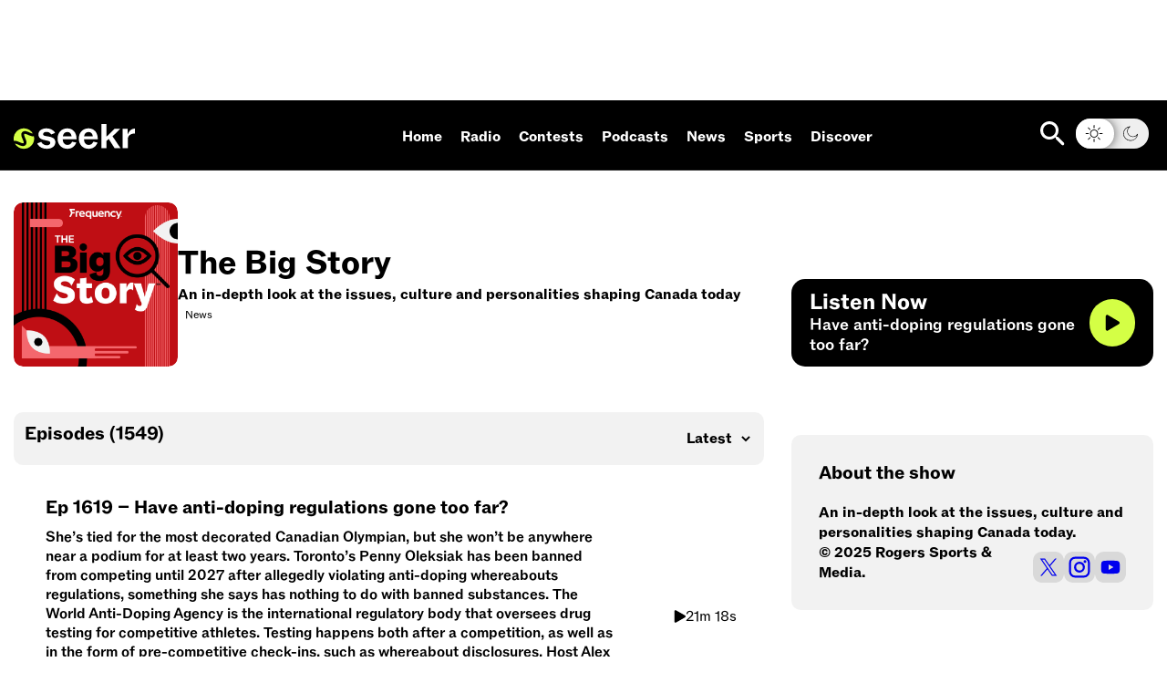

--- FILE ---
content_type: text/html; charset=utf-8
request_url: https://www.seekyoursounds.com/podcasts/the-big-story
body_size: 84530
content:
<!DOCTYPE html><html lang="en" class="__variable_3fd1aa __variable_84482a __variable_ec6480"><head><meta charSet="utf-8"/><meta name="viewport" content="width=device-width, initial-scale=1"/><link rel="preload" as="image" href="/images/apple.svg"/><link rel="preload" as="image" href="/images/play.svg"/><link rel="preload" as="image" imageSrcSet="https://www.seekyoursounds.com/wp-content/uploads/2024/06/TheBigStory_Square-300x300.png 300w, https://www.seekyoursounds.com/wp-content/uploads/2024/06/TheBigStory_Square-1024x1024.png 1024w, https://www.seekyoursounds.com/wp-content/uploads/2024/06/TheBigStory_Square-150x150.png 150w, https://www.seekyoursounds.com/wp-content/uploads/2024/06/TheBigStory_Square-768x768.png 768w, https://www.seekyoursounds.com/wp-content/uploads/2024/06/TheBigStory_Square-1536x1536.png 1536w, https://www.seekyoursounds.com/wp-content/uploads/2024/06/TheBigStory_Square-2048x2048.png 2048w" imageSizes="(max-width: 300px) 100vw, 300px"/><link rel="stylesheet" href="/_next/static/css/9e4aa65f257fd609.css" data-precedence="next"/><link rel="stylesheet" href="/_next/static/css/8185762af39412cf.css" data-precedence="next"/><link rel="stylesheet" href="/_next/static/css/c327f6d2c1f10d74.css" data-precedence="next"/><link rel="stylesheet" href="/_next/static/css/ef4121e303036816.css" data-precedence="next"/><link rel="stylesheet" href="/_next/static/css/7757c0cde93f5d5a.css" data-precedence="next"/><link rel="stylesheet" href="/_next/static/css/9ee1ce5cec36927e.css" data-precedence="next"/><link rel="stylesheet" href="/_next/static/css/186148ce1960ce78.css" data-precedence="next"/><link rel="stylesheet" href="/_next/static/css/37a0625adf540cab.css" data-precedence="next"/><link rel="stylesheet" href="/_next/static/css/4f587550a6214f8f.css" data-precedence="next"/><link rel="stylesheet" href="/_next/static/css/3f9d9ae66de1dd8f.css" data-precedence="next"/><link rel="stylesheet" href="/_next/static/css/0dd6380b8655404a.css" data-precedence="next"/><link rel="stylesheet" href="/_next/static/css/7229543d04aa1307.css" data-precedence="next"/><link rel="stylesheet" href="/_next/static/css/99ea1e47694b0906.css" data-precedence="next"/><link rel="stylesheet" href="/_next/static/css/8d88311b1bd84ced.css" data-precedence="next"/><link rel="stylesheet" href="/_next/static/css/3ff8c6e74322b66c.css" data-precedence="next"/><link rel="stylesheet" href="/_next/static/css/a6733d5c6e1c5aa6.css" data-precedence="next"/><link rel="preload" as="script" fetchPriority="low" href="/_next/static/chunks/webpack-05919499da1a36ac.js"/><script src="/_next/static/chunks/4bd1b696-182b6b13bdad92e3.js" async=""></script><script src="/_next/static/chunks/1255-acddf03a4ca96e66.js" async=""></script><script src="/_next/static/chunks/main-app-db1017e8cc3da013.js" async=""></script><script src="/_next/static/chunks/3455-a8a630a3193a2664.js" async=""></script><script src="/_next/static/chunks/2619-04bc32f026a0d946.js" async=""></script><script src="/_next/static/chunks/6970-275214556be6ae38.js" async=""></script><script src="/_next/static/chunks/5125-c6554d676b4230fe.js" async=""></script><script src="/_next/static/chunks/1082-1f53e92da498ccee.js" async=""></script><script src="/_next/static/chunks/5239-fd1f2ddd6bc959f1.js" async=""></script><script src="/_next/static/chunks/2903-4c11ee7399b57cb6.js" async=""></script><script src="/_next/static/chunks/3210-1cd58767cba8638b.js" async=""></script><script src="/_next/static/chunks/8606-40f4212a80f1c621.js" async=""></script><script src="/_next/static/chunks/app/layout-2e2aade4d440e332.js" async=""></script><script src="https://assets.adobedtm.com/8cf1b6f99d16/f2112afceb5c/launch-a0b869fe489b.min.js" async=""></script><script src="/_next/static/chunks/1408-98afd824b3a127c3.js" async=""></script><script src="/_next/static/chunks/4978-8c5ea03419eb0e74.js" async=""></script><script src="/_next/static/chunks/app/podcasts/%5Bslug%5D/page-f8e8477bffd59973.js" async=""></script><script src="/_next/static/chunks/app/not-found-f742ecb488d5bfb7.js" async=""></script><link rel="preload" href="https://utility.rogersmedia.com/utility.js" as="script"/><link rel="preload" href="https://utility.rogersmedia.com/utilityx.js" as="script"/><meta name="apple-mobile-web-app-title" content="SeekYourSounds"/><meta name="next-size-adjust" content=""/><title>The Big Story - Seekr</title><meta name="description" content="An in-depth podcast on the issues, culture, and personalities shaping Canada today. Insightful discussions on current national topics."/><link rel="manifest" href="/manifest.json"/><meta name="robots" content="index, follow"/><link rel="canonical" href="https://www.seekyoursounds.com/podcasts/the-big-story/"/><meta property="og:title" content="The Big Story - Seekr"/><meta property="og:description" content="An in-depth podcast on the issues, culture, and personalities shaping Canada today. Insightful discussions on current national topics."/><meta property="og:url" content="https://www.seekyoursounds.com/podcasts/the-big-story/"/><meta name="twitter:card" content="summary"/><meta name="twitter:title" content="The Big Story - Seekr"/><meta name="twitter:description" content="An in-depth podcast on the issues, culture, and personalities shaping Canada today. Insightful discussions on current national topics."/><link rel="icon" href="/favicon.ico" type="image/x-icon" sizes="48x48"/><link rel="icon" href="/icon.png?2b5b342c6a613861" type="image/png" sizes="96x96"/><link rel="apple-touch-icon" href="/apple-icon.png?7b0759b530904add" type="image/png" sizes="180x180"/><link href="https://www.seekyoursounds.com/wp-includes/css/dist/block-library/style.css" rel="stylesheet"/><link href="https://www.seekyoursounds.com/wp-content/themes/ang/gutenberg.css" rel="stylesheet"/><script src="/_next/static/chunks/polyfills-42372ed130431b0a.js" noModule=""></script><script>window["__RQ_R_6lb_"] = window["__RQ_R_6lb_"] || [];window["__RQ_R_6lb_"].push({"mutations":[],"queries":[{"dehydratedAt":1764681003375,"state":{"data":[{"id":66638,"name":"Home","url":"https://www.seekyoursounds.com","app_open_type":"external"},{"id":67210,"name":"Radio","url":"https://www.seekyoursounds.com/radio","app_open_type":"external","children":[{"id":67213,"name":"Radio","url":"https://www.seekyoursounds.com/radio","app_open_type":"external"},{"id":67211,"name":"Stations","url":"https://www.seekyoursounds.com/radio/all-stations","app_open_type":"external"},{"id":67212,"name":"Shows","url":"https://www.seekyoursounds.com/shows","app_open_type":"external"}]},{"id":67209,"name":"Contests","url":"https://www.seekyoursounds.com/contests","app_open_type":"external"},{"id":67271,"name":"Podcasts","url":"https://www.seekyoursounds.com/podcasts","app_open_type":"external","children":[{"id":67272,"name":"Podcasts","url":"https://www.seekyoursounds.com/podcasts","app_open_type":"external"},{"id":67215,"name":"All Podcasts","url":"https://www.seekyoursounds.com/podcasts/all-podcasts","app_open_type":"external"}]},{"id":67206,"name":"News","url":"https://www.seekyoursounds.com/news","app_open_type":"external","children":[{"id":67216,"name":"News","url":"https://www.seekyoursounds.com/news","app_open_type":"external"},{"id":67217,"name":"News Stations","url":"https://www.seekyoursounds.com/radio/all-stations?genre=news-radio","app_open_type":"external"},{"id":67218,"name":"News Podcasts","url":"https://www.seekyoursounds.com/podcasts/all-podcasts?genre=news-podcasts","app_open_type":"external"}]},{"id":67207,"name":"Sports","url":"https://www.seekyoursounds.com/sports","app_open_type":"external","children":[{"id":67221,"name":"Sports","url":"https://www.seekyoursounds.com/sports","app_open_type":"external"},{"id":67219,"name":"Sports Stations","url":"https://www.seekyoursounds.com/radio/all-stations?genre=sports-news","app_open_type":"external"},{"id":67220,"name":"Sports Podcasts","url":"https://www.seekyoursounds.com/podcasts/all-podcasts?genre=sports-podcasts","app_open_type":"external"}]},{"id":67205,"name":"Discover","url":"https://www.seekyoursounds.com/discover","app_open_type":"external","children":[{"id":115396,"name":"Discover","url":"/discover","app_open_type":"external"},{"id":115397,"name":"All Playlists","url":"/discover/all-playlists","app_open_type":"external"}]}],"dataUpdateCount":1,"dataUpdatedAt":1764681003324,"error":null,"errorUpdateCount":0,"errorUpdatedAt":0,"fetchFailureCount":0,"fetchFailureReason":null,"fetchMeta":null,"isInvalidated":false,"status":"success","fetchStatus":"idle"},"queryKey":["getMenu","nextjs-header-menu"],"queryHash":"[\"getMenu\",\"nextjs-header-menu\"]"},{"dehydratedAt":1764681003375,"state":{"data":[{"id":68139,"name":"Advertise With Us","url":"#","app_open_type":"external","children":[{"id":68206,"name":"Call Us","url":"tel:866-386-6868","app_open_type":"external"},{"id":68140,"name":"Email Us","url":"mailto:advertisewithus@rci.rogers.com","app_open_type":"external"},{"id":66648,"name":"Advertise with Us","url":"https://www.rogerssportsandmedia.com/ad-manager","app_open_type":"external"},{"id":66651,"name":"Political Ads Registry","url":"https://adsregistry.rogersmedia.com/index_en.html","app_open_type":"external"}]},{"id":66641,"name":"Contests","url":"#","app_open_type":"external","children":[{"id":66647,"name":"All Contests","url":"/contests","app_open_type":"external"},{"id":67273,"name":"General Contest Rules (EN)","url":"https://www.seekyoursounds.com/general-contest-rules","app_open_type":"external"}]},{"id":66642,"name":"General","url":"#","app_open_type":"external","children":[{"id":68141,"name":"Download Seekr","url":"https://www.seekyoursounds.com/download-seekr","app_open_type":"external"},{"id":66649,"name":"Feedback","url":"https://eds.ca.matchbox.maruhub.com/survey/enter/s/ESV-dy02-564853915","app_open_type":"external"},{"id":66650,"name":"Accessibility Feedback","url":"https://www.rogers.com/accessibility","app_open_type":"external"}]}],"dataUpdateCount":1,"dataUpdatedAt":1764681003329,"error":null,"errorUpdateCount":0,"errorUpdatedAt":0,"fetchFailureCount":0,"fetchFailureReason":null,"fetchMeta":null,"isInvalidated":false,"status":"success","fetchStatus":"idle"},"queryKey":["getMenu","nextjs-footer-menu"],"queryHash":"[\"getMenu\",\"nextjs-footer-menu\"]"},{"dehydratedAt":1764681003375,"state":{"data":{"id":78,"name":"The Big Story","slug":"the-big-story","url":"https://www.seekyoursounds.com/podcasts/the-big-story","image":{"thumbnail":{"id":667,"src":"https://www.seekyoursounds.com/wp-content/uploads/2024/06/TheBigStory_Square-150x150.png","width":150,"height":150,"title":"TheBigStory_Square","srcset":"https://www.seekyoursounds.com/wp-content/uploads/2024/06/TheBigStory_Square-150x150.png 150w, https://www.seekyoursounds.com/wp-content/uploads/2024/06/TheBigStory_Square-300x300.png 300w, https://www.seekyoursounds.com/wp-content/uploads/2024/06/TheBigStory_Square-1024x1024.png 1024w, https://www.seekyoursounds.com/wp-content/uploads/2024/06/TheBigStory_Square-768x768.png 768w, https://www.seekyoursounds.com/wp-content/uploads/2024/06/TheBigStory_Square-1536x1536.png 1536w, https://www.seekyoursounds.com/wp-content/uploads/2024/06/TheBigStory_Square-2048x2048.png 2048w","sizes":"auto, (max-width: 150px) 100vw, 150px"},"medium":{"id":667,"src":"https://www.seekyoursounds.com/wp-content/uploads/2024/06/TheBigStory_Square-300x300.png","width":300,"height":300,"title":"TheBigStory_Square","srcset":"https://www.seekyoursounds.com/wp-content/uploads/2024/06/TheBigStory_Square-300x300.png 300w, https://www.seekyoursounds.com/wp-content/uploads/2024/06/TheBigStory_Square-1024x1024.png 1024w, https://www.seekyoursounds.com/wp-content/uploads/2024/06/TheBigStory_Square-150x150.png 150w, https://www.seekyoursounds.com/wp-content/uploads/2024/06/TheBigStory_Square-768x768.png 768w, https://www.seekyoursounds.com/wp-content/uploads/2024/06/TheBigStory_Square-1536x1536.png 1536w, https://www.seekyoursounds.com/wp-content/uploads/2024/06/TheBigStory_Square-2048x2048.png 2048w","sizes":"auto, (max-width: 300px) 100vw, 300px"},"large":{"id":667,"src":"https://www.seekyoursounds.com/wp-content/uploads/2024/06/TheBigStory_Square-1024x1024.png","width":1024,"height":1024,"title":"TheBigStory_Square","srcset":"https://www.seekyoursounds.com/wp-content/uploads/2024/06/TheBigStory_Square-1024x1024.png 1024w, https://www.seekyoursounds.com/wp-content/uploads/2024/06/TheBigStory_Square-300x300.png 300w, https://www.seekyoursounds.com/wp-content/uploads/2024/06/TheBigStory_Square-150x150.png 150w, https://www.seekyoursounds.com/wp-content/uploads/2024/06/TheBigStory_Square-768x768.png 768w, https://www.seekyoursounds.com/wp-content/uploads/2024/06/TheBigStory_Square-1536x1536.png 1536w, https://www.seekyoursounds.com/wp-content/uploads/2024/06/TheBigStory_Square-2048x2048.png 2048w","sizes":"auto, (max-width: 1024px) 100vw, 1024px"},"full":{"id":667,"src":"https://www.seekyoursounds.com/wp-content/uploads/2024/06/TheBigStory_Square.png","width":3000,"height":3000,"title":"TheBigStory_Square","srcset":"https://www.seekyoursounds.com/wp-content/uploads/2024/06/TheBigStory_Square.png 3000w, https://www.seekyoursounds.com/wp-content/uploads/2024/06/TheBigStory_Square-300x300.png 300w, https://www.seekyoursounds.com/wp-content/uploads/2024/06/TheBigStory_Square-1024x1024.png 1024w, https://www.seekyoursounds.com/wp-content/uploads/2024/06/TheBigStory_Square-150x150.png 150w, https://www.seekyoursounds.com/wp-content/uploads/2024/06/TheBigStory_Square-768x768.png 768w, https://www.seekyoursounds.com/wp-content/uploads/2024/06/TheBigStory_Square-1536x1536.png 1536w, https://www.seekyoursounds.com/wp-content/uploads/2024/06/TheBigStory_Square-2048x2048.png 2048w","sizes":"auto, (max-width: 3000px) 100vw, 3000px"}},"tagline":"An in-depth look at the issues, culture and personalities shaping Canada today","about":"An in-depth look at the issues, culture and personalities shaping Canada today.","genres":[{"id":63,"name":"News","slug":"news-podcasts","parent_slug":"podcasts","description":"Stay informed with breaking news on our up-to-date podcast","url":"https://www.seekyoursounds.com/genres/news-podcasts","background_color":"#680c25","image":{"thumbnail":{"id":102169,"src":"https://www.seekyoursounds.com/wp-content/uploads/2025/07/NEWS-150x150.png","width":150,"height":150,"title":"NEWS","srcset":"https://www.seekyoursounds.com/wp-content/uploads/2025/07/NEWS-150x150.png 150w, https://www.seekyoursounds.com/wp-content/uploads/2025/07/NEWS-300x300.png 300w, https://www.seekyoursounds.com/wp-content/uploads/2025/07/NEWS-1024x1024.png 1024w, https://www.seekyoursounds.com/wp-content/uploads/2025/07/NEWS-768x768.png 768w, https://www.seekyoursounds.com/wp-content/uploads/2025/07/NEWS-1536x1536.png 1536w, https://www.seekyoursounds.com/wp-content/uploads/2025/07/NEWS.png 1920w","sizes":"auto, (max-width: 150px) 100vw, 150px"},"medium":{"id":102169,"src":"https://www.seekyoursounds.com/wp-content/uploads/2025/07/NEWS-300x300.png","width":300,"height":300,"title":"NEWS","srcset":"https://www.seekyoursounds.com/wp-content/uploads/2025/07/NEWS-300x300.png 300w, https://www.seekyoursounds.com/wp-content/uploads/2025/07/NEWS-1024x1024.png 1024w, https://www.seekyoursounds.com/wp-content/uploads/2025/07/NEWS-150x150.png 150w, https://www.seekyoursounds.com/wp-content/uploads/2025/07/NEWS-768x768.png 768w, https://www.seekyoursounds.com/wp-content/uploads/2025/07/NEWS-1536x1536.png 1536w, https://www.seekyoursounds.com/wp-content/uploads/2025/07/NEWS.png 1920w","sizes":"auto, (max-width: 300px) 100vw, 300px"},"large":{"id":102169,"src":"https://www.seekyoursounds.com/wp-content/uploads/2025/07/NEWS-1024x1024.png","width":1024,"height":1024,"title":"NEWS","srcset":"https://www.seekyoursounds.com/wp-content/uploads/2025/07/NEWS-1024x1024.png 1024w, https://www.seekyoursounds.com/wp-content/uploads/2025/07/NEWS-300x300.png 300w, https://www.seekyoursounds.com/wp-content/uploads/2025/07/NEWS-150x150.png 150w, https://www.seekyoursounds.com/wp-content/uploads/2025/07/NEWS-768x768.png 768w, https://www.seekyoursounds.com/wp-content/uploads/2025/07/NEWS-1536x1536.png 1536w, https://www.seekyoursounds.com/wp-content/uploads/2025/07/NEWS.png 1920w","sizes":"auto, (max-width: 1024px) 100vw, 1024px"},"full":{"id":102169,"src":"https://www.seekyoursounds.com/wp-content/uploads/2025/07/NEWS.png","width":1920,"height":1920,"title":"NEWS","srcset":"https://www.seekyoursounds.com/wp-content/uploads/2025/07/NEWS.png 1920w, https://www.seekyoursounds.com/wp-content/uploads/2025/07/NEWS-300x300.png 300w, https://www.seekyoursounds.com/wp-content/uploads/2025/07/NEWS-1024x1024.png 1024w, https://www.seekyoursounds.com/wp-content/uploads/2025/07/NEWS-150x150.png 150w, https://www.seekyoursounds.com/wp-content/uploads/2025/07/NEWS-768x768.png 768w, https://www.seekyoursounds.com/wp-content/uploads/2025/07/NEWS-1536x1536.png 1536w","sizes":"auto, (max-width: 1920px) 100vw, 1920px"}},"children":[],"remove_from_onboarding":false}],"show_type":"Episodic","featured_episode":{"id":128956,"name":"Have anti-doping regulations gone too far?","slug":"have-anti-doping-regulations-gone-too-far","description":"She’s tied for the most decorated Canadian Olympian, but she won’t be anywhere near a podium for at least two years.\n\nToronto’s Penny Oleksiak has been banned from competing until 2027 after allegedly violating anti-doping whereabouts regulations, something she says has nothing to do with banned substances. \n\nThe World Anti-Doping Agency is the international regulatory body that oversees drug testing for competitive athletes. Testing happens both after a competition, as well as in the form of pre-competitive check-ins, such as whereabout disclosures.\n\nHost Alex Seixeiro speaks to Bruce Arthur, columnist for the Toronto Star, to discuss what lies ahead for Magic Penny, and whether or not anti-doping regulation is too rigorous.","url":"https://www.seekyoursounds.com/podcasts/the-big-story/have-anti-doping-regulations-gone-too-far","date":"2025-12-02T04:31:21-05:00","duration":1278,"image":{"thumbnail":{"id":128957,"src":"https://www.seekyoursounds.com/wp-content/uploads/2025/12/ab-20teachers-20strike-20-1573-20-42-150x150.jpg","width":150,"height":150,"title":"Have anti-doping regulations gone too far?","srcset":"https://www.seekyoursounds.com/wp-content/uploads/2025/12/ab-20teachers-20strike-20-1573-20-42-150x150.jpg 150w, https://www.seekyoursounds.com/wp-content/uploads/2025/12/ab-20teachers-20strike-20-1573-20-42-300x300.jpg 300w, https://www.seekyoursounds.com/wp-content/uploads/2025/12/ab-20teachers-20strike-20-1573-20-42-1024x1024.jpg 1024w, https://www.seekyoursounds.com/wp-content/uploads/2025/12/ab-20teachers-20strike-20-1573-20-42-768x768.jpg 768w, https://www.seekyoursounds.com/wp-content/uploads/2025/12/ab-20teachers-20strike-20-1573-20-42-1536x1536.jpg 1536w, https://www.seekyoursounds.com/wp-content/uploads/2025/12/ab-20teachers-20strike-20-1573-20-42-2048x2048.jpg 2048w","sizes":"auto, (max-width: 150px) 100vw, 150px"},"medium":{"id":128957,"src":"https://www.seekyoursounds.com/wp-content/uploads/2025/12/ab-20teachers-20strike-20-1573-20-42-300x300.jpg","width":300,"height":300,"title":"Have anti-doping regulations gone too far?","srcset":"https://www.seekyoursounds.com/wp-content/uploads/2025/12/ab-20teachers-20strike-20-1573-20-42-300x300.jpg 300w, https://www.seekyoursounds.com/wp-content/uploads/2025/12/ab-20teachers-20strike-20-1573-20-42-1024x1024.jpg 1024w, https://www.seekyoursounds.com/wp-content/uploads/2025/12/ab-20teachers-20strike-20-1573-20-42-150x150.jpg 150w, https://www.seekyoursounds.com/wp-content/uploads/2025/12/ab-20teachers-20strike-20-1573-20-42-768x768.jpg 768w, https://www.seekyoursounds.com/wp-content/uploads/2025/12/ab-20teachers-20strike-20-1573-20-42-1536x1536.jpg 1536w, https://www.seekyoursounds.com/wp-content/uploads/2025/12/ab-20teachers-20strike-20-1573-20-42-2048x2048.jpg 2048w","sizes":"auto, (max-width: 300px) 100vw, 300px"},"large":{"id":128957,"src":"https://www.seekyoursounds.com/wp-content/uploads/2025/12/ab-20teachers-20strike-20-1573-20-42-1024x1024.jpg","width":1024,"height":1024,"title":"Have anti-doping regulations gone too far?","srcset":"https://www.seekyoursounds.com/wp-content/uploads/2025/12/ab-20teachers-20strike-20-1573-20-42-1024x1024.jpg 1024w, https://www.seekyoursounds.com/wp-content/uploads/2025/12/ab-20teachers-20strike-20-1573-20-42-300x300.jpg 300w, https://www.seekyoursounds.com/wp-content/uploads/2025/12/ab-20teachers-20strike-20-1573-20-42-150x150.jpg 150w, https://www.seekyoursounds.com/wp-content/uploads/2025/12/ab-20teachers-20strike-20-1573-20-42-768x768.jpg 768w, https://www.seekyoursounds.com/wp-content/uploads/2025/12/ab-20teachers-20strike-20-1573-20-42-1536x1536.jpg 1536w, https://www.seekyoursounds.com/wp-content/uploads/2025/12/ab-20teachers-20strike-20-1573-20-42-2048x2048.jpg 2048w","sizes":"auto, (max-width: 1024px) 100vw, 1024px"},"full":{"id":128957,"src":"https://www.seekyoursounds.com/wp-content/uploads/2025/12/ab-20teachers-20strike-20-1573-20-42-scaled.jpg","width":2560,"height":2560,"title":"Have anti-doping regulations gone too far?","srcset":"https://www.seekyoursounds.com/wp-content/uploads/2025/12/ab-20teachers-20strike-20-1573-20-42-scaled.jpg 2560w, https://www.seekyoursounds.com/wp-content/uploads/2025/12/ab-20teachers-20strike-20-1573-20-42-300x300.jpg 300w, https://www.seekyoursounds.com/wp-content/uploads/2025/12/ab-20teachers-20strike-20-1573-20-42-1024x1024.jpg 1024w, https://www.seekyoursounds.com/wp-content/uploads/2025/12/ab-20teachers-20strike-20-1573-20-42-150x150.jpg 150w, https://www.seekyoursounds.com/wp-content/uploads/2025/12/ab-20teachers-20strike-20-1573-20-42-768x768.jpg 768w, https://www.seekyoursounds.com/wp-content/uploads/2025/12/ab-20teachers-20strike-20-1573-20-42-1536x1536.jpg 1536w, https://www.seekyoursounds.com/wp-content/uploads/2025/12/ab-20teachers-20strike-20-1573-20-42-2048x2048.jpg 2048w","sizes":"auto, (max-width: 2560px) 100vw, 2560px"}},"podcast_image":{"thumbnail":{"id":667,"src":"https://www.seekyoursounds.com/wp-content/uploads/2024/06/TheBigStory_Square-150x150.png","width":150,"height":150,"title":"TheBigStory_Square","srcset":"https://www.seekyoursounds.com/wp-content/uploads/2024/06/TheBigStory_Square-150x150.png 150w, https://www.seekyoursounds.com/wp-content/uploads/2024/06/TheBigStory_Square-300x300.png 300w, https://www.seekyoursounds.com/wp-content/uploads/2024/06/TheBigStory_Square-1024x1024.png 1024w, https://www.seekyoursounds.com/wp-content/uploads/2024/06/TheBigStory_Square-768x768.png 768w, https://www.seekyoursounds.com/wp-content/uploads/2024/06/TheBigStory_Square-1536x1536.png 1536w, https://www.seekyoursounds.com/wp-content/uploads/2024/06/TheBigStory_Square-2048x2048.png 2048w","sizes":"auto, (max-width: 150px) 100vw, 150px"},"medium":{"id":667,"src":"https://www.seekyoursounds.com/wp-content/uploads/2024/06/TheBigStory_Square-300x300.png","width":300,"height":300,"title":"TheBigStory_Square","srcset":"https://www.seekyoursounds.com/wp-content/uploads/2024/06/TheBigStory_Square-300x300.png 300w, https://www.seekyoursounds.com/wp-content/uploads/2024/06/TheBigStory_Square-1024x1024.png 1024w, https://www.seekyoursounds.com/wp-content/uploads/2024/06/TheBigStory_Square-150x150.png 150w, https://www.seekyoursounds.com/wp-content/uploads/2024/06/TheBigStory_Square-768x768.png 768w, https://www.seekyoursounds.com/wp-content/uploads/2024/06/TheBigStory_Square-1536x1536.png 1536w, https://www.seekyoursounds.com/wp-content/uploads/2024/06/TheBigStory_Square-2048x2048.png 2048w","sizes":"auto, (max-width: 300px) 100vw, 300px"},"large":{"id":667,"src":"https://www.seekyoursounds.com/wp-content/uploads/2024/06/TheBigStory_Square-1024x1024.png","width":1024,"height":1024,"title":"TheBigStory_Square","srcset":"https://www.seekyoursounds.com/wp-content/uploads/2024/06/TheBigStory_Square-1024x1024.png 1024w, https://www.seekyoursounds.com/wp-content/uploads/2024/06/TheBigStory_Square-300x300.png 300w, https://www.seekyoursounds.com/wp-content/uploads/2024/06/TheBigStory_Square-150x150.png 150w, https://www.seekyoursounds.com/wp-content/uploads/2024/06/TheBigStory_Square-768x768.png 768w, https://www.seekyoursounds.com/wp-content/uploads/2024/06/TheBigStory_Square-1536x1536.png 1536w, https://www.seekyoursounds.com/wp-content/uploads/2024/06/TheBigStory_Square-2048x2048.png 2048w","sizes":"auto, (max-width: 1024px) 100vw, 1024px"},"full":{"id":667,"src":"https://www.seekyoursounds.com/wp-content/uploads/2024/06/TheBigStory_Square.png","width":3000,"height":3000,"title":"TheBigStory_Square","srcset":"https://www.seekyoursounds.com/wp-content/uploads/2024/06/TheBigStory_Square.png 3000w, https://www.seekyoursounds.com/wp-content/uploads/2024/06/TheBigStory_Square-300x300.png 300w, https://www.seekyoursounds.com/wp-content/uploads/2024/06/TheBigStory_Square-1024x1024.png 1024w, https://www.seekyoursounds.com/wp-content/uploads/2024/06/TheBigStory_Square-150x150.png 150w, https://www.seekyoursounds.com/wp-content/uploads/2024/06/TheBigStory_Square-768x768.png 768w, https://www.seekyoursounds.com/wp-content/uploads/2024/06/TheBigStory_Square-1536x1536.png 1536w, https://www.seekyoursounds.com/wp-content/uploads/2024/06/TheBigStory_Square-2048x2048.png 2048w","sizes":"auto, (max-width: 3000px) 100vw, 3000px"}},"podcast_slug":"the-big-story","podcast_tagline":"An in-depth look at the issues, culture and personalities shaping Canada today","audio_url":"https://rogers.simplecastaudio.com/9cbfc35c-b8ae-496d-8562-10d911e7127c/episodes/ffbc8455-be4e-4806-a690-2d859b4a661d/audio/128/default.mp3?aid=rss_feed\u0026awCollectionId=9cbfc35c-b8ae-496d-8562-10d911e7127c\u0026awEpisodeId=ffbc8455-be4e-4806-a690-2d859b4a661d\u0026feed=Okax44bo","episode_number":"1619","podcast_id":78,"podcast_name":"The Big Story","primary_color":"#6b0000","secondary_color":"#000000","has_explicit_content":true,"sponsorship":[]},"network_show_owner":"Frequency Podcast Network","website_url":"https://thebigstorypodcast.ca/","copyright":"© 2025 Rogers Sports \u0026 Media.","instagram":"https://www.instagram.com/frequencypods/","twitter":"https://x.com/thebigstoryfpn","youtube":"https://www.youtube.com/playlist?list=PL-nXuOjz_5hQUzP41Kw6rekp_vspkZ61B","auto_follow_podcast":true,"is_priority_show":true,"primary_show_color":"#6b0000","secondary_show_color":"#000000","cta_for_audio_player":false,"episode_count":1549,"is_rsm_asset":true,"airship_tag":"the-big-story","sponsorship":[]},"dataUpdateCount":1,"dataUpdatedAt":1764681003323,"error":null,"errorUpdateCount":0,"errorUpdatedAt":0,"fetchFailureCount":0,"fetchFailureReason":null,"fetchMeta":null,"isInvalidated":false,"status":"success","fetchStatus":"idle"},"queryKey":["getPodcast","the-big-story"],"queryHash":"[\"getPodcast\",\"the-big-story\"]"},{"dehydratedAt":1764681003375,"state":{"data":{"episodes":[{"id":128956,"name":"Have anti-doping regulations gone too far?","slug":"have-anti-doping-regulations-gone-too-far","description":"She’s tied for the most decorated Canadian Olympian, but she won’t be anywhere near a podium for at least two years.\n\nToronto’s Penny Oleksiak has been banned from competing until 2027 after allegedly violating anti-doping whereabouts regulations, something she says has nothing to do with banned substances. \n\nThe World Anti-Doping Agency is the international regulatory body that oversees drug testing for competitive athletes. Testing happens both after a competition, as well as in the form of pre-competitive check-ins, such as whereabout disclosures.\n\nHost Alex Seixeiro speaks to Bruce Arthur, columnist for the Toronto Star, to discuss what lies ahead for Magic Penny, and whether or not anti-doping regulation is too rigorous.","url":"https://www.seekyoursounds.com/podcasts/the-big-story/have-anti-doping-regulations-gone-too-far","date":"2025-12-02T04:31:21-05:00","duration":1278,"image":{"thumbnail":{"id":128957,"src":"https://www.seekyoursounds.com/wp-content/uploads/2025/12/ab-20teachers-20strike-20-1573-20-42-150x150.jpg","width":150,"height":150,"title":"Have anti-doping regulations gone too far?","srcset":"https://www.seekyoursounds.com/wp-content/uploads/2025/12/ab-20teachers-20strike-20-1573-20-42-150x150.jpg 150w, https://www.seekyoursounds.com/wp-content/uploads/2025/12/ab-20teachers-20strike-20-1573-20-42-300x300.jpg 300w, https://www.seekyoursounds.com/wp-content/uploads/2025/12/ab-20teachers-20strike-20-1573-20-42-1024x1024.jpg 1024w, https://www.seekyoursounds.com/wp-content/uploads/2025/12/ab-20teachers-20strike-20-1573-20-42-768x768.jpg 768w, https://www.seekyoursounds.com/wp-content/uploads/2025/12/ab-20teachers-20strike-20-1573-20-42-1536x1536.jpg 1536w, https://www.seekyoursounds.com/wp-content/uploads/2025/12/ab-20teachers-20strike-20-1573-20-42-2048x2048.jpg 2048w","sizes":"auto, (max-width: 150px) 100vw, 150px"},"medium":{"id":128957,"src":"https://www.seekyoursounds.com/wp-content/uploads/2025/12/ab-20teachers-20strike-20-1573-20-42-300x300.jpg","width":300,"height":300,"title":"Have anti-doping regulations gone too far?","srcset":"https://www.seekyoursounds.com/wp-content/uploads/2025/12/ab-20teachers-20strike-20-1573-20-42-300x300.jpg 300w, https://www.seekyoursounds.com/wp-content/uploads/2025/12/ab-20teachers-20strike-20-1573-20-42-1024x1024.jpg 1024w, https://www.seekyoursounds.com/wp-content/uploads/2025/12/ab-20teachers-20strike-20-1573-20-42-150x150.jpg 150w, https://www.seekyoursounds.com/wp-content/uploads/2025/12/ab-20teachers-20strike-20-1573-20-42-768x768.jpg 768w, https://www.seekyoursounds.com/wp-content/uploads/2025/12/ab-20teachers-20strike-20-1573-20-42-1536x1536.jpg 1536w, https://www.seekyoursounds.com/wp-content/uploads/2025/12/ab-20teachers-20strike-20-1573-20-42-2048x2048.jpg 2048w","sizes":"auto, (max-width: 300px) 100vw, 300px"},"large":{"id":128957,"src":"https://www.seekyoursounds.com/wp-content/uploads/2025/12/ab-20teachers-20strike-20-1573-20-42-1024x1024.jpg","width":1024,"height":1024,"title":"Have anti-doping regulations gone too far?","srcset":"https://www.seekyoursounds.com/wp-content/uploads/2025/12/ab-20teachers-20strike-20-1573-20-42-1024x1024.jpg 1024w, https://www.seekyoursounds.com/wp-content/uploads/2025/12/ab-20teachers-20strike-20-1573-20-42-300x300.jpg 300w, https://www.seekyoursounds.com/wp-content/uploads/2025/12/ab-20teachers-20strike-20-1573-20-42-150x150.jpg 150w, https://www.seekyoursounds.com/wp-content/uploads/2025/12/ab-20teachers-20strike-20-1573-20-42-768x768.jpg 768w, https://www.seekyoursounds.com/wp-content/uploads/2025/12/ab-20teachers-20strike-20-1573-20-42-1536x1536.jpg 1536w, https://www.seekyoursounds.com/wp-content/uploads/2025/12/ab-20teachers-20strike-20-1573-20-42-2048x2048.jpg 2048w","sizes":"auto, (max-width: 1024px) 100vw, 1024px"},"full":{"id":128957,"src":"https://www.seekyoursounds.com/wp-content/uploads/2025/12/ab-20teachers-20strike-20-1573-20-42-scaled.jpg","width":2560,"height":2560,"title":"Have anti-doping regulations gone too far?","srcset":"https://www.seekyoursounds.com/wp-content/uploads/2025/12/ab-20teachers-20strike-20-1573-20-42-scaled.jpg 2560w, https://www.seekyoursounds.com/wp-content/uploads/2025/12/ab-20teachers-20strike-20-1573-20-42-300x300.jpg 300w, https://www.seekyoursounds.com/wp-content/uploads/2025/12/ab-20teachers-20strike-20-1573-20-42-1024x1024.jpg 1024w, https://www.seekyoursounds.com/wp-content/uploads/2025/12/ab-20teachers-20strike-20-1573-20-42-150x150.jpg 150w, https://www.seekyoursounds.com/wp-content/uploads/2025/12/ab-20teachers-20strike-20-1573-20-42-768x768.jpg 768w, https://www.seekyoursounds.com/wp-content/uploads/2025/12/ab-20teachers-20strike-20-1573-20-42-1536x1536.jpg 1536w, https://www.seekyoursounds.com/wp-content/uploads/2025/12/ab-20teachers-20strike-20-1573-20-42-2048x2048.jpg 2048w","sizes":"auto, (max-width: 2560px) 100vw, 2560px"}},"podcast_image":{"thumbnail":{"id":667,"src":"https://www.seekyoursounds.com/wp-content/uploads/2024/06/TheBigStory_Square-150x150.png","width":150,"height":150,"title":"TheBigStory_Square","srcset":"https://www.seekyoursounds.com/wp-content/uploads/2024/06/TheBigStory_Square-150x150.png 150w, https://www.seekyoursounds.com/wp-content/uploads/2024/06/TheBigStory_Square-300x300.png 300w, https://www.seekyoursounds.com/wp-content/uploads/2024/06/TheBigStory_Square-1024x1024.png 1024w, https://www.seekyoursounds.com/wp-content/uploads/2024/06/TheBigStory_Square-768x768.png 768w, https://www.seekyoursounds.com/wp-content/uploads/2024/06/TheBigStory_Square-1536x1536.png 1536w, https://www.seekyoursounds.com/wp-content/uploads/2024/06/TheBigStory_Square-2048x2048.png 2048w","sizes":"auto, (max-width: 150px) 100vw, 150px"},"medium":{"id":667,"src":"https://www.seekyoursounds.com/wp-content/uploads/2024/06/TheBigStory_Square-300x300.png","width":300,"height":300,"title":"TheBigStory_Square","srcset":"https://www.seekyoursounds.com/wp-content/uploads/2024/06/TheBigStory_Square-300x300.png 300w, https://www.seekyoursounds.com/wp-content/uploads/2024/06/TheBigStory_Square-1024x1024.png 1024w, https://www.seekyoursounds.com/wp-content/uploads/2024/06/TheBigStory_Square-150x150.png 150w, https://www.seekyoursounds.com/wp-content/uploads/2024/06/TheBigStory_Square-768x768.png 768w, https://www.seekyoursounds.com/wp-content/uploads/2024/06/TheBigStory_Square-1536x1536.png 1536w, https://www.seekyoursounds.com/wp-content/uploads/2024/06/TheBigStory_Square-2048x2048.png 2048w","sizes":"auto, (max-width: 300px) 100vw, 300px"},"large":{"id":667,"src":"https://www.seekyoursounds.com/wp-content/uploads/2024/06/TheBigStory_Square-1024x1024.png","width":1024,"height":1024,"title":"TheBigStory_Square","srcset":"https://www.seekyoursounds.com/wp-content/uploads/2024/06/TheBigStory_Square-1024x1024.png 1024w, https://www.seekyoursounds.com/wp-content/uploads/2024/06/TheBigStory_Square-300x300.png 300w, https://www.seekyoursounds.com/wp-content/uploads/2024/06/TheBigStory_Square-150x150.png 150w, https://www.seekyoursounds.com/wp-content/uploads/2024/06/TheBigStory_Square-768x768.png 768w, https://www.seekyoursounds.com/wp-content/uploads/2024/06/TheBigStory_Square-1536x1536.png 1536w, https://www.seekyoursounds.com/wp-content/uploads/2024/06/TheBigStory_Square-2048x2048.png 2048w","sizes":"auto, (max-width: 1024px) 100vw, 1024px"},"full":{"id":667,"src":"https://www.seekyoursounds.com/wp-content/uploads/2024/06/TheBigStory_Square.png","width":3000,"height":3000,"title":"TheBigStory_Square","srcset":"https://www.seekyoursounds.com/wp-content/uploads/2024/06/TheBigStory_Square.png 3000w, https://www.seekyoursounds.com/wp-content/uploads/2024/06/TheBigStory_Square-300x300.png 300w, https://www.seekyoursounds.com/wp-content/uploads/2024/06/TheBigStory_Square-1024x1024.png 1024w, https://www.seekyoursounds.com/wp-content/uploads/2024/06/TheBigStory_Square-150x150.png 150w, https://www.seekyoursounds.com/wp-content/uploads/2024/06/TheBigStory_Square-768x768.png 768w, https://www.seekyoursounds.com/wp-content/uploads/2024/06/TheBigStory_Square-1536x1536.png 1536w, https://www.seekyoursounds.com/wp-content/uploads/2024/06/TheBigStory_Square-2048x2048.png 2048w","sizes":"auto, (max-width: 3000px) 100vw, 3000px"}},"podcast_slug":"the-big-story","podcast_tagline":"An in-depth look at the issues, culture and personalities shaping Canada today","audio_url":"https://rogers.simplecastaudio.com/9cbfc35c-b8ae-496d-8562-10d911e7127c/episodes/ffbc8455-be4e-4806-a690-2d859b4a661d/audio/128/default.mp3?aid=rss_feed\u0026awCollectionId=9cbfc35c-b8ae-496d-8562-10d911e7127c\u0026awEpisodeId=ffbc8455-be4e-4806-a690-2d859b4a661d\u0026feed=Okax44bo","episode_number":"1619","podcast_id":78,"podcast_name":"The Big Story","primary_color":"#6b0000","secondary_color":"#000000","has_explicit_content":true,"sponsorship":[]},{"id":128683,"name":"Did you know you could buy drugs off Facebook? Neither did we","slug":"did-you-know-you-could-buy-drugs-off-facebook-neither-did-we","description":"It's not the most commonly sought-after item on Facebook, but it's certainly not the least advertised on the platform's feeds either.\n\nAdvertisements for highly addictive and illegal drugs like cocaine and oxycodone continue to appear on Meta's social platforms, amid their no-tolerance policy for such content and for what they call 'robust' measures to keep them off.\n\nThe RCMP says it works extensively to intercept online purchases of illegal drugs, but Meta's reliance on AI to regulate advertisement sales and distribution doesn't allow for much policing.\n\nHost Maria Kestane speaks to Ben Musset, digital editor for the Toronto Star, and Omar Mosleh, reporter for the Toronto Star to discuss their investigation into Meta's advertising loopholes, and how Canada's most vulnerable could fall victim to the multibillion dollar self-regulating business platform.","url":"https://www.seekyoursounds.com/podcasts/the-big-story/did-you-know-you-could-buy-drugs-off-facebook-neither-did-we","date":"2025-12-01T04:46:09-05:00","duration":1618,"image":{"thumbnail":{"id":128684,"src":"https://www.seekyoursounds.com/wp-content/uploads/2025/12/ab-20teachers-20strike-20-1573-20-41-150x150.jpg","width":150,"height":150,"title":"Did you know you could buy drugs off Facebook? Neither did we","srcset":"https://www.seekyoursounds.com/wp-content/uploads/2025/12/ab-20teachers-20strike-20-1573-20-41-150x150.jpg 150w, https://www.seekyoursounds.com/wp-content/uploads/2025/12/ab-20teachers-20strike-20-1573-20-41-300x300.jpg 300w, https://www.seekyoursounds.com/wp-content/uploads/2025/12/ab-20teachers-20strike-20-1573-20-41-1024x1024.jpg 1024w, https://www.seekyoursounds.com/wp-content/uploads/2025/12/ab-20teachers-20strike-20-1573-20-41-768x768.jpg 768w, https://www.seekyoursounds.com/wp-content/uploads/2025/12/ab-20teachers-20strike-20-1573-20-41-1536x1536.jpg 1536w, https://www.seekyoursounds.com/wp-content/uploads/2025/12/ab-20teachers-20strike-20-1573-20-41-2048x2048.jpg 2048w","sizes":"auto, (max-width: 150px) 100vw, 150px"},"medium":{"id":128684,"src":"https://www.seekyoursounds.com/wp-content/uploads/2025/12/ab-20teachers-20strike-20-1573-20-41-300x300.jpg","width":300,"height":300,"title":"Did you know you could buy drugs off Facebook? Neither did we","srcset":"https://www.seekyoursounds.com/wp-content/uploads/2025/12/ab-20teachers-20strike-20-1573-20-41-300x300.jpg 300w, https://www.seekyoursounds.com/wp-content/uploads/2025/12/ab-20teachers-20strike-20-1573-20-41-1024x1024.jpg 1024w, https://www.seekyoursounds.com/wp-content/uploads/2025/12/ab-20teachers-20strike-20-1573-20-41-150x150.jpg 150w, https://www.seekyoursounds.com/wp-content/uploads/2025/12/ab-20teachers-20strike-20-1573-20-41-768x768.jpg 768w, https://www.seekyoursounds.com/wp-content/uploads/2025/12/ab-20teachers-20strike-20-1573-20-41-1536x1536.jpg 1536w, https://www.seekyoursounds.com/wp-content/uploads/2025/12/ab-20teachers-20strike-20-1573-20-41-2048x2048.jpg 2048w","sizes":"auto, (max-width: 300px) 100vw, 300px"},"large":{"id":128684,"src":"https://www.seekyoursounds.com/wp-content/uploads/2025/12/ab-20teachers-20strike-20-1573-20-41-1024x1024.jpg","width":1024,"height":1024,"title":"Did you know you could buy drugs off Facebook? Neither did we","srcset":"https://www.seekyoursounds.com/wp-content/uploads/2025/12/ab-20teachers-20strike-20-1573-20-41-1024x1024.jpg 1024w, https://www.seekyoursounds.com/wp-content/uploads/2025/12/ab-20teachers-20strike-20-1573-20-41-300x300.jpg 300w, https://www.seekyoursounds.com/wp-content/uploads/2025/12/ab-20teachers-20strike-20-1573-20-41-150x150.jpg 150w, https://www.seekyoursounds.com/wp-content/uploads/2025/12/ab-20teachers-20strike-20-1573-20-41-768x768.jpg 768w, https://www.seekyoursounds.com/wp-content/uploads/2025/12/ab-20teachers-20strike-20-1573-20-41-1536x1536.jpg 1536w, https://www.seekyoursounds.com/wp-content/uploads/2025/12/ab-20teachers-20strike-20-1573-20-41-2048x2048.jpg 2048w","sizes":"auto, (max-width: 1024px) 100vw, 1024px"},"full":{"id":128684,"src":"https://www.seekyoursounds.com/wp-content/uploads/2025/12/ab-20teachers-20strike-20-1573-20-41-scaled.jpg","width":2560,"height":2560,"title":"Did you know you could buy drugs off Facebook? Neither did we","srcset":"https://www.seekyoursounds.com/wp-content/uploads/2025/12/ab-20teachers-20strike-20-1573-20-41-scaled.jpg 2560w, https://www.seekyoursounds.com/wp-content/uploads/2025/12/ab-20teachers-20strike-20-1573-20-41-300x300.jpg 300w, https://www.seekyoursounds.com/wp-content/uploads/2025/12/ab-20teachers-20strike-20-1573-20-41-1024x1024.jpg 1024w, https://www.seekyoursounds.com/wp-content/uploads/2025/12/ab-20teachers-20strike-20-1573-20-41-150x150.jpg 150w, https://www.seekyoursounds.com/wp-content/uploads/2025/12/ab-20teachers-20strike-20-1573-20-41-768x768.jpg 768w, https://www.seekyoursounds.com/wp-content/uploads/2025/12/ab-20teachers-20strike-20-1573-20-41-1536x1536.jpg 1536w, https://www.seekyoursounds.com/wp-content/uploads/2025/12/ab-20teachers-20strike-20-1573-20-41-2048x2048.jpg 2048w","sizes":"auto, (max-width: 2560px) 100vw, 2560px"}},"podcast_image":{"thumbnail":{"id":667,"src":"https://www.seekyoursounds.com/wp-content/uploads/2024/06/TheBigStory_Square-150x150.png","width":150,"height":150,"title":"TheBigStory_Square","srcset":"https://www.seekyoursounds.com/wp-content/uploads/2024/06/TheBigStory_Square-150x150.png 150w, https://www.seekyoursounds.com/wp-content/uploads/2024/06/TheBigStory_Square-300x300.png 300w, https://www.seekyoursounds.com/wp-content/uploads/2024/06/TheBigStory_Square-1024x1024.png 1024w, https://www.seekyoursounds.com/wp-content/uploads/2024/06/TheBigStory_Square-768x768.png 768w, https://www.seekyoursounds.com/wp-content/uploads/2024/06/TheBigStory_Square-1536x1536.png 1536w, https://www.seekyoursounds.com/wp-content/uploads/2024/06/TheBigStory_Square-2048x2048.png 2048w","sizes":"auto, (max-width: 150px) 100vw, 150px"},"medium":{"id":667,"src":"https://www.seekyoursounds.com/wp-content/uploads/2024/06/TheBigStory_Square-300x300.png","width":300,"height":300,"title":"TheBigStory_Square","srcset":"https://www.seekyoursounds.com/wp-content/uploads/2024/06/TheBigStory_Square-300x300.png 300w, https://www.seekyoursounds.com/wp-content/uploads/2024/06/TheBigStory_Square-1024x1024.png 1024w, https://www.seekyoursounds.com/wp-content/uploads/2024/06/TheBigStory_Square-150x150.png 150w, https://www.seekyoursounds.com/wp-content/uploads/2024/06/TheBigStory_Square-768x768.png 768w, https://www.seekyoursounds.com/wp-content/uploads/2024/06/TheBigStory_Square-1536x1536.png 1536w, https://www.seekyoursounds.com/wp-content/uploads/2024/06/TheBigStory_Square-2048x2048.png 2048w","sizes":"auto, (max-width: 300px) 100vw, 300px"},"large":{"id":667,"src":"https://www.seekyoursounds.com/wp-content/uploads/2024/06/TheBigStory_Square-1024x1024.png","width":1024,"height":1024,"title":"TheBigStory_Square","srcset":"https://www.seekyoursounds.com/wp-content/uploads/2024/06/TheBigStory_Square-1024x1024.png 1024w, https://www.seekyoursounds.com/wp-content/uploads/2024/06/TheBigStory_Square-300x300.png 300w, https://www.seekyoursounds.com/wp-content/uploads/2024/06/TheBigStory_Square-150x150.png 150w, https://www.seekyoursounds.com/wp-content/uploads/2024/06/TheBigStory_Square-768x768.png 768w, https://www.seekyoursounds.com/wp-content/uploads/2024/06/TheBigStory_Square-1536x1536.png 1536w, https://www.seekyoursounds.com/wp-content/uploads/2024/06/TheBigStory_Square-2048x2048.png 2048w","sizes":"auto, (max-width: 1024px) 100vw, 1024px"},"full":{"id":667,"src":"https://www.seekyoursounds.com/wp-content/uploads/2024/06/TheBigStory_Square.png","width":3000,"height":3000,"title":"TheBigStory_Square","srcset":"https://www.seekyoursounds.com/wp-content/uploads/2024/06/TheBigStory_Square.png 3000w, https://www.seekyoursounds.com/wp-content/uploads/2024/06/TheBigStory_Square-300x300.png 300w, https://www.seekyoursounds.com/wp-content/uploads/2024/06/TheBigStory_Square-1024x1024.png 1024w, https://www.seekyoursounds.com/wp-content/uploads/2024/06/TheBigStory_Square-150x150.png 150w, https://www.seekyoursounds.com/wp-content/uploads/2024/06/TheBigStory_Square-768x768.png 768w, https://www.seekyoursounds.com/wp-content/uploads/2024/06/TheBigStory_Square-1536x1536.png 1536w, https://www.seekyoursounds.com/wp-content/uploads/2024/06/TheBigStory_Square-2048x2048.png 2048w","sizes":"auto, (max-width: 3000px) 100vw, 3000px"}},"podcast_slug":"the-big-story","podcast_tagline":"An in-depth look at the issues, culture and personalities shaping Canada today","audio_url":"https://rogers.simplecastaudio.com/9cbfc35c-b8ae-496d-8562-10d911e7127c/episodes/3b68cb5a-b423-4b72-922e-4bf25e6943ee/audio/128/default.mp3?aid=rss_feed\u0026awCollectionId=9cbfc35c-b8ae-496d-8562-10d911e7127c\u0026awEpisodeId=3b68cb5a-b423-4b72-922e-4bf25e6943ee\u0026feed=Okax44bo","episode_number":"1618","podcast_id":78,"podcast_name":"The Big Story","primary_color":"#6b0000","secondary_color":"#000000","has_explicit_content":true,"sponsorship":[]},{"id":128307,"name":"The good, the bad, the ugly: breaking down the Carney-Smith pipeline","slug":"the-good-the-bad-the-ugly-breaking-down-the-carney-smith-pipeline","description":"Prime Minister Mark Carney and Alberta Premier Danielle Smith put pen to paper this past week, signing an Memorandum of Understanding (MOU) in hopes of strengthening Canada's economy and lessen our dependence on the U.S.\n\nPlans for an independently-funded pipeline through British Colombia are in the works, depending on approval from the Major Projects Office and hinged on Indigenous co-ownership.\n\nHowever, not everyone is on board with the terms of the MOU, especially Premier David Eby, as well as Liberal MP Steven Guilbeault who has resigned from the cabinet on Thursday.\n\nHost Mark Day speaks to Cormac Mac Sweeney, CityNews Parliament Hill reporter to break down what's needed for this pipeline to materialize in the years to come, and how this MOU could play out for Carney's Liberals.","url":"https://www.seekyoursounds.com/podcasts/the-big-story/the-good-the-bad-the-ugly-breaking-down-the-carney-smith-pipeline","date":"2025-11-28T05:01:07-05:00","duration":1224,"image":{"thumbnail":{"id":128309,"src":"https://www.seekyoursounds.com/wp-content/uploads/2025/11/ab-20teachers-20strike-20-1573-20-40-150x150.jpg","width":150,"height":150,"title":"The good, the bad, the ugly: breaking down the Carney-Smith pipeline","srcset":"https://www.seekyoursounds.com/wp-content/uploads/2025/11/ab-20teachers-20strike-20-1573-20-40-150x150.jpg 150w, https://www.seekyoursounds.com/wp-content/uploads/2025/11/ab-20teachers-20strike-20-1573-20-40-300x300.jpg 300w, https://www.seekyoursounds.com/wp-content/uploads/2025/11/ab-20teachers-20strike-20-1573-20-40-1024x1024.jpg 1024w, https://www.seekyoursounds.com/wp-content/uploads/2025/11/ab-20teachers-20strike-20-1573-20-40-768x768.jpg 768w, https://www.seekyoursounds.com/wp-content/uploads/2025/11/ab-20teachers-20strike-20-1573-20-40-1536x1536.jpg 1536w, https://www.seekyoursounds.com/wp-content/uploads/2025/11/ab-20teachers-20strike-20-1573-20-40-2048x2048.jpg 2048w","sizes":"auto, (max-width: 150px) 100vw, 150px"},"medium":{"id":128309,"src":"https://www.seekyoursounds.com/wp-content/uploads/2025/11/ab-20teachers-20strike-20-1573-20-40-300x300.jpg","width":300,"height":300,"title":"The good, the bad, the ugly: breaking down the Carney-Smith pipeline","srcset":"https://www.seekyoursounds.com/wp-content/uploads/2025/11/ab-20teachers-20strike-20-1573-20-40-300x300.jpg 300w, https://www.seekyoursounds.com/wp-content/uploads/2025/11/ab-20teachers-20strike-20-1573-20-40-1024x1024.jpg 1024w, https://www.seekyoursounds.com/wp-content/uploads/2025/11/ab-20teachers-20strike-20-1573-20-40-150x150.jpg 150w, https://www.seekyoursounds.com/wp-content/uploads/2025/11/ab-20teachers-20strike-20-1573-20-40-768x768.jpg 768w, https://www.seekyoursounds.com/wp-content/uploads/2025/11/ab-20teachers-20strike-20-1573-20-40-1536x1536.jpg 1536w, https://www.seekyoursounds.com/wp-content/uploads/2025/11/ab-20teachers-20strike-20-1573-20-40-2048x2048.jpg 2048w","sizes":"auto, (max-width: 300px) 100vw, 300px"},"large":{"id":128309,"src":"https://www.seekyoursounds.com/wp-content/uploads/2025/11/ab-20teachers-20strike-20-1573-20-40-1024x1024.jpg","width":1024,"height":1024,"title":"The good, the bad, the ugly: breaking down the Carney-Smith pipeline","srcset":"https://www.seekyoursounds.com/wp-content/uploads/2025/11/ab-20teachers-20strike-20-1573-20-40-1024x1024.jpg 1024w, https://www.seekyoursounds.com/wp-content/uploads/2025/11/ab-20teachers-20strike-20-1573-20-40-300x300.jpg 300w, https://www.seekyoursounds.com/wp-content/uploads/2025/11/ab-20teachers-20strike-20-1573-20-40-150x150.jpg 150w, https://www.seekyoursounds.com/wp-content/uploads/2025/11/ab-20teachers-20strike-20-1573-20-40-768x768.jpg 768w, https://www.seekyoursounds.com/wp-content/uploads/2025/11/ab-20teachers-20strike-20-1573-20-40-1536x1536.jpg 1536w, https://www.seekyoursounds.com/wp-content/uploads/2025/11/ab-20teachers-20strike-20-1573-20-40-2048x2048.jpg 2048w","sizes":"auto, (max-width: 1024px) 100vw, 1024px"},"full":{"id":128309,"src":"https://www.seekyoursounds.com/wp-content/uploads/2025/11/ab-20teachers-20strike-20-1573-20-40-scaled.jpg","width":2560,"height":2560,"title":"The good, the bad, the ugly: breaking down the Carney-Smith pipeline","srcset":"https://www.seekyoursounds.com/wp-content/uploads/2025/11/ab-20teachers-20strike-20-1573-20-40-scaled.jpg 2560w, https://www.seekyoursounds.com/wp-content/uploads/2025/11/ab-20teachers-20strike-20-1573-20-40-300x300.jpg 300w, https://www.seekyoursounds.com/wp-content/uploads/2025/11/ab-20teachers-20strike-20-1573-20-40-1024x1024.jpg 1024w, https://www.seekyoursounds.com/wp-content/uploads/2025/11/ab-20teachers-20strike-20-1573-20-40-150x150.jpg 150w, https://www.seekyoursounds.com/wp-content/uploads/2025/11/ab-20teachers-20strike-20-1573-20-40-768x768.jpg 768w, https://www.seekyoursounds.com/wp-content/uploads/2025/11/ab-20teachers-20strike-20-1573-20-40-1536x1536.jpg 1536w, https://www.seekyoursounds.com/wp-content/uploads/2025/11/ab-20teachers-20strike-20-1573-20-40-2048x2048.jpg 2048w","sizes":"auto, (max-width: 2560px) 100vw, 2560px"}},"podcast_image":{"thumbnail":{"id":667,"src":"https://www.seekyoursounds.com/wp-content/uploads/2024/06/TheBigStory_Square-150x150.png","width":150,"height":150,"title":"TheBigStory_Square","srcset":"https://www.seekyoursounds.com/wp-content/uploads/2024/06/TheBigStory_Square-150x150.png 150w, https://www.seekyoursounds.com/wp-content/uploads/2024/06/TheBigStory_Square-300x300.png 300w, https://www.seekyoursounds.com/wp-content/uploads/2024/06/TheBigStory_Square-1024x1024.png 1024w, https://www.seekyoursounds.com/wp-content/uploads/2024/06/TheBigStory_Square-768x768.png 768w, https://www.seekyoursounds.com/wp-content/uploads/2024/06/TheBigStory_Square-1536x1536.png 1536w, https://www.seekyoursounds.com/wp-content/uploads/2024/06/TheBigStory_Square-2048x2048.png 2048w","sizes":"auto, (max-width: 150px) 100vw, 150px"},"medium":{"id":667,"src":"https://www.seekyoursounds.com/wp-content/uploads/2024/06/TheBigStory_Square-300x300.png","width":300,"height":300,"title":"TheBigStory_Square","srcset":"https://www.seekyoursounds.com/wp-content/uploads/2024/06/TheBigStory_Square-300x300.png 300w, https://www.seekyoursounds.com/wp-content/uploads/2024/06/TheBigStory_Square-1024x1024.png 1024w, https://www.seekyoursounds.com/wp-content/uploads/2024/06/TheBigStory_Square-150x150.png 150w, https://www.seekyoursounds.com/wp-content/uploads/2024/06/TheBigStory_Square-768x768.png 768w, https://www.seekyoursounds.com/wp-content/uploads/2024/06/TheBigStory_Square-1536x1536.png 1536w, https://www.seekyoursounds.com/wp-content/uploads/2024/06/TheBigStory_Square-2048x2048.png 2048w","sizes":"auto, (max-width: 300px) 100vw, 300px"},"large":{"id":667,"src":"https://www.seekyoursounds.com/wp-content/uploads/2024/06/TheBigStory_Square-1024x1024.png","width":1024,"height":1024,"title":"TheBigStory_Square","srcset":"https://www.seekyoursounds.com/wp-content/uploads/2024/06/TheBigStory_Square-1024x1024.png 1024w, https://www.seekyoursounds.com/wp-content/uploads/2024/06/TheBigStory_Square-300x300.png 300w, https://www.seekyoursounds.com/wp-content/uploads/2024/06/TheBigStory_Square-150x150.png 150w, https://www.seekyoursounds.com/wp-content/uploads/2024/06/TheBigStory_Square-768x768.png 768w, https://www.seekyoursounds.com/wp-content/uploads/2024/06/TheBigStory_Square-1536x1536.png 1536w, https://www.seekyoursounds.com/wp-content/uploads/2024/06/TheBigStory_Square-2048x2048.png 2048w","sizes":"auto, (max-width: 1024px) 100vw, 1024px"},"full":{"id":667,"src":"https://www.seekyoursounds.com/wp-content/uploads/2024/06/TheBigStory_Square.png","width":3000,"height":3000,"title":"TheBigStory_Square","srcset":"https://www.seekyoursounds.com/wp-content/uploads/2024/06/TheBigStory_Square.png 3000w, https://www.seekyoursounds.com/wp-content/uploads/2024/06/TheBigStory_Square-300x300.png 300w, https://www.seekyoursounds.com/wp-content/uploads/2024/06/TheBigStory_Square-1024x1024.png 1024w, https://www.seekyoursounds.com/wp-content/uploads/2024/06/TheBigStory_Square-150x150.png 150w, https://www.seekyoursounds.com/wp-content/uploads/2024/06/TheBigStory_Square-768x768.png 768w, https://www.seekyoursounds.com/wp-content/uploads/2024/06/TheBigStory_Square-1536x1536.png 1536w, https://www.seekyoursounds.com/wp-content/uploads/2024/06/TheBigStory_Square-2048x2048.png 2048w","sizes":"auto, (max-width: 3000px) 100vw, 3000px"}},"podcast_slug":"the-big-story","podcast_tagline":"An in-depth look at the issues, culture and personalities shaping Canada today","audio_url":"https://rogers.simplecastaudio.com/9cbfc35c-b8ae-496d-8562-10d911e7127c/episodes/aa5bdfe0-af2b-4195-915f-c7684481f841/audio/128/default.mp3?aid=rss_feed\u0026awCollectionId=9cbfc35c-b8ae-496d-8562-10d911e7127c\u0026awEpisodeId=aa5bdfe0-af2b-4195-915f-c7684481f841\u0026feed=Okax44bo","episode_number":"1617","podcast_id":78,"podcast_name":"The Big Story","primary_color":"#6b0000","secondary_color":"#000000","has_explicit_content":true,"sponsorship":[]},{"id":128082,"name":"Ryan Wedding: How did a former Olympian turn into the FBI's most wanted?","slug":"ryan-wedding-how-did-a-former-olympian-turn-into-the-fbis-most-wanted","description":"It's not completely odd for a former Olympian to return to the limelight years after competing...but rarely is it for allegedly piloting a drug ring comparable to that of El Chapo's.\n\nRyan James Wedding now sits alongside some of America's most dangerous criminals on the FBI's Ten Most Wanted Fugitives list for several offences related to drug trafficking and murder. \n\nA number of Canadians have been arrested earlier this month in connection to the case, including Wedding's defence lawyer from Brampton, Deepak Paradkar. And the FBI has hiked up the reward for his arrest to $15 million USD. \n\nHost Richard Southern speaks to Calvi Leon, a crime reporter for the Toronto Star to break down how a Canadian born in Thunder Bay made his way to the FBI's Ten Most Wanted Fugitives list for allegedly leading one of the most prolific drug trafficking organizations in the world.","url":"https://www.seekyoursounds.com/podcasts/the-big-story/ryan-wedding-how-did-a-former-olympian-turn-into-the-fbis-most-wanted","date":"2025-11-27T04:35:27-05:00","duration":1323,"image":{"thumbnail":{"id":128084,"src":"https://www.seekyoursounds.com/wp-content/uploads/2025/11/ab-20teachers-20strike-20-1573-20-39-150x150.jpg","width":150,"height":150,"title":"Ryan Wedding: How did a former Olympian turn into the FBI\u0026#8217;s most wanted?","srcset":"https://www.seekyoursounds.com/wp-content/uploads/2025/11/ab-20teachers-20strike-20-1573-20-39-150x150.jpg 150w, https://www.seekyoursounds.com/wp-content/uploads/2025/11/ab-20teachers-20strike-20-1573-20-39-300x300.jpg 300w, https://www.seekyoursounds.com/wp-content/uploads/2025/11/ab-20teachers-20strike-20-1573-20-39-1024x1024.jpg 1024w, https://www.seekyoursounds.com/wp-content/uploads/2025/11/ab-20teachers-20strike-20-1573-20-39-768x768.jpg 768w, https://www.seekyoursounds.com/wp-content/uploads/2025/11/ab-20teachers-20strike-20-1573-20-39-1536x1536.jpg 1536w, https://www.seekyoursounds.com/wp-content/uploads/2025/11/ab-20teachers-20strike-20-1573-20-39-2048x2048.jpg 2048w","sizes":"auto, (max-width: 150px) 100vw, 150px"},"medium":{"id":128084,"src":"https://www.seekyoursounds.com/wp-content/uploads/2025/11/ab-20teachers-20strike-20-1573-20-39-300x300.jpg","width":300,"height":300,"title":"Ryan Wedding: How did a former Olympian turn into the FBI\u0026#8217;s most wanted?","srcset":"https://www.seekyoursounds.com/wp-content/uploads/2025/11/ab-20teachers-20strike-20-1573-20-39-300x300.jpg 300w, https://www.seekyoursounds.com/wp-content/uploads/2025/11/ab-20teachers-20strike-20-1573-20-39-1024x1024.jpg 1024w, https://www.seekyoursounds.com/wp-content/uploads/2025/11/ab-20teachers-20strike-20-1573-20-39-150x150.jpg 150w, https://www.seekyoursounds.com/wp-content/uploads/2025/11/ab-20teachers-20strike-20-1573-20-39-768x768.jpg 768w, https://www.seekyoursounds.com/wp-content/uploads/2025/11/ab-20teachers-20strike-20-1573-20-39-1536x1536.jpg 1536w, https://www.seekyoursounds.com/wp-content/uploads/2025/11/ab-20teachers-20strike-20-1573-20-39-2048x2048.jpg 2048w","sizes":"auto, (max-width: 300px) 100vw, 300px"},"large":{"id":128084,"src":"https://www.seekyoursounds.com/wp-content/uploads/2025/11/ab-20teachers-20strike-20-1573-20-39-1024x1024.jpg","width":1024,"height":1024,"title":"Ryan Wedding: How did a former Olympian turn into the FBI\u0026#8217;s most wanted?","srcset":"https://www.seekyoursounds.com/wp-content/uploads/2025/11/ab-20teachers-20strike-20-1573-20-39-1024x1024.jpg 1024w, https://www.seekyoursounds.com/wp-content/uploads/2025/11/ab-20teachers-20strike-20-1573-20-39-300x300.jpg 300w, https://www.seekyoursounds.com/wp-content/uploads/2025/11/ab-20teachers-20strike-20-1573-20-39-150x150.jpg 150w, https://www.seekyoursounds.com/wp-content/uploads/2025/11/ab-20teachers-20strike-20-1573-20-39-768x768.jpg 768w, https://www.seekyoursounds.com/wp-content/uploads/2025/11/ab-20teachers-20strike-20-1573-20-39-1536x1536.jpg 1536w, https://www.seekyoursounds.com/wp-content/uploads/2025/11/ab-20teachers-20strike-20-1573-20-39-2048x2048.jpg 2048w","sizes":"auto, (max-width: 1024px) 100vw, 1024px"},"full":{"id":128084,"src":"https://www.seekyoursounds.com/wp-content/uploads/2025/11/ab-20teachers-20strike-20-1573-20-39-scaled.jpg","width":2560,"height":2560,"title":"Ryan Wedding: How did a former Olympian turn into the FBI\u0026#8217;s most wanted?","srcset":"https://www.seekyoursounds.com/wp-content/uploads/2025/11/ab-20teachers-20strike-20-1573-20-39-scaled.jpg 2560w, https://www.seekyoursounds.com/wp-content/uploads/2025/11/ab-20teachers-20strike-20-1573-20-39-300x300.jpg 300w, https://www.seekyoursounds.com/wp-content/uploads/2025/11/ab-20teachers-20strike-20-1573-20-39-1024x1024.jpg 1024w, https://www.seekyoursounds.com/wp-content/uploads/2025/11/ab-20teachers-20strike-20-1573-20-39-150x150.jpg 150w, https://www.seekyoursounds.com/wp-content/uploads/2025/11/ab-20teachers-20strike-20-1573-20-39-768x768.jpg 768w, https://www.seekyoursounds.com/wp-content/uploads/2025/11/ab-20teachers-20strike-20-1573-20-39-1536x1536.jpg 1536w, https://www.seekyoursounds.com/wp-content/uploads/2025/11/ab-20teachers-20strike-20-1573-20-39-2048x2048.jpg 2048w","sizes":"auto, (max-width: 2560px) 100vw, 2560px"}},"podcast_image":{"thumbnail":{"id":667,"src":"https://www.seekyoursounds.com/wp-content/uploads/2024/06/TheBigStory_Square-150x150.png","width":150,"height":150,"title":"TheBigStory_Square","srcset":"https://www.seekyoursounds.com/wp-content/uploads/2024/06/TheBigStory_Square-150x150.png 150w, https://www.seekyoursounds.com/wp-content/uploads/2024/06/TheBigStory_Square-300x300.png 300w, https://www.seekyoursounds.com/wp-content/uploads/2024/06/TheBigStory_Square-1024x1024.png 1024w, https://www.seekyoursounds.com/wp-content/uploads/2024/06/TheBigStory_Square-768x768.png 768w, https://www.seekyoursounds.com/wp-content/uploads/2024/06/TheBigStory_Square-1536x1536.png 1536w, https://www.seekyoursounds.com/wp-content/uploads/2024/06/TheBigStory_Square-2048x2048.png 2048w","sizes":"auto, (max-width: 150px) 100vw, 150px"},"medium":{"id":667,"src":"https://www.seekyoursounds.com/wp-content/uploads/2024/06/TheBigStory_Square-300x300.png","width":300,"height":300,"title":"TheBigStory_Square","srcset":"https://www.seekyoursounds.com/wp-content/uploads/2024/06/TheBigStory_Square-300x300.png 300w, https://www.seekyoursounds.com/wp-content/uploads/2024/06/TheBigStory_Square-1024x1024.png 1024w, https://www.seekyoursounds.com/wp-content/uploads/2024/06/TheBigStory_Square-150x150.png 150w, https://www.seekyoursounds.com/wp-content/uploads/2024/06/TheBigStory_Square-768x768.png 768w, https://www.seekyoursounds.com/wp-content/uploads/2024/06/TheBigStory_Square-1536x1536.png 1536w, https://www.seekyoursounds.com/wp-content/uploads/2024/06/TheBigStory_Square-2048x2048.png 2048w","sizes":"auto, (max-width: 300px) 100vw, 300px"},"large":{"id":667,"src":"https://www.seekyoursounds.com/wp-content/uploads/2024/06/TheBigStory_Square-1024x1024.png","width":1024,"height":1024,"title":"TheBigStory_Square","srcset":"https://www.seekyoursounds.com/wp-content/uploads/2024/06/TheBigStory_Square-1024x1024.png 1024w, https://www.seekyoursounds.com/wp-content/uploads/2024/06/TheBigStory_Square-300x300.png 300w, https://www.seekyoursounds.com/wp-content/uploads/2024/06/TheBigStory_Square-150x150.png 150w, https://www.seekyoursounds.com/wp-content/uploads/2024/06/TheBigStory_Square-768x768.png 768w, https://www.seekyoursounds.com/wp-content/uploads/2024/06/TheBigStory_Square-1536x1536.png 1536w, https://www.seekyoursounds.com/wp-content/uploads/2024/06/TheBigStory_Square-2048x2048.png 2048w","sizes":"auto, (max-width: 1024px) 100vw, 1024px"},"full":{"id":667,"src":"https://www.seekyoursounds.com/wp-content/uploads/2024/06/TheBigStory_Square.png","width":3000,"height":3000,"title":"TheBigStory_Square","srcset":"https://www.seekyoursounds.com/wp-content/uploads/2024/06/TheBigStory_Square.png 3000w, https://www.seekyoursounds.com/wp-content/uploads/2024/06/TheBigStory_Square-300x300.png 300w, https://www.seekyoursounds.com/wp-content/uploads/2024/06/TheBigStory_Square-1024x1024.png 1024w, https://www.seekyoursounds.com/wp-content/uploads/2024/06/TheBigStory_Square-150x150.png 150w, https://www.seekyoursounds.com/wp-content/uploads/2024/06/TheBigStory_Square-768x768.png 768w, https://www.seekyoursounds.com/wp-content/uploads/2024/06/TheBigStory_Square-1536x1536.png 1536w, https://www.seekyoursounds.com/wp-content/uploads/2024/06/TheBigStory_Square-2048x2048.png 2048w","sizes":"auto, (max-width: 3000px) 100vw, 3000px"}},"podcast_slug":"the-big-story","podcast_tagline":"An in-depth look at the issues, culture and personalities shaping Canada today","audio_url":"https://rogers.simplecastaudio.com/9cbfc35c-b8ae-496d-8562-10d911e7127c/episodes/410b411b-efb0-416e-b7a8-0b089bb30f59/audio/128/default.mp3?aid=rss_feed\u0026awCollectionId=9cbfc35c-b8ae-496d-8562-10d911e7127c\u0026awEpisodeId=410b411b-efb0-416e-b7a8-0b089bb30f59\u0026feed=Okax44bo","episode_number":"1616","podcast_id":78,"podcast_name":"The Big Story","primary_color":"#6b0000","secondary_color":"#000000","has_explicit_content":true,"sponsorship":[]},{"id":127844,"name":"Why do immigrants want Ottawa to admit fewer newcomers?","slug":"why-do-immigrants-want-ottawa-to-admit-fewer-newcomers","description":"A recent Leger poll commissioned by OMNI News found that 67% of newcomers believe Canada should admit fewer than 300,000 new immigrants per year, and 4 in 10 say that number should be less than 100,000.\n\nThe survey was conducted ahead of this month's federal budget announcement when Ottawa announced its plans to reduce new permanent resident visas to 380,000 per year from 2026 to 2028. However, respondents believe granting visas should go hand in hand with ensuring there's enough housing and social supports for people who are already in Canada before more people come in.\n\nHost Caryn Ceolin speaks to Teresa Romano, OMNI News reporter for their Italian Bureau to dig into the findings of this year's poll, and discuss whether or not newcomers and immigrants to Canada believe that our immigration system is serving those who need it most","url":"https://www.seekyoursounds.com/podcasts/the-big-story/why-do-immigrants-want-ottawa-to-admit-fewer-newcomers","date":"2025-11-26T04:07:13-05:00","duration":1168,"image":{"thumbnail":{"id":127846,"src":"https://www.seekyoursounds.com/wp-content/uploads/2025/11/ab-20teachers-20strike-20-1573-20-37-150x150.jpg","width":150,"height":150,"title":"Why do immigrants want Ottawa to admit fewer newcomers?","srcset":"https://www.seekyoursounds.com/wp-content/uploads/2025/11/ab-20teachers-20strike-20-1573-20-37-150x150.jpg 150w, https://www.seekyoursounds.com/wp-content/uploads/2025/11/ab-20teachers-20strike-20-1573-20-37-300x300.jpg 300w, https://www.seekyoursounds.com/wp-content/uploads/2025/11/ab-20teachers-20strike-20-1573-20-37-1024x1024.jpg 1024w, https://www.seekyoursounds.com/wp-content/uploads/2025/11/ab-20teachers-20strike-20-1573-20-37-768x768.jpg 768w, https://www.seekyoursounds.com/wp-content/uploads/2025/11/ab-20teachers-20strike-20-1573-20-37-1536x1536.jpg 1536w, https://www.seekyoursounds.com/wp-content/uploads/2025/11/ab-20teachers-20strike-20-1573-20-37-2048x2048.jpg 2048w","sizes":"auto, (max-width: 150px) 100vw, 150px"},"medium":{"id":127846,"src":"https://www.seekyoursounds.com/wp-content/uploads/2025/11/ab-20teachers-20strike-20-1573-20-37-300x300.jpg","width":300,"height":300,"title":"Why do immigrants want Ottawa to admit fewer newcomers?","srcset":"https://www.seekyoursounds.com/wp-content/uploads/2025/11/ab-20teachers-20strike-20-1573-20-37-300x300.jpg 300w, https://www.seekyoursounds.com/wp-content/uploads/2025/11/ab-20teachers-20strike-20-1573-20-37-1024x1024.jpg 1024w, https://www.seekyoursounds.com/wp-content/uploads/2025/11/ab-20teachers-20strike-20-1573-20-37-150x150.jpg 150w, https://www.seekyoursounds.com/wp-content/uploads/2025/11/ab-20teachers-20strike-20-1573-20-37-768x768.jpg 768w, https://www.seekyoursounds.com/wp-content/uploads/2025/11/ab-20teachers-20strike-20-1573-20-37-1536x1536.jpg 1536w, https://www.seekyoursounds.com/wp-content/uploads/2025/11/ab-20teachers-20strike-20-1573-20-37-2048x2048.jpg 2048w","sizes":"auto, (max-width: 300px) 100vw, 300px"},"large":{"id":127846,"src":"https://www.seekyoursounds.com/wp-content/uploads/2025/11/ab-20teachers-20strike-20-1573-20-37-1024x1024.jpg","width":1024,"height":1024,"title":"Why do immigrants want Ottawa to admit fewer newcomers?","srcset":"https://www.seekyoursounds.com/wp-content/uploads/2025/11/ab-20teachers-20strike-20-1573-20-37-1024x1024.jpg 1024w, https://www.seekyoursounds.com/wp-content/uploads/2025/11/ab-20teachers-20strike-20-1573-20-37-300x300.jpg 300w, https://www.seekyoursounds.com/wp-content/uploads/2025/11/ab-20teachers-20strike-20-1573-20-37-150x150.jpg 150w, https://www.seekyoursounds.com/wp-content/uploads/2025/11/ab-20teachers-20strike-20-1573-20-37-768x768.jpg 768w, https://www.seekyoursounds.com/wp-content/uploads/2025/11/ab-20teachers-20strike-20-1573-20-37-1536x1536.jpg 1536w, https://www.seekyoursounds.com/wp-content/uploads/2025/11/ab-20teachers-20strike-20-1573-20-37-2048x2048.jpg 2048w","sizes":"auto, (max-width: 1024px) 100vw, 1024px"},"full":{"id":127846,"src":"https://www.seekyoursounds.com/wp-content/uploads/2025/11/ab-20teachers-20strike-20-1573-20-37-scaled.jpg","width":2560,"height":2560,"title":"Why do immigrants want Ottawa to admit fewer newcomers?","srcset":"https://www.seekyoursounds.com/wp-content/uploads/2025/11/ab-20teachers-20strike-20-1573-20-37-scaled.jpg 2560w, https://www.seekyoursounds.com/wp-content/uploads/2025/11/ab-20teachers-20strike-20-1573-20-37-300x300.jpg 300w, https://www.seekyoursounds.com/wp-content/uploads/2025/11/ab-20teachers-20strike-20-1573-20-37-1024x1024.jpg 1024w, https://www.seekyoursounds.com/wp-content/uploads/2025/11/ab-20teachers-20strike-20-1573-20-37-150x150.jpg 150w, https://www.seekyoursounds.com/wp-content/uploads/2025/11/ab-20teachers-20strike-20-1573-20-37-768x768.jpg 768w, https://www.seekyoursounds.com/wp-content/uploads/2025/11/ab-20teachers-20strike-20-1573-20-37-1536x1536.jpg 1536w, https://www.seekyoursounds.com/wp-content/uploads/2025/11/ab-20teachers-20strike-20-1573-20-37-2048x2048.jpg 2048w","sizes":"auto, (max-width: 2560px) 100vw, 2560px"}},"podcast_image":{"thumbnail":{"id":667,"src":"https://www.seekyoursounds.com/wp-content/uploads/2024/06/TheBigStory_Square-150x150.png","width":150,"height":150,"title":"TheBigStory_Square","srcset":"https://www.seekyoursounds.com/wp-content/uploads/2024/06/TheBigStory_Square-150x150.png 150w, https://www.seekyoursounds.com/wp-content/uploads/2024/06/TheBigStory_Square-300x300.png 300w, https://www.seekyoursounds.com/wp-content/uploads/2024/06/TheBigStory_Square-1024x1024.png 1024w, https://www.seekyoursounds.com/wp-content/uploads/2024/06/TheBigStory_Square-768x768.png 768w, https://www.seekyoursounds.com/wp-content/uploads/2024/06/TheBigStory_Square-1536x1536.png 1536w, https://www.seekyoursounds.com/wp-content/uploads/2024/06/TheBigStory_Square-2048x2048.png 2048w","sizes":"auto, (max-width: 150px) 100vw, 150px"},"medium":{"id":667,"src":"https://www.seekyoursounds.com/wp-content/uploads/2024/06/TheBigStory_Square-300x300.png","width":300,"height":300,"title":"TheBigStory_Square","srcset":"https://www.seekyoursounds.com/wp-content/uploads/2024/06/TheBigStory_Square-300x300.png 300w, https://www.seekyoursounds.com/wp-content/uploads/2024/06/TheBigStory_Square-1024x1024.png 1024w, https://www.seekyoursounds.com/wp-content/uploads/2024/06/TheBigStory_Square-150x150.png 150w, https://www.seekyoursounds.com/wp-content/uploads/2024/06/TheBigStory_Square-768x768.png 768w, https://www.seekyoursounds.com/wp-content/uploads/2024/06/TheBigStory_Square-1536x1536.png 1536w, https://www.seekyoursounds.com/wp-content/uploads/2024/06/TheBigStory_Square-2048x2048.png 2048w","sizes":"auto, (max-width: 300px) 100vw, 300px"},"large":{"id":667,"src":"https://www.seekyoursounds.com/wp-content/uploads/2024/06/TheBigStory_Square-1024x1024.png","width":1024,"height":1024,"title":"TheBigStory_Square","srcset":"https://www.seekyoursounds.com/wp-content/uploads/2024/06/TheBigStory_Square-1024x1024.png 1024w, https://www.seekyoursounds.com/wp-content/uploads/2024/06/TheBigStory_Square-300x300.png 300w, https://www.seekyoursounds.com/wp-content/uploads/2024/06/TheBigStory_Square-150x150.png 150w, https://www.seekyoursounds.com/wp-content/uploads/2024/06/TheBigStory_Square-768x768.png 768w, https://www.seekyoursounds.com/wp-content/uploads/2024/06/TheBigStory_Square-1536x1536.png 1536w, https://www.seekyoursounds.com/wp-content/uploads/2024/06/TheBigStory_Square-2048x2048.png 2048w","sizes":"auto, (max-width: 1024px) 100vw, 1024px"},"full":{"id":667,"src":"https://www.seekyoursounds.com/wp-content/uploads/2024/06/TheBigStory_Square.png","width":3000,"height":3000,"title":"TheBigStory_Square","srcset":"https://www.seekyoursounds.com/wp-content/uploads/2024/06/TheBigStory_Square.png 3000w, https://www.seekyoursounds.com/wp-content/uploads/2024/06/TheBigStory_Square-300x300.png 300w, https://www.seekyoursounds.com/wp-content/uploads/2024/06/TheBigStory_Square-1024x1024.png 1024w, https://www.seekyoursounds.com/wp-content/uploads/2024/06/TheBigStory_Square-150x150.png 150w, https://www.seekyoursounds.com/wp-content/uploads/2024/06/TheBigStory_Square-768x768.png 768w, https://www.seekyoursounds.com/wp-content/uploads/2024/06/TheBigStory_Square-1536x1536.png 1536w, https://www.seekyoursounds.com/wp-content/uploads/2024/06/TheBigStory_Square-2048x2048.png 2048w","sizes":"auto, (max-width: 3000px) 100vw, 3000px"}},"podcast_slug":"the-big-story","podcast_tagline":"An in-depth look at the issues, culture and personalities shaping Canada today","audio_url":"https://rogers.simplecastaudio.com/9cbfc35c-b8ae-496d-8562-10d911e7127c/episodes/da0cafa3-1d4d-4d97-8c0b-ab412845e66b/audio/128/default.mp3?aid=rss_feed\u0026awCollectionId=9cbfc35c-b8ae-496d-8562-10d911e7127c\u0026awEpisodeId=da0cafa3-1d4d-4d97-8c0b-ab412845e66b\u0026feed=Okax44bo","episode_number":"1615","podcast_id":78,"podcast_name":"The Big Story","primary_color":"#6b0000","secondary_color":"#000000","has_explicit_content":true,"sponsorship":[]},{"id":127546,"name":"Balance or power? Ontario's Bill 60 targets the province's weakest people","slug":"balance-or-power-ontarios-bill-60-targets-the-provinces-weakest-people","description":"The passing of omnibus Bill 60, also known as the 'Fighting Delays, Building Faster Act' has caused a fury of backlash across the province of Ontario, including tenant and housing advocacy groups.\n\nThe new bill, which was fast-tracked through the legislature, removes barriers to allow landlords to evict tenants if they're late on rent or if they're not paying their total. Many critics say this will worsen the homelessness crisis, especially during the upcoming winter months.\n\nHowever, Housing Minister Rob Flack says it's about restoring balance within the housing system, rejecting claims that this will put people out of housing. Instead, he says the bill will help expedite bills.\n\nHost Richard Southern speaks to  Marc Davignon, Ontario ACORN Tenant Leader to talk about his experience getting kicked out of the Ontario legislature on Monday, and how he believes the new bill will affect the most vulnerable across the province.","url":"https://www.seekyoursounds.com/podcasts/the-big-story/balance-or-power-ontarios-bill-60-targets-the-provinces-weakest-people","date":"2025-11-25T04:31:44-05:00","duration":903,"image":{"thumbnail":{"id":127547,"src":"https://www.seekyoursounds.com/wp-content/uploads/2025/11/ab-20teachers-20strike-20-1573-20-36-150x150.jpg","width":150,"height":150,"title":"Balance or power? Ontario\u0026#8217;s Bill 60 targets the province\u0026#8217;s weakest people","srcset":"https://www.seekyoursounds.com/wp-content/uploads/2025/11/ab-20teachers-20strike-20-1573-20-36-150x150.jpg 150w, https://www.seekyoursounds.com/wp-content/uploads/2025/11/ab-20teachers-20strike-20-1573-20-36-300x300.jpg 300w, https://www.seekyoursounds.com/wp-content/uploads/2025/11/ab-20teachers-20strike-20-1573-20-36-1024x1024.jpg 1024w, https://www.seekyoursounds.com/wp-content/uploads/2025/11/ab-20teachers-20strike-20-1573-20-36-768x768.jpg 768w, https://www.seekyoursounds.com/wp-content/uploads/2025/11/ab-20teachers-20strike-20-1573-20-36-1536x1536.jpg 1536w, https://www.seekyoursounds.com/wp-content/uploads/2025/11/ab-20teachers-20strike-20-1573-20-36-2048x2048.jpg 2048w","sizes":"auto, (max-width: 150px) 100vw, 150px"},"medium":{"id":127547,"src":"https://www.seekyoursounds.com/wp-content/uploads/2025/11/ab-20teachers-20strike-20-1573-20-36-300x300.jpg","width":300,"height":300,"title":"Balance or power? Ontario\u0026#8217;s Bill 60 targets the province\u0026#8217;s weakest people","srcset":"https://www.seekyoursounds.com/wp-content/uploads/2025/11/ab-20teachers-20strike-20-1573-20-36-300x300.jpg 300w, https://www.seekyoursounds.com/wp-content/uploads/2025/11/ab-20teachers-20strike-20-1573-20-36-1024x1024.jpg 1024w, https://www.seekyoursounds.com/wp-content/uploads/2025/11/ab-20teachers-20strike-20-1573-20-36-150x150.jpg 150w, https://www.seekyoursounds.com/wp-content/uploads/2025/11/ab-20teachers-20strike-20-1573-20-36-768x768.jpg 768w, https://www.seekyoursounds.com/wp-content/uploads/2025/11/ab-20teachers-20strike-20-1573-20-36-1536x1536.jpg 1536w, https://www.seekyoursounds.com/wp-content/uploads/2025/11/ab-20teachers-20strike-20-1573-20-36-2048x2048.jpg 2048w","sizes":"auto, (max-width: 300px) 100vw, 300px"},"large":{"id":127547,"src":"https://www.seekyoursounds.com/wp-content/uploads/2025/11/ab-20teachers-20strike-20-1573-20-36-1024x1024.jpg","width":1024,"height":1024,"title":"Balance or power? Ontario\u0026#8217;s Bill 60 targets the province\u0026#8217;s weakest people","srcset":"https://www.seekyoursounds.com/wp-content/uploads/2025/11/ab-20teachers-20strike-20-1573-20-36-1024x1024.jpg 1024w, https://www.seekyoursounds.com/wp-content/uploads/2025/11/ab-20teachers-20strike-20-1573-20-36-300x300.jpg 300w, https://www.seekyoursounds.com/wp-content/uploads/2025/11/ab-20teachers-20strike-20-1573-20-36-150x150.jpg 150w, https://www.seekyoursounds.com/wp-content/uploads/2025/11/ab-20teachers-20strike-20-1573-20-36-768x768.jpg 768w, https://www.seekyoursounds.com/wp-content/uploads/2025/11/ab-20teachers-20strike-20-1573-20-36-1536x1536.jpg 1536w, https://www.seekyoursounds.com/wp-content/uploads/2025/11/ab-20teachers-20strike-20-1573-20-36-2048x2048.jpg 2048w","sizes":"auto, (max-width: 1024px) 100vw, 1024px"},"full":{"id":127547,"src":"https://www.seekyoursounds.com/wp-content/uploads/2025/11/ab-20teachers-20strike-20-1573-20-36-scaled.jpg","width":2560,"height":2560,"title":"Balance or power? Ontario\u0026#8217;s Bill 60 targets the province\u0026#8217;s weakest people","srcset":"https://www.seekyoursounds.com/wp-content/uploads/2025/11/ab-20teachers-20strike-20-1573-20-36-scaled.jpg 2560w, https://www.seekyoursounds.com/wp-content/uploads/2025/11/ab-20teachers-20strike-20-1573-20-36-300x300.jpg 300w, https://www.seekyoursounds.com/wp-content/uploads/2025/11/ab-20teachers-20strike-20-1573-20-36-1024x1024.jpg 1024w, https://www.seekyoursounds.com/wp-content/uploads/2025/11/ab-20teachers-20strike-20-1573-20-36-150x150.jpg 150w, https://www.seekyoursounds.com/wp-content/uploads/2025/11/ab-20teachers-20strike-20-1573-20-36-768x768.jpg 768w, https://www.seekyoursounds.com/wp-content/uploads/2025/11/ab-20teachers-20strike-20-1573-20-36-1536x1536.jpg 1536w, https://www.seekyoursounds.com/wp-content/uploads/2025/11/ab-20teachers-20strike-20-1573-20-36-2048x2048.jpg 2048w","sizes":"auto, (max-width: 2560px) 100vw, 2560px"}},"podcast_image":{"thumbnail":{"id":667,"src":"https://www.seekyoursounds.com/wp-content/uploads/2024/06/TheBigStory_Square-150x150.png","width":150,"height":150,"title":"TheBigStory_Square","srcset":"https://www.seekyoursounds.com/wp-content/uploads/2024/06/TheBigStory_Square-150x150.png 150w, https://www.seekyoursounds.com/wp-content/uploads/2024/06/TheBigStory_Square-300x300.png 300w, https://www.seekyoursounds.com/wp-content/uploads/2024/06/TheBigStory_Square-1024x1024.png 1024w, https://www.seekyoursounds.com/wp-content/uploads/2024/06/TheBigStory_Square-768x768.png 768w, https://www.seekyoursounds.com/wp-content/uploads/2024/06/TheBigStory_Square-1536x1536.png 1536w, https://www.seekyoursounds.com/wp-content/uploads/2024/06/TheBigStory_Square-2048x2048.png 2048w","sizes":"auto, (max-width: 150px) 100vw, 150px"},"medium":{"id":667,"src":"https://www.seekyoursounds.com/wp-content/uploads/2024/06/TheBigStory_Square-300x300.png","width":300,"height":300,"title":"TheBigStory_Square","srcset":"https://www.seekyoursounds.com/wp-content/uploads/2024/06/TheBigStory_Square-300x300.png 300w, https://www.seekyoursounds.com/wp-content/uploads/2024/06/TheBigStory_Square-1024x1024.png 1024w, https://www.seekyoursounds.com/wp-content/uploads/2024/06/TheBigStory_Square-150x150.png 150w, https://www.seekyoursounds.com/wp-content/uploads/2024/06/TheBigStory_Square-768x768.png 768w, https://www.seekyoursounds.com/wp-content/uploads/2024/06/TheBigStory_Square-1536x1536.png 1536w, https://www.seekyoursounds.com/wp-content/uploads/2024/06/TheBigStory_Square-2048x2048.png 2048w","sizes":"auto, (max-width: 300px) 100vw, 300px"},"large":{"id":667,"src":"https://www.seekyoursounds.com/wp-content/uploads/2024/06/TheBigStory_Square-1024x1024.png","width":1024,"height":1024,"title":"TheBigStory_Square","srcset":"https://www.seekyoursounds.com/wp-content/uploads/2024/06/TheBigStory_Square-1024x1024.png 1024w, https://www.seekyoursounds.com/wp-content/uploads/2024/06/TheBigStory_Square-300x300.png 300w, https://www.seekyoursounds.com/wp-content/uploads/2024/06/TheBigStory_Square-150x150.png 150w, https://www.seekyoursounds.com/wp-content/uploads/2024/06/TheBigStory_Square-768x768.png 768w, https://www.seekyoursounds.com/wp-content/uploads/2024/06/TheBigStory_Square-1536x1536.png 1536w, https://www.seekyoursounds.com/wp-content/uploads/2024/06/TheBigStory_Square-2048x2048.png 2048w","sizes":"auto, (max-width: 1024px) 100vw, 1024px"},"full":{"id":667,"src":"https://www.seekyoursounds.com/wp-content/uploads/2024/06/TheBigStory_Square.png","width":3000,"height":3000,"title":"TheBigStory_Square","srcset":"https://www.seekyoursounds.com/wp-content/uploads/2024/06/TheBigStory_Square.png 3000w, https://www.seekyoursounds.com/wp-content/uploads/2024/06/TheBigStory_Square-300x300.png 300w, https://www.seekyoursounds.com/wp-content/uploads/2024/06/TheBigStory_Square-1024x1024.png 1024w, https://www.seekyoursounds.com/wp-content/uploads/2024/06/TheBigStory_Square-150x150.png 150w, https://www.seekyoursounds.com/wp-content/uploads/2024/06/TheBigStory_Square-768x768.png 768w, https://www.seekyoursounds.com/wp-content/uploads/2024/06/TheBigStory_Square-1536x1536.png 1536w, https://www.seekyoursounds.com/wp-content/uploads/2024/06/TheBigStory_Square-2048x2048.png 2048w","sizes":"auto, (max-width: 3000px) 100vw, 3000px"}},"podcast_slug":"the-big-story","podcast_tagline":"An in-depth look at the issues, culture and personalities shaping Canada today","audio_url":"https://rogers.simplecastaudio.com/9cbfc35c-b8ae-496d-8562-10d911e7127c/episodes/4f32b338-38ad-41f6-a236-3d4f020f25e6/audio/128/default.mp3?aid=rss_feed\u0026awCollectionId=9cbfc35c-b8ae-496d-8562-10d911e7127c\u0026awEpisodeId=4f32b338-38ad-41f6-a236-3d4f020f25e6\u0026feed=Okax44bo","episode_number":"1614","podcast_id":78,"podcast_name":"The Big Story","primary_color":"#6b0000","secondary_color":"#000000","has_explicit_content":true,"sponsorship":[]},{"id":127310,"name":"A cosmic rock or an alien threat? Introducing: 3I/ATLAS","slug":"a-cosmic-rock-or-an-alien-threat-introducing-3i-atlas","description":"Questions continue to be raised about what an interstellar visitor to our solar system actually is. NASA says although its eyes are peeled for signs of life, this isn't the case.\n\n3I/ATLAS was discovered in July by the NASA-funded ATLAS survey telescope. The space organization says it's only the third object ever seen to be passing through the solar system from elsewhere in the galaxy.\n\nHowever, some critics claim the comet's several anomalies pose as reasons as to why it should be considered an extraterrestrial being instead. \n\nHost Richard Southern speaks to Avi Loeb, theoretical physicist and professor at Harvard University to break down what we need to know about 3I/ATLAS and the potential for alien activity.","url":"https://www.seekyoursounds.com/podcasts/the-big-story/a-cosmic-rock-or-an-alien-threat-introducing-3i-atlas","date":"2025-11-24T05:01:14-05:00","duration":1890,"image":{"thumbnail":{"id":127311,"src":"https://www.seekyoursounds.com/wp-content/uploads/2025/11/ab-20teachers-20strike-20-1573-20-35-150x150.jpg","width":150,"height":150,"title":"A cosmic rock or an alien threat? Introducing: 3I/ATLAS","srcset":"https://www.seekyoursounds.com/wp-content/uploads/2025/11/ab-20teachers-20strike-20-1573-20-35-150x150.jpg 150w, https://www.seekyoursounds.com/wp-content/uploads/2025/11/ab-20teachers-20strike-20-1573-20-35-300x300.jpg 300w, https://www.seekyoursounds.com/wp-content/uploads/2025/11/ab-20teachers-20strike-20-1573-20-35-1024x1024.jpg 1024w, https://www.seekyoursounds.com/wp-content/uploads/2025/11/ab-20teachers-20strike-20-1573-20-35-768x768.jpg 768w, https://www.seekyoursounds.com/wp-content/uploads/2025/11/ab-20teachers-20strike-20-1573-20-35-1536x1536.jpg 1536w, https://www.seekyoursounds.com/wp-content/uploads/2025/11/ab-20teachers-20strike-20-1573-20-35-2048x2048.jpg 2048w","sizes":"auto, (max-width: 150px) 100vw, 150px"},"medium":{"id":127311,"src":"https://www.seekyoursounds.com/wp-content/uploads/2025/11/ab-20teachers-20strike-20-1573-20-35-300x300.jpg","width":300,"height":300,"title":"A cosmic rock or an alien threat? Introducing: 3I/ATLAS","srcset":"https://www.seekyoursounds.com/wp-content/uploads/2025/11/ab-20teachers-20strike-20-1573-20-35-300x300.jpg 300w, https://www.seekyoursounds.com/wp-content/uploads/2025/11/ab-20teachers-20strike-20-1573-20-35-1024x1024.jpg 1024w, https://www.seekyoursounds.com/wp-content/uploads/2025/11/ab-20teachers-20strike-20-1573-20-35-150x150.jpg 150w, https://www.seekyoursounds.com/wp-content/uploads/2025/11/ab-20teachers-20strike-20-1573-20-35-768x768.jpg 768w, https://www.seekyoursounds.com/wp-content/uploads/2025/11/ab-20teachers-20strike-20-1573-20-35-1536x1536.jpg 1536w, https://www.seekyoursounds.com/wp-content/uploads/2025/11/ab-20teachers-20strike-20-1573-20-35-2048x2048.jpg 2048w","sizes":"auto, (max-width: 300px) 100vw, 300px"},"large":{"id":127311,"src":"https://www.seekyoursounds.com/wp-content/uploads/2025/11/ab-20teachers-20strike-20-1573-20-35-1024x1024.jpg","width":1024,"height":1024,"title":"A cosmic rock or an alien threat? Introducing: 3I/ATLAS","srcset":"https://www.seekyoursounds.com/wp-content/uploads/2025/11/ab-20teachers-20strike-20-1573-20-35-1024x1024.jpg 1024w, https://www.seekyoursounds.com/wp-content/uploads/2025/11/ab-20teachers-20strike-20-1573-20-35-300x300.jpg 300w, https://www.seekyoursounds.com/wp-content/uploads/2025/11/ab-20teachers-20strike-20-1573-20-35-150x150.jpg 150w, https://www.seekyoursounds.com/wp-content/uploads/2025/11/ab-20teachers-20strike-20-1573-20-35-768x768.jpg 768w, https://www.seekyoursounds.com/wp-content/uploads/2025/11/ab-20teachers-20strike-20-1573-20-35-1536x1536.jpg 1536w, https://www.seekyoursounds.com/wp-content/uploads/2025/11/ab-20teachers-20strike-20-1573-20-35-2048x2048.jpg 2048w","sizes":"auto, (max-width: 1024px) 100vw, 1024px"},"full":{"id":127311,"src":"https://www.seekyoursounds.com/wp-content/uploads/2025/11/ab-20teachers-20strike-20-1573-20-35-scaled.jpg","width":2560,"height":2560,"title":"A cosmic rock or an alien threat? Introducing: 3I/ATLAS","srcset":"https://www.seekyoursounds.com/wp-content/uploads/2025/11/ab-20teachers-20strike-20-1573-20-35-scaled.jpg 2560w, https://www.seekyoursounds.com/wp-content/uploads/2025/11/ab-20teachers-20strike-20-1573-20-35-300x300.jpg 300w, https://www.seekyoursounds.com/wp-content/uploads/2025/11/ab-20teachers-20strike-20-1573-20-35-1024x1024.jpg 1024w, https://www.seekyoursounds.com/wp-content/uploads/2025/11/ab-20teachers-20strike-20-1573-20-35-150x150.jpg 150w, https://www.seekyoursounds.com/wp-content/uploads/2025/11/ab-20teachers-20strike-20-1573-20-35-768x768.jpg 768w, https://www.seekyoursounds.com/wp-content/uploads/2025/11/ab-20teachers-20strike-20-1573-20-35-1536x1536.jpg 1536w, https://www.seekyoursounds.com/wp-content/uploads/2025/11/ab-20teachers-20strike-20-1573-20-35-2048x2048.jpg 2048w","sizes":"auto, (max-width: 2560px) 100vw, 2560px"}},"podcast_image":{"thumbnail":{"id":667,"src":"https://www.seekyoursounds.com/wp-content/uploads/2024/06/TheBigStory_Square-150x150.png","width":150,"height":150,"title":"TheBigStory_Square","srcset":"https://www.seekyoursounds.com/wp-content/uploads/2024/06/TheBigStory_Square-150x150.png 150w, https://www.seekyoursounds.com/wp-content/uploads/2024/06/TheBigStory_Square-300x300.png 300w, https://www.seekyoursounds.com/wp-content/uploads/2024/06/TheBigStory_Square-1024x1024.png 1024w, https://www.seekyoursounds.com/wp-content/uploads/2024/06/TheBigStory_Square-768x768.png 768w, https://www.seekyoursounds.com/wp-content/uploads/2024/06/TheBigStory_Square-1536x1536.png 1536w, https://www.seekyoursounds.com/wp-content/uploads/2024/06/TheBigStory_Square-2048x2048.png 2048w","sizes":"auto, (max-width: 150px) 100vw, 150px"},"medium":{"id":667,"src":"https://www.seekyoursounds.com/wp-content/uploads/2024/06/TheBigStory_Square-300x300.png","width":300,"height":300,"title":"TheBigStory_Square","srcset":"https://www.seekyoursounds.com/wp-content/uploads/2024/06/TheBigStory_Square-300x300.png 300w, https://www.seekyoursounds.com/wp-content/uploads/2024/06/TheBigStory_Square-1024x1024.png 1024w, https://www.seekyoursounds.com/wp-content/uploads/2024/06/TheBigStory_Square-150x150.png 150w, https://www.seekyoursounds.com/wp-content/uploads/2024/06/TheBigStory_Square-768x768.png 768w, https://www.seekyoursounds.com/wp-content/uploads/2024/06/TheBigStory_Square-1536x1536.png 1536w, https://www.seekyoursounds.com/wp-content/uploads/2024/06/TheBigStory_Square-2048x2048.png 2048w","sizes":"auto, (max-width: 300px) 100vw, 300px"},"large":{"id":667,"src":"https://www.seekyoursounds.com/wp-content/uploads/2024/06/TheBigStory_Square-1024x1024.png","width":1024,"height":1024,"title":"TheBigStory_Square","srcset":"https://www.seekyoursounds.com/wp-content/uploads/2024/06/TheBigStory_Square-1024x1024.png 1024w, https://www.seekyoursounds.com/wp-content/uploads/2024/06/TheBigStory_Square-300x300.png 300w, https://www.seekyoursounds.com/wp-content/uploads/2024/06/TheBigStory_Square-150x150.png 150w, https://www.seekyoursounds.com/wp-content/uploads/2024/06/TheBigStory_Square-768x768.png 768w, https://www.seekyoursounds.com/wp-content/uploads/2024/06/TheBigStory_Square-1536x1536.png 1536w, https://www.seekyoursounds.com/wp-content/uploads/2024/06/TheBigStory_Square-2048x2048.png 2048w","sizes":"auto, (max-width: 1024px) 100vw, 1024px"},"full":{"id":667,"src":"https://www.seekyoursounds.com/wp-content/uploads/2024/06/TheBigStory_Square.png","width":3000,"height":3000,"title":"TheBigStory_Square","srcset":"https://www.seekyoursounds.com/wp-content/uploads/2024/06/TheBigStory_Square.png 3000w, https://www.seekyoursounds.com/wp-content/uploads/2024/06/TheBigStory_Square-300x300.png 300w, https://www.seekyoursounds.com/wp-content/uploads/2024/06/TheBigStory_Square-1024x1024.png 1024w, https://www.seekyoursounds.com/wp-content/uploads/2024/06/TheBigStory_Square-150x150.png 150w, https://www.seekyoursounds.com/wp-content/uploads/2024/06/TheBigStory_Square-768x768.png 768w, https://www.seekyoursounds.com/wp-content/uploads/2024/06/TheBigStory_Square-1536x1536.png 1536w, https://www.seekyoursounds.com/wp-content/uploads/2024/06/TheBigStory_Square-2048x2048.png 2048w","sizes":"auto, (max-width: 3000px) 100vw, 3000px"}},"podcast_slug":"the-big-story","podcast_tagline":"An in-depth look at the issues, culture and personalities shaping Canada today","audio_url":"https://rogers.simplecastaudio.com/9cbfc35c-b8ae-496d-8562-10d911e7127c/episodes/a49ed2d0-4478-4e51-86b8-717fd8678be7/audio/128/default.mp3?aid=rss_feed\u0026awCollectionId=9cbfc35c-b8ae-496d-8562-10d911e7127c\u0026awEpisodeId=a49ed2d0-4478-4e51-86b8-717fd8678be7\u0026feed=Okax44bo","episode_number":"1613","podcast_id":78,"podcast_name":"The Big Story","primary_color":"#6b0000","secondary_color":"#000000","has_explicit_content":true,"sponsorship":[]},{"id":127208,"name":"Weekend Listen: Seasonal jobs are up, but is that a good sign for the economy?","slug":"weekend-listen-seasonal-jobs-are-up-but-is-that-a-good-sign-for-the-economy","description":"A recent report by Indeed Canada found that seasonal job postings are up 12% this year compared to 2024, which could offer some respite for those looking for work. Statistics Canada says the unemployment rate remains elevated for the month of October, sitting at 6.9%, while youth unemployment is basically double that at 14.1%.\n\nHost Mike Eppel speaks to Brendon Bernard, senior economist at Indeed Canada to break down the report and discuss how the interest in holiday jobs says more about the bigger picture of the state of the economy. The also discuss how the current geopolitical climate plays into the unemployment market.","url":"https://www.seekyoursounds.com/podcasts/the-big-story/weekend-listen-seasonal-jobs-are-up-but-is-that-a-good-sign-for-the-economy","date":"2025-11-23T04:04:05-05:00","duration":1675,"image":{"thumbnail":{"id":667,"src":"https://www.seekyoursounds.com/wp-content/uploads/2024/06/TheBigStory_Square-150x150.png","width":150,"height":150,"title":"TheBigStory_Square","srcset":"https://www.seekyoursounds.com/wp-content/uploads/2024/06/TheBigStory_Square-150x150.png 150w, https://www.seekyoursounds.com/wp-content/uploads/2024/06/TheBigStory_Square-300x300.png 300w, https://www.seekyoursounds.com/wp-content/uploads/2024/06/TheBigStory_Square-1024x1024.png 1024w, https://www.seekyoursounds.com/wp-content/uploads/2024/06/TheBigStory_Square-768x768.png 768w, https://www.seekyoursounds.com/wp-content/uploads/2024/06/TheBigStory_Square-1536x1536.png 1536w, https://www.seekyoursounds.com/wp-content/uploads/2024/06/TheBigStory_Square-2048x2048.png 2048w","sizes":"auto, (max-width: 150px) 100vw, 150px"},"medium":{"id":667,"src":"https://www.seekyoursounds.com/wp-content/uploads/2024/06/TheBigStory_Square-300x300.png","width":300,"height":300,"title":"TheBigStory_Square","srcset":"https://www.seekyoursounds.com/wp-content/uploads/2024/06/TheBigStory_Square-300x300.png 300w, https://www.seekyoursounds.com/wp-content/uploads/2024/06/TheBigStory_Square-1024x1024.png 1024w, https://www.seekyoursounds.com/wp-content/uploads/2024/06/TheBigStory_Square-150x150.png 150w, https://www.seekyoursounds.com/wp-content/uploads/2024/06/TheBigStory_Square-768x768.png 768w, https://www.seekyoursounds.com/wp-content/uploads/2024/06/TheBigStory_Square-1536x1536.png 1536w, https://www.seekyoursounds.com/wp-content/uploads/2024/06/TheBigStory_Square-2048x2048.png 2048w","sizes":"auto, (max-width: 300px) 100vw, 300px"},"large":{"id":667,"src":"https://www.seekyoursounds.com/wp-content/uploads/2024/06/TheBigStory_Square-1024x1024.png","width":1024,"height":1024,"title":"TheBigStory_Square","srcset":"https://www.seekyoursounds.com/wp-content/uploads/2024/06/TheBigStory_Square-1024x1024.png 1024w, https://www.seekyoursounds.com/wp-content/uploads/2024/06/TheBigStory_Square-300x300.png 300w, https://www.seekyoursounds.com/wp-content/uploads/2024/06/TheBigStory_Square-150x150.png 150w, https://www.seekyoursounds.com/wp-content/uploads/2024/06/TheBigStory_Square-768x768.png 768w, https://www.seekyoursounds.com/wp-content/uploads/2024/06/TheBigStory_Square-1536x1536.png 1536w, https://www.seekyoursounds.com/wp-content/uploads/2024/06/TheBigStory_Square-2048x2048.png 2048w","sizes":"auto, (max-width: 1024px) 100vw, 1024px"},"full":{"id":667,"src":"https://www.seekyoursounds.com/wp-content/uploads/2024/06/TheBigStory_Square.png","width":3000,"height":3000,"title":"TheBigStory_Square","srcset":"https://www.seekyoursounds.com/wp-content/uploads/2024/06/TheBigStory_Square.png 3000w, https://www.seekyoursounds.com/wp-content/uploads/2024/06/TheBigStory_Square-300x300.png 300w, https://www.seekyoursounds.com/wp-content/uploads/2024/06/TheBigStory_Square-1024x1024.png 1024w, https://www.seekyoursounds.com/wp-content/uploads/2024/06/TheBigStory_Square-150x150.png 150w, https://www.seekyoursounds.com/wp-content/uploads/2024/06/TheBigStory_Square-768x768.png 768w, https://www.seekyoursounds.com/wp-content/uploads/2024/06/TheBigStory_Square-1536x1536.png 1536w, https://www.seekyoursounds.com/wp-content/uploads/2024/06/TheBigStory_Square-2048x2048.png 2048w","sizes":"auto, (max-width: 3000px) 100vw, 3000px"}},"podcast_image":{"thumbnail":{"id":667,"src":"https://www.seekyoursounds.com/wp-content/uploads/2024/06/TheBigStory_Square-150x150.png","width":150,"height":150,"title":"TheBigStory_Square","srcset":"https://www.seekyoursounds.com/wp-content/uploads/2024/06/TheBigStory_Square-150x150.png 150w, https://www.seekyoursounds.com/wp-content/uploads/2024/06/TheBigStory_Square-300x300.png 300w, https://www.seekyoursounds.com/wp-content/uploads/2024/06/TheBigStory_Square-1024x1024.png 1024w, https://www.seekyoursounds.com/wp-content/uploads/2024/06/TheBigStory_Square-768x768.png 768w, https://www.seekyoursounds.com/wp-content/uploads/2024/06/TheBigStory_Square-1536x1536.png 1536w, https://www.seekyoursounds.com/wp-content/uploads/2024/06/TheBigStory_Square-2048x2048.png 2048w","sizes":"auto, (max-width: 150px) 100vw, 150px"},"medium":{"id":667,"src":"https://www.seekyoursounds.com/wp-content/uploads/2024/06/TheBigStory_Square-300x300.png","width":300,"height":300,"title":"TheBigStory_Square","srcset":"https://www.seekyoursounds.com/wp-content/uploads/2024/06/TheBigStory_Square-300x300.png 300w, https://www.seekyoursounds.com/wp-content/uploads/2024/06/TheBigStory_Square-1024x1024.png 1024w, https://www.seekyoursounds.com/wp-content/uploads/2024/06/TheBigStory_Square-150x150.png 150w, https://www.seekyoursounds.com/wp-content/uploads/2024/06/TheBigStory_Square-768x768.png 768w, https://www.seekyoursounds.com/wp-content/uploads/2024/06/TheBigStory_Square-1536x1536.png 1536w, https://www.seekyoursounds.com/wp-content/uploads/2024/06/TheBigStory_Square-2048x2048.png 2048w","sizes":"auto, (max-width: 300px) 100vw, 300px"},"large":{"id":667,"src":"https://www.seekyoursounds.com/wp-content/uploads/2024/06/TheBigStory_Square-1024x1024.png","width":1024,"height":1024,"title":"TheBigStory_Square","srcset":"https://www.seekyoursounds.com/wp-content/uploads/2024/06/TheBigStory_Square-1024x1024.png 1024w, https://www.seekyoursounds.com/wp-content/uploads/2024/06/TheBigStory_Square-300x300.png 300w, https://www.seekyoursounds.com/wp-content/uploads/2024/06/TheBigStory_Square-150x150.png 150w, https://www.seekyoursounds.com/wp-content/uploads/2024/06/TheBigStory_Square-768x768.png 768w, https://www.seekyoursounds.com/wp-content/uploads/2024/06/TheBigStory_Square-1536x1536.png 1536w, https://www.seekyoursounds.com/wp-content/uploads/2024/06/TheBigStory_Square-2048x2048.png 2048w","sizes":"auto, (max-width: 1024px) 100vw, 1024px"},"full":{"id":667,"src":"https://www.seekyoursounds.com/wp-content/uploads/2024/06/TheBigStory_Square.png","width":3000,"height":3000,"title":"TheBigStory_Square","srcset":"https://www.seekyoursounds.com/wp-content/uploads/2024/06/TheBigStory_Square.png 3000w, https://www.seekyoursounds.com/wp-content/uploads/2024/06/TheBigStory_Square-300x300.png 300w, https://www.seekyoursounds.com/wp-content/uploads/2024/06/TheBigStory_Square-1024x1024.png 1024w, https://www.seekyoursounds.com/wp-content/uploads/2024/06/TheBigStory_Square-150x150.png 150w, https://www.seekyoursounds.com/wp-content/uploads/2024/06/TheBigStory_Square-768x768.png 768w, https://www.seekyoursounds.com/wp-content/uploads/2024/06/TheBigStory_Square-1536x1536.png 1536w, https://www.seekyoursounds.com/wp-content/uploads/2024/06/TheBigStory_Square-2048x2048.png 2048w","sizes":"auto, (max-width: 3000px) 100vw, 3000px"}},"podcast_slug":"the-big-story","podcast_tagline":"An in-depth look at the issues, culture and personalities shaping Canada today","audio_url":"https://rogers.simplecastaudio.com/9cbfc35c-b8ae-496d-8562-10d911e7127c/episodes/2e1302ae-5f35-4df3-8a88-125ab7b1b2fd/audio/128/default.mp3?aid=rss_feed\u0026awCollectionId=9cbfc35c-b8ae-496d-8562-10d911e7127c\u0026awEpisodeId=2e1302ae-5f35-4df3-8a88-125ab7b1b2fd\u0026feed=Okax44bo","episode_number":"1612","podcast_id":78,"podcast_name":"The Big Story","primary_color":"#6b0000","secondary_color":"#000000","has_explicit_content":true,"sponsorship":[]},{"id":127141,"name":"Weekend Listen: What will happen to the healthcare system if we don't get more plasma?","slug":"weekend-listen-what-will-happen-to-the-healthcare-system-if-we-dont-get-more-plasma","description":"There's always a big push to donate blood, but what about plasma?\n\nIt's the not-so-secret ingredient within whole blood that's packed with nutrients and proteins that helps boost the body's immunity. It also holds the power to act as a healing agent for other bodies that need its immunoglobulins.\n\nHowever, Canada is facing a massive shortage of plasma, and if it doesn't keep up with demand, our healthcare system won't have the bandwidth to treat those in need. \n\nHost Gurdeep Ahluwalia speaks to Jessica Carswell, Director, Strategic Engagement at Canadian Blood Services to discuss the need for plasma to help keep Canada's healthcare system running, and how to determine if donating is right for you.","url":"https://www.seekyoursounds.com/podcasts/the-big-story/weekend-listen-what-will-happen-to-the-healthcare-system-if-we-dont-get-more-plasma","date":"2025-11-22T04:01:13-05:00","duration":915,"image":{"thumbnail":{"id":127142,"src":"https://www.seekyoursounds.com/wp-content/uploads/2025/11/ab-20teachers-20strike-20-1573-20-34-150x150.jpg","width":150,"height":150,"title":"Weekend Listen: What will happen to the healthcare system if we don\u0026#8217;t get more plasma?","srcset":"https://www.seekyoursounds.com/wp-content/uploads/2025/11/ab-20teachers-20strike-20-1573-20-34-150x150.jpg 150w, https://www.seekyoursounds.com/wp-content/uploads/2025/11/ab-20teachers-20strike-20-1573-20-34-300x300.jpg 300w, https://www.seekyoursounds.com/wp-content/uploads/2025/11/ab-20teachers-20strike-20-1573-20-34-1024x1024.jpg 1024w, https://www.seekyoursounds.com/wp-content/uploads/2025/11/ab-20teachers-20strike-20-1573-20-34-768x768.jpg 768w, https://www.seekyoursounds.com/wp-content/uploads/2025/11/ab-20teachers-20strike-20-1573-20-34-1536x1536.jpg 1536w, https://www.seekyoursounds.com/wp-content/uploads/2025/11/ab-20teachers-20strike-20-1573-20-34-2048x2048.jpg 2048w","sizes":"auto, (max-width: 150px) 100vw, 150px"},"medium":{"id":127142,"src":"https://www.seekyoursounds.com/wp-content/uploads/2025/11/ab-20teachers-20strike-20-1573-20-34-300x300.jpg","width":300,"height":300,"title":"Weekend Listen: What will happen to the healthcare system if we don\u0026#8217;t get more plasma?","srcset":"https://www.seekyoursounds.com/wp-content/uploads/2025/11/ab-20teachers-20strike-20-1573-20-34-300x300.jpg 300w, https://www.seekyoursounds.com/wp-content/uploads/2025/11/ab-20teachers-20strike-20-1573-20-34-1024x1024.jpg 1024w, https://www.seekyoursounds.com/wp-content/uploads/2025/11/ab-20teachers-20strike-20-1573-20-34-150x150.jpg 150w, https://www.seekyoursounds.com/wp-content/uploads/2025/11/ab-20teachers-20strike-20-1573-20-34-768x768.jpg 768w, https://www.seekyoursounds.com/wp-content/uploads/2025/11/ab-20teachers-20strike-20-1573-20-34-1536x1536.jpg 1536w, https://www.seekyoursounds.com/wp-content/uploads/2025/11/ab-20teachers-20strike-20-1573-20-34-2048x2048.jpg 2048w","sizes":"auto, (max-width: 300px) 100vw, 300px"},"large":{"id":127142,"src":"https://www.seekyoursounds.com/wp-content/uploads/2025/11/ab-20teachers-20strike-20-1573-20-34-1024x1024.jpg","width":1024,"height":1024,"title":"Weekend Listen: What will happen to the healthcare system if we don\u0026#8217;t get more plasma?","srcset":"https://www.seekyoursounds.com/wp-content/uploads/2025/11/ab-20teachers-20strike-20-1573-20-34-1024x1024.jpg 1024w, https://www.seekyoursounds.com/wp-content/uploads/2025/11/ab-20teachers-20strike-20-1573-20-34-300x300.jpg 300w, https://www.seekyoursounds.com/wp-content/uploads/2025/11/ab-20teachers-20strike-20-1573-20-34-150x150.jpg 150w, https://www.seekyoursounds.com/wp-content/uploads/2025/11/ab-20teachers-20strike-20-1573-20-34-768x768.jpg 768w, https://www.seekyoursounds.com/wp-content/uploads/2025/11/ab-20teachers-20strike-20-1573-20-34-1536x1536.jpg 1536w, https://www.seekyoursounds.com/wp-content/uploads/2025/11/ab-20teachers-20strike-20-1573-20-34-2048x2048.jpg 2048w","sizes":"auto, (max-width: 1024px) 100vw, 1024px"},"full":{"id":127142,"src":"https://www.seekyoursounds.com/wp-content/uploads/2025/11/ab-20teachers-20strike-20-1573-20-34-scaled.jpg","width":2560,"height":2560,"title":"Weekend Listen: What will happen to the healthcare system if we don\u0026#8217;t get more plasma?","srcset":"https://www.seekyoursounds.com/wp-content/uploads/2025/11/ab-20teachers-20strike-20-1573-20-34-scaled.jpg 2560w, https://www.seekyoursounds.com/wp-content/uploads/2025/11/ab-20teachers-20strike-20-1573-20-34-300x300.jpg 300w, https://www.seekyoursounds.com/wp-content/uploads/2025/11/ab-20teachers-20strike-20-1573-20-34-1024x1024.jpg 1024w, https://www.seekyoursounds.com/wp-content/uploads/2025/11/ab-20teachers-20strike-20-1573-20-34-150x150.jpg 150w, https://www.seekyoursounds.com/wp-content/uploads/2025/11/ab-20teachers-20strike-20-1573-20-34-768x768.jpg 768w, https://www.seekyoursounds.com/wp-content/uploads/2025/11/ab-20teachers-20strike-20-1573-20-34-1536x1536.jpg 1536w, https://www.seekyoursounds.com/wp-content/uploads/2025/11/ab-20teachers-20strike-20-1573-20-34-2048x2048.jpg 2048w","sizes":"auto, (max-width: 2560px) 100vw, 2560px"}},"podcast_image":{"thumbnail":{"id":667,"src":"https://www.seekyoursounds.com/wp-content/uploads/2024/06/TheBigStory_Square-150x150.png","width":150,"height":150,"title":"TheBigStory_Square","srcset":"https://www.seekyoursounds.com/wp-content/uploads/2024/06/TheBigStory_Square-150x150.png 150w, https://www.seekyoursounds.com/wp-content/uploads/2024/06/TheBigStory_Square-300x300.png 300w, https://www.seekyoursounds.com/wp-content/uploads/2024/06/TheBigStory_Square-1024x1024.png 1024w, https://www.seekyoursounds.com/wp-content/uploads/2024/06/TheBigStory_Square-768x768.png 768w, https://www.seekyoursounds.com/wp-content/uploads/2024/06/TheBigStory_Square-1536x1536.png 1536w, https://www.seekyoursounds.com/wp-content/uploads/2024/06/TheBigStory_Square-2048x2048.png 2048w","sizes":"auto, (max-width: 150px) 100vw, 150px"},"medium":{"id":667,"src":"https://www.seekyoursounds.com/wp-content/uploads/2024/06/TheBigStory_Square-300x300.png","width":300,"height":300,"title":"TheBigStory_Square","srcset":"https://www.seekyoursounds.com/wp-content/uploads/2024/06/TheBigStory_Square-300x300.png 300w, https://www.seekyoursounds.com/wp-content/uploads/2024/06/TheBigStory_Square-1024x1024.png 1024w, https://www.seekyoursounds.com/wp-content/uploads/2024/06/TheBigStory_Square-150x150.png 150w, https://www.seekyoursounds.com/wp-content/uploads/2024/06/TheBigStory_Square-768x768.png 768w, https://www.seekyoursounds.com/wp-content/uploads/2024/06/TheBigStory_Square-1536x1536.png 1536w, https://www.seekyoursounds.com/wp-content/uploads/2024/06/TheBigStory_Square-2048x2048.png 2048w","sizes":"auto, (max-width: 300px) 100vw, 300px"},"large":{"id":667,"src":"https://www.seekyoursounds.com/wp-content/uploads/2024/06/TheBigStory_Square-1024x1024.png","width":1024,"height":1024,"title":"TheBigStory_Square","srcset":"https://www.seekyoursounds.com/wp-content/uploads/2024/06/TheBigStory_Square-1024x1024.png 1024w, https://www.seekyoursounds.com/wp-content/uploads/2024/06/TheBigStory_Square-300x300.png 300w, https://www.seekyoursounds.com/wp-content/uploads/2024/06/TheBigStory_Square-150x150.png 150w, https://www.seekyoursounds.com/wp-content/uploads/2024/06/TheBigStory_Square-768x768.png 768w, https://www.seekyoursounds.com/wp-content/uploads/2024/06/TheBigStory_Square-1536x1536.png 1536w, https://www.seekyoursounds.com/wp-content/uploads/2024/06/TheBigStory_Square-2048x2048.png 2048w","sizes":"auto, (max-width: 1024px) 100vw, 1024px"},"full":{"id":667,"src":"https://www.seekyoursounds.com/wp-content/uploads/2024/06/TheBigStory_Square.png","width":3000,"height":3000,"title":"TheBigStory_Square","srcset":"https://www.seekyoursounds.com/wp-content/uploads/2024/06/TheBigStory_Square.png 3000w, https://www.seekyoursounds.com/wp-content/uploads/2024/06/TheBigStory_Square-300x300.png 300w, https://www.seekyoursounds.com/wp-content/uploads/2024/06/TheBigStory_Square-1024x1024.png 1024w, https://www.seekyoursounds.com/wp-content/uploads/2024/06/TheBigStory_Square-150x150.png 150w, https://www.seekyoursounds.com/wp-content/uploads/2024/06/TheBigStory_Square-768x768.png 768w, https://www.seekyoursounds.com/wp-content/uploads/2024/06/TheBigStory_Square-1536x1536.png 1536w, https://www.seekyoursounds.com/wp-content/uploads/2024/06/TheBigStory_Square-2048x2048.png 2048w","sizes":"auto, (max-width: 3000px) 100vw, 3000px"}},"podcast_slug":"the-big-story","podcast_tagline":"An in-depth look at the issues, culture and personalities shaping Canada today","audio_url":"https://rogers.simplecastaudio.com/9cbfc35c-b8ae-496d-8562-10d911e7127c/episodes/92c12795-5535-4036-a706-ef595023fd61/audio/128/default.mp3?aid=rss_feed\u0026awCollectionId=9cbfc35c-b8ae-496d-8562-10d911e7127c\u0026awEpisodeId=92c12795-5535-4036-a706-ef595023fd61\u0026feed=Okax44bo","episode_number":"1610","podcast_id":78,"podcast_name":"The Big Story","primary_color":"#6b0000","secondary_color":"#000000","has_explicit_content":true,"sponsorship":[]},{"id":126915,"name":"Diplomacy over humanity: no pressure from Carney on the UAE for Sudanese war","slug":"diplomacy-over-humanity-no-pressure-from-carney-on-the-uae-for-sudanese-war","description":"As Prime Minister Mark Carney heads for the G20 Summit in South Africa, his trip to the United Arab Emirates proved to be one focused on strengthening diplomatic ties and potential foreign investment relations.\n\nHowever, mention of the UAE's alleged involvement in the war in Sudan was something many Canadians and human rights activists felt was missing from the trip's itinerary.\n\nAmnesty International claims credible sources have found the UAE to be in violation of the United Nations' arms embargo to Sudan's Darfur region, something the UAE repeatedly denies. The Sudanese war broke out in 2023, as its army battles for power against a paramilitary group, the Rapid Support Forces. More than 150,000 lives have been claimed.\n\nHost Maria Kestane speaks to Glen McGregor, political correspondent for CityNews to break down the implications of Carney's trip to the Middle East, and how the omission for holding the UAE accountable could have consequences for Canada's humanitarian image.","url":"https://www.seekyoursounds.com/podcasts/the-big-story/diplomacy-over-humanity-no-pressure-from-carney-on-the-uae-for-sudanese-war","date":"2025-11-21T04:22:51-05:00","duration":1485,"image":{"thumbnail":{"id":126916,"src":"https://www.seekyoursounds.com/wp-content/uploads/2025/11/ab-20teachers-20strike-20-1573-20-33-150x150.jpg","width":150,"height":150,"title":"Diplomacy over humanity: no pressure from Carney on the UAE for Sudanese war","srcset":"https://www.seekyoursounds.com/wp-content/uploads/2025/11/ab-20teachers-20strike-20-1573-20-33-150x150.jpg 150w, https://www.seekyoursounds.com/wp-content/uploads/2025/11/ab-20teachers-20strike-20-1573-20-33-300x300.jpg 300w, https://www.seekyoursounds.com/wp-content/uploads/2025/11/ab-20teachers-20strike-20-1573-20-33-1024x1024.jpg 1024w, https://www.seekyoursounds.com/wp-content/uploads/2025/11/ab-20teachers-20strike-20-1573-20-33-768x768.jpg 768w, https://www.seekyoursounds.com/wp-content/uploads/2025/11/ab-20teachers-20strike-20-1573-20-33-1536x1536.jpg 1536w, https://www.seekyoursounds.com/wp-content/uploads/2025/11/ab-20teachers-20strike-20-1573-20-33-2048x2048.jpg 2048w","sizes":"auto, (max-width: 150px) 100vw, 150px"},"medium":{"id":126916,"src":"https://www.seekyoursounds.com/wp-content/uploads/2025/11/ab-20teachers-20strike-20-1573-20-33-300x300.jpg","width":300,"height":300,"title":"Diplomacy over humanity: no pressure from Carney on the UAE for Sudanese war","srcset":"https://www.seekyoursounds.com/wp-content/uploads/2025/11/ab-20teachers-20strike-20-1573-20-33-300x300.jpg 300w, https://www.seekyoursounds.com/wp-content/uploads/2025/11/ab-20teachers-20strike-20-1573-20-33-1024x1024.jpg 1024w, https://www.seekyoursounds.com/wp-content/uploads/2025/11/ab-20teachers-20strike-20-1573-20-33-150x150.jpg 150w, https://www.seekyoursounds.com/wp-content/uploads/2025/11/ab-20teachers-20strike-20-1573-20-33-768x768.jpg 768w, https://www.seekyoursounds.com/wp-content/uploads/2025/11/ab-20teachers-20strike-20-1573-20-33-1536x1536.jpg 1536w, https://www.seekyoursounds.com/wp-content/uploads/2025/11/ab-20teachers-20strike-20-1573-20-33-2048x2048.jpg 2048w","sizes":"auto, (max-width: 300px) 100vw, 300px"},"large":{"id":126916,"src":"https://www.seekyoursounds.com/wp-content/uploads/2025/11/ab-20teachers-20strike-20-1573-20-33-1024x1024.jpg","width":1024,"height":1024,"title":"Diplomacy over humanity: no pressure from Carney on the UAE for Sudanese war","srcset":"https://www.seekyoursounds.com/wp-content/uploads/2025/11/ab-20teachers-20strike-20-1573-20-33-1024x1024.jpg 1024w, https://www.seekyoursounds.com/wp-content/uploads/2025/11/ab-20teachers-20strike-20-1573-20-33-300x300.jpg 300w, https://www.seekyoursounds.com/wp-content/uploads/2025/11/ab-20teachers-20strike-20-1573-20-33-150x150.jpg 150w, https://www.seekyoursounds.com/wp-content/uploads/2025/11/ab-20teachers-20strike-20-1573-20-33-768x768.jpg 768w, https://www.seekyoursounds.com/wp-content/uploads/2025/11/ab-20teachers-20strike-20-1573-20-33-1536x1536.jpg 1536w, https://www.seekyoursounds.com/wp-content/uploads/2025/11/ab-20teachers-20strike-20-1573-20-33-2048x2048.jpg 2048w","sizes":"auto, (max-width: 1024px) 100vw, 1024px"},"full":{"id":126916,"src":"https://www.seekyoursounds.com/wp-content/uploads/2025/11/ab-20teachers-20strike-20-1573-20-33-scaled.jpg","width":2560,"height":2560,"title":"Diplomacy over humanity: no pressure from Carney on the UAE for Sudanese war","srcset":"https://www.seekyoursounds.com/wp-content/uploads/2025/11/ab-20teachers-20strike-20-1573-20-33-scaled.jpg 2560w, https://www.seekyoursounds.com/wp-content/uploads/2025/11/ab-20teachers-20strike-20-1573-20-33-300x300.jpg 300w, https://www.seekyoursounds.com/wp-content/uploads/2025/11/ab-20teachers-20strike-20-1573-20-33-1024x1024.jpg 1024w, https://www.seekyoursounds.com/wp-content/uploads/2025/11/ab-20teachers-20strike-20-1573-20-33-150x150.jpg 150w, https://www.seekyoursounds.com/wp-content/uploads/2025/11/ab-20teachers-20strike-20-1573-20-33-768x768.jpg 768w, https://www.seekyoursounds.com/wp-content/uploads/2025/11/ab-20teachers-20strike-20-1573-20-33-1536x1536.jpg 1536w, https://www.seekyoursounds.com/wp-content/uploads/2025/11/ab-20teachers-20strike-20-1573-20-33-2048x2048.jpg 2048w","sizes":"auto, (max-width: 2560px) 100vw, 2560px"}},"podcast_image":{"thumbnail":{"id":667,"src":"https://www.seekyoursounds.com/wp-content/uploads/2024/06/TheBigStory_Square-150x150.png","width":150,"height":150,"title":"TheBigStory_Square","srcset":"https://www.seekyoursounds.com/wp-content/uploads/2024/06/TheBigStory_Square-150x150.png 150w, https://www.seekyoursounds.com/wp-content/uploads/2024/06/TheBigStory_Square-300x300.png 300w, https://www.seekyoursounds.com/wp-content/uploads/2024/06/TheBigStory_Square-1024x1024.png 1024w, https://www.seekyoursounds.com/wp-content/uploads/2024/06/TheBigStory_Square-768x768.png 768w, https://www.seekyoursounds.com/wp-content/uploads/2024/06/TheBigStory_Square-1536x1536.png 1536w, https://www.seekyoursounds.com/wp-content/uploads/2024/06/TheBigStory_Square-2048x2048.png 2048w","sizes":"auto, (max-width: 150px) 100vw, 150px"},"medium":{"id":667,"src":"https://www.seekyoursounds.com/wp-content/uploads/2024/06/TheBigStory_Square-300x300.png","width":300,"height":300,"title":"TheBigStory_Square","srcset":"https://www.seekyoursounds.com/wp-content/uploads/2024/06/TheBigStory_Square-300x300.png 300w, https://www.seekyoursounds.com/wp-content/uploads/2024/06/TheBigStory_Square-1024x1024.png 1024w, https://www.seekyoursounds.com/wp-content/uploads/2024/06/TheBigStory_Square-150x150.png 150w, https://www.seekyoursounds.com/wp-content/uploads/2024/06/TheBigStory_Square-768x768.png 768w, https://www.seekyoursounds.com/wp-content/uploads/2024/06/TheBigStory_Square-1536x1536.png 1536w, https://www.seekyoursounds.com/wp-content/uploads/2024/06/TheBigStory_Square-2048x2048.png 2048w","sizes":"auto, (max-width: 300px) 100vw, 300px"},"large":{"id":667,"src":"https://www.seekyoursounds.com/wp-content/uploads/2024/06/TheBigStory_Square-1024x1024.png","width":1024,"height":1024,"title":"TheBigStory_Square","srcset":"https://www.seekyoursounds.com/wp-content/uploads/2024/06/TheBigStory_Square-1024x1024.png 1024w, https://www.seekyoursounds.com/wp-content/uploads/2024/06/TheBigStory_Square-300x300.png 300w, https://www.seekyoursounds.com/wp-content/uploads/2024/06/TheBigStory_Square-150x150.png 150w, https://www.seekyoursounds.com/wp-content/uploads/2024/06/TheBigStory_Square-768x768.png 768w, https://www.seekyoursounds.com/wp-content/uploads/2024/06/TheBigStory_Square-1536x1536.png 1536w, https://www.seekyoursounds.com/wp-content/uploads/2024/06/TheBigStory_Square-2048x2048.png 2048w","sizes":"auto, (max-width: 1024px) 100vw, 1024px"},"full":{"id":667,"src":"https://www.seekyoursounds.com/wp-content/uploads/2024/06/TheBigStory_Square.png","width":3000,"height":3000,"title":"TheBigStory_Square","srcset":"https://www.seekyoursounds.com/wp-content/uploads/2024/06/TheBigStory_Square.png 3000w, https://www.seekyoursounds.com/wp-content/uploads/2024/06/TheBigStory_Square-300x300.png 300w, https://www.seekyoursounds.com/wp-content/uploads/2024/06/TheBigStory_Square-1024x1024.png 1024w, https://www.seekyoursounds.com/wp-content/uploads/2024/06/TheBigStory_Square-150x150.png 150w, https://www.seekyoursounds.com/wp-content/uploads/2024/06/TheBigStory_Square-768x768.png 768w, https://www.seekyoursounds.com/wp-content/uploads/2024/06/TheBigStory_Square-1536x1536.png 1536w, https://www.seekyoursounds.com/wp-content/uploads/2024/06/TheBigStory_Square-2048x2048.png 2048w","sizes":"auto, (max-width: 3000px) 100vw, 3000px"}},"podcast_slug":"the-big-story","podcast_tagline":"An in-depth look at the issues, culture and personalities shaping Canada today","audio_url":"https://rogers.simplecastaudio.com/9cbfc35c-b8ae-496d-8562-10d911e7127c/episodes/cf43939e-4945-4f77-b6f7-a7fdd7ec2413/audio/128/default.mp3?aid=rss_feed\u0026awCollectionId=9cbfc35c-b8ae-496d-8562-10d911e7127c\u0026awEpisodeId=cf43939e-4945-4f77-b6f7-a7fdd7ec2413\u0026feed=Okax44bo","episode_number":"1611","podcast_id":78,"podcast_name":"The Big Story","primary_color":"#6b0000","secondary_color":"#000000","has_explicit_content":true,"sponsorship":[]}],"count":1549,"next_page":2},"dataUpdateCount":1,"dataUpdatedAt":1764681003322,"error":null,"errorUpdateCount":0,"errorUpdatedAt":0,"fetchFailureCount":0,"fetchFailureReason":null,"fetchMeta":null,"isInvalidated":false,"status":"success","fetchStatus":"idle"},"queryKey":["getPodcastEpisodes","the-big-story",1,10,"ASC"],"queryHash":"[\"getPodcastEpisodes\",\"the-big-story\",1,10,\"ASC\"]"}]});</script>
                              <script>!function(e){var n="https://s.go-mpulse.net/boomerang/";if("False"=="True")e.BOOMR_config=e.BOOMR_config||{},e.BOOMR_config.PageParams=e.BOOMR_config.PageParams||{},e.BOOMR_config.PageParams.pci=!0,n="https://s2.go-mpulse.net/boomerang/";if(window.BOOMR_API_key="FDJ7U-EBAZ5-8MH9L-YXERS-A98QC",function(){function e(){if(!o){var e=document.createElement("script");e.id="boomr-scr-as",e.src=window.BOOMR.url,e.async=!0,i.parentNode.appendChild(e),o=!0}}function t(e){o=!0;var n,t,a,r,d=document,O=window;if(window.BOOMR.snippetMethod=e?"if":"i",t=function(e,n){var t=d.createElement("script");t.id=n||"boomr-if-as",t.src=window.BOOMR.url,BOOMR_lstart=(new Date).getTime(),e=e||d.body,e.appendChild(t)},!window.addEventListener&&window.attachEvent&&navigator.userAgent.match(/MSIE [67]\./))return window.BOOMR.snippetMethod="s",void t(i.parentNode,"boomr-async");a=document.createElement("IFRAME"),a.src="about:blank",a.title="",a.role="presentation",a.loading="eager",r=(a.frameElement||a).style,r.width=0,r.height=0,r.border=0,r.display="none",i.parentNode.appendChild(a);try{O=a.contentWindow,d=O.document.open()}catch(_){n=document.domain,a.src="javascript:var d=document.open();d.domain='"+n+"';void(0);",O=a.contentWindow,d=O.document.open()}if(n)d._boomrl=function(){this.domain=n,t()},d.write("<bo"+"dy onload='document._boomrl();'>");else if(O._boomrl=function(){t()},O.addEventListener)O.addEventListener("load",O._boomrl,!1);else if(O.attachEvent)O.attachEvent("onload",O._boomrl);d.close()}function a(e){window.BOOMR_onload=e&&e.timeStamp||(new Date).getTime()}if(!window.BOOMR||!window.BOOMR.version&&!window.BOOMR.snippetExecuted){window.BOOMR=window.BOOMR||{},window.BOOMR.snippetStart=(new Date).getTime(),window.BOOMR.snippetExecuted=!0,window.BOOMR.snippetVersion=12,window.BOOMR.url=n+"FDJ7U-EBAZ5-8MH9L-YXERS-A98QC";var i=document.currentScript||document.getElementsByTagName("script")[0],o=!1,r=document.createElement("link");if(r.relList&&"function"==typeof r.relList.supports&&r.relList.supports("preload")&&"as"in r)window.BOOMR.snippetMethod="p",r.href=window.BOOMR.url,r.rel="preload",r.as="script",r.addEventListener("load",e),r.addEventListener("error",function(){t(!0)}),setTimeout(function(){if(!o)t(!0)},3e3),BOOMR_lstart=(new Date).getTime(),i.parentNode.appendChild(r);else t(!1);if(window.addEventListener)window.addEventListener("load",a,!1);else if(window.attachEvent)window.attachEvent("onload",a)}}(),"".length>0)if(e&&"performance"in e&&e.performance&&"function"==typeof e.performance.setResourceTimingBufferSize)e.performance.setResourceTimingBufferSize();!function(){if(BOOMR=e.BOOMR||{},BOOMR.plugins=BOOMR.plugins||{},!BOOMR.plugins.AK){var n=""=="true"?1:0,t="",a="cj2b2yqx3tl3i2jo4xoa-f-36a8a77a7-clientnsv4-s.akamaihd.net",i="false"=="true"?2:1,o={"ak.v":"39","ak.cp":"1636252","ak.ai":parseInt("1054521",10),"ak.ol":"0","ak.cr":8,"ak.ipv":4,"ak.proto":"h2","ak.rid":"a8ac396b","ak.r":45721,"ak.a2":n,"ak.m":"dscj","ak.n":"essl","ak.bpcip":"18.116.29.0","ak.cport":57846,"ak.gh":"23.33.25.16","ak.quicv":"","ak.tlsv":"tls1.3","ak.0rtt":"","ak.0rtt.ed":"","ak.csrc":"-","ak.acc":"","ak.t":"1764681180","ak.ak":"hOBiQwZUYzCg5VSAfCLimQ==+6VZYzSxh/gltOFMYsEUe5AB/PAOyCfvsczj38IKcsI8w6WDynScf4lAsg/BVigHSNOD6Co7BnFntatB3ccNrQ6hs5pL4MxhkfRpo5CMBd+ZV5grTUdZtAeUevo03d2LxEU4xeqv1nPnmZAvD4QLXoAM4aTFVcLFwwdNWOxQxo00CERkuqlxb0bDOiomS5V2xwOYJ6A9t9kMoM1tTDzOSfeP3tcCehJRi0EOhUq5fFBpZX63c1pH/lvUpf95h2skWByJi6B1emcASkunekXgjtb2ZBbgiVFurXTg3rRqKS+yMmBADwy4xJkpC2PP8+hRcvfMwSCyvhQfti3rCzdJ7ctZNmh6c+R/d70thPWdev5S/e5C9MAWmYGKvm6E2GDjBM9+XcnoIEE3NzPTYUa8PN8Tdc+Md57nAKu2Ak6kH4I=","ak.pv":"41","ak.dpoabenc":"","ak.tf":i};if(""!==t)o["ak.ruds"]=t;var r={i:!1,av:function(n){var t="http.initiator";if(n&&(!n[t]||"spa_hard"===n[t]))o["ak.feo"]=void 0!==e.aFeoApplied?1:0,BOOMR.addVar(o)},rv:function(){var e=["ak.bpcip","ak.cport","ak.cr","ak.csrc","ak.gh","ak.ipv","ak.m","ak.n","ak.ol","ak.proto","ak.quicv","ak.tlsv","ak.0rtt","ak.0rtt.ed","ak.r","ak.acc","ak.t","ak.tf"];BOOMR.removeVar(e)}};BOOMR.plugins.AK={akVars:o,akDNSPreFetchDomain:a,init:function(){if(!r.i){var e=BOOMR.subscribe;e("before_beacon",r.av,null,null),e("onbeacon",r.rv,null,null),r.i=!0}return this},is_complete:function(){return!0}}}}()}(window);</script></head><body><div hidden=""><!--$--><!--/$--></div><script>(self.__next_s=self.__next_s||[]).push(["https://utility.rogersmedia.com/utility.js",{}])</script><script>(self.__next_s=self.__next_s||[]).push(["https://utility.rogersmedia.com/utilityx.js",{}])</script><script>((a,b,c,d,e,f,g,h)=>{let i=document.documentElement,j=["light","dark"];function k(b){var c;(Array.isArray(a)?a:[a]).forEach(a=>{let c="class"===a,d=c&&f?e.map(a=>f[a]||a):e;c?(i.classList.remove(...d),i.classList.add(f&&f[b]?f[b]:b)):i.setAttribute(a,b)}),c=b,h&&j.includes(c)&&(i.style.colorScheme=c)}if(d)k(d);else try{let a=localStorage.getItem(b)||c,d=g&&"system"===a?window.matchMedia("(prefers-color-scheme: dark)").matches?"dark":"light":a;k(d)}catch(a){}})("data-theme","__ui_theme","system",null,["light","dark"],null,true,true)</script><!--$?--><template id="B:0"></template><!--/$--><div><script type="application/ld+json">{"@context":"https:\/\/schema.org","@graph":[{"@type":"CollectionPage","@id":"https:\/\/www.seekyoursounds.com\/podcasts\/the-big-story\/","url":"https:\/\/www.seekyoursounds.com\/podcasts\/the-big-story\/","name":"The Big Story - Seekr","isPartOf":{"@id":"https:\/\/www.seekyoursounds.com\/#website"},"description":"An in-depth podcast on the issues, culture, and personalities shaping Canada today. Insightful discussions on current national topics.","breadcrumb":{"@id":"https:\/\/www.seekyoursounds.com\/podcasts\/the-big-story\/#breadcrumb"},"inLanguage":"en-CA"},{"@type":"BreadcrumbList","@id":"https:\/\/www.seekyoursounds.com\/podcasts\/the-big-story\/#breadcrumb","itemListElement":[{"@type":"ListItem","position":1,"name":"Home","item":"https:\/\/www.seekyoursounds.com\/"},{"@type":"ListItem","position":2,"name":"The Big Story"}]},{"@type":"WebSite","@id":"https:\/\/www.seekyoursounds.com\/#website","url":"https:\/\/www.seekyoursounds.com\/","name":"Seekr","description":"Seek Your Sounds","publisher":{"@id":"https:\/\/www.seekyoursounds.com\/#organization"},"alternateName":"Seek Your Sounds","potentialAction":[{"@type":"SearchAction","target":{"@type":"EntryPoint","urlTemplate":"https:\/\/www.seekyoursounds.com\/?s={search_term_string}"},"query-input":{"@type":"PropertyValueSpecification","valueRequired":true,"valueName":"search_term_string"}}],"inLanguage":"en-CA"},{"@type":"Organization","@id":"https:\/\/www.seekyoursounds.com\/#organization","name":"Seekr","alternateName":"Seek Your Sounds","url":"https:\/\/www.seekyoursounds.com\/","logo":{"@type":"ImageObject","inLanguage":"en-CA","@id":"https:\/\/www.seekyoursounds.com\/#\/schema\/logo\/image\/","url":"https:\/\/www.seekyoursounds.com\/wp-content\/uploads\/2025\/01\/Seekr-Symbol-Green-Background-Icon.png","contentUrl":"https:\/\/www.seekyoursounds.com\/wp-content\/uploads\/2025\/01\/Seekr-Symbol-Green-Background-Icon.png","width":1500,"height":1500,"caption":"Seekr"},"image":{"@id":"https:\/\/www.seekyoursounds.com\/#\/schema\/logo\/image\/"},"sameAs":["https:\/\/www.facebook.com\/seekyoursounds\/","https:\/\/www.instagram.com\/seekyoursounds"]}]}</script><div class="container"><div class="row"><div class="col-12"><div class="flex flex-column podcast-details-wrapper"><div class="details-with-listen-live-section row podcast-layout"><div class="section-left-wrapper col-12 col-md-8"><div class="section-wrapper-inner"><div class="radio-image-wrapper small-size-sm"><img src="https://www.seekyoursounds.com/wp-content/uploads/2024/06/TheBigStory_Square-300x300.png" sizes="(max-width: 300px) 100vw, 300px" srcSet="https://www.seekyoursounds.com/wp-content/uploads/2024/06/TheBigStory_Square-300x300.png 300w, https://www.seekyoursounds.com/wp-content/uploads/2024/06/TheBigStory_Square-1024x1024.png 1024w, https://www.seekyoursounds.com/wp-content/uploads/2024/06/TheBigStory_Square-150x150.png 150w, https://www.seekyoursounds.com/wp-content/uploads/2024/06/TheBigStory_Square-768x768.png 768w, https://www.seekyoursounds.com/wp-content/uploads/2024/06/TheBigStory_Square-1536x1536.png 1536w, https://www.seekyoursounds.com/wp-content/uploads/2024/06/TheBigStory_Square-2048x2048.png 2048w" alt="The Big Story" width="180" height="180" class=""/></div><div class="radio-text-section"><h1 class="radio-name">The Big Story</h1><div class="radio-tagline">An in-depth look at the issues, culture and personalities shaping Canada today</div><div class="radio-chips"><div>News</div></div></div></div><div class="button-wrapper show-on-md-only"></div></div><div class="section-right-wrapper col-12 col-md-4"><div class="button-wrapper hide-on-md-only"></div><div class="listen-live-wrapper"><div class="listen-live-banner-wrapper"><div class="left-section"><div class="text-section"><h2 class="fs-24 title">Listen Now</h2><h3 class="fs-18 sub-title">Have anti-doping regulations gone too far?</h3></div></div><button class="base-button-styles size-xl varient-primary live-button padding-low-button"><span class="start-icon "><svg xmlns="http://www.w3.org/2000/svg" fill="currentColor" viewBox="0 0 10 11" aria-label="play button" role="img" stroke="none"><path d="M9.5 4.634a1 1 0 0 1 0 1.732L2 10.696A1 1 0 0 1 .5 9.83V1.17A1 1 0 0 1 2 .304z"></path></svg></span></button></div></div></div></div><div class="row podcast-details-container"><div class="col-12 col-md-8"><div class="episode-heading flex justify-space-between"><h2>Episodes (<!-- -->1549<!-- -->)</h2> <span class="dropdown"><select><option value="DESC" selected="">Latest</option><option value="ASC">Oldest</option></select></span></div><div class="episode-list"><div class="col-12 episode"><div class="col-9 col-md-10"><div class="episode-title">Ep <!-- -->1619<!-- --> – <!-- -->Have anti-doping regulations gone too far?</div><div class="episode-description">She’s tied for the most decorated Canadian Olympian, but she won’t be anywhere near a podium for at least two years.

Toronto’s Penny Oleksiak has been banned from competing until 2027 after allegedly violating anti-doping whereabouts regulations, something she says has nothing to do with banned substances. 

The World Anti-Doping Agency is the international regulatory body that oversees drug testing for competitive athletes. Testing happens both after a competition, as well as in the form of pre-competitive check-ins, such as whereabout disclosures.

Host Alex Seixeiro speaks to Bruce Arthur, columnist for the Toronto Star, to discuss what lies ahead for Magic Penny, and whether or not anti-doping regulation is too rigorous.</div><div class="episode-info">Today<!-- --> •<!-- --> <!-- -->21m 18s</div></div><div class="col-3 col-md-2 duration flex"><a class="episode-link" href="the-big-story/have-anti-doping-regulations-gone-too-far"><svg xmlns="http://www.w3.org/2000/svg" fill="currentColor" viewBox="0 0 10 11" aria-label="Duration" role="img" stroke="none"><path d="M9.5 4.634a1 1 0 0 1 0 1.732L2 10.696A1 1 0 0 1 .5 9.83V1.17A1 1 0 0 1 2 .304z"></path></svg>21m 18s</a></div></div><div class="col-12 episode"><div class="col-9 col-md-10"><div class="episode-title">Ep <!-- -->1618<!-- --> – <!-- -->Did you know you could buy drugs off Facebook? Neither did we</div><div class="episode-description">It&#x27;s not the most commonly sought-after item on Facebook, but it&#x27;s certainly not the least advertised on the platform&#x27;s feeds either.

Advertisements for highly addictive and illegal drugs like cocaine and oxycodone continue to appear on Meta&#x27;s social platforms, amid their no-tolerance policy for such content and for what they call &#x27;robust&#x27; measures to keep them off.

The RCMP says it works extensively to intercept online purchases of illegal drugs, but Meta&#x27;s reliance on AI to regulate advertisement sales and distribution doesn&#x27;t allow for much policing.

Host Maria Kestane speaks to Ben Musset, digital editor for the Toronto Star, and Omar Mosleh, reporter for the Toronto Star to discuss their investigation into Meta&#x27;s advertising loopholes, and how Canada&#x27;s most vulnerable could fall victim to the multibillion dollar self-regulating business platform.</div><div class="episode-info">1 days ago<!-- --> •<!-- --> <!-- -->26m 58s</div></div><div class="col-3 col-md-2 duration flex"><a class="episode-link" href="the-big-story/did-you-know-you-could-buy-drugs-off-facebook-neither-did-we"><svg xmlns="http://www.w3.org/2000/svg" fill="currentColor" viewBox="0 0 10 11" aria-label="Duration" role="img" stroke="none"><path d="M9.5 4.634a1 1 0 0 1 0 1.732L2 10.696A1 1 0 0 1 .5 9.83V1.17A1 1 0 0 1 2 .304z"></path></svg>26m 58s</a></div></div><div class="col-12 episode"><div class="col-9 col-md-10"><div class="episode-title">Ep <!-- -->1617<!-- --> – <!-- -->The good, the bad, the ugly: breaking down the Carney-Smith pipeline</div><div class="episode-description">Prime Minister Mark Carney and Alberta Premier Danielle Smith put pen to paper this past week, signing an Memorandum of Understanding (MOU) in hopes of strengthening Canada&#x27;s economy and lessen our dependence on the U.S.

Plans for an independently-funded pipeline through British Colombia are in the works, depending on approval from the Major Projects Office and hinged on Indigenous co-ownership.

However, not everyone is on board with the terms of the MOU, especially Premier David Eby, as well as Liberal MP Steven Guilbeault who has resigned from the cabinet on Thursday.

Host Mark Day speaks to Cormac Mac Sweeney, CityNews Parliament Hill reporter to break down what&#x27;s needed for this pipeline to materialize in the years to come, and how this MOU could play out for Carney&#x27;s Liberals.</div><div class="episode-info">4 days ago<!-- --> •<!-- --> <!-- -->20m 24s</div></div><div class="col-3 col-md-2 duration flex"><a class="episode-link" href="the-big-story/the-good-the-bad-the-ugly-breaking-down-the-carney-smith-pipeline"><svg xmlns="http://www.w3.org/2000/svg" fill="currentColor" viewBox="0 0 10 11" aria-label="Duration" role="img" stroke="none"><path d="M9.5 4.634a1 1 0 0 1 0 1.732L2 10.696A1 1 0 0 1 .5 9.83V1.17A1 1 0 0 1 2 .304z"></path></svg>20m 24s</a></div></div><div class="col-12 episode"><div class="col-9 col-md-10"><div class="episode-title">Ep <!-- -->1616<!-- --> – <!-- -->Ryan Wedding: How did a former Olympian turn into the FBI&#x27;s most wanted?</div><div class="episode-description">It&#x27;s not completely odd for a former Olympian to return to the limelight years after competing...but rarely is it for allegedly piloting a drug ring comparable to that of El Chapo&#x27;s.

Ryan James Wedding now sits alongside some of America&#x27;s most dangerous criminals on the FBI&#x27;s Ten Most Wanted Fugitives list for several offences related to drug trafficking and murder. 

A number of Canadians have been arrested earlier this month in connection to the case, including Wedding&#x27;s defence lawyer from Brampton, Deepak Paradkar. And the FBI has hiked up the reward for his arrest to $15 million USD. 

Host Richard Southern speaks to Calvi Leon, a crime reporter for the Toronto Star to break down how a Canadian born in Thunder Bay made his way to the FBI&#x27;s Ten Most Wanted Fugitives list for allegedly leading one of the most prolific drug trafficking organizations in the world.</div><div class="episode-info">5 days ago<!-- --> •<!-- --> <!-- -->22m 3s</div></div><div class="col-3 col-md-2 duration flex"><a class="episode-link" href="the-big-story/ryan-wedding-how-did-a-former-olympian-turn-into-the-fbis-most-wanted"><svg xmlns="http://www.w3.org/2000/svg" fill="currentColor" viewBox="0 0 10 11" aria-label="Duration" role="img" stroke="none"><path d="M9.5 4.634a1 1 0 0 1 0 1.732L2 10.696A1 1 0 0 1 .5 9.83V1.17A1 1 0 0 1 2 .304z"></path></svg>22m 3s</a></div></div><div class="col-12 episode"><div class="col-9 col-md-10"><div class="episode-title">Ep <!-- -->1615<!-- --> – <!-- -->Why do immigrants want Ottawa to admit fewer newcomers?</div><div class="episode-description">A recent Leger poll commissioned by OMNI News found that 67% of newcomers believe Canada should admit fewer than 300,000 new immigrants per year, and 4 in 10 say that number should be less than 100,000.

The survey was conducted ahead of this month&#x27;s federal budget announcement when Ottawa announced its plans to reduce new permanent resident visas to 380,000 per year from 2026 to 2028. However, respondents believe granting visas should go hand in hand with ensuring there&#x27;s enough housing and social supports for people who are already in Canada before more people come in.

Host Caryn Ceolin speaks to Teresa Romano, OMNI News reporter for their Italian Bureau to dig into the findings of this year&#x27;s poll, and discuss whether or not newcomers and immigrants to Canada believe that our immigration system is serving those who need it most</div><div class="episode-info">6 days ago<!-- --> •<!-- --> <!-- -->19m 28s</div></div><div class="col-3 col-md-2 duration flex"><a class="episode-link" href="the-big-story/why-do-immigrants-want-ottawa-to-admit-fewer-newcomers"><svg xmlns="http://www.w3.org/2000/svg" fill="currentColor" viewBox="0 0 10 11" aria-label="Duration" role="img" stroke="none"><path d="M9.5 4.634a1 1 0 0 1 0 1.732L2 10.696A1 1 0 0 1 .5 9.83V1.17A1 1 0 0 1 2 .304z"></path></svg>19m 28s</a></div></div><div class="col-12 episode"><div class="col-9 col-md-10"><div class="episode-title">Ep <!-- -->1614<!-- --> – <!-- -->Balance or power? Ontario&#x27;s Bill 60 targets the province&#x27;s weakest people</div><div class="episode-description">The passing of omnibus Bill 60, also known as the &#x27;Fighting Delays, Building Faster Act&#x27; has caused a fury of backlash across the province of Ontario, including tenant and housing advocacy groups.

The new bill, which was fast-tracked through the legislature, removes barriers to allow landlords to evict tenants if they&#x27;re late on rent or if they&#x27;re not paying their total. Many critics say this will worsen the homelessness crisis, especially during the upcoming winter months.

However, Housing Minister Rob Flack says it&#x27;s about restoring balance within the housing system, rejecting claims that this will put people out of housing. Instead, he says the bill will help expedite bills.

Host Richard Southern speaks to  Marc Davignon, Ontario ACORN Tenant Leader to talk about his experience getting kicked out of the Ontario legislature on Monday, and how he believes the new bill will affect the most vulnerable across the province.</div><div class="episode-info">7 days ago<!-- --> •<!-- --> <!-- -->15m 3s</div></div><div class="col-3 col-md-2 duration flex"><a class="episode-link" href="the-big-story/balance-or-power-ontarios-bill-60-targets-the-provinces-weakest-people"><svg xmlns="http://www.w3.org/2000/svg" fill="currentColor" viewBox="0 0 10 11" aria-label="Duration" role="img" stroke="none"><path d="M9.5 4.634a1 1 0 0 1 0 1.732L2 10.696A1 1 0 0 1 .5 9.83V1.17A1 1 0 0 1 2 .304z"></path></svg>15m 3s</a></div></div><div class="col-12 episode"><div class="col-9 col-md-10"><div class="episode-title">Ep <!-- -->1613<!-- --> – <!-- -->A cosmic rock or an alien threat? Introducing: 3I/ATLAS</div><div class="episode-description">Questions continue to be raised about what an interstellar visitor to our solar system actually is. NASA says although its eyes are peeled for signs of life, this isn&#x27;t the case.

3I/ATLAS was discovered in July by the NASA-funded ATLAS survey telescope. The space organization says it&#x27;s only the third object ever seen to be passing through the solar system from elsewhere in the galaxy.

However, some critics claim the comet&#x27;s several anomalies pose as reasons as to why it should be considered an extraterrestrial being instead. 

Host Richard Southern speaks to Avi Loeb, theoretical physicist and professor at Harvard University to break down what we need to know about 3I/ATLAS and the potential for alien activity.</div><div class="episode-info">8 days ago<!-- --> •<!-- --> <!-- -->31m 30s</div></div><div class="col-3 col-md-2 duration flex"><a class="episode-link" href="the-big-story/a-cosmic-rock-or-an-alien-threat-introducing-3i-atlas"><svg xmlns="http://www.w3.org/2000/svg" fill="currentColor" viewBox="0 0 10 11" aria-label="Duration" role="img" stroke="none"><path d="M9.5 4.634a1 1 0 0 1 0 1.732L2 10.696A1 1 0 0 1 .5 9.83V1.17A1 1 0 0 1 2 .304z"></path></svg>31m 30s</a></div></div><div class="col-12 episode"><div class="col-9 col-md-10"><div class="episode-title">Ep <!-- -->1612<!-- --> – <!-- -->Weekend Listen: Seasonal jobs are up, but is that a good sign for the economy?</div><div class="episode-description">A recent report by Indeed Canada found that seasonal job postings are up 12% this year compared to 2024, which could offer some respite for those looking for work. Statistics Canada says the unemployment rate remains elevated for the month of October, sitting at 6.9%, while youth unemployment is basically double that at 14.1%.

Host Mike Eppel speaks to Brendon Bernard, senior economist at Indeed Canada to break down the report and discuss how the interest in holiday jobs says more about the bigger picture of the state of the economy. The also discuss how the current geopolitical climate plays into the unemployment market.</div><div class="episode-info">9 days ago<!-- --> •<!-- --> <!-- -->27m 55s</div></div><div class="col-3 col-md-2 duration flex"><a class="episode-link" href="the-big-story/weekend-listen-seasonal-jobs-are-up-but-is-that-a-good-sign-for-the-economy"><svg xmlns="http://www.w3.org/2000/svg" fill="currentColor" viewBox="0 0 10 11" aria-label="Duration" role="img" stroke="none"><path d="M9.5 4.634a1 1 0 0 1 0 1.732L2 10.696A1 1 0 0 1 .5 9.83V1.17A1 1 0 0 1 2 .304z"></path></svg>27m 55s</a></div></div><div class="col-12 episode"><div class="col-9 col-md-10"><div class="episode-title">Ep <!-- -->1610<!-- --> – <!-- -->Weekend Listen: What will happen to the healthcare system if we don&#x27;t get more plasma?</div><div class="episode-description">There&#x27;s always a big push to donate blood, but what about plasma?

It&#x27;s the not-so-secret ingredient within whole blood that&#x27;s packed with nutrients and proteins that helps boost the body&#x27;s immunity. It also holds the power to act as a healing agent for other bodies that need its immunoglobulins.

However, Canada is facing a massive shortage of plasma, and if it doesn&#x27;t keep up with demand, our healthcare system won&#x27;t have the bandwidth to treat those in need. 

Host Gurdeep Ahluwalia speaks to Jessica Carswell, Director, Strategic Engagement at Canadian Blood Services to discuss the need for plasma to help keep Canada&#x27;s healthcare system running, and how to determine if donating is right for you.</div><div class="episode-info">10 days ago<!-- --> •<!-- --> <!-- -->15m 15s</div></div><div class="col-3 col-md-2 duration flex"><a class="episode-link" href="the-big-story/weekend-listen-what-will-happen-to-the-healthcare-system-if-we-dont-get-more-plasma"><svg xmlns="http://www.w3.org/2000/svg" fill="currentColor" viewBox="0 0 10 11" aria-label="Duration" role="img" stroke="none"><path d="M9.5 4.634a1 1 0 0 1 0 1.732L2 10.696A1 1 0 0 1 .5 9.83V1.17A1 1 0 0 1 2 .304z"></path></svg>15m 15s</a></div></div><div class="col-12 episode"><div class="col-9 col-md-10"><div class="episode-title">Ep <!-- -->1611<!-- --> – <!-- -->Diplomacy over humanity: no pressure from Carney on the UAE for Sudanese war</div><div class="episode-description">As Prime Minister Mark Carney heads for the G20 Summit in South Africa, his trip to the United Arab Emirates proved to be one focused on strengthening diplomatic ties and potential foreign investment relations.

However, mention of the UAE&#x27;s alleged involvement in the war in Sudan was something many Canadians and human rights activists felt was missing from the trip&#x27;s itinerary.

Amnesty International claims credible sources have found the UAE to be in violation of the United Nations&#x27; arms embargo to Sudan&#x27;s Darfur region, something the UAE repeatedly denies. The Sudanese war broke out in 2023, as its army battles for power against a paramilitary group, the Rapid Support Forces. More than 150,000 lives have been claimed.

Host Maria Kestane speaks to Glen McGregor, political correspondent for CityNews to break down the implications of Carney&#x27;s trip to the Middle East, and how the omission for holding the UAE accountable could have consequences for Canada&#x27;s humanitarian image.</div><div class="episode-info">11 days ago<!-- --> •<!-- --> <!-- -->24m 45s</div></div><div class="col-3 col-md-2 duration flex"><a class="episode-link" href="the-big-story/diplomacy-over-humanity-no-pressure-from-carney-on-the-uae-for-sudanese-war"><svg xmlns="http://www.w3.org/2000/svg" fill="currentColor" viewBox="0 0 10 11" aria-label="Duration" role="img" stroke="none"><path d="M9.5 4.634a1 1 0 0 1 0 1.732L2 10.696A1 1 0 0 1 .5 9.83V1.17A1 1 0 0 1 2 .304z"></path></svg>24m 45s</a></div></div><button class="load-more">Load more episodes</button></div></div><div class="col-12 col-md-4"><div class="about-section-wrapper"><a id="about"></a><h2 class="title">About the show</h2><div class="description">An in-depth look at the issues, culture and personalities shaping Canada today.</div><div class="more-info"></div><div class="about-section-footer"><div class="copyright">© 2025 Rogers Sports &amp; Media.</div><div class="socials"><a target="_blank" href="https://x.com/thebigstoryfpn"><svg xmlns="http://www.w3.org/2000/svg" fill="currentColor" viewBox="0 0 34 34" aria-label="twitter" role="img" stroke="none"><path fill="#000" fill-opacity="0.1" d="M34 9.593v14.814C34 29.706 29.705 34 24.407 34H9.593C4.295 34 0 29.705 0 24.407V9.593A9.593 9.593 0 0 1 9.593 0h14.814C29.706 0 34 4.295 34 9.593"></path><path fill="currentColor" fill-rule="evenodd" d="m18.866 15.808 7.026-8.263h-1.674l-6.107 7.169-4.944-7.17H7.789l7.314 10.7-6.994 8.211h1.705l6.043-7.107 4.858 7.107h5.496zm-.803.945-.756-1.096-4.77-6.915h-2.479l5.85 8.558.753 1.102 4.686 6.856h2.583z" clip-rule="evenodd"></path></svg></a><a target="_blank" href="https://www.instagram.com/frequencypods/"><svg xmlns="http://www.w3.org/2000/svg" fill="currentColor" viewBox="0 0 34 34" aria-label="instagram" role="img" stroke="none"><path fill="#000" fill-opacity="0.1" d="M34 9.476v15.047A9.476 9.476 0 0 1 24.524 34H9.477A9.477 9.477 0 0 1 0 24.523V9.476C0 4.243 4.243 0 9.477 0h15.047a9.476 9.476 0 0 1 9.475 9.476"></path><path fill="currentColor" d="M17.122 20.678a3.684 3.684 0 0 1-3.8-3.8 3.69 3.69 0 0 1 3.556-3.556 3.684 3.684 0 0 1 3.8 3.8 3.69 3.69 0 0 1-3.556 3.556m-.039-9.627a5.956 5.956 0 0 0-6.032 6.032c.043 3.209 2.656 5.822 5.865 5.866a5.956 5.956 0 0 0 6.033-6.032c-.044-3.21-2.657-5.822-5.866-5.866"></path><path fill="currentColor" d="M26.19 21.865a4.325 4.325 0 0 1-4.326 4.325h-9.728a4.325 4.325 0 0 1-4.325-4.326v-9.729a4.324 4.324 0 0 1 4.325-4.324h9.728a4.325 4.325 0 0 1 4.325 4.325zM21.864 5.54h-9.73a6.595 6.595 0 0 0-6.594 6.595v9.729a6.595 6.595 0 0 0 6.595 6.594h9.728a6.596 6.596 0 0 0 6.596-6.594v-9.73a6.595 6.595 0 0 0-6.595-6.594"></path><path fill="currentColor" d="M23.132 9.333a1.56 1.56 0 0 0-1.655 1.655c.049.776.676 1.402 1.451 1.452a1.56 1.56 0 0 0 1.656-1.656 1.56 1.56 0 0 0-1.452-1.451"></path></svg></a><a target="_blank" href="https://www.youtube.com/playlist?list=PL-nXuOjz_5hQUzP41Kw6rekp_vspkZ61B"><svg xmlns="http://www.w3.org/2000/svg" fill="currentColor" viewBox="0 0 34 34" aria-label="youtube" role="img" stroke="none"><path fill="#000" fill-opacity="0.1" d="M34 9.593v14.814C34 29.706 29.705 34 24.407 34H9.593C4.295 34 0 29.705 0 24.407V9.593A9.593 9.593 0 0 1 9.593 0h14.814C29.705 0 34 4.295 34 9.593"></path><path fill="currentColor" d="M14.939 20.091v-6.182L20.293 17zm11.934-8.051a2.58 2.58 0 0 0-1.822-1.822c-1.607-.431-8.05-.431-8.05-.431s-6.446 0-8.053.43a2.58 2.58 0 0 0-1.822 1.823c-.43 1.607-.43 4.96-.43 4.96s0 3.353.43 4.96a2.58 2.58 0 0 0 1.822 1.822c1.607.431 8.052.431 8.052.431s6.444 0 8.051-.43a2.58 2.58 0 0 0 1.822-1.823c.431-1.607.431-4.96.431-4.96s0-3.353-.431-4.96"></path></svg></a></div></div></div></div></div><div class="homeSection playlists-list "><div class="block-header"><h2 class="heading-section">Playlists</h2><a class="view-all" href="/discover">View All</a></div><!--$?--><template id="B:1"></template><div class="playlists-list-skeleton"><div class="playlist-wrapper"><span aria-live="polite" aria-busy="true"><span class="react-loading-skeleton image">‌</span><br/></span><div class="text-wrapper"><span aria-live="polite" aria-busy="true"><span class="react-loading-skeleton title" style="width:100%;height:24px">‌</span><br/></span><div class="block-header"><span aria-live="polite" aria-busy="true"><span class="react-loading-skeleton title" style="width:100%;height:24px">‌</span><br/></span><span aria-live="polite" aria-busy="true"><span class="react-loading-skeleton duration" style="width:40%;height:29px;--base-color:#ddd;--highlight-color:#bbb">‌</span><br/></span></div></div></div><div class="playlist-wrapper"><span aria-live="polite" aria-busy="true"><span class="react-loading-skeleton image">‌</span><br/></span><div class="text-wrapper"><span aria-live="polite" aria-busy="true"><span class="react-loading-skeleton title" style="width:100%;height:24px">‌</span><br/></span><div class="block-header"><span aria-live="polite" aria-busy="true"><span class="react-loading-skeleton title" style="width:100%;height:24px">‌</span><br/></span><span aria-live="polite" aria-busy="true"><span class="react-loading-skeleton duration" style="width:40%;height:29px;--base-color:#ddd;--highlight-color:#bbb">‌</span><br/></span></div></div></div><div class="playlist-wrapper"><span aria-live="polite" aria-busy="true"><span class="react-loading-skeleton image">‌</span><br/></span><div class="text-wrapper"><span aria-live="polite" aria-busy="true"><span class="react-loading-skeleton title" style="width:100%;height:24px">‌</span><br/></span><div class="block-header"><span aria-live="polite" aria-busy="true"><span class="react-loading-skeleton title" style="width:100%;height:24px">‌</span><br/></span><span aria-live="polite" aria-busy="true"><span class="react-loading-skeleton duration" style="width:40%;height:29px;--base-color:#ddd;--highlight-color:#bbb">‌</span><br/></span></div></div></div><div class="playlist-wrapper"><span aria-live="polite" aria-busy="true"><span class="react-loading-skeleton image">‌</span><br/></span><div class="text-wrapper"><span aria-live="polite" aria-busy="true"><span class="react-loading-skeleton title" style="width:100%;height:24px">‌</span><br/></span><div class="block-header"><span aria-live="polite" aria-busy="true"><span class="react-loading-skeleton title" style="width:100%;height:24px">‌</span><br/></span><span aria-live="polite" aria-busy="true"><span class="react-loading-skeleton duration" style="width:40%;height:29px;--base-color:#ddd;--highlight-color:#bbb">‌</span><br/></span></div></div></div></div><!--/$--></div><div class="advertise-section" style="background:linear-gradient(99deg, #6b0000 0%, #000000 100%)"><div><h2 class="title">Advertise With The Big Story</h2><p class="description">Drive Impact, Make an Impression</p></div><div class="advertise-section-btns"><a class="advertise-section-btn" href="tel:866-386-6868">Call Us</a><a class="advertise-section-btn" href="mailto:advertisewithus@rci.rogers.com">Email Us</a><a class="advertise-section-btn" target="_blank" href="https://www.rogerssportsandmedia.com/ad-manager/">Ad Manager</a></div></div></div></div></div></div><!--$--><!--/$--></div><footer class=""><div class="container"><svg xmlns="http://www.w3.org/2000/svg" width="133" height="28" fill="currentColor" aria-label="Logo" role="img" stroke="none"><path fill="#fff" d="M48.146 16.003c0-6.634 4.422-11.232 10.624-11.232 6.504 0 10.147 5.03 10.147 11.015v1.084H53.828c.13 3.816 2.168 6.07 5.247 6.07 1.951 0 3.643-.956 4.554-2.733.13-.262.303-.564.391-.867l4.683.996c-.088.262-.218.52-.347.822-1.777 3.902-5.158 6.03-9.45 6.03-6.332 0-10.753-4.555-10.753-11.188zm15.35-2.559c-.302-2.603-1.733-4.683-4.594-4.683s-4.51 1.733-4.945 4.683zM71.432 16.003c0-6.634 4.421-11.232 10.623-11.232 6.504 0 10.148 5.03 10.148 11.015v1.084h-15.09c.13 3.816 2.169 6.07 5.248 6.07 1.95 0 3.643-.956 4.554-2.733.129-.262.302-.564.39-.867l4.683.996c-.088.262-.217.52-.346.822-1.777 3.902-5.159 6.03-9.451 6.03-6.331 0-10.752-4.555-10.752-11.188zm15.347-2.559c-.303-2.603-1.733-4.683-4.595-4.683s-4.51 1.733-4.944 4.683zM96.145.003h5.549v14.05l8.802-8.718h6.243l-8.282 8.194 8.717 12.876h-6.549L104.25 16.39l-2.559 2.342v7.673h-5.55V0zM119.559 5.335h5.506v6.07c1.906-4.51 4.292-6.202 7.935-6.416v5.464c-4.075-.129-7.806 1.995-7.806 6.114v9.842h-5.638V5.335zM26.336 22.29l-.52-1.04 4.465-1.648c.13.262.262.52.435.782 1.169 1.777 3.296 2.95 5.638 2.95s3.816-1.04 3.816-2.689c0-1.519-1.128-1.906-3.643-2.47l-2.95-.609c-4.598-.955-6.416-2.99-6.416-6.202 0-3.901 3.643-6.59 8.802-6.59 3.687 0 6.807 1.432 8.802 3.902.217.347.476.738.693 1.128l-4.248 1.649a2.9 2.9 0 0 0-.564-.782c-1.169-1.257-2.861-2.039-4.639-2.039-2.341 0-3.728 1.04-3.728 2.43 0 1.169.738 1.777 2.777 2.124l3.643.608c3.99.693 7.024 2.212 7.024 6.287 0 4.38-4.034 7.113-9.41 7.113-4.595 0-8.108-1.777-9.974-4.9z"></path><path fill="#D4FF45" fill-rule="evenodd" d="M20.932 10.392a11.1 11.1 0 0 0-1.794-2.341c-4.374-4.374-11.487-4.374-15.86 0a11.26 11.26 0 0 0-2.96 10.596c.37-.105.754-.15 1.152-.15 1.607 0 3.374.758 4.975 1.445 1.668.713 3.745 1.604 4.353.995.608-.608-.282-2.684-.996-4.353-1.135-2.65-2.423-5.655-.346-7.731 2.076-2.077 5.08-.789 7.731.346 1.34.575 2.841 1.217 3.749 1.193z" clip-rule="evenodd"></path><path fill="#D4FF45" fill-rule="evenodd" d="M1.483 21.57a11.1 11.1 0 0 0 1.795 2.34c4.373 4.374 11.486 4.374 15.86 0a11.26 11.26 0 0 0 2.96-10.595c-1.876.526-4.13-.439-6.124-1.295-1.669-.714-3.745-1.604-4.353-.996-.609.608.282 2.685.995 4.353 1.135 2.651 2.423 5.655.347 7.732s-5.08.788-7.731-.347c-1.34-.574-2.831-1.217-3.749-1.193" clip-rule="evenodd"></path></svg><div class="row w-100 menu-section"><div class="col-12 col-md-2"><h5>Advertise With Us</h5><ul class="footer-list"><li><a href="tel:866-386-6868">Call Us</a></li><li><a href="mailto:advertisewithus@rci.rogers.com">Email Us</a></li><li><a href="https://www.rogerssportsandmedia.com/ad-manager">Advertise with Us</a></li><li><a href="https://adsregistry.rogersmedia.com/index_en.html">Political Ads Registry</a></li></ul></div><div class="col-12 col-md-2"><h5>Contests</h5><ul class="footer-list"><li><a href="/contests">All Contests</a></li><li><a href="https://www.seekyoursounds.com/general-contest-rules">General Contest Rules (EN)</a></li></ul></div><div class="col-12 col-md-2"><h5>General</h5><ul class="footer-list"><li><a href="https://www.seekyoursounds.com/download-seekr">Download Seekr</a></li><li><a href="https://eds.ca.matchbox.maruhub.com/survey/enter/s/ESV-dy02-564853915">Feedback</a></li><li><a href="https://www.rogers.com/accessibility">Accessibility Feedback</a></li></ul></div><div class="col-12 col-md-6"><div class="appDesc">Download our mobile apps to personalize your Seekr experience, get the latest highlights, contests and more on the Seekr mobile apps.</div><div class="row w-100 socialBlock"><div class="col-12 col-lg-6"><p class="fs-12">Download the app</p><div class="text-left flex appbtn"><a href="https://apps.apple.com/ca/app/seekr-radio-podcasts-more/id6480202778" target="_blank" rel="noopener noreferrer"><img class="applogo" src="/images/apple.svg" alt="Apple store"/></a><a href="https://play.google.com/store/apps/details?id=com.rogers.seekr " target="_blank" rel="noopener noreferrer"><img class="applogo" src="/images/play.svg" alt="Play store"/></a></div><p class="fs-10">This product is only available in Canada</p></div><div class="col-12 col-lg-6 w-100 pt-5"><p>Connect</p><div class="flex socialIcon"><a href="https://www.facebook.com/seekyoursounds" target="_blank" rel="noopener noreferrer"><svg xmlns="http://www.w3.org/2000/svg" width="34" height="35" fill="currentColor" aria-label="Facebook" role="img" stroke="none"><path fill="#D4FF45" d="M34 10.04v14.814c0 5.297-4.295 9.592-9.593 9.592H9.593C4.294 34.446 0 30.151 0 24.854V10.039C0 4.741 4.295.446 9.593.446h14.814C29.705.446 34 4.741 34 10.04"></path><path fill="#000" d="m13.504 34.446.024-12.144H9.904v-4.327h3.623v-2.523h-.016l.004-.36c.01-1.105.07-2.395.431-3.587.375-1.24 1.029-2.22 1.998-2.997a6.3 6.3 0 0 1 2.872-1.278c.75-.13 1.537-.192 2.406-.192 1.01 0 2.113.086 3.374.261l.308.043v4.062l-.842.007-1.272.008c-.9.007-1.842.105-2.632.78-.782.668-1.192 1.706-1.186 3.004l-.018 2.326-.003.446h5.597l-.83 4.48h-4.692l-.017 11.991z"></path></svg></a><a href="https://www.instagram.com/seekyoursounds" target="_blank" rel="noopener noreferrer"><svg xmlns="http://www.w3.org/2000/svg" width="34" height="35" fill="currentColor" aria-label="Instagram" role="img" stroke="none"><path fill="#D4FF45" d="M34 9.922V24.97a9.476 9.476 0 0 1-9.476 9.476H9.477A9.476 9.476 0 0 1 0 24.97V9.922C0 4.69 4.243.446 9.477.446h15.047a9.476 9.476 0 0 1 9.475 9.476"></path><path fill="#000" d="M17.122 21.124a3.684 3.684 0 0 1-3.8-3.8 3.69 3.69 0 0 1 3.556-3.556 3.684 3.684 0 0 1 3.8 3.8 3.69 3.69 0 0 1-3.556 3.556m-.038-9.627a5.956 5.956 0 0 0-6.033 6.032c.044 3.21 2.657 5.822 5.866 5.866a5.956 5.956 0 0 0 6.033-6.032c-.044-3.209-2.658-5.822-5.866-5.866"></path><path fill="#000" d="M26.19 22.311a4.325 4.325 0 0 1-4.326 4.325h-9.728a4.325 4.325 0 0 1-4.325-4.325v-9.73a4.324 4.324 0 0 1 4.325-4.323h9.728a4.325 4.325 0 0 1 4.325 4.324zM21.864 5.987h-9.73a6.595 6.595 0 0 0-6.594 6.595v9.729a6.595 6.595 0 0 0 6.595 6.595h9.728a6.595 6.595 0 0 0 6.596-6.595v-9.73a6.595 6.595 0 0 0-6.595-6.594"></path><path fill="#000" d="M23.133 9.78a1.56 1.56 0 0 0-1.656 1.654c.05.776.676 1.402 1.452 1.453a1.56 1.56 0 0 0 1.656-1.656 1.56 1.56 0 0 0-1.452-1.452"></path></svg></a></div></div></div></div></div><div class="row bottom-links"><div class="col-12 col-md-3 footer-logo-container"><svg xmlns="http://www.w3.org/2000/svg" xml:space="preserve" id="rogers-logo_svg___x32_023_x5F_Rogers_x5F_White_x5F_NO_x5F_TMMC_x5F_RGB" x="0" y="0" viewBox="0 0 306 72" aria-label="Rogers Logo" role="img" stroke="none" fill="currentColor"><style>.rogers-logo_svg__st0{fill:#fff}</style><g id="rogers-logo_svg___x32_023_x5F_Rogers_x5F_White_x5F_NO_x5F_TMMC"><path d="M55.5 18.9c3.4 3.9 6.3 9.8 6.3 17.1 0 11.9-7.2 19.2-14.9 19.2-3.8 0-7.5-1.3-9.7-3 12.3-5.2 19.5-16 19.5-25.1 0-3.6-.6-6.3-1.2-8.2m-37.2-3c1.9-.6 4.7-1.3 8.1-1.3 9.2 0 19.9 7.2 25.1 19.5 1.7-2.2 3-5.9 3-9.7 0-7.7-7.2-14.9-19.2-14.9-7.3.1-13.1 3.1-17 6.4m-3 37.2c-.6-1.9-1.3-4.6-1.3-8.1 0-9.2 7.2-19.9 19.5-25.1-2.2-1.7-5.9-3-9.7-3C16.2 16.9 9 24.1 9 36c0 7.4 2.9 13.2 6.3 17.1m37.2 3c-1.9.6-4.7 1.3-8.1 1.3-9.2 0-19.9-7.2-25.1-19.5-1.7 2.2-3 5.9-3 9.7 0 7.7 7.2 14.9 19.2 14.9 7.2-.1 13.1-3.1 17-6.4M113.6 36c0-12.1 7-20.4 18.5-20.4S150.6 24 150.6 36c0 12.2-7.2 20.3-18.5 20.3-11.5.1-18.5-8.1-18.5-20.3m29.5 0c0-8.8-3.6-14.3-11-14.3-7.2 0-11 5.2-11 14.3 0 9 3.8 14.2 11 14.2 7.2.1 11-5.2 11-14.2M202.1 16.1v39.8h24.5V50h-17.3V38.6h15.3v-5.9h-15.3V22h15.3l2-5.9zM179.3 34.4l-1.9 5.7h6.1V49c-1.5.7-3.2 1.2-5.8 1.2-8.4 0-12.6-5.6-12.6-14.2 0-8.4 4.2-14.4 12.8-14.4 3.2 0 6.3 1 9 2.7l2-6.1c-3.1-1.6-7.3-2.7-11.5-2.7-12.1 0-19.8 8.9-19.8 20.9 0 11.4 6.8 19.8 19.6 19.8 5.4 0 9.9-1.4 13.5-3.2V34.4zM80.1 16.1h12c11 0 14.4 6.8 14.4 12.1 0 7.4-5.6 10.3-7.3 10.9v.3c.8.2 2.4 1 4.6 4.9l6.6 11.6h-8.1l-5.7-10c-2.3-4.1-3.2-5.4-6.9-5.4h-2.5V56h-7.1zm11.8 18.4c6.1 0 7.3-3.8 7.3-6.3 0-2.1-1.1-6.2-7.3-6.2h-4.7v12.4zM236.8 16.1h12c11 0 14.4 6.8 14.4 12.1 0 7.4-5.6 10.3-7.3 10.9v.3c.8.2 2.4 1 4.6 4.9l6.6 11.6H259l-5.7-10c-2.3-4.1-3.2-5.4-6.9-5.4h-2.5V56h-7.1zm11.8 18.4c6.1 0 7.3-3.8 7.3-6.3 0-2.1-1.1-6.2-7.3-6.2h-4.7v12.4zM279.8 26.2c0-3.1 3-4.5 6.3-4.5 4.5 0 7.9 1.5 8.6 1.7v-6.6c-.6-.2-3.6-1.2-9.3-1.2-8.7 0-13.3 5.1-13.3 11 0 5.8 4.7 8.8 8.7 10.9.9.5 2 1.1 2.8 1.5 3.3 1.7 5.7 3.1 5.7 6.1 0 3.4-3.3 5.1-6.6 5.1-5.7 0-9.1-2.1-9.7-2.4l-1.9 5.9c.6.3 5.1 2.6 11.7 2.6 8.1 0 14.2-4.8 14.2-11.8 0-5-3.4-8.2-9-11.2-1-.5-1.7-.9-2.6-1.4-3.2-1.6-5.6-2.9-5.6-5.7" class="rogers-logo_svg__st0"></path></g></svg></div><div class="col-12 col-md-9 flex justify-space-evenly m-auto"><ul class="list-inline text-end ml-auto"><li class="list-inline-item"><a href="https://www.rogers.com/support/privacy" target="_blank" rel="noopener noreferrer">Privacy Policy</a></li><li class="list-inline-item"><a href="https://youradchoices.ca/en/learn" target="_blank" rel="noopener noreferrer">Ad Choices</a></li><li class="list-inline-item"><a href="https://www.rogerssportsandmedia.com/terms-of-service/" target="_blank" rel="noopener noreferrer">Terms of Services</a></li><li class="list-inline-item">© <!-- -->2025<!-- --> Rogers Media. All rights reserved.</li></ul></div></div></div></footer><!--$--><!--/$--><div class="media_player__backdrop" style="display:none"><div class="media_player__cont"><div id="akamai-media-player"></div></div></div><div class="audio-player-wrapper d-none 
                    "><div class="audio-player-bottom-wrapper"><div class="audio-player-bottom"><div class="container h-100"><div class="row h-100"><div class="col-12"><div class="content-wrapper"><div class="audio-player-info"><div class="audio-player-logo"></div><div class="text-wrapper"><h2></h2><a class="nohref" href="/radio"><h3></h3></a></div></div><div class="middle-controls"><div class="top"><button aria-disabled="false" class="base-button-styles size-sm varient-transparent previous-next-button"><svg xmlns="http://www.w3.org/2000/svg" fill="currentColor" viewBox="0 0 23 29" aria-label="previous button" role="img" stroke="none"><path stroke="currentColor" stroke-linecap="round" stroke-width="2" d="M1.2 1.38v26.24"></path><path fill="transparent" stroke="currentColor" stroke-width="2" d="m3.346 14.5-.171.13c-.024.018-.017.02-.004-.005a.3.3 0 0 0 .03-.125.3.3 0 0 0-.03-.125c-.013-.025-.02-.023.004-.005zm0 0L20.44 27.512c.055.041.14.08.26.097.122.017.251.007.363-.024a.6.6 0 0 0 .136-.055V1.47M3.346 14.5 20.44 1.488a.56.56 0 0 1 .26-.097.9.9 0 0 1 .363.024.6.6 0 0 1 .136.055m0 0v-.112a.3.3 0 0 0 .023.105c.012.027.023.038.023.038a.2.2 0 0 0-.046-.031Z"></path></svg></button><button class="base-button-styles size-xl varient-primary audio-player-action-button player-status-pause"><span class="start-icon "><svg xmlns="http://www.w3.org/2000/svg" fill="currentColor" viewBox="0 0 10 11" aria-label="play button" role="img" stroke="none"><path d="M9.5 4.634a1 1 0 0 1 0 1.732L2 10.696A1 1 0 0 1 .5 9.83V1.17A1 1 0 0 1 2 .304z"></path></svg></span></button><button aria-disabled="false" class="base-button-styles size-sm varient-transparent previous-next-button"><svg xmlns="http://www.w3.org/2000/svg" fill="currentColor" viewBox="0 0 23 29" aria-label="next button" role="img" stroke="none"><path fill="transparent" stroke="currentColor" stroke-width="2" d="m19.655 14.5.17.13c.024.018.018.02.005-.005a.3.3 0 0 1-.03-.125c0-.055.015-.099.03-.125.013-.025.02-.023-.004-.005zm0 0L2.56 27.512a.56.56 0 0 1-.261.097.9.9 0 0 1-.363-.024.6.6 0 0 1-.136-.055V1.47M19.655 14.5 2.56 1.488a.56.56 0 0 0-.261-.097.9.9 0 0 0-.363.024.6.6 0 0 0-.136.055m0 0v-.112a.3.3 0 0 1-.022.105c-.012.027-.024.038-.024.038A.2.2 0 0 1 1.8 1.47Z"></path><path stroke="currentColor" stroke-linecap="round" stroke-width="2" d="M21.8 1.38v26.24"></path></svg></button></div><div class="bottom"></div></div><div class="right-controls"><div class="icon-wrapper"><button class="base-button-styles size-sm varient-transparent less-padding "><svg xmlns="http://www.w3.org/2000/svg" fill="currentColor" viewBox="0 0 28 28" aria-label="list icon" role="img" stroke="none"><path d="M9.129 7.775h15.919c.62 0 1.116-.484 1.116-1.106 0-.628-.494-1.116-1.116-1.116H9.128c-.63 0-1.115.484-1.115 1.116 0 .62.484 1.106 1.116 1.106m0 7.2h15.919a1.11 1.11 0 0 0 1.116-1.117c0-.62-.494-1.106-1.116-1.106H9.128c-.63 0-1.115.484-1.115 1.106 0 .62.484 1.116 1.116 1.116m0 7.19h15.919c.62 0 1.116-.485 1.116-1.107 0-.63-.494-1.116-1.116-1.116H9.128c-.63 0-1.115.484-1.115 1.116 0 .62.484 1.106 1.116 1.106M3.647 8.309a1.645 1.645 0 1 0 0-3.288 1.644 1.644 0 1 0 0 3.287m0 7.2c.914 0 1.65-.737 1.65-1.65s-.736-1.648-1.65-1.648c-.91 0-1.647.735-1.647 1.648s.736 1.65 1.647 1.65m0 7.197c.914 0 1.65-.744 1.65-1.648 0-.913-.736-1.647-1.65-1.647-.91 0-1.647.734-1.647 1.647a1.65 1.65 0 0 0 1.647 1.648"></path></svg></button></div><div class="icon-wrapper"><button class="base-button-styles size-sm varient-transparent less-padding"><svg xmlns="http://www.w3.org/2000/svg" fill="currentColor" viewBox="0 0 18 17" aria-label="mute button" role="img" stroke="none"><path fill="currentColor" d="M0 6.492v4.02c0 .552.45 1.004 1 1.004h3l3.29 3.306c.63.633 1.71.181 1.71-.713V2.885c0-.894-1.08-1.347-1.71-.714L4 5.487H1c-.55 0-1 .453-1 1.005m13.5 2.01a4.52 4.52 0 0 0-2.5-4.05v8.09a4.5 4.5 0 0 0 2.5-4.04M11 .915v.201c0 .382.25.714.6.854A7.04 7.04 0 0 1 16 8.502a7.04 7.04 0 0 1-4.4 6.531.92.92 0 0 0-.6.854v.201c0 .633.63 1.075 1.21.854A9.02 9.02 0 0 0 18 8.502c0-3.859-2.4-7.144-5.79-8.44-.58-.232-1.21.22-1.21.853"></path></svg></button></div><div class="volumn-controls-wrapper"><input type="range" class="volumn-bar volumn-control-input" max="100" min="0" value="70"/></div><div class="expanded-player-button-wrapper"><button class="base-button-styles size-sm varient-transparent less-padding "><svg xmlns="http://www.w3.org/2000/svg" fill="currentColor" viewBox="0 0 24 24" aria-label="full audio player expand button" role="img" stroke="none"><path fill="currentColor" fill-rule="evenodd" d="M8.5 23.473a.972.972 0 0 0 0-1.945H3.847l5.34-5.34a.972.972 0 1 0-1.374-1.375l-5.34 5.34V15.5a.972.972 0 0 0-1.945 0v7.973zm6.313-15.66a.972.972 0 1 0 1.375 1.375l5.34-5.34V8.5a.972.972 0 1 0 1.945 0V.528H15.5a.972.972 0 1 0 0 1.945h4.653z" clip-rule="evenodd"></path></svg></button></div></div></div></div></div></div></div></div><div class="audio-player-playlist-wrapper 
                        

                        "><div class="audio-player-playlist live"><div class="playlist-header"><div class="heading lex justify-space-between align-items-center"><p class="lh-normal ">Now playing on:</p><button class="base-button-styles size-md varient-transparent slide-right-button"><svg xmlns="http://www.w3.org/2000/svg" fill="currentColor" viewBox="0 0 31 21" aria-label="close playlist" role="img" stroke="none"><path stroke="currentColor" stroke-linecap="round" stroke-linejoin="round" stroke-width="2" d="m18 20 9-9.5m0 0L18 1m9 9.5H1"></path><path stroke="currentColor" stroke-linecap="round" stroke-width="2" d="M30 20V1"></path></svg></button></div><div class="genres-scroll-wrapper"><span aria-live="polite" aria-busy="true"><span class="react-loading-skeleton loading-skeleton">‌</span><br/></span><span aria-live="polite" aria-busy="true"><span class="react-loading-skeleton loading-skeleton">‌</span><br/></span><span aria-live="polite" aria-busy="true"><span class="react-loading-skeleton loading-skeleton">‌</span><br/></span><span aria-live="polite" aria-busy="true"><span class="react-loading-skeleton loading-skeleton">‌</span><br/></span><span aria-live="polite" aria-busy="true"><span class="react-loading-skeleton loading-skeleton">‌</span><br/></span><span aria-live="polite" aria-busy="true"><span class="react-loading-skeleton loading-skeleton">‌</span><br/></span></div></div><div class="playlist-content-wrapper"></div></div></div></div><script>requestAnimationFrame(function(){$RT=performance.now()});</script><script src="/_next/static/chunks/webpack-05919499da1a36ac.js" id="_R_" async=""></script><div hidden id="S:0"><div id="leaderboard-master" class=""></div><header><div class="container"><div class="row"><div class="col-5 col-lg-2 logo"><a href="/"><svg xmlns="http://www.w3.org/2000/svg" width="133" height="28" fill="currentColor" aria-label="Logo" role="img" stroke="none"><path fill="#fff" d="M48.146 16.003c0-6.634 4.422-11.232 10.624-11.232 6.504 0 10.147 5.03 10.147 11.015v1.084H53.828c.13 3.816 2.168 6.07 5.247 6.07 1.951 0 3.643-.956 4.554-2.733.13-.262.303-.564.391-.867l4.683.996c-.088.262-.218.52-.347.822-1.777 3.902-5.158 6.03-9.45 6.03-6.332 0-10.753-4.555-10.753-11.188zm15.35-2.559c-.302-2.603-1.733-4.683-4.594-4.683s-4.51 1.733-4.945 4.683zM71.432 16.003c0-6.634 4.421-11.232 10.623-11.232 6.504 0 10.148 5.03 10.148 11.015v1.084h-15.09c.13 3.816 2.169 6.07 5.248 6.07 1.95 0 3.643-.956 4.554-2.733.129-.262.302-.564.39-.867l4.683.996c-.088.262-.217.52-.346.822-1.777 3.902-5.159 6.03-9.451 6.03-6.331 0-10.752-4.555-10.752-11.188zm15.347-2.559c-.303-2.603-1.733-4.683-4.595-4.683s-4.51 1.733-4.944 4.683zM96.145.003h5.549v14.05l8.802-8.718h6.243l-8.282 8.194 8.717 12.876h-6.549L104.25 16.39l-2.559 2.342v7.673h-5.55V0zM119.559 5.335h5.506v6.07c1.906-4.51 4.292-6.202 7.935-6.416v5.464c-4.075-.129-7.806 1.995-7.806 6.114v9.842h-5.638V5.335zM26.336 22.29l-.52-1.04 4.465-1.648c.13.262.262.52.435.782 1.169 1.777 3.296 2.95 5.638 2.95s3.816-1.04 3.816-2.689c0-1.519-1.128-1.906-3.643-2.47l-2.95-.609c-4.598-.955-6.416-2.99-6.416-6.202 0-3.901 3.643-6.59 8.802-6.59 3.687 0 6.807 1.432 8.802 3.902.217.347.476.738.693 1.128l-4.248 1.649a2.9 2.9 0 0 0-.564-.782c-1.169-1.257-2.861-2.039-4.639-2.039-2.341 0-3.728 1.04-3.728 2.43 0 1.169.738 1.777 2.777 2.124l3.643.608c3.99.693 7.024 2.212 7.024 6.287 0 4.38-4.034 7.113-9.41 7.113-4.595 0-8.108-1.777-9.974-4.9z"></path><path fill="#D4FF45" fill-rule="evenodd" d="M20.932 10.392a11.1 11.1 0 0 0-1.794-2.341c-4.374-4.374-11.487-4.374-15.86 0a11.26 11.26 0 0 0-2.96 10.596c.37-.105.754-.15 1.152-.15 1.607 0 3.374.758 4.975 1.445 1.668.713 3.745 1.604 4.353.995.608-.608-.282-2.684-.996-4.353-1.135-2.65-2.423-5.655-.346-7.731 2.076-2.077 5.08-.789 7.731.346 1.34.575 2.841 1.217 3.749 1.193z" clip-rule="evenodd"></path><path fill="#D4FF45" fill-rule="evenodd" d="M1.483 21.57a11.1 11.1 0 0 0 1.795 2.34c4.373 4.374 11.486 4.374 15.86 0a11.26 11.26 0 0 0 2.96-10.595c-1.876.526-4.13-.439-6.124-1.295-1.669-.714-3.745-1.604-4.353-.996-.609.608.282 2.685.995 4.353 1.135 2.651 2.423 5.655.347 7.732s-5.08.788-7.731-.347c-1.34-.574-2.831-1.217-3.749-1.193" clip-rule="evenodd"></path></svg></a></div><div class="col-lg-7 text-center d-none d-lg-block m-auto"><div class="channels"><div class="menu"><a href="/">Home</a></div><div class="menu"><a href="/radio">Radio</a><div class="submenu"><div class="submenu-link"><a href="https://www.seekyoursounds.com/radio"><span> </span>Radio</a></div><div class="submenu-link"><a href="https://www.seekyoursounds.com/radio/all-stations"><span> </span>Stations</a></div><div class="submenu-link"><a href="https://www.seekyoursounds.com/shows"><span> </span>Shows</a></div></div></div><div class="menu"><a href="/contests">Contests</a></div><div class="menu"><a href="/podcasts">Podcasts</a><div class="submenu"><div class="submenu-link"><a href="https://www.seekyoursounds.com/podcasts"><span> </span>Podcasts</a></div><div class="submenu-link"><a href="https://www.seekyoursounds.com/podcasts/all-podcasts"><span> </span>All Podcasts</a></div></div></div><div class="menu"><a href="/news">News</a><div class="submenu"><div class="submenu-link"><a href="https://www.seekyoursounds.com/news"><span> </span>News</a></div><div class="submenu-link"><a href="https://www.seekyoursounds.com/radio/all-stations?genre=news-radio"><span> </span>News Stations</a></div><div class="submenu-link"><a href="https://www.seekyoursounds.com/podcasts/all-podcasts?genre=news-podcasts"><span> </span>News Podcasts</a></div></div></div><div class="menu"><a href="/sports">Sports</a><div class="submenu"><div class="submenu-link"><a href="https://www.seekyoursounds.com/sports"><span> </span>Sports</a></div><div class="submenu-link"><a href="https://www.seekyoursounds.com/radio/all-stations?genre=sports-news"><span> </span>Sports Stations</a></div><div class="submenu-link"><a href="https://www.seekyoursounds.com/podcasts/all-podcasts?genre=sports-podcasts"><span> </span>Sports Podcasts</a></div></div></div><div class="menu"><a href="/discover">Discover</a><div class="submenu"><div class="submenu-link"><a href="/discover"><span> </span>Discover</a></div><div class="submenu-link"><a href="/discover/all-playlists"><span> </span>All Playlists</a></div></div></div></div></div><div class="flex login-btn d-none d-lg-block p-0 mr-20"><div class="flex right-buttons-wrapper"><a href="/search"><svg xmlns="http://www.w3.org/2000/svg" width="32" height="32" fill="currentColor" aria-label="Search" role="img" stroke="none"><path fill="#fff" d="M21.733 20.419a1.5 1.5 0 0 0-1.054-.438h-.422a.45.45 0 0 1-.31-.125.46.46 0 0 1-.034-.616 10 10 0 0 0 2.156-6.206C22.069 7.492 17.576 3 12.034 3S2 7.492 2 13.034 6.492 23.07 12.034 23.07a10 10 0 0 0 6.206-2.156.46.46 0 0 1 .616.035c.08.083.125.194.125.309v.422c0 .395.157.775.438 1.054l6.13 6.118a1.628 1.628 0 0 0 2.302-2.302zm-9.699-.438a6.94 6.94 0 0 1-6.947-6.947 6.94 6.94 0 0 1 6.947-6.947 6.94 6.94 0 0 1 6.947 6.947 6.937 6.937 0 0 1-6.947 6.947"></path></svg></a><button class="theme-switcher-button" aria-label="toggle theme"><div class="icon-wrapper lightModeIcon"><svg xmlns="http://www.w3.org/2000/svg" fill="currentColor" viewBox="0 0 17 16" aria-label="Light Mode" role="img" stroke="none"><path fill="currentColor" d="m8.49.002-.047.012a.38.38 0 0 0-.296.379V2.67a.38.38 0 0 0 .188.333.38.38 0 0 0 .382 0 .38.38 0 0 0 .188-.333V.393A.377.377 0 0 0 8.49.002m-5.407 2.23a.381.381 0 0 0-.19.652l1.613 1.612a.381.381 0 0 0 .666-.153.38.38 0 0 0-.132-.38L3.427 2.35a.38.38 0 0 0-.308-.119zm10.767 0a.38.38 0 0 0-.225.118l-1.613 1.612a.381.381 0 0 0 .153.666c.142.033.29-.02.381-.132l1.613-1.613a.38.38 0 0 0-.309-.652M8.49 4.187l-.035.012a.4.4 0 0 0-.071.011l-.012.012c-2.013.086-3.64 1.726-3.64 3.76a3.804 3.804 0 0 0 3.794 3.794 3.804 3.804 0 0 0 3.795-3.795c0-2.026-1.615-3.66-3.617-3.759-.013 0-.022-.012-.036-.012a.4.4 0 0 0-.118-.023h-.06m.012.759h.06a3.036 3.036 0 1 1-.06 0M.83 7.603a.384.384 0 0 0 .107.759h2.276a.38.38 0 0 0 .334-.188.38.38 0 0 0 0-.383.38.38 0 0 0-.334-.188H.83m12.902 0a.384.384 0 0 0 .107.759h2.276a.38.38 0 0 0 .334-.188.38.38 0 0 0 0-.383.38.38 0 0 0-.334-.188h-2.383m-9 3.747a.38.38 0 0 0-.226.119l-1.613 1.613a.381.381 0 0 0 .153.665.38.38 0 0 0 .38-.132l1.614-1.613a.378.378 0 0 0-.273-.652zm7.47 0a.38.38 0 0 0-.296.267c-.04.14.001.287.106.385l1.613 1.613a.38.38 0 0 0 .666-.153.38.38 0 0 0-.132-.38l-1.613-1.613a.38.38 0 0 0-.273-.119h-.071M8.49 12.904l-.047.011a.38.38 0 0 0-.296.38v2.277a.38.38 0 0 0 .188.333.38.38 0 0 0 .382 0 .38.38 0 0 0 .188-.333v-2.277a.377.377 0 0 0-.415-.391"></path></svg></div><div class="icon-wrapper darkModeIcon"><svg xmlns="http://www.w3.org/2000/svg" fill="currentColor" viewBox="2 0 20 16" aria-label="dark Mode" role="img" stroke="none"><path d="M19.78 8.37a.32.32 0 0 0-.37.13A5.73 5.73 0 1 1 11.5.6a.32.32 0 0 0-.2-.6A8.02 8.02 0 1 0 20 8.7a.32.32 0 0 0-.22-.33m-7.76 6.98A7.37 7.37 0 0 1 10.13.85a6.37 6.37 0 1 0 9.01 9.02 7.32 7.32 0 0 1-7.12 5.48"></path></svg></div><div class="selector"></div></button></div></div><div class="col-7 d-lg-none text-right sidebarIcon align-items-center"><a href="https://www.seekyoursounds.com/download-seekr" class="appLink">Get the App</a><button class="theme-switcher-button-mbl" aria-label="toggle theme"><div class="icon-wrapper lightModeIcon"><svg xmlns="http://www.w3.org/2000/svg" fill="currentColor" viewBox="0 0 17 16" aria-label="Light Mode" role="img" stroke="none"><path fill="currentColor" d="m8.49.002-.047.012a.38.38 0 0 0-.296.379V2.67a.38.38 0 0 0 .188.333.38.38 0 0 0 .382 0 .38.38 0 0 0 .188-.333V.393A.377.377 0 0 0 8.49.002m-5.407 2.23a.381.381 0 0 0-.19.652l1.613 1.612a.381.381 0 0 0 .666-.153.38.38 0 0 0-.132-.38L3.427 2.35a.38.38 0 0 0-.308-.119zm10.767 0a.38.38 0 0 0-.225.118l-1.613 1.612a.381.381 0 0 0 .153.666c.142.033.29-.02.381-.132l1.613-1.613a.38.38 0 0 0-.309-.652M8.49 4.187l-.035.012a.4.4 0 0 0-.071.011l-.012.012c-2.013.086-3.64 1.726-3.64 3.76a3.804 3.804 0 0 0 3.794 3.794 3.804 3.804 0 0 0 3.795-3.795c0-2.026-1.615-3.66-3.617-3.759-.013 0-.022-.012-.036-.012a.4.4 0 0 0-.118-.023h-.06m.012.759h.06a3.036 3.036 0 1 1-.06 0M.83 7.603a.384.384 0 0 0 .107.759h2.276a.38.38 0 0 0 .334-.188.38.38 0 0 0 0-.383.38.38 0 0 0-.334-.188H.83m12.902 0a.384.384 0 0 0 .107.759h2.276a.38.38 0 0 0 .334-.188.38.38 0 0 0 0-.383.38.38 0 0 0-.334-.188h-2.383m-9 3.747a.38.38 0 0 0-.226.119l-1.613 1.613a.381.381 0 0 0 .153.665.38.38 0 0 0 .38-.132l1.614-1.613a.378.378 0 0 0-.273-.652zm7.47 0a.38.38 0 0 0-.296.267c-.04.14.001.287.106.385l1.613 1.613a.38.38 0 0 0 .666-.153.38.38 0 0 0-.132-.38l-1.613-1.613a.38.38 0 0 0-.273-.119h-.071M8.49 12.904l-.047.011a.38.38 0 0 0-.296.38v2.277a.38.38 0 0 0 .188.333.38.38 0 0 0 .382 0 .38.38 0 0 0 .188-.333v-2.277a.377.377 0 0 0-.415-.391"></path></svg></div><div class="icon-wrapper darkModeIcon"><svg xmlns="http://www.w3.org/2000/svg" fill="currentColor" viewBox="2 0 20 16" aria-label="dark Mode" role="img" stroke="none"><path d="M19.78 8.37a.32.32 0 0 0-.37.13A5.73 5.73 0 1 1 11.5.6a.32.32 0 0 0-.2-.6A8.02 8.02 0 1 0 20 8.7a.32.32 0 0 0-.22-.33m-7.76 6.98A7.37 7.37 0 0 1 10.13.85a6.37 6.37 0 1 0 9.01 9.02 7.32 7.32 0 0 1-7.12 5.48"></path></svg></div></button><button class="base-button-styles size-md varient-transparent sidebar-button"><svg xmlns="http://www.w3.org/2000/svg" width="29" height="24" fill="currentColor" aria-label="Hamburger" role="img" stroke="none"><path stroke="#fff" stroke-linecap="round" stroke-width="2.5" d="M2 2h25M2 12h25M2 22h25"></path></svg></button></div><div id="sidebar" class="sidebar "><div class="sidebar-header"><svg xmlns="http://www.w3.org/2000/svg" width="133" height="28" fill="currentColor" aria-label="Logo" role="img" stroke="none"><path fill="#fff" d="M48.146 16.003c0-6.634 4.422-11.232 10.624-11.232 6.504 0 10.147 5.03 10.147 11.015v1.084H53.828c.13 3.816 2.168 6.07 5.247 6.07 1.951 0 3.643-.956 4.554-2.733.13-.262.303-.564.391-.867l4.683.996c-.088.262-.218.52-.347.822-1.777 3.902-5.158 6.03-9.45 6.03-6.332 0-10.753-4.555-10.753-11.188zm15.35-2.559c-.302-2.603-1.733-4.683-4.594-4.683s-4.51 1.733-4.945 4.683zM71.432 16.003c0-6.634 4.421-11.232 10.623-11.232 6.504 0 10.148 5.03 10.148 11.015v1.084h-15.09c.13 3.816 2.169 6.07 5.248 6.07 1.95 0 3.643-.956 4.554-2.733.129-.262.302-.564.39-.867l4.683.996c-.088.262-.217.52-.346.822-1.777 3.902-5.159 6.03-9.451 6.03-6.331 0-10.752-4.555-10.752-11.188zm15.347-2.559c-.303-2.603-1.733-4.683-4.595-4.683s-4.51 1.733-4.944 4.683zM96.145.003h5.549v14.05l8.802-8.718h6.243l-8.282 8.194 8.717 12.876h-6.549L104.25 16.39l-2.559 2.342v7.673h-5.55V0zM119.559 5.335h5.506v6.07c1.906-4.51 4.292-6.202 7.935-6.416v5.464c-4.075-.129-7.806 1.995-7.806 6.114v9.842h-5.638V5.335zM26.336 22.29l-.52-1.04 4.465-1.648c.13.262.262.52.435.782 1.169 1.777 3.296 2.95 5.638 2.95s3.816-1.04 3.816-2.689c0-1.519-1.128-1.906-3.643-2.47l-2.95-.609c-4.598-.955-6.416-2.99-6.416-6.202 0-3.901 3.643-6.59 8.802-6.59 3.687 0 6.807 1.432 8.802 3.902.217.347.476.738.693 1.128l-4.248 1.649a2.9 2.9 0 0 0-.564-.782c-1.169-1.257-2.861-2.039-4.639-2.039-2.341 0-3.728 1.04-3.728 2.43 0 1.169.738 1.777 2.777 2.124l3.643.608c3.99.693 7.024 2.212 7.024 6.287 0 4.38-4.034 7.113-9.41 7.113-4.595 0-8.108-1.777-9.974-4.9z"></path><path fill="#D4FF45" fill-rule="evenodd" d="M20.932 10.392a11.1 11.1 0 0 0-1.794-2.341c-4.374-4.374-11.487-4.374-15.86 0a11.26 11.26 0 0 0-2.96 10.596c.37-.105.754-.15 1.152-.15 1.607 0 3.374.758 4.975 1.445 1.668.713 3.745 1.604 4.353.995.608-.608-.282-2.684-.996-4.353-1.135-2.65-2.423-5.655-.346-7.731 2.076-2.077 5.08-.789 7.731.346 1.34.575 2.841 1.217 3.749 1.193z" clip-rule="evenodd"></path><path fill="#D4FF45" fill-rule="evenodd" d="M1.483 21.57a11.1 11.1 0 0 0 1.795 2.34c4.373 4.374 11.486 4.374 15.86 0a11.26 11.26 0 0 0 2.96-10.595c-1.876.526-4.13-.439-6.124-1.295-1.669-.714-3.745-1.604-4.353-.996-.609.608.282 2.685.995 4.353 1.135 2.651 2.423 5.655.347 7.732s-5.08.788-7.731-.347c-1.34-.574-2.831-1.217-3.749-1.193" clip-rule="evenodd"></path></svg><div class="close-btn"><svg xmlns="http://www.w3.org/2000/svg" width="24" height="23" fill="currentColor" aria-label="close" role="img" stroke="none"><path stroke="#fff" stroke-linecap="round" stroke-width="2.5" d="m2 1.597 20 20m0-20-20 20"></path></svg></div></div><div class="sidebar-actions"><a class="seach" href="/search"><button class="action-btn"><div class="action-icon"><svg xmlns="http://www.w3.org/2000/svg" width="32" height="32" fill="currentColor" aria-label="Search" role="img" stroke="black"><path fill="#000" d="M21.733 20.419a1.5 1.5 0 0 0-1.054-.438h-.422a.45.45 0 0 1-.31-.125.46.46 0 0 1-.034-.616 10 10 0 0 0 2.156-6.206C22.069 7.492 17.576 3 12.034 3S2 7.492 2 13.034 6.492 23.07 12.034 23.07a10 10 0 0 0 6.206-2.156.46.46 0 0 1 .616.035c.08.083.125.194.125.309v.422c0 .395.157.775.438 1.054l6.13 6.118a1.628 1.628 0 0 0 2.302-2.302zm-9.699-.438a6.94 6.94 0 0 1-6.947-6.947 6.94 6.94 0 0 1 6.947-6.947 6.94 6.94 0 0 1 6.947 6.947 6.937 6.937 0 0 1-6.947 6.947"></path></svg></div><span>Search</span></button></a></div><ul class="sidebar-list"><li class="sidebar-btn"><a href="/">Home</a></li><li class="sidebar-btn"><a href="/radio">Radio</a><div class="dropdown-icon downdownbg "><svg xmlns="http://www.w3.org/2000/svg" width="25" height="25" fill="currentColor" aria-label="down" role="img" stroke="none"><circle cx="12.5" cy="12.5" r="12.5" fill="#6B6B6B" transform="rotate(180 12.5 12.5)"></circle><path stroke="#fff" stroke-linecap="round" stroke-width="2" d="m12.507 15.11 5.523-5.221M6.984 9.89l5.523 5.22"></path></svg></div></li><li class="sidebar-btn"><a href="/contests">Contests</a></li><li class="sidebar-btn"><a href="/podcasts">Podcasts</a><div class="dropdown-icon downdownbg "><svg xmlns="http://www.w3.org/2000/svg" width="25" height="25" fill="currentColor" aria-label="down" role="img" stroke="none"><circle cx="12.5" cy="12.5" r="12.5" fill="#6B6B6B" transform="rotate(180 12.5 12.5)"></circle><path stroke="#fff" stroke-linecap="round" stroke-width="2" d="m12.507 15.11 5.523-5.221M6.984 9.89l5.523 5.22"></path></svg></div></li><li class="sidebar-btn"><a href="/news">News</a><div class="dropdown-icon downdownbg "><svg xmlns="http://www.w3.org/2000/svg" width="25" height="25" fill="currentColor" aria-label="down" role="img" stroke="none"><circle cx="12.5" cy="12.5" r="12.5" fill="#6B6B6B" transform="rotate(180 12.5 12.5)"></circle><path stroke="#fff" stroke-linecap="round" stroke-width="2" d="m12.507 15.11 5.523-5.221M6.984 9.89l5.523 5.22"></path></svg></div></li><li class="sidebar-btn"><a href="/sports">Sports</a><div class="dropdown-icon downdownbg "><svg xmlns="http://www.w3.org/2000/svg" width="25" height="25" fill="currentColor" aria-label="down" role="img" stroke="none"><circle cx="12.5" cy="12.5" r="12.5" fill="#6B6B6B" transform="rotate(180 12.5 12.5)"></circle><path stroke="#fff" stroke-linecap="round" stroke-width="2" d="m12.507 15.11 5.523-5.221M6.984 9.89l5.523 5.22"></path></svg></div></li><li class="sidebar-btn"><a href="/discover">Discover</a><div class="dropdown-icon downdownbg "><svg xmlns="http://www.w3.org/2000/svg" width="25" height="25" fill="currentColor" aria-label="down" role="img" stroke="none"><circle cx="12.5" cy="12.5" r="12.5" fill="#6B6B6B" transform="rotate(180 12.5 12.5)"></circle><path stroke="#fff" stroke-linecap="round" stroke-width="2" d="m12.507 15.11 5.523-5.221M6.984 9.89l5.523 5.22"></path></svg></div></li></ul><div class="sidebar-footer"><p>Download the app</p><div class="text-left"><a href="https://apps.apple.com/ca/app/seekr-radio-podcasts-more/id6480202778" target="_blank" rel="noopener noreferrer"><svg xmlns="http://www.w3.org/2000/svg" width="176" height="59" fill="currentColor" aria-label="Apple Store" role="img" stroke="none"><g clip-path="url(#app-store_svg__a)"><mask id="app-store_svg__b" width="176" height="59" x="0" y="0" maskUnits="userSpaceOnUse" style="mask-type:luminance"><path fill="#fff" d="M176 0H0v59h176z"></path></mask><g mask="url(#app-store_svg__b)"><path fill="#A6A6A6" d="M161.531 0H13.984c-.538 0-1.069 0-1.605.003-.45.003-.895.011-1.348.019-.985.011-1.968.098-2.94.26-.97.166-1.91.478-2.787.925A9.5 9.5 0 0 0 2.93 2.946a9.2 9.2 0 0 0-1.728 2.39 9.8 9.8 0 0 0-.917 2.808 19 19 0 0 0-.263 2.953c-.013.452-.015.906-.022 1.358V46.55c.007.458.009.902.022 1.36.012.99.1 1.977.263 2.953.161.977.47 1.925.917 2.808a9.2 9.2 0 0 0 1.728 2.381 9.2 9.2 0 0 0 2.374 1.739 9.8 9.8 0 0 0 2.788.93 19.6 19.6 0 0 0 2.939.261c.453.01.899.016 1.348.016.536.003 1.067.003 1.605.003h147.547c.527 0 1.062 0 1.59-.003.446 0 .905-.006 1.352-.016a19.4 19.4 0 0 0 2.934-.26 10 10 0 0 0 2.798-.931 9.2 9.2 0 0 0 2.372-1.739 9.4 9.4 0 0 0 1.733-2.38 9.8 9.8 0 0 0 .908-2.81c.163-.975.254-1.963.272-2.952.005-.458.005-.902.005-1.36.012-.536.012-1.069.012-1.614v-30.87c0-.54 0-1.075-.012-1.61q.001-.679-.005-1.358a20 20 0 0 0-.272-2.953 9.8 9.8 0 0 0-.908-2.807 9.5 9.5 0 0 0-4.105-4.13 9.9 9.9 0 0 0-2.798-.925c-.97-.162-1.951-.25-2.934-.26-.447-.008-.906-.016-1.352-.02C162.593 0 162.058 0 161.531 0"></path><path fill="#000" d="M12.386 57.71a58 58 0 0 1-1.327-.017 18.5 18.5 0 0 1-2.741-.24 8.6 8.6 0 0 1-2.43-.808 8 8 0 0 1-2.049-1.5 7.9 7.9 0 0 1-1.497-2.06 8.5 8.5 0 0 1-.796-2.444 18.4 18.4 0 0 1-.244-2.765c-.01-.312-.022-1.347-.022-1.347V12.455s.013-1.02.022-1.32c.011-.924.092-1.848.243-2.76.14-.854.408-1.68.797-2.452A8 8 0 0 1 3.83 3.861a8.2 8.2 0 0 1 2.056-1.508 8.5 8.5 0 0 1 2.425-.802c.91-.15 1.83-.231 2.75-.242l1.324-.018h150.728l1.339.018q1.372.016 2.725.24a8.7 8.7 0 0 1 2.451.808 8.22 8.22 0 0 1 3.542 3.57c.383.766.647 1.586.784 2.432q.23 1.382.256 2.783c.004.418.004.867.004 1.313.012.553.012 1.08.012 1.61v30.87c0 .536 0 1.06-.012 1.586 0 .48 0 .92-.006 1.372q-.025 1.376-.251 2.734a8.4 8.4 0 0 1-.792 2.463 8 8 0 0 1-1.488 2.044c-.6.61-1.292 1.12-2.054 1.508a8.6 8.6 0 0 1-2.446.81 18 18 0 0 1-2.741.242c-.43.01-.879.015-1.316.015l-1.59.003z"></path><path fill="#fff" d="M36.328 29.944a7.3 7.3 0 0 1 .945-3.51 7.3 7.3 0 0 1 2.51-2.615 7.44 7.44 0 0 0-2.552-2.287 7.4 7.4 0 0 0-3.3-.895c-2.464-.26-4.851 1.482-6.106 1.482-1.28 0-3.212-1.457-5.293-1.414a7.76 7.76 0 0 0-3.807 1.143 7.8 7.8 0 0 0-2.753 2.881c-2.837 4.939-.72 12.198 1.996 16.19 1.36 1.955 2.949 4.138 5.028 4.06 2.034-.084 2.794-1.304 5.25-1.304 2.432 0 3.145 1.305 5.266 1.256 2.183-.036 3.558-1.964 4.87-3.937a16.2 16.2 0 0 0 2.227-4.562 7.02 7.02 0 0 1-3.112-2.596 7.1 7.1 0 0 1-1.17-3.892M32.321 18.011a7.22 7.22 0 0 0 1.635-5.149 7.26 7.26 0 0 0-4.705 2.448 6.85 6.85 0 0 0-1.677 4.958c.91.01 1.81-.189 2.632-.58a6 6 0 0 0 2.115-1.677M62.043 40.031h-6.942l-1.667 4.95h-2.94l6.575-18.316h3.055L66.7 44.982h-2.991zm-6.223-2.285h5.503l-2.713-8.034h-.076zM80.9 38.305c0 4.15-2.208 6.816-5.54 6.816a4.5 4.5 0 0 1-2.424-.564 4.5 4.5 0 0 1-1.755-1.772h-.063V49.4h-2.725V31.628h2.638v2.22h.05a4.7 4.7 0 0 1 1.79-1.767 4.7 4.7 0 0 1 2.438-.593c3.37 0 5.592 2.68 5.592 6.817m-2.8 0c0-2.703-1.39-4.48-3.51-4.48-2.082 0-3.483 1.814-3.483 4.48 0 2.691 1.4 4.493 3.483 4.493 2.12 0 3.51-1.764 3.51-4.493M95.516 38.305c0 4.15-2.209 6.816-5.542 6.816a4.5 4.5 0 0 1-2.422-.564 4.5 4.5 0 0 1-1.756-1.772h-.063V49.4h-2.725V31.628h2.638v2.22h.05a4.7 4.7 0 0 1 1.79-1.767 4.7 4.7 0 0 1 2.438-.593c3.37 0 5.592 2.679 5.592 6.817m-2.802 0c0-2.703-1.389-4.48-3.509-4.48-2.082 0-3.483 1.814-3.483 4.48 0 2.691 1.4 4.493 3.483 4.493 2.12 0 3.51-1.765 3.51-4.493M105.175 39.878c.202 1.817 1.957 3.01 4.354 3.01 2.298 0 3.951-1.194 3.951-2.831 0-1.422-.997-2.273-3.358-2.857l-2.36-.571c-3.344-.813-4.897-2.386-4.897-4.938 0-3.16 2.739-5.331 6.627-5.331 3.849 0 6.487 2.17 6.576 5.33h-2.752c-.164-1.827-1.667-2.93-3.862-2.93s-3.699 1.116-3.699 2.74c0 1.295.96 2.057 3.308 2.64l2.006.496c3.737.89 5.29 2.399 5.29 5.078 0 3.427-2.714 5.573-7.031 5.573-4.04 0-6.767-2.096-6.943-5.409zM122.241 28.467v3.16h2.525v2.171h-2.525v7.362c0 1.144.506 1.677 1.616 1.677q.45-.008.896-.063v2.157a7.4 7.4 0 0 1-1.514.127c-2.688 0-3.736-1.016-3.736-3.605v-7.655h-1.931v-2.17h1.931v-3.16zM126.229 38.305c0-4.201 2.46-6.842 6.297-6.842 3.85 0 6.3 2.64 6.3 6.842 0 4.214-2.437 6.842-6.3 6.842-3.861 0-6.297-2.628-6.297-6.842m9.819 0c0-2.882-1.313-4.583-3.522-4.583s-3.52 1.714-3.52 4.583c0 2.894 1.312 4.582 3.52 4.582s3.522-1.688 3.522-4.582M141.073 31.628h2.599V33.9h.064a3.2 3.2 0 0 1 1.171-1.777 3.15 3.15 0 0 1 2.022-.636q.473-.002.934.102v2.564a3.8 3.8 0 0 0-1.224-.166 2.73 2.73 0 0 0-2.123.88 2.77 2.77 0 0 0-.717 2.193v7.92h-2.726zM160.43 41.06c-.367 2.424-2.713 4.087-5.717 4.087-3.863 0-6.261-2.602-6.261-6.778 0-4.189 2.411-6.906 6.146-6.906 3.674 0 5.984 2.538 5.984 6.587v.94h-9.379v.165a3.5 3.5 0 0 0 .937 2.702 3.439 3.439 0 0 0 2.636 1.08c.644.062 1.291-.088 1.842-.427a3 3 0 0 0 1.225-1.45zm-9.214-3.986h6.638a3.21 3.21 0 0 0-1.972-3.149 3.2 3.2 0 0 0-1.284-.24 3.35 3.35 0 0 0-2.393.985 3.394 3.394 0 0 0-.989 2.403M55.479 12.878a3.85 3.85 0 0 1 3.088 1.207 3.9 3.9 0 0 1 1.03 3.166c0 2.812-1.512 4.428-4.119 4.428h-3.16v-8.8zm-1.802 7.557h1.65a2.74 2.74 0 0 0 2.192-.892 2.77 2.77 0 0 0 .694-2.274 2.79 2.79 0 0 0-.705-2.258 2.76 2.76 0 0 0-2.181-.89h-1.65zM61.132 18.355a3.16 3.16 0 0 1 .799-2.416 3.13 3.13 0 0 1 2.315-1.03 3.11 3.11 0 0 1 2.315 1.03 3.15 3.15 0 0 1 .8 2.416 3.17 3.17 0 0 1-.798 2.42 3.13 3.13 0 0 1-2.317 1.032 3.12 3.12 0 0 1-2.317-1.032 3.15 3.15 0 0 1-.797-2.42m4.888 0c0-1.44-.643-2.281-1.772-2.281-1.133 0-1.77.842-1.77 2.281 0 1.451.637 2.287 1.77 2.287 1.129 0 1.772-.841 1.772-2.287M75.64 21.68H74.29l-1.365-4.893h-.103l-1.36 4.892h-1.339l-1.82-6.642h1.322l1.183 5.068h.097l1.358-5.068h1.25l1.358 5.068h.103l1.178-5.068h1.303zM78.985 15.037h1.255v1.055h.097c.165-.379.444-.696.797-.908a1.97 1.97 0 0 1 1.174-.275 2.14 2.14 0 0 1 1.733.683 2.16 2.16 0 0 1 .553 1.787v4.3H83.29v-3.97c0-1.068-.462-1.599-1.426-1.599a1.5 1.5 0 0 0-1.173.477 1.53 1.53 0 0 0-.404 1.207v3.885h-1.303zM86.67 12.445h1.304v9.234h-1.303zM89.786 18.355a3.17 3.17 0 0 1 .8-2.416 3.13 3.13 0 0 1 2.315-1.03 3.11 3.11 0 0 1 2.316 1.03 3.15 3.15 0 0 1 .799 2.416 3.17 3.17 0 0 1-.797 2.42 3.13 3.13 0 0 1-2.318 1.033 3.11 3.11 0 0 1-2.318-1.033 3.15 3.15 0 0 1-.797-2.42m4.888 0c0-1.44-.643-2.281-1.771-2.281-1.133 0-1.77.842-1.77 2.281 0 1.452.637 2.287 1.77 2.287 1.128 0 1.771-.841 1.771-2.287M97.388 19.8c0-1.195.885-1.884 2.457-1.982l1.788-.104v-.573c0-.701-.461-1.097-1.352-1.097-.727 0-1.231.268-1.376.738h-1.262c.133-1.141 1.2-1.873 2.698-1.873 1.656 0 2.59.83 2.59 2.232v4.538h-1.255v-.933h-.103a2.22 2.22 0 0 1-1.983 1.043 1.99 1.99 0 0 1-2.027-1.175 2 2 0 0 1-.175-.813m4.245-.567v-.555l-1.612.104c-.91.061-1.322.372-1.322.958 0 .598.515.945 1.225.945a1.54 1.54 0 0 0 1.16-.361 1.55 1.55 0 0 0 .549-1.09M104.644 18.355c0-2.098 1.073-3.428 2.741-3.428a2.184 2.184 0 0 1 2.026 1.165h.097v-3.647h1.303v9.234h-1.249v-1.05h-.103a2.29 2.29 0 0 1-2.074 1.16c-1.68 0-2.741-1.33-2.741-3.434m1.346 0c0 1.41.661 2.257 1.765 2.257 1.098 0 1.777-.86 1.777-2.25 0-1.385-.686-2.257-1.777-2.257-1.097 0-1.765.853-1.765 2.25M116.204 18.355a3.15 3.15 0 0 1 1.849-3.177 3.11 3.11 0 0 1 3.581.761 3.148 3.148 0 0 1 .799 2.416 3.152 3.152 0 0 1-1.847 3.183 3.12 3.12 0 0 1-3.585-.763 3.15 3.15 0 0 1-.797-2.42m4.888 0c0-1.44-.643-2.281-1.771-2.281-1.133 0-1.771.842-1.771 2.281 0 1.451.638 2.287 1.771 2.287 1.128 0 1.771-.841 1.771-2.287M124.182 15.037h1.255v1.055h.097c.165-.379.444-.696.797-.908a1.97 1.97 0 0 1 1.174-.275 2.14 2.14 0 0 1 1.733.683 2.169 2.169 0 0 1 .553 1.788v4.3h-1.304v-3.971c0-1.068-.461-1.599-1.425-1.599a1.5 1.5 0 0 0-1.173.477 1.53 1.53 0 0 0-.404 1.207v3.885h-1.303zM137.156 13.384v1.684h1.431v1.104h-1.431v3.415c0 .696.285 1 .933 1q.25 0 .498-.03v1.092a4 4 0 0 1-.709.067c-1.45 0-2.027-.513-2.027-1.793v-3.751h-1.049v-1.104h1.049v-1.684zM140.367 12.445h1.292v3.66h.103a2.035 2.035 0 0 1 2.014-1.19 2.16 2.16 0 0 1 1.716.7 2.19 2.19 0 0 1 .558 1.776v4.288h-1.305v-3.965c0-1.06-.491-1.598-1.412-1.598a1.54 1.54 0 0 0-1.221.453 1.55 1.55 0 0 0-.442 1.231v3.88h-1.303zM153.649 19.886a2.7 2.7 0 0 1-1.083 1.483 2.67 2.67 0 0 1-1.778.438 2.98 2.98 0 0 1-2.314-1.004 3.02 3.02 0 0 1-.737-2.424 3.082 3.082 0 0 1 .735-2.434 3.04 3.04 0 0 1 2.31-1.036c1.838 0 2.947 1.263 2.947 3.348v.458h-4.664v.073a1.76 1.76 0 0 0 1.051 1.76c.223.097.465.146.709.143a1.58 1.58 0 0 0 1.57-.805zm-4.584-2.14h3.336a1.61 1.61 0 0 0-.434-1.223 1.582 1.582 0 0 0-1.192-.498 1.68 1.68 0 0 0-1.216.497 1.704 1.704 0 0 0-.494 1.223"></path></g></g><defs><clipPath id="app-store_svg__a"><path fill="#fff" d="M0 0h176v59H0z"></path></clipPath></defs></svg></a><a href="https://play.google.com/store/apps/details?id=com.rogers.seekr" target="_blank" rel="noopener noreferrer"><svg xmlns="http://www.w3.org/2000/svg" xmlns:xlink="http://www.w3.org/1999/xlink" width="200" height="59" fill="currentColor" aria-label="Google Play Store" role="img" stroke="none"><path fill="url(#google-store_svg__a)" d="M214.212-14.75H-13.729v88.5h227.941z"></path><defs><pattern id="google-store_svg__a" width="1" height="1" patternContentUnits="objectBoundingBox"><use xlink:href="#google-store_svg__b" transform="scale(.00155 .004)"></use></pattern><image xlink:href="[data-uri]" id="google-store_svg__b" width="646" height="250"></image></defs></svg></a></div></div></div></div></div></header></div><script>$RB=[];$RV=function(a){$RT=performance.now();for(var b=0;b<a.length;b+=2){var c=a[b],e=a[b+1];null!==e.parentNode&&e.parentNode.removeChild(e);var f=c.parentNode;if(f){var g=c.previousSibling,h=0;do{if(c&&8===c.nodeType){var d=c.data;if("/$"===d||"/&"===d)if(0===h)break;else h--;else"$"!==d&&"$?"!==d&&"$~"!==d&&"$!"!==d&&"&"!==d||h++}d=c.nextSibling;f.removeChild(c);c=d}while(c);for(;e.firstChild;)f.insertBefore(e.firstChild,c);g.data="$";g._reactRetry&&requestAnimationFrame(g._reactRetry)}}a.length=0};
$RC=function(a,b){if(b=document.getElementById(b))(a=document.getElementById(a))?(a.previousSibling.data="$~",$RB.push(a,b),2===$RB.length&&("number"!==typeof $RT?requestAnimationFrame($RV.bind(null,$RB)):(a=performance.now(),setTimeout($RV.bind(null,$RB),2300>a&&2E3<a?2300-a:$RT+300-a)))):b.parentNode.removeChild(b)};$RC("B:0","S:0")</script><script>(self.__next_f=self.__next_f||[]).push([0])</script><script>self.__next_f.push([1,"1:\"$Sreact.fragment\"\n2:I[41402,[\"3455\",\"static/chunks/3455-a8a630a3193a2664.js\",\"2619\",\"static/chunks/2619-04bc32f026a0d946.js\",\"6970\",\"static/chunks/6970-275214556be6ae38.js\",\"5125\",\"static/chunks/5125-c6554d676b4230fe.js\",\"1082\",\"static/chunks/1082-1f53e92da498ccee.js\",\"5239\",\"static/chunks/5239-fd1f2ddd6bc959f1.js\",\"2903\",\"static/chunks/2903-4c11ee7399b57cb6.js\",\"3210\",\"static/chunks/3210-1cd58767cba8638b.js\",\"8606\",\"static/chunks/8606-40f4212a80f1c621.js\",\"7177\",\"static/chunks/app/layout-2e2aade4d440e332.js\"],\"\"]\n9:I[57150,[],\"\"]\nb:I[9766,[],\"\"]\nc:I[98924,[],\"\"]\ne:I[24431,[],\"OutletBoundary\"]\n10:I[15278,[],\"AsyncMetadataOutlet\"]\n12:I[24431,[],\"ViewportBoundary\"]\n14:I[24431,[],\"MetadataBoundary\"]\n15:\"$Sreact.suspense\"\n17:I[5379,[\"3455\",\"static/chunks/3455-a8a630a3193a2664.js\",\"2619\",\"static/chunks/2619-04bc32f026a0d946.js\",\"6970\",\"static/chunks/6970-275214556be6ae38.js\",\"5125\",\"static/chunks/5125-c6554d676b4230fe.js\",\"1082\",\"static/chunks/1082-1f53e92da498ccee.js\",\"5239\",\"static/chunks/5239-fd1f2ddd6bc959f1.js\",\"2903\",\"static/chunks/2903-4c11ee7399b57cb6.js\",\"3210\",\"static/chunks/3210-1cd58767cba8638b.js\",\"8606\",\"static/chunks/8606-40f4212a80f1c621.js\",\"7177\",\"static/chunks/app/layout-2e2aade4d440e332.js\"],\"ThemeProvider\"]\n18:I[30903,[\"3455\",\"static/chunks/3455-a8a630a3193a2664.js\",\"2619\",\"static/chunks/2619-04bc32f026a0d946.js\",\"6970\",\"static/chunks/6970-275214556be6ae38.js\",\"5125\",\"static/chunks/5125-c6554d676b4230fe.js\",\"1082\",\"static/chunks/1082-1f53e92da498ccee.js\",\"5239\",\"static/chunks/5239-fd1f2ddd6bc959f1.js\",\"2903\",\"static/chunks/2903-4c11ee7399b57cb6.js\",\"3210\",\"static/chunks/3210-1cd58767cba8638b.js\",\"8606\",\"static/chunks/8606-40f4212a80f1c621.js\",\"7177\",\"static/chunks/app/layout-2e2aade4d440e332.js\"],\"QueryClientProviderLocal\"]\n:HL[\"/_next/static/media/3ef81cf6bb04cc43-s.p.otf\",\"font\",{\"crossOrigin\":\"\",\"type\":\"font/otf\"}]\n:HL[\"/_next/static/media/41006b42fd8191e3-s.p.ttf\",\"font\",{\"crossOrigin\":\"\",\"type\":\"font/ttf\"}]\n:HL[\"/_next/static/media/5d988f10a44fc181-s.p.otf\",\"font\",{\"crossOrigin\":\"\",\"type\":"])</script><script>self.__next_f.push([1,"\"font/otf\"}]\n:HL[\"/_next/static/media/6eb5a011fc4e5e94-s.p.ttf\",\"font\",{\"crossOrigin\":\"\",\"type\":\"font/ttf\"}]\n:HL[\"/_next/static/media/77fc0448a71571b6-s.p.otf\",\"font\",{\"crossOrigin\":\"\",\"type\":\"font/otf\"}]\n:HL[\"/_next/static/media/ae2a288c498ca35b-s.p.otf\",\"font\",{\"crossOrigin\":\"\",\"type\":\"font/otf\"}]\n:HL[\"/_next/static/media/c5eaaa6519ee5c16-s.p.otf\",\"font\",{\"crossOrigin\":\"\",\"type\":\"font/otf\"}]\n:HL[\"/_next/static/media/fc9b607fe4541085-s.p.otf\",\"font\",{\"crossOrigin\":\"\",\"type\":\"font/otf\"}]\n:HL[\"/_next/static/css/9e4aa65f257fd609.css\",\"style\"]\n:HL[\"/_next/static/css/8185762af39412cf.css\",\"style\"]\n:HL[\"/_next/static/css/c327f6d2c1f10d74.css\",\"style\"]\n:HL[\"/_next/static/css/ef4121e303036816.css\",\"style\"]\n:HL[\"/_next/static/css/7757c0cde93f5d5a.css\",\"style\"]\n:HL[\"/_next/static/css/9ee1ce5cec36927e.css\",\"style\"]\n:HL[\"/_next/static/css/186148ce1960ce78.css\",\"style\"]\n:HL[\"/_next/static/css/37a0625adf540cab.css\",\"style\"]\n:HL[\"/_next/static/css/4f587550a6214f8f.css\",\"style\"]\n:HL[\"/_next/static/css/3f9d9ae66de1dd8f.css\",\"style\"]\n:HL[\"/_next/static/css/0dd6380b8655404a.css\",\"style\"]\n:HL[\"/_next/static/css/7229543d04aa1307.css\",\"style\"]\n:HL[\"/_next/static/css/99ea1e47694b0906.css\",\"style\"]\n:HL[\"/_next/static/css/8d88311b1bd84ced.css\",\"style\"]\n:HL[\"/_next/static/css/3ff8c6e74322b66c.css\",\"style\"]\n:HL[\"/_next/static/css/a6733d5c6e1c5aa6.css\",\"style\"]\n3:Tfd4a,"])</script><script>self.__next_f.push([1,"window.NREUM||(NREUM={});NREUM.info = {\"agent\":\"\",\"beacon\":\"bam.nr-data.net\",\"errorBeacon\":\"bam.nr-data.net\",\"licenseKey\":\"NRBR-6de8c2ecd8b0b0768a7\",\"applicationID\":\"1027048562\",\"agentToken\":null,\"applicationTime\":8.451763,\"transactionName\":\"ZFEHNxYHXUFQUBJeDV0bMgYGIEFTXFYRWBBYYRcKSyhWSkVZFRgldmBKTBQJV1FQQBJETWhHCRYDOw==\",\"queueTime\":0,\"ttGuid\":\"250d109f92fdde22\"}; (window.NREUM||(NREUM={})).init={privacy:{cookies_enabled:true},ajax:{deny_list:[\"bam.nr-data.net\"]},feature_flags:[\"soft_nav\"],distributed_tracing:{enabled:true}};(window.NREUM||(NREUM={})).loader_config={agentID:\"1134627462\",accountID:\"399482\",trustKey:\"399482\",xpid:\"Vw8OVV5RGwIAVlZSAwkCUFY=\",licenseKey:\"NRBR-6de8c2ecd8b0b0768a7\",applicationID:\"1027048562\",browserID:\"1134627462\"};;/*! For license information please see nr-loader-spa-1.303.0.min.js.LICENSE.txt */\n(()=\u003e{var e,t,r={384:(e,t,r)=\u003e{\"use strict\";r.d(t,{NT:()=\u003es,US:()=\u003ed,Zm:()=\u003ea,bQ:()=\u003eu,dV:()=\u003ec,pV:()=\u003el});var n=r(6154),i=r(1863),o=r(1910);const s={beacon:\"bam.nr-data.net\",errorBeacon:\"bam.nr-data.net\"};function a(){return n.gm.NREUM||(n.gm.NREUM={}),void 0===n.gm.newrelic\u0026\u0026(n.gm.newrelic=n.gm.NREUM),n.gm.NREUM}function c(){let e=a();return e.o||(e.o={ST:n.gm.setTimeout,SI:n.gm.setImmediate||n.gm.setInterval,CT:n.gm.clearTimeout,XHR:n.gm.XMLHttpRequest,REQ:n.gm.Request,EV:n.gm.Event,PR:n.gm.Promise,MO:n.gm.MutationObserver,FETCH:n.gm.fetch,WS:n.gm.WebSocket},(0,o.i)(...Object.values(e.o))),e}function u(e,t){let r=a();r.initializedAgents??={},t.initializedAt={ms:(0,i.t)(),date:new Date},r.initializedAgents[e]=t}function d(e,t){a()[e]=t}function l(){return function(){let e=a();const t=e.info||{};e.info={beacon:s.beacon,errorBeacon:s.errorBeacon,...t}}(),function(){let e=a();const t=e.init||{};e.init={...t}}(),c(),function(){let e=a();const t=e.loader_config||{};e.loader_config={...t}}(),a()}},782:(e,t,r)=\u003e{\"use strict\";r.d(t,{T:()=\u003en});const n=r(860).K7.pageViewTiming},860:(e,t,r)=\u003e{\"use strict\";r.d(t,{$J:()=\u003ed,K7:()=\u003ec,P3:()=\u003eu,XX:()=\u003ei,Yy:()=\u003ea,df:()=\u003eo,qY:()=\u003en,v4:()=\u003es});const n=\"events\",i=\"jserrors\",o=\"browser/blobs\",s=\"rum\",a=\"browser/logs\",c={ajax:\"ajax\",genericEvents:\"generic_events\",jserrors:i,logging:\"logging\",metrics:\"metrics\",pageAction:\"page_action\",pageViewEvent:\"page_view_event\",pageViewTiming:\"page_view_timing\",sessionReplay:\"session_replay\",sessionTrace:\"session_trace\",softNav:\"soft_navigations\",spa:\"spa\"},u={[c.pageViewEvent]:1,[c.pageViewTiming]:2,[c.metrics]:3,[c.jserrors]:4,[c.spa]:5,[c.ajax]:6,[c.sessionTrace]:7,[c.softNav]:8,[c.sessionReplay]:9,[c.logging]:10,[c.genericEvents]:11},d={[c.pageViewEvent]:s,[c.pageViewTiming]:n,[c.ajax]:n,[c.spa]:n,[c.softNav]:n,[c.metrics]:i,[c.jserrors]:i,[c.sessionTrace]:o,[c.sessionReplay]:o,[c.logging]:a,[c.genericEvents]:\"ins\"}},944:(e,t,r)=\u003e{\"use strict\";r.d(t,{R:()=\u003ei});var n=r(3241);function i(e,t){\"function\"==typeof console.debug\u0026\u0026(console.debug(\"New Relic Warning: https://github.com/newrelic/newrelic-browser-agent/blob/main/docs/warning-codes.md#\".concat(e),t),(0,n.W)({agentIdentifier:null,drained:null,type:\"data\",name:\"warn\",feature:\"warn\",data:{code:e,secondary:t}}))}},993:(e,t,r)=\u003e{\"use strict\";r.d(t,{A$:()=\u003eo,ET:()=\u003es,TZ:()=\u003ea,p_:()=\u003ei});var n=r(860);const i={ERROR:\"ERROR\",WARN:\"WARN\",INFO:\"INFO\",DEBUG:\"DEBUG\",TRACE:\"TRACE\"},o={OFF:0,ERROR:1,WARN:2,INFO:3,DEBUG:4,TRACE:5},s=\"log\",a=n.K7.logging},1687:(e,t,r)=\u003e{\"use strict\";r.d(t,{Ak:()=\u003eu,Ze:()=\u003ef,x3:()=\u003ed});var n=r(3241),i=r(7836),o=r(3606),s=r(860),a=r(2646);const c={};function u(e,t){const r={staged:!1,priority:s.P3[t]||0};l(e),c[e].get(t)||c[e].set(t,r)}function d(e,t){e\u0026\u0026c[e]\u0026\u0026(c[e].get(t)\u0026\u0026c[e].delete(t),p(e,t,!1),c[e].size\u0026\u0026h(e))}function l(e){if(!e)throw new Error(\"agentIdentifier required\");c[e]||(c[e]=new Map)}function f(e=\"\",t=\"feature\",r=!1){if(l(e),!e||!c[e].get(t)||r)return p(e,t);c[e].get(t).staged=!0,h(e)}function h(e){const t=Array.from(c[e]);t.every(([e,t])=\u003et.staged)\u0026\u0026(t.sort((e,t)=\u003ee[1].priority-t[1].priority),t.forEach(([t])=\u003e{c[e].delete(t),p(e,t)}))}function p(e,t,r=!0){const s=e?i.ee.get(e):i.ee,c=o.i.handlers;if(!s.aborted\u0026\u0026s.backlog\u0026\u0026c){if((0,n.W)({agentIdentifier:e,type:\"lifecycle\",name:\"drain\",feature:t}),r){const e=s.backlog[t],r=c[t];if(r){for(let t=0;e\u0026\u0026t\u003ce.length;++t)g(e[t],r);Object.entries(r).forEach(([e,t])=\u003e{Object.values(t||{}).forEach(t=\u003e{t[0]?.on\u0026\u0026t[0]?.context()instanceof a.y\u0026\u0026t[0].on(e,t[1])})})}}s.isolatedBacklog||delete c[t],s.backlog[t]=null,s.emit(\"drain-\"+t,[])}}function g(e,t){var r=e[1];Object.values(t[r]||{}).forEach(t=\u003e{var r=e[0];if(t[0]===r){var n=t[1],i=e[3],o=e[2];n.apply(i,o)}})}},1741:(e,t,r)=\u003e{\"use strict\";r.d(t,{W:()=\u003eo});var n=r(944),i=r(4261);class o{#e(e,...t){if(this[e]!==o.prototype[e])return this[e](...t);(0,n.R)(35,e)}addPageAction(e,t){return this.#e(i.hG,e,t)}register(e){return this.#e(i.eY,e)}recordCustomEvent(e,t){return this.#e(i.fF,e,t)}setPageViewName(e,t){return this.#e(i.Fw,e,t)}setCustomAttribute(e,t,r){return this.#e(i.cD,e,t,r)}noticeError(e,t){return this.#e(i.o5,e,t)}setUserId(e){return this.#e(i.Dl,e)}setApplicationVersion(e){return this.#e(i.nb,e)}setErrorHandler(e){return this.#e(i.bt,e)}addRelease(e,t){return this.#e(i.k6,e,t)}log(e,t){return this.#e(i.$9,e,t)}start(){return this.#e(i.d3)}finished(e){return this.#e(i.BL,e)}recordReplay(){return this.#e(i.CH)}pauseReplay(){return this.#e(i.Tb)}addToTrace(e){return this.#e(i.U2,e)}setCurrentRouteName(e){return this.#e(i.PA,e)}interaction(e){return this.#e(i.dT,e)}wrapLogger(e,t,r){return this.#e(i.Wb,e,t,r)}measure(e,t){return this.#e(i.V1,e,t)}consent(e){return this.#e(i.Pv,e)}}},1863:(e,t,r)=\u003e{\"use strict\";function n(){return Math.floor(performance.now())}r.d(t,{t:()=\u003en})},1910:(e,t,r)=\u003e{\"use strict\";r.d(t,{i:()=\u003eo});var n=r(944);const i=new Map;function o(...e){return e.every(e=\u003e{if(i.has(e))return i.get(e);const t=\"function\"==typeof e\u0026\u0026e.toString().includes(\"[native code]\");return t||(0,n.R)(64,e?.name||e?.toString()),i.set(e,t),t})}},2555:(e,t,r)=\u003e{\"use strict\";r.d(t,{D:()=\u003ea,f:()=\u003es});var n=r(384),i=r(8122);const o={beacon:n.NT.beacon,errorBeacon:n.NT.errorBeacon,licenseKey:void 0,applicationID:void 0,sa:void 0,queueTime:void 0,applicationTime:void 0,ttGuid:void 0,user:void 0,account:void 0,product:void 0,extra:void 0,jsAttributes:{},userAttributes:void 0,atts:void 0,transactionName:void 0,tNamePlain:void 0};function s(e){try{return!!e.licenseKey\u0026\u0026!!e.errorBeacon\u0026\u0026!!e.applicationID}catch(e){return!1}}const a=e=\u003e(0,i.a)(e,o)},2614:(e,t,r)=\u003e{\"use strict\";r.d(t,{BB:()=\u003es,H3:()=\u003en,g:()=\u003eu,iL:()=\u003ec,tS:()=\u003ea,uh:()=\u003ei,wk:()=\u003eo});const n=\"NRBA\",i=\"SESSION\",o=144e5,s=18e5,a={STARTED:\"session-started\",PAUSE:\"session-pause\",RESET:\"session-reset\",RESUME:\"session-resume\",UPDATE:\"session-update\"},c={SAME_TAB:\"same-tab\",CROSS_TAB:\"cross-tab\"},u={OFF:0,FULL:1,ERROR:2}},2646:(e,t,r)=\u003e{\"use strict\";r.d(t,{y:()=\u003en});class n{constructor(e){this.contextId=e}}},2843:(e,t,r)=\u003e{\"use strict\";r.d(t,{u:()=\u003ei});var n=r(3878);function i(e,t=!1,r,i){(0,n.DD)(\"visibilitychange\",function(){if(t)return void(\"hidden\"===document.visibilityState\u0026\u0026e());e(document.visibilityState)},r,i)}},3241:(e,t,r)=\u003e{\"use strict\";r.d(t,{W:()=\u003eo});var n=r(6154);const i=\"newrelic\";function o(e={}){try{n.gm.dispatchEvent(new CustomEvent(i,{detail:e}))}catch(e){}}},3304:(e,t,r)=\u003e{\"use strict\";r.d(t,{A:()=\u003eo});var n=r(7836);const i=()=\u003e{const e=new WeakSet;return(t,r)=\u003e{if(\"object\"==typeof r\u0026\u0026null!==r){if(e.has(r))return;e.add(r)}return r}};function o(e){try{return JSON.stringify(e,i())??\"\"}catch(e){try{n.ee.emit(\"internal-error\",[e])}catch(e){}return\"\"}}},3333:(e,t,r)=\u003e{\"use strict\";r.d(t,{$v:()=\u003ed,TZ:()=\u003en,Xh:()=\u003ec,Zp:()=\u003ei,kd:()=\u003eu,mq:()=\u003ea,nf:()=\u003es,qN:()=\u003eo});const n=r(860).K7.genericEvents,i=[\"auxclick\",\"click\",\"copy\",\"keydown\",\"paste\",\"scrollend\"],o=[\"focus\",\"blur\"],s=4,a=1e3,c=2e3,u=[\"PageAction\",\"UserAction\",\"BrowserPerformance\"],d={RESOURCES:\"experimental.resources\",REGISTER:\"register\"}},3434:(e,t,r)=\u003e{\"use strict\";r.d(t,{Jt:()=\u003eo,YM:()=\u003eu});var n=r(7836),i=r(5607);const o=\"nr@original:\".concat(i.W),s=50;var a=Object.prototype.hasOwnProperty,c=!1;function u(e,t){return e||(e=n.ee),r.inPlace=function(e,t,n,i,o){n||(n=\"\");const s=\"-\"===n.charAt(0);for(let a=0;a\u003ct.length;a++){const c=t[a],u=e[c];l(u)||(e[c]=r(u,s?c+n:n,i,c,o))}},r.flag=o,r;function r(t,r,n,c,u){return l(t)?t:(r||(r=\"\"),nrWrapper[o]=t,function(e,t,r){if(Object.defineProperty\u0026\u0026Object.keys)try{return Object.keys(e).forEach(function(r){Object.defineProperty(t,r,{get:function(){return e[r]},set:function(t){return e[r]=t,t}})}),t}catch(e){d([e],r)}for(var n in e)a.call(e,n)\u0026\u0026(t[n]=e[n])}(t,nrWrapper,e),nrWrapper);function nrWrapper(){var o,a,l,f;let h;try{a=this,o=[...arguments],l=\"function\"==typeof n?n(o,a):n||{}}catch(t){d([t,\"\",[o,a,c],l],e)}i(r+\"start\",[o,a,c],l,u);const p=performance.now();let g;try{return f=t.apply(a,o),g=performance.now(),f}catch(e){throw g=performance.now(),i(r+\"err\",[o,a,e],l,u),h=e,h}finally{const e=g-p,t={start:p,end:g,duration:e,isLongTask:e\u003e=s,methodName:c,thrownError:h};t.isLongTask\u0026\u0026i(\"long-task\",[t,a],l,u),i(r+\"end\",[o,a,f],l,u)}}}function i(r,n,i,o){if(!c||t){var s=c;c=!0;try{e.emit(r,n,i,t,o)}catch(t){d([t,r,n,i],e)}c=s}}}function d(e,t){t||(t=n.ee);try{t.emit(\"internal-error\",e)}catch(e){}}function l(e){return!(e\u0026\u0026\"function\"==typeof e\u0026\u0026e.apply\u0026\u0026!e[o])}},3606:(e,t,r)=\u003e{\"use strict\";r.d(t,{i:()=\u003eo});var n=r(9908);o.on=s;var i=o.handlers={};function o(e,t,r,o){s(o||n.d,i,e,t,r)}function s(e,t,r,i,o){o||(o=\"feature\"),e||(e=n.d);var s=t[o]=t[o]||{};(s[r]=s[r]||[]).push([e,i])}},3738:(e,t,r)=\u003e{\"use strict\";r.d(t,{He:()=\u003ei,Kp:()=\u003ea,Lc:()=\u003eu,Rz:()=\u003ed,TZ:()=\u003en,bD:()=\u003eo,d3:()=\u003es,jx:()=\u003el,sl:()=\u003ef,uP:()=\u003ec});const n=r(860).K7.sessionTrace,i=\"bstResource\",o=\"resource\",s=\"-start\",a=\"-end\",c=\"fn\"+s,u=\"fn\"+a,d=\"pushState\",l=1e3,f=3e4},3785:(e,t,r)=\u003e{\"use strict\";r.d(t,{R:()=\u003ec,b:()=\u003eu});var n=r(9908),i=r(1863),o=r(860),s=r(8154),a=r(993);function c(e,t,r={},c=a.p_.INFO,u,d=(0,i.t)()){(0,n.p)(s.xV,[\"API/logging/\".concat(c.toLowerCase(),\"/called\")],void 0,o.K7.metrics,e),(0,n.p)(a.ET,[d,t,r,c,u],void 0,o.K7.logging,e)}function u(e){return\"string\"==typeof e\u0026\u0026Object.values(a.p_).some(t=\u003et===e.toUpperCase().trim())}},3878:(e,t,r)=\u003e{\"use strict\";function n(e,t){return{capture:e,passive:!1,signal:t}}function i(e,t,r=!1,i){window.addEventListener(e,t,n(r,i))}function o(e,t,r=!1,i){document.addEventListener(e,t,n(r,i))}r.d(t,{DD:()=\u003eo,jT:()=\u003en,sp:()=\u003ei})},3962:(e,t,r)=\u003e{\"use strict\";r.d(t,{AM:()=\u003es,O2:()=\u003el,OV:()=\u003eo,Qu:()=\u003ef,TZ:()=\u003ec,ih:()=\u003eh,pP:()=\u003ea,t1:()=\u003ed,tC:()=\u003ei,wD:()=\u003eu});var n=r(860);const i=[\"click\",\"keydown\",\"submit\"],o=\"popstate\",s=\"api\",a=\"initialPageLoad\",c=n.K7.softNav,u=5e3,d=500,l={INITIAL_PAGE_LOAD:\"\",ROUTE_CHANGE:1,UNSPECIFIED:2},f={INTERACTION:1,AJAX:2,CUSTOM_END:3,CUSTOM_TRACER:4},h={IP:\"in progress\",PF:\"pending finish\",FIN:\"finished\",CAN:\"cancelled\"}},4234:(e,t,r)=\u003e{\"use strict\";r.d(t,{W:()=\u003eo});var n=r(7836),i=r(1687);class o{constructor(e,t){this.agentIdentifier=e,this.ee=n.ee.get(e),this.featureName=t,this.blocked=!1}deregisterDrain(){(0,i.x3)(this.agentIdentifier,this.featureName)}}},4261:(e,t,r)=\u003e{\"use strict\";r.d(t,{$9:()=\u003ed,BL:()=\u003ec,CH:()=\u003ep,Dl:()=\u003eR,Fw:()=\u003ew,PA:()=\u003ev,Pl:()=\u003en,Pv:()=\u003eA,Tb:()=\u003ef,U2:()=\u003es,V1:()=\u003eE,Wb:()=\u003eT,bt:()=\u003ey,cD:()=\u003eb,d3:()=\u003ex,dT:()=\u003eu,eY:()=\u003eg,fF:()=\u003eh,hG:()=\u003eo,hw:()=\u003ei,k6:()=\u003ea,nb:()=\u003em,o5:()=\u003el});const n=\"api-\",i=n+\"ixn-\",o=\"addPageAction\",s=\"addToTrace\",a=\"addRelease\",c=\"finished\",u=\"interaction\",d=\"log\",l=\"noticeError\",f=\"pauseReplay\",h=\"recordCustomEvent\",p=\"recordReplay\",g=\"register\",m=\"setApplicationVersion\",v=\"setCurrentRouteName\",b=\"setCustomAttribute\",y=\"setErrorHandler\",w=\"setPageViewName\",R=\"setUserId\",x=\"start\",T=\"wrapLogger\",E=\"measure\",A=\"consent\"},4387:(e,t,r)=\u003e{\"use strict\";function n(e={}){return!(!e.id||!e.name)}function i(e){return\"string\"==typeof e\u0026\u0026e.trim().length\u003c501||\"number\"==typeof e}function o(e,t){if(2!==t?.harvestEndpointVersion)return{};const r=t.agentRef.runtime.appMetadata.agents[0].entityGuid;return n(e)?{\"mfe.id\":e.id,\"mfe.name\":e.name,eventSource:e.eventSource,\"parent.id\":e.parent?.id||r}:{\"entity.guid\":r,appId:t.agentRef.info.applicationID}}r.d(t,{Ux:()=\u003eo,c7:()=\u003en,yo:()=\u003ei})},5205:(e,t,r)=\u003e{\"use strict\";r.d(t,{j:()=\u003e_});var n=r(384),i=r(1741);var o=r(2555),s=r(3333);const a=e=\u003e{if(!e||\"string\"!=typeof e)return!1;try{document.createDocumentFragment().querySelector(e)}catch{return!1}return!0};var c=r(2614),u=r(944),d=r(8122);const l=\"[data-nr-mask]\",f=e=\u003e(0,d.a)(e,(()=\u003e{const e={feature_flags:[],experimental:{allow_registered_children:!1,resources:!1},mask_selector:\"*\",block_selector:\"[data-nr-block]\",mask_input_options:{color:!1,date:!1,\"datetime-local\":!1,email:!1,month:!1,number:!1,range:!1,search:!1,tel:!1,text:!1,time:!1,url:!1,week:!1,textarea:!1,select:!1,password:!0}};return{ajax:{deny_list:void 0,block_internal:!0,enabled:!0,autoStart:!0},api:{get allow_registered_children(){return e.feature_flags.includes(s.$v.REGISTER)||e.experimental.allow_registered_children},set allow_registered_children(t){e.experimental.allow_registered_children=t},duplicate_registered_data:!1},browser_consent_mode:{enabled:!1},distributed_tracing:{enabled:void 0,exclude_newrelic_header:void 0,cors_use_newrelic_header:void 0,cors_use_tracecontext_headers:void 0,allowed_origins:void 0},get feature_flags(){return e.feature_flags},set feature_flags(t){e.feature_flags=t},generic_events:{enabled:!0,autoStart:!0},harvest:{interval:30},jserrors:{enabled:!0,autoStart:!0},logging:{enabled:!0,autoStart:!0},metrics:{enabled:!0,autoStart:!0},obfuscate:void 0,page_action:{enabled:!0},page_view_event:{enabled:!0,autoStart:!0},page_view_timing:{enabled:!0,autoStart:!0},performance:{capture_marks:!1,capture_measures:!1,capture_detail:!0,resources:{get enabled(){return e.feature_flags.includes(s.$v.RESOURCES)||e.experimental.resources},set enabled(t){e.experimental.resources=t},asset_types:[],first_party_domains:[],ignore_newrelic:!0}},privacy:{cookies_enabled:!0},proxy:{assets:void 0,beacon:void 0},session:{expiresMs:c.wk,inactiveMs:c.BB},session_replay:{autoStart:!0,enabled:!1,preload:!1,sampling_rate:10,error_sampling_rate:100,collect_fonts:!1,inline_images:!1,fix_stylesheets:!0,mask_all_inputs:!0,get mask_text_selector(){return e.mask_selector},set mask_text_selector(t){a(t)?e.mask_selector=\"\".concat(t,\",\").concat(l):\"\"===t||null===t?e.mask_selector=l:(0,u.R)(5,t)},get block_class(){return\"nr-block\"},get ignore_class(){return\"nr-ignore\"},get mask_text_class(){return\"nr-mask\"},get block_selector(){return e.block_selector},set block_selector(t){a(t)?e.block_selector+=\",\".concat(t):\"\"!==t\u0026\u0026(0,u.R)(6,t)},get mask_input_options(){return e.mask_input_options},set mask_input_options(t){t\u0026\u0026\"object\"==typeof t?e.mask_input_options={...t,password:!0}:(0,u.R)(7,t)}},session_trace:{enabled:!0,autoStart:!0},soft_navigations:{enabled:!0,autoStart:!0},spa:{enabled:!0,autoStart:!0},ssl:void 0,user_actions:{enabled:!0,elementAttributes:[\"id\",\"className\",\"tagName\",\"type\"]}}})());var h=r(6154),p=r(9324);let g=0;const m={buildEnv:p.F3,distMethod:p.Xs,version:p.xv,originTime:h.WN},v={consented:!1},b={appMetadata:{},get consented(){return this.session?.state?.consent||v.consented},set consented(e){v.consented=e},customTransaction:void 0,denyList:void 0,disabled:!1,harvester:void 0,isolatedBacklog:!1,isRecording:!1,loaderType:void 0,maxBytes:3e4,obfuscator:void 0,onerror:void 0,ptid:void 0,releaseIds:{},session:void 0,timeKeeper:void 0,registeredEntities:[],jsAttributesMetadata:{bytes:0},get harvestCount(){return++g}},y=e=\u003e{const t=(0,d.a)(e,b),r=Object.keys(m).reduce((e,t)=\u003e(e[t]={value:m[t],writable:!1,configurable:!0,enumerable:!0},e),{});return Object.defineProperties(t,r)};var w=r(5701);const R=e=\u003e{const t=e.startsWith(\"http\");e+=\"/\",r.p=t?e:\"https://\"+e};var x=r(7836),T=r(3241);const E={accountID:void 0,trustKey:void 0,agentID:void 0,licenseKey:void 0,applicationID:void 0,xpid:void 0},A=e=\u003e(0,d.a)(e,E),S=new Set;function _(e,t={},r,s){let{init:a,info:c,loader_config:u,runtime:d={},exposed:l=!0}=t;if(!c){const e=(0,n.pV)();a=e.init,c=e.info,u=e.loader_config}e.init=f(a||{}),e.loader_config=A(u||{}),c.jsAttributes??={},h.bv\u0026\u0026(c.jsAttributes.isWorker=!0),e.info=(0,o.D)(c);const p=e.init,g=[c.beacon,c.errorBeacon];S.has(e.agentIdentifier)||(p.proxy.assets\u0026\u0026(R(p.proxy.assets),g.push(p.proxy.assets)),p.proxy.beacon\u0026\u0026g.push(p.proxy.beacon),e.beacons=[...g],function(e){const t=(0,n.pV)();Object.getOwnPropertyNames(i.W.prototype).forEach(r=\u003e{const n=i.W.prototype[r];if(\"function\"!=typeof n||\"constructor\"===n)return;let o=t[r];e[r]\u0026\u0026!1!==e.exposed\u0026\u0026\"micro-agent\"!==e.runtime?.loaderType\u0026\u0026(t[r]=(...t)=\u003e{const n=e[r](...t);return o?o(...t):n})})}(e),(0,n.US)(\"activatedFeatures\",w.B),e.runSoftNavOverSpa\u0026\u0026=!0===p.soft_navigations.enabled\u0026\u0026p.feature_flags.includes(\"soft_nav\")),d.denyList=[...p.ajax.deny_list||[],...p.ajax.block_internal?g:[]],d.ptid=e.agentIdentifier,d.loaderType=r,e.runtime=y(d),S.has(e.agentIdentifier)||(e.ee=x.ee.get(e.agentIdentifier),e.exposed=l,(0,T.W)({agentIdentifier:e.agentIdentifier,drained:!!w.B?.[e.agentIdentifier],type:\"lifecycle\",name:\"initialize\",feature:void 0,data:e.config})),S.add(e.agentIdentifier)}},5270:(e,t,r)=\u003e{\"use strict\";r.d(t,{Aw:()=\u003es,SR:()=\u003eo,rF:()=\u003ea});var n=r(384),i=r(7767);function o(e){return!!(0,n.dV)().o.MO\u0026\u0026(0,i.V)(e)\u0026\u0026!0===e?.session_trace.enabled}function s(e){return!0===e?.session_replay.preload\u0026\u0026o(e)}function a(e,t){try{if(\"string\"==typeof t?.type){if(\"password\"===t.type.toLowerCase())return\"*\".repeat(e?.length||0);if(void 0!==t?.dataset?.nrUnmask||t?.classList?.contains(\"nr-unmask\"))return e}}catch(e){}return\"string\"==typeof e?e.replace(/[\\S]/g,\"*\"):\"*\".repeat(e?.length||0)}},5289:(e,t,r)=\u003e{\"use strict\";r.d(t,{GG:()=\u003eo,Qr:()=\u003ea,sB:()=\u003es});var n=r(3878);function i(){return\"undefined\"==typeof document||\"complete\"===document.readyState}function o(e,t){if(i())return e();(0,n.sp)(\"load\",e,t)}function s(e){if(i())return e();(0,n.DD)(\"DOMContentLoaded\",e)}function a(e){if(i())return e();(0,n.sp)(\"popstate\",e)}},5607:(e,t,r)=\u003e{\"use strict\";r.d(t,{W:()=\u003en});const n=(0,r(9566).bz)()},5701:(e,t,r)=\u003e{\"use strict\";r.d(t,{B:()=\u003eo,t:()=\u003es});var n=r(3241);const i=new Set,o={};function s(e,t){const r=t.agentIdentifier;o[r]??={},e\u0026\u0026\"object\"==typeof e\u0026\u0026(i.has(r)||(t.ee.emit(\"rumresp\",[e]),o[r]=e,i.add(r),(0,n.W)({agentIdentifier:r,loaded:!0,drained:!0,type:\"lifecycle\",name:\"load\",feature:void 0,data:e})))}},6154:(e,t,r)=\u003e{\"use strict\";r.d(t,{A4:()=\u003ea,OF:()=\u003ed,RI:()=\u003ei,WN:()=\u003eh,bv:()=\u003eo,gm:()=\u003es,lR:()=\u003ef,m:()=\u003eu,mw:()=\u003ec,sb:()=\u003el});var n=r(1863);const i=\"undefined\"!=typeof window\u0026\u0026!!window.document,o=\"undefined\"!=typeof WorkerGlobalScope\u0026\u0026(\"undefined\"!=typeof self\u0026\u0026self instanceof WorkerGlobalScope\u0026\u0026self.navigator instanceof WorkerNavigator||\"undefined\"!=typeof globalThis\u0026\u0026globalThis instanceof WorkerGlobalScope\u0026\u0026globalThis.navigator instanceof WorkerNavigator),s=i?window:\"undefined\"!=typeof WorkerGlobalScope\u0026\u0026(\"undefined\"!=typeof self\u0026\u0026self instanceof WorkerGlobalScope\u0026\u0026self||\"undefined\"!=typeof globalThis\u0026\u0026globalThis instanceof WorkerGlobalScope\u0026\u0026globalThis),a=\"complete\"===s?.document?.readyState,c=Boolean(\"hidden\"===s?.document?.visibilityState),u=\"\"+s?.location,d=/iPad|iPhone|iPod/.test(s.navigator?.userAgent),l=d\u0026\u0026\"undefined\"==typeof SharedWorker,f=(()=\u003e{const e=s.navigator?.userAgent?.match(/Firefox[/\\s](\\d+\\.\\d+)/);return Array.isArray(e)\u0026\u0026e.length\u003e=2?+e[1]:0})(),h=Date.now()-(0,n.t)()},6344:(e,t,r)=\u003e{\"use strict\";r.d(t,{BB:()=\u003ed,Qb:()=\u003el,TZ:()=\u003ei,Ug:()=\u003es,Vh:()=\u003eo,_s:()=\u003ea,bc:()=\u003eu,yP:()=\u003ec});var n=r(2614);const i=r(860).K7.sessionReplay,o=\"errorDuringReplay\",s=.12,a={DomContentLoaded:0,Load:1,FullSnapshot:2,IncrementalSnapshot:3,Meta:4,Custom:5},c={[n.g.ERROR]:15e3,[n.g.FULL]:3e5,[n.g.OFF]:0},u={RESET:{message:\"Session was reset\",sm:\"Reset\"},IMPORT:{message:\"Recorder failed to import\",sm:\"Import\"},TOO_MANY:{message:\"429: Too Many Requests\",sm:\"Too-Many\"},TOO_BIG:{message:\"Payload was too large\",sm:\"Too-Big\"},CROSS_TAB:{message:\"Session Entity was set to OFF on another tab\",sm:\"Cross-Tab\"},ENTITLEMENTS:{message:\"Session Replay is not allowed and will not be started\",sm:\"Entitlement\"}},d=5e3,l={API:\"api\",RESUME:\"resume\",SWITCH_TO_FULL:\"switchToFull\",INITIALIZE:\"initialize\",PRELOAD:\"preload\"}},6389:(e,t,r)=\u003e{\"use strict\";function n(e,t=500,r={}){const n=r?.leading||!1;let i;return(...r)=\u003e{n\u0026\u0026void 0===i\u0026\u0026(e.apply(this,r),i=setTimeout(()=\u003e{i=clearTimeout(i)},t)),n||(clearTimeout(i),i=setTimeout(()=\u003e{e.apply(this,r)},t))}}function i(e){let t=!1;return(...r)=\u003e{t||(t=!0,e.apply(this,r))}}r.d(t,{J:()=\u003ei,s:()=\u003en})},6630:(e,t,r)=\u003e{\"use strict\";r.d(t,{T:()=\u003en});const n=r(860).K7.pageViewEvent},6774:(e,t,r)=\u003e{\"use strict\";r.d(t,{T:()=\u003en});const n=r(860).K7.jserrors},7295:(e,t,r)=\u003e{\"use strict\";r.d(t,{Xv:()=\u003es,gX:()=\u003ei,iW:()=\u003eo});var n=[];function i(e){if(!e||o(e))return!1;if(0===n.length)return!0;for(var t=0;t\u003cn.length;t++){var r=n[t];if(\"*\"===r.hostname)return!1;if(a(r.hostname,e.hostname)\u0026\u0026c(r.pathname,e.pathname))return!1}return!0}function o(e){return void 0===e.hostname}function s(e){if(n=[],e\u0026\u0026e.length)for(var t=0;t\u003ce.length;t++){let r=e[t];if(!r)continue;0===r.indexOf(\"http://\")?r=r.substring(7):0===r.indexOf(\"https://\")\u0026\u0026(r=r.substring(8));const i=r.indexOf(\"/\");let o,s;i\u003e0?(o=r.substring(0,i),s=r.substring(i)):(o=r,s=\"\");let[a]=o.split(\":\");n.push({hostname:a,pathname:s})}}function a(e,t){return!(e.length\u003et.length)\u0026\u0026t.indexOf(e)===t.length-e.length}function c(e,t){return 0===e.indexOf(\"/\")\u0026\u0026(e=e.substring(1)),0===t.indexOf(\"/\")\u0026\u0026(t=t.substring(1)),\"\"===e||e===t}},7378:(e,t,r)=\u003e{\"use strict\";r.d(t,{$p:()=\u003ex,BR:()=\u003eb,Kp:()=\u003eR,L3:()=\u003ey,Lc:()=\u003ec,NC:()=\u003eo,SG:()=\u003ed,TZ:()=\u003ei,U6:()=\u003ep,UT:()=\u003em,d3:()=\u003ew,dT:()=\u003ef,e5:()=\u003eE,gx:()=\u003ev,l9:()=\u003el,oW:()=\u003eh,op:()=\u003eg,rw:()=\u003eu,tH:()=\u003eA,uP:()=\u003ea,wW:()=\u003eT,xq:()=\u003es});var n=r(384);const i=r(860).K7.spa,o=[\"click\",\"submit\",\"keypress\",\"keydown\",\"keyup\",\"change\"],s=999,a=\"fn-start\",c=\"fn-end\",u=\"cb-start\",d=\"api-ixn-\",l=\"remaining\",f=\"interaction\",h=\"spaNode\",p=\"jsonpNode\",g=\"fetch-start\",m=\"fetch-done\",v=\"fetch-body-\",b=\"jsonp-end\",y=(0,n.dV)().o.ST,w=\"-start\",R=\"-end\",x=\"-body\",T=\"cb\"+R,E=\"jsTime\",A=\"fetch\"},7485:(e,t,r)=\u003e{\"use strict\";r.d(t,{D:()=\u003ei});var n=r(6154);function i(e){if(0===(e||\"\").indexOf(\"data:\"))return{protocol:\"data\"};try{const t=new URL(e,location.href),r={port:t.port,hostname:t.hostname,pathname:t.pathname,search:t.search,protocol:t.protocol.slice(0,t.protocol.indexOf(\":\")),sameOrigin:t.protocol===n.gm?.location?.protocol\u0026\u0026t.host===n.gm?.location?.host};return r.port\u0026\u0026\"\"!==r.port||(\"http:\"===t.protocol\u0026\u0026(r.port=\"80\"),\"https:\"===t.protocol\u0026\u0026(r.port=\"443\")),r.pathname\u0026\u0026\"\"!==r.pathname?r.pathname.startsWith(\"/\")||(r.pathname=\"/\".concat(r.pathname)):r.pathname=\"/\",r}catch(e){return{}}}},7699:(e,t,r)=\u003e{\"use strict\";r.d(t,{It:()=\u003eo,KC:()=\u003ea,No:()=\u003ei,qh:()=\u003es});var n=r(860);const i=16e3,o=1e6,s=\"SESSION_ERROR\",a={[n.K7.logging]:!0,[n.K7.genericEvents]:!1,[n.K7.jserrors]:!1,[n.K7.ajax]:!1}},7767:(e,t,r)=\u003e{\"use strict\";r.d(t,{V:()=\u003ei});var n=r(6154);const i=e=\u003en.RI\u0026\u0026!0===e?.privacy.cookies_enabled},7836:(e,t,r)=\u003e{\"use strict\";r.d(t,{P:()=\u003ea,ee:()=\u003ec});var n=r(384),i=r(8990),o=r(2646),s=r(5607);const a=\"nr@context:\".concat(s.W),c=function e(t,r){var n={},s={},d={},l=!1;try{l=16===r.length\u0026\u0026u.initializedAgents?.[r]?.runtime.isolatedBacklog}catch(e){}var f={on:p,addEventListener:p,removeEventListener:function(e,t){var r=n[e];if(!r)return;for(var i=0;i\u003cr.length;i++)r[i]===t\u0026\u0026r.splice(i,1)},emit:function(e,r,n,i,o){!1!==o\u0026\u0026(o=!0);if(c.aborted\u0026\u0026!i)return;t\u0026\u0026o\u0026\u0026t.emit(e,r,n);var a=h(n);g(e).forEach(e=\u003e{e.apply(a,r)});var u=v()[s[e]];u\u0026\u0026u.push([f,e,r,a]);return a},get:m,listeners:g,context:h,buffer:function(e,t){const r=v();if(t=t||\"feature\",f.aborted)return;Object.entries(e||{}).forEach(([e,n])=\u003e{s[n]=t,t in r||(r[t]=[])})},abort:function(){f._aborted=!0,Object.keys(f.backlog).forEach(e=\u003e{delete f.backlog[e]})},isBuffering:function(e){return!!v()[s[e]]},debugId:r,backlog:l?{}:t\u0026\u0026\"object\"==typeof t.backlog?t.backlog:{},isolatedBacklog:l};return Object.defineProperty(f,\"aborted\",{get:()=\u003e{let e=f._aborted||!1;return e||(t\u0026\u0026(e=t.aborted),e)}}),f;function h(e){return e\u0026\u0026e instanceof o.y?e:e?(0,i.I)(e,a,()=\u003enew o.y(a)):new o.y(a)}function p(e,t){n[e]=g(e).concat(t)}function g(e){return n[e]||[]}function m(t){return d[t]=d[t]||e(f,t)}function v(){return f.backlog}}(void 0,\"globalEE\"),u=(0,n.Zm)();u.ee||(u.ee=c)},8122:(e,t,r)=\u003e{\"use strict\";r.d(t,{a:()=\u003ei});var n=r(944);function i(e,t){try{if(!e||\"object\"!=typeof e)return(0,n.R)(3);if(!t||\"object\"!=typeof t)return(0,n.R)(4);const r=Object.create(Object.getPrototypeOf(t),Object.getOwnPropertyDescriptors(t)),o=0===Object.keys(r).length?e:r;for(let s in o)if(void 0!==e[s])try{if(null===e[s]){r[s]=null;continue}Array.isArray(e[s])\u0026\u0026Array.isArray(t[s])?r[s]=Array.from(new Set([...e[s],...t[s]])):\"object\"==typeof e[s]\u0026\u0026\"object\"==typeof t[s]?r[s]=i(e[s],t[s]):r[s]=e[s]}catch(e){r[s]||(0,n.R)(1,e)}return r}catch(e){(0,n.R)(2,e)}}},8139:(e,t,r)=\u003e{\"use strict\";r.d(t,{u:()=\u003ef});var n=r(7836),i=r(3434),o=r(8990),s=r(6154);const a={},c=s.gm.XMLHttpRequest,u=\"addEventListener\",d=\"removeEventListener\",l=\"nr@wrapped:\".concat(n.P);function f(e){var t=function(e){return(e||n.ee).get(\"events\")}(e);if(a[t.debugId]++)return t;a[t.debugId]=1;var r=(0,i.YM)(t,!0);function f(e){r.inPlace(e,[u,d],\"-\",p)}function p(e,t){return e[1]}return\"getPrototypeOf\"in Object\u0026\u0026(s.RI\u0026\u0026h(document,f),c\u0026\u0026h(c.prototype,f),h(s.gm,f)),t.on(u+\"-start\",function(e,t){var n=e[1];if(null!==n\u0026\u0026(\"function\"==typeof n||\"object\"==typeof n)\u0026\u0026\"newrelic\"!==e[0]){var i=(0,o.I)(n,l,function(){var e={object:function(){if(\"function\"!=typeof n.handleEvent)return;return n.handleEvent.apply(n,arguments)},function:n}[typeof n];return e?r(e,\"fn-\",null,e.name||\"anonymous\"):n});this.wrapped=e[1]=i}}),t.on(d+\"-start\",function(e){e[1]=this.wrapped||e[1]}),t}function h(e,t,...r){let n=e;for(;\"object\"==typeof n\u0026\u0026!Object.prototype.hasOwnProperty.call(n,u);)n=Object.getPrototypeOf(n);n\u0026\u0026t(n,...r)}},8154:(e,t,r)=\u003e{\"use strict\";r.d(t,{z_:()=\u003eo,XG:()=\u003ea,TZ:()=\u003en,rs:()=\u003ei,xV:()=\u003es});r(6154),r(9566),r(384);const n=r(860).K7.metrics,i=\"sm\",o=\"cm\",s=\"storeSupportabilityMetrics\",a=\"storeEventMetrics\"},8374:(e,t,r)=\u003e{r.nc=(()=\u003e{try{return document?.currentScript?.nonce}catch(e){}return\"\"})()},8990:(e,t,r)=\u003e{\"use strict\";r.d(t,{I:()=\u003ei});var n=Object.prototype.hasOwnProperty;function i(e,t,r){if(n.call(e,t))return e[t];var i=r();if(Object.defineProperty\u0026\u0026Object.keys)try{return Object.defineProperty(e,t,{value:i,writable:!0,enumerable:!1}),i}catch(e){}return e[t]=i,i}},9300:(e,t,r)=\u003e{\"use strict\";r.d(t,{T:()=\u003en});const n=r(860).K7.ajax},9324:(e,t,r)=\u003e{\"use strict\";r.d(t,{AJ:()=\u003es,F3:()=\u003ei,Xs:()=\u003eo,Yq:()=\u003ea,xv:()=\u003en});const n=\"1.303.0\",i=\"PROD\",o=\"CDN\",s=\"@newrelic/rrweb\",a=\"1.0.1\"},9566:(e,t,r)=\u003e{\"use strict\";r.d(t,{LA:()=\u003ea,ZF:()=\u003ec,bz:()=\u003es,el:()=\u003eu});var n=r(6154);const i=\"xxxxxxxx-xxxx-4xxx-yxxx-xxxxxxxxxxxx\";function o(e,t){return e?15\u0026e[t]:16*Math.random()|0}function s(){const e=n.gm?.crypto||n.gm?.msCrypto;let t,r=0;return e\u0026\u0026e.getRandomValues\u0026\u0026(t=e.getRandomValues(new Uint8Array(30))),i.split(\"\").map(e=\u003e\"x\"===e?o(t,r++).toString(16):\"y\"===e?(3\u0026o()|8).toString(16):e).join(\"\")}function a(e){const t=n.gm?.crypto||n.gm?.msCrypto;let r,i=0;t\u0026\u0026t.getRandomValues\u0026\u0026(r=t.getRandomValues(new Uint8Array(e)));const s=[];for(var a=0;a\u003ce;a++)s.push(o(r,i++).toString(16));return s.join(\"\")}function c(){return a(16)}function u(){return a(32)}},9908:(e,t,r)=\u003e{\"use strict\";r.d(t,{d:()=\u003en,p:()=\u003ei});var n=r(7836).ee.get(\"handle\");function i(e,t,r,i,o){o?(o.buffer([e],i),o.emit(e,t,r)):(n.buffer([e],i),n.emit(e,t,r))}}},n={};function i(e){var t=n[e];if(void 0!==t)return t.exports;var o=n[e]={exports:{}};return r[e](o,o.exports,i),o.exports}i.m=r,i.d=(e,t)=\u003e{for(var r in t)i.o(t,r)\u0026\u0026!i.o(e,r)\u0026\u0026Object.defineProperty(e,r,{enumerable:!0,get:t[r]})},i.f={},i.e=e=\u003ePromise.all(Object.keys(i.f).reduce((t,r)=\u003e(i.f[r](e,t),t),[])),i.u=e=\u003e({212:\"nr-spa-compressor\",249:\"nr-spa-recorder\",478:\"nr-spa\"}[e]+\"-1.303.0.min.js\"),i.o=(e,t)=\u003eObject.prototype.hasOwnProperty.call(e,t),e={},t=\"NRBA-1.303.0.PROD:\",i.l=(r,n,o,s)=\u003e{if(e[r])e[r].push(n);else{var a,c;if(void 0!==o)for(var u=document.getElementsByTagName(\"script\"),d=0;d\u003cu.length;d++){var l=u[d];if(l.getAttribute(\"src\")==r||l.getAttribute(\"data-webpack\")==t+o){a=l;break}}if(!a){c=!0;var f={478:\"sha512-Q1pLqcoiNmLHv0rtq3wFkJBA3kofBdRJl0ExDl0mTuAoCBd0qe/1J0XWrDlQKuNlUryL6aZfVkAMPLmoikWIoQ==\",249:\"sha512-695ZzudsxlMtHKnpDNvkMlJd3tdMtY03IQKVCw9SX12tjUC+f7Nrx5tnWO72Vg9RFf6DSY6wVmM3cEkRM12kkQ==\",212:\"sha512-18Gx1wIBsppcn0AnKFhwgw4IciNgFxiw3J74W393Ape+wtg4hlg7t6SBKsIE/Dk/tfl2yltgcgBFvYRs283AFg==\"};(a=document.createElement(\"script\")).charset=\"utf-8\",i.nc\u0026\u0026a.setAttribute(\"nonce\",i.nc),a.setAttribute(\"data-webpack\",t+o),a.src=r,0!==a.src.indexOf(window.location.origin+\"/\")\u0026\u0026(a.crossOrigin=\"anonymous\"),f[s]\u0026\u0026(a.integrity=f[s])}e[r]=[n];var h=(t,n)=\u003e{a.onerror=a.onload=null,clearTimeout(p);var i=e[r];if(delete e[r],a.parentNode\u0026\u0026a.parentNode.removeChild(a),i\u0026\u0026i.forEach(e=\u003ee(n)),t)return t(n)},p=setTimeout(h.bind(null,void 0,{type:\"timeout\",target:a}),12e4);a.onerror=h.bind(null,a.onerror),a.onload=h.bind(null,a.onload),c\u0026\u0026document.head.appendChild(a)}},i.r=e=\u003e{\"undefined\"!=typeof Symbol\u0026\u0026Symbol.toStringTag\u0026\u0026Object.defineProperty(e,Symbol.toStringTag,{value:\"Module\"}),Object.defineProperty(e,\"__esModule\",{value:!0})},i.p=\"https://js-agent.newrelic.com/\",(()=\u003e{var e={38:0,788:0};i.f.j=(t,r)=\u003e{var n=i.o(e,t)?e[t]:void 0;if(0!==n)if(n)r.push(n[2]);else{var o=new Promise((r,i)=\u003en=e[t]=[r,i]);r.push(n[2]=o);var s=i.p+i.u(t),a=new Error;i.l(s,r=\u003e{if(i.o(e,t)\u0026\u0026(0!==(n=e[t])\u0026\u0026(e[t]=void 0),n)){var o=r\u0026\u0026(\"load\"===r.type?\"missing\":r.type),s=r\u0026\u0026r.target\u0026\u0026r.target.src;a.message=\"Loading chunk \"+t+\" failed.\\n(\"+o+\": \"+s+\")\",a.name=\"ChunkLoadError\",a.type=o,a.request=s,n[1](a)}},\"chunk-\"+t,t)}};var t=(t,r)=\u003e{var n,o,[s,a,c]=r,u=0;if(s.some(t=\u003e0!==e[t])){for(n in a)i.o(a,n)\u0026\u0026(i.m[n]=a[n]);if(c)c(i)}for(t\u0026\u0026t(r);u\u003cs.length;u++)o=s[u],i.o(e,o)\u0026\u0026e[o]\u0026\u0026e[o][0](),e[o]=0},r=self[\"webpackChunk:NRBA-1.303.0.PROD\"]=self[\"webpackChunk:NRBA-1.303.0.PROD\"]||[];r.forEach(t.bind(null,0)),r.push=t.bind(null,r.push.bind(r))})(),(()=\u003e{\"use strict\";i(8374);var e=i(9566),t=i(1741);class r extends t.W{agentIdentifier=(0,e.LA)(16)}var n=i(860);const o=Object.values(n.K7);var s=i(5205);var a=i(9908),c=i(1863),u=i(4261),d=i(3241),l=i(944),f=i(5701),h=i(8154);function p(e,t,i,o){const s=o||i;!s||s[e]\u0026\u0026s[e]!==r.prototype[e]||(s[e]=function(){(0,a.p)(h.xV,[\"API/\"+e+\"/called\"],void 0,n.K7.metrics,i.ee),(0,d.W)({agentIdentifier:i.agentIdentifier,drained:!!f.B?.[i.agentIdentifier],type:\"data\",name:\"api\",feature:u.Pl+e,data:{}});try{return t.apply(this,arguments)}catch(e){(0,l.R)(23,e)}})}function g(e,t,r,n,i){const o=e.info;null===r?delete o.jsAttributes[t]:o.jsAttributes[t]=r,(i||null===r)\u0026\u0026(0,a.p)(u.Pl+n,[(0,c.t)(),t,r],void 0,\"session\",e.ee)}var m=i(1687),v=i(4234),b=i(5289),y=i(6154),w=i(5270),R=i(7767),x=i(6389),T=i(7699);class E extends v.W{constructor(e,t){super(e.agentIdentifier,t),this.agentRef=e,this.abortHandler=void 0,this.featAggregate=void 0,this.loadedSuccessfully=void 0,this.onAggregateImported=new Promise(e=\u003e{this.loadedSuccessfully=e}),this.deferred=Promise.resolve(),!1===e.init[this.featureName].autoStart?this.deferred=new Promise((t,r)=\u003e{this.ee.on(\"manual-start-all\",(0,x.J)(()=\u003e{(0,m.Ak)(e.agentIdentifier,this.featureName),t()}))}):(0,m.Ak)(e.agentIdentifier,t)}importAggregator(e,t,r={}){if(this.featAggregate)return;const n=async()=\u003e{let n;await this.deferred;try{if((0,R.V)(e.init)){const{setupAgentSession:t}=await i.e(478).then(i.bind(i,8766));n=t(e)}}catch(e){(0,l.R)(20,e),this.ee.emit(\"internal-error\",[e]),(0,a.p)(T.qh,[e],void 0,this.featureName,this.ee)}try{if(!this.#t(this.featureName,n,e.init))return(0,m.Ze)(this.agentIdentifier,this.featureName),void this.loadedSuccessfully(!1);const{Aggregate:i}=await t();this.featAggregate=new i(e,r),e.runtime.harvester.initializedAggregates.push(this.featAggregate),this.loadedSuccessfully(!0)}catch(e){(0,l.R)(34,e),this.abortHandler?.(),(0,m.Ze)(this.agentIdentifier,this.featureName,!0),this.loadedSuccessfully(!1),this.ee\u0026\u0026this.ee.abort()}};y.RI?(0,b.GG)(()=\u003en(),!0):n()}#t(e,t,r){if(this.blocked)return!1;switch(e){case n.K7.sessionReplay:return(0,w.SR)(r)\u0026\u0026!!t;case n.K7.sessionTrace:return!!t;default:return!0}}}var A=i(6630),S=i(2614);class _ extends E{static featureName=A.T;constructor(e){var t;super(e,A.T),this.setupInspectionEvents(e.agentIdentifier),t=e,p(u.Fw,function(e,r){\"string\"==typeof e\u0026\u0026(\"/\"!==e.charAt(0)\u0026\u0026(e=\"/\"+e),t.runtime.customTransaction=(r||\"http://custom.transaction\")+e,(0,a.p)(u.Pl+u.Fw,[(0,c.t)()],void 0,void 0,t.ee))},t),this.importAggregator(e,()=\u003ei.e(478).then(i.bind(i,1983)))}setupInspectionEvents(e){const t=(t,r)=\u003e{t\u0026\u0026(0,d.W)({agentIdentifier:e,timeStamp:t.timeStamp,loaded:\"complete\"===t.target.readyState,type:\"window\",name:r,data:t.target.location+\"\"})};(0,b.sB)(e=\u003e{t(e,\"DOMContentLoaded\")}),(0,b.GG)(e=\u003e{t(e,\"load\")}),(0,b.Qr)(e=\u003e{t(e,\"navigate\")}),this.ee.on(S.tS.UPDATE,(t,r)=\u003e{(0,d.W)({agentIdentifier:e,type:\"lifecycle\",name:\"session\",data:r})})}}var O=i(384);var N=i(2843),I=i(3878),P=i(782);class j extends E{static featureName=P.T;constructor(e){super(e,P.T),y.RI\u0026\u0026((0,N.u)(()=\u003e(0,a.p)(\"docHidden\",[(0,c.t)()],void 0,P.T,this.ee),!0),(0,I.sp)(\"pagehide\",()=\u003e(0,a.p)(\"winPagehide\",[(0,c.t)()],void 0,P.T,this.ee)),this.importAggregator(e,()=\u003ei.e(478).then(i.bind(i,9917))))}}class k extends E{static featureName=h.TZ;constructor(e){super(e,h.TZ),y.RI\u0026\u0026document.addEventListener(\"securitypolicyviolation\",e=\u003e{(0,a.p)(h.xV,[\"Generic/CSPViolation/Detected\"],void 0,this.featureName,this.ee)}),this.importAggregator(e,()=\u003ei.e(478).then(i.bind(i,6555)))}}var C=i(6774),L=i(3304);class H{constructor(e,t,r,n,i){this.name=\"UncaughtError\",this.message=\"string\"==typeof e?e:(0,L.A)(e),this.sourceURL=t,this.line=r,this.column=n,this.__newrelic=i}}function M(e){return U(e)?e:new H(void 0!==e?.message?e.message:e,e?.filename||e?.sourceURL,e?.lineno||e?.line,e?.colno||e?.col,e?.__newrelic,e?.cause)}function K(e){const t=\"Unhandled Promise Rejection: \";if(!e?.reason)return;if(U(e.reason)){try{e.reason.message.startsWith(t)||(e.reason.message=t+e.reason.message)}catch(e){}return M(e.reason)}const r=M(e.reason);return(r.message||\"\").startsWith(t)||(r.message=t+r.message),r}function D(e){if(e.error instanceof SyntaxError\u0026\u0026!/:\\d+$/.test(e.error.stack?.trim())){const t=new H(e.message,e.filename,e.lineno,e.colno,e.error.__newrelic,e.cause);return t.name=SyntaxError.name,t}return U(e.error)?e.error:M(e)}function U(e){return e instanceof Error\u0026\u0026!!e.stack}function F(e,t,r,i,o=(0,c.t)()){\"string\"==typeof e\u0026\u0026(e=new Error(e)),(0,a.p)(\"err\",[e,o,!1,t,r.runtime.isRecording,void 0,i],void 0,n.K7.jserrors,r.ee),(0,a.p)(\"uaErr\",[],void 0,n.K7.genericEvents,r.ee)}var W=i(4387),B=i(993),V=i(3785);function G(e,{customAttributes:t={},level:r=B.p_.INFO}={},n,i,o=(0,c.t)()){(0,V.R)(n.ee,e,t,r,i,o)}function z(e,t,r,i,o=(0,c.t)()){(0,a.p)(u.Pl+u.hG,[o,e,t,i],void 0,n.K7.genericEvents,r.ee)}function Z(e,t,r,i,o=(0,c.t)()){const{start:s,end:d,customAttributes:f}=t||{},h={customAttributes:f||{}};if(\"object\"!=typeof h.customAttributes||\"string\"!=typeof e||0===e.length)return void(0,l.R)(57);const p=(e,t)=\u003enull==e?t:\"number\"==typeof e?e:e instanceof PerformanceMark?e.startTime:Number.NaN;if(h.start=p(s,0),h.end=p(d,o),Number.isNaN(h.start)||Number.isNaN(h.end))(0,l.R)(57);else{if(h.duration=h.end-h.start,!(h.duration\u003c0))return(0,a.p)(u.Pl+u.V1,[h,e,i],void 0,n.K7.genericEvents,r.ee),h;(0,l.R)(58)}}function q(e,t={},r,i,o=(0,c.t)()){(0,a.p)(u.Pl+u.fF,[o,e,t,i],void 0,n.K7.genericEvents,r.ee)}function X(e){p(u.eY,function(t){return Y(e,t)},e)}function Y(e,t,r){const i={};(0,l.R)(54,\"newrelic.register\"),t||={},t.eventSource=\"MicroFrontendBrowserAgent\",t.licenseKey||=e.info.licenseKey,t.blocked=!1,t.parent=r||{};let o=()=\u003e{};const s=e.runtime.registeredEntities,u=s.find(({metadata:{target:{id:e,name:r}}})=\u003ee===t.id);if(u)return u.metadata.target.name!==t.name\u0026\u0026(u.metadata.target.name=t.name),u;const d=e=\u003e{t.blocked=!0,o=e};e.init.api.allow_registered_children||d((0,x.J)(()=\u003e(0,l.R)(55))),(0,W.c7)(t)||d((0,x.J)(()=\u003e(0,l.R)(48,t))),(0,W.yo)(t.id)\u0026\u0026(0,W.yo)(t.name)||d((0,x.J)(()=\u003e(0,l.R)(48,t)));const f={addPageAction:(r,n={})=\u003em(z,[r,{...i,...n},e],t),log:(r,n={})=\u003em(G,[r,{...n,customAttributes:{...i,...n.customAttributes||{}}},e],t),measure:(r,n={})=\u003em(Z,[r,{...n,customAttributes:{...i,...n.customAttributes||{}}},e],t),noticeError:(r,n={})=\u003em(F,[r,{...i,...n},e],t),register:(t={})=\u003em(Y,[e,t],f.metadata.target),recordCustomEvent:(r,n={})=\u003em(q,[r,{...i,...n},e],t),setApplicationVersion:e=\u003eg(\"application.version\",e),setCustomAttribute:(e,t)=\u003eg(e,t),setUserId:e=\u003eg(\"enduser.id\",e),metadata:{customAttributes:i,target:t}},p=()=\u003e(t.blocked\u0026\u0026o(),t.blocked);p()||s.push(f);const g=(e,t)=\u003e{p()||(i[e]=t)},m=(t,r,i)=\u003e{if(p())return;const o=(0,c.t)();(0,a.p)(h.xV,[\"API/register/\".concat(t.name,\"/called\")],void 0,n.K7.metrics,e.ee);try{return e.init.api.duplicate_registered_data\u0026\u0026\"register\"!==t.name\u0026\u0026t(...r,void 0,o),t(...r,i,o)}catch(e){(0,l.R)(50,e)}};return f}class J extends E{static featureName=C.T;constructor(e){var t;super(e,C.T),t=e,p(u.o5,(e,r)=\u003eF(e,r,t),t),function(e){p(u.bt,function(t){e.runtime.onerror=t},e)}(e),function(e){let t=0;p(u.k6,function(e,r){++t\u003e10||(this.runtime.releaseIds[e.slice(-200)]=(\"\"+r).slice(-200))},e)}(e),X(e);try{this.removeOnAbort=new AbortController}catch(e){}this.ee.on(\"internal-error\",(t,r)=\u003e{this.abortHandler\u0026\u0026(0,a.p)(\"ierr\",[M(t),(0,c.t)(),!0,{},e.runtime.isRecording,r],void 0,this.featureName,this.ee)}),y.gm.addEventListener(\"unhandledrejection\",t=\u003e{this.abortHandler\u0026\u0026(0,a.p)(\"err\",[K(t),(0,c.t)(),!1,{unhandledPromiseRejection:1},e.runtime.isRecording],void 0,this.featureName,this.ee)},(0,I.jT)(!1,this.removeOnAbort?.signal)),y.gm.addEventListener(\"error\",t=\u003e{this.abortHandler\u0026\u0026(0,a.p)(\"err\",[D(t),(0,c.t)(),!1,{},e.runtime.isRecording],void 0,this.featureName,this.ee)},(0,I.jT)(!1,this.removeOnAbort?.signal)),this.abortHandler=this.#r,this.importAggregator(e,()=\u003ei.e(478).then(i.bind(i,2176)))}#r(){this.removeOnAbort?.abort(),this.abortHandler=void 0}}var Q=i(8990);let ee=1;function te(e){const t=typeof e;return!e||\"object\"!==t\u0026\u0026\"function\"!==t?-1:e===y.gm?0:(0,Q.I)(e,\"nr@id\",function(){return ee++})}function re(e){if(\"string\"==typeof e\u0026\u0026e.length)return e.length;if(\"object\"==typeof e){if(\"undefined\"!=typeof ArrayBuffer\u0026\u0026e instanceof ArrayBuffer\u0026\u0026e.byteLength)return e.byteLength;if(\"undefined\"!=typeof Blob\u0026\u0026e instanceof Blob\u0026\u0026e.size)return e.size;if(!(\"undefined\"!=typeof FormData\u0026\u0026e instanceof FormData))try{return(0,L.A)(e).length}catch(e){return}}}var ne=i(8139),ie=i(7836),oe=i(3434);const se={},ae=[\"open\",\"send\"];function ce(e){var t=e||ie.ee;const r=function(e){return(e||ie.ee).get(\"xhr\")}(t);if(void 0===y.gm.XMLHttpRequest)return r;if(se[r.debugId]++)return r;se[r.debugId]=1,(0,ne.u)(t);var n=(0,oe.YM)(r),i=y.gm.XMLHttpRequest,o=y.gm.MutationObserver,s=y.gm.Promise,a=y.gm.setInterval,c=\"readystatechange\",u=[\"onload\",\"onerror\",\"onabort\",\"onloadstart\",\"onloadend\",\"onprogress\",\"ontimeout\"],d=[],f=y.gm.XMLHttpRequest=function(e){const t=new i(e),o=r.context(t);try{r.emit(\"new-xhr\",[t],o),t.addEventListener(c,(s=o,function(){var e=this;e.readyState\u003e3\u0026\u0026!s.resolved\u0026\u0026(s.resolved=!0,r.emit(\"xhr-resolved\",[],e)),n.inPlace(e,u,\"fn-\",b)}),(0,I.jT)(!1))}catch(e){(0,l.R)(15,e);try{r.emit(\"internal-error\",[e])}catch(e){}}var s;return t};function h(e,t){n.inPlace(t,[\"onreadystatechange\"],\"fn-\",b)}if(function(e,t){for(var r in e)t[r]=e[r]}(i,f),f.prototype=i.prototype,n.inPlace(f.prototype,ae,\"-xhr-\",b),r.on(\"send-xhr-start\",function(e,t){h(e,t),function(e){d.push(e),o\u0026\u0026(p?p.then(v):a?a(v):(g=-g,m.data=g))}(t)}),r.on(\"open-xhr-start\",h),o){var p=s\u0026\u0026s.resolve();if(!a\u0026\u0026!s){var g=1,m=document.createTextNode(g);new o(v).observe(m,{characterData:!0})}}else t.on(\"fn-end\",function(e){e[0]\u0026\u0026e[0].type===c||v()});function v(){for(var e=0;e\u003cd.length;e++)h(0,d[e]);d.length\u0026\u0026(d=[])}function b(e,t){return t}return r}var ue=\"fetch-\",de=ue+\"body-\",le=[\"arrayBuffer\",\"blob\",\"json\",\"text\",\"formData\"],fe=y.gm.Request,he=y.gm.Response,pe=\"prototype\";const ge={};function me(e){const t=function(e){return(e||ie.ee).get(\"fetch\")}(e);if(!(fe\u0026\u0026he\u0026\u0026y.gm.fetch))return t;if(ge[t.debugId]++)return t;function r(e,r,n){var i=e[r];\"function\"==typeof i\u0026\u0026(e[r]=function(){var e,r=[...arguments],o={};t.emit(n+\"before-start\",[r],o),o[ie.P]\u0026\u0026o[ie.P].dt\u0026\u0026(e=o[ie.P].dt);var s=i.apply(this,r);return t.emit(n+\"start\",[r,e],s),s.then(function(e){return t.emit(n+\"end\",[null,e],s),e},function(e){throw t.emit(n+\"end\",[e],s),e})})}return ge[t.debugId]=1,le.forEach(e=\u003e{r(fe[pe],e,de),r(he[pe],e,de)}),r(y.gm,\"fetch\",ue),t.on(ue+\"end\",function(e,r){var n=this;if(r){var i=r.headers.get(\"content-length\");null!==i\u0026\u0026(n.rxSize=i),t.emit(ue+\"done\",[null,r],n)}else t.emit(ue+\"done\",[e],n)}),t}var ve=i(7485);class be{constructor(e){this.agentRef=e}generateTracePayload(t){const r=this.agentRef.loader_config;if(!this.shouldGenerateTrace(t)||!r)return null;var n=(r.accountID||\"\").toString()||null,i=(r.agentID||\"\").toString()||null,o=(r.trustKey||\"\").toString()||null;if(!n||!i)return null;var s=(0,e.ZF)(),a=(0,e.el)(),c=Date.now(),u={spanId:s,traceId:a,timestamp:c};return(t.sameOrigin||this.isAllowedOrigin(t)\u0026\u0026this.useTraceContextHeadersForCors())\u0026\u0026(u.traceContextParentHeader=this.generateTraceContextParentHeader(s,a),u.traceContextStateHeader=this.generateTraceContextStateHeader(s,c,n,i,o)),(t.sameOrigin\u0026\u0026!this.excludeNewrelicHeader()||!t.sameOrigin\u0026\u0026this.isAllowedOrigin(t)\u0026\u0026this.useNewrelicHeaderForCors())\u0026\u0026(u.newrelicHeader=this.generateTraceHeader(s,a,c,n,i,o)),u}generateTraceContextParentHeader(e,t){return\"00-\"+t+\"-\"+e+\"-01\"}generateTraceContextStateHeader(e,t,r,n,i){return i+\"@nr=0-1-\"+r+\"-\"+n+\"-\"+e+\"----\"+t}generateTraceHeader(e,t,r,n,i,o){if(!(\"function\"==typeof y.gm?.btoa))return null;var s={v:[0,1],d:{ty:\"Browser\",ac:n,ap:i,id:e,tr:t,ti:r}};return o\u0026\u0026n!==o\u0026\u0026(s.d.tk=o),btoa((0,L.A)(s))}shouldGenerateTrace(e){return this.agentRef.init?.distributed_tracing?.enabled\u0026\u0026this.isAllowedOrigin(e)}isAllowedOrigin(e){var t=!1;const r=this.agentRef.init?.distributed_tracing;if(e.sameOrigin)t=!0;else if(r?.allowed_origins instanceof Array)for(var n=0;n\u003cr.allowed_origins.length;n++){var i=(0,ve.D)(r.allowed_origins[n]);if(e.hostname===i.hostname\u0026\u0026e.protocol===i.protocol\u0026\u0026e.port===i.port){t=!0;break}}return t}excludeNewrelicHeader(){var e=this.agentRef.init?.distributed_tracing;return!!e\u0026\u0026!!e.exclude_newrelic_header}useNewrelicHeaderForCors(){var e=this.agentRef.init?.distributed_tracing;return!!e\u0026\u0026!1!==e.cors_use_newrelic_header}useTraceContextHeadersForCors(){var e=this.agentRef.init?.distributed_tracing;return!!e\u0026\u0026!!e.cors_use_tracecontext_headers}}var ye=i(9300),we=i(7295);function Re(e){return\"string\"==typeof e?e:e instanceof(0,O.dV)().o.REQ?e.url:y.gm?.URL\u0026\u0026e instanceof URL?e.href:void 0}var xe=[\"load\",\"error\",\"abort\",\"timeout\"],Te=xe.length,Ee=(0,O.dV)().o.REQ,Ae=(0,O.dV)().o.XHR;const Se=\"X-NewRelic-App-Data\";class _e extends E{static featureName=ye.T;constructor(e){super(e,ye.T),this.dt=new be(e),this.handler=(e,t,r,n)=\u003e(0,a.p)(e,t,r,n,this.ee);try{const e={xmlhttprequest:\"xhr\",fetch:\"fetch\",beacon:\"beacon\"};y.gm?.performance?.getEntriesByType(\"resource\").forEach(t=\u003e{if(t.initiatorType in e\u0026\u00260!==t.responseStatus){const r={status:t.responseStatus},i={rxSize:t.transferSize,duration:Math.floor(t.duration),cbTime:0};Oe(r,t.name),this.handler(\"xhr\",[r,i,t.startTime,t.responseEnd,e[t.initiatorType]],void 0,n.K7.ajax)}})}catch(e){}me(this.ee),ce(this.ee),function(e,t,r,i){function o(e){var t=this;t.totalCbs=0,t.called=0,t.cbTime=0,t.end=E,t.ended=!1,t.xhrGuids={},t.lastSize=null,t.loadCaptureCalled=!1,t.params=this.params||{},t.metrics=this.metrics||{},t.latestLongtaskEnd=0,e.addEventListener(\"load\",function(r){A(t,e)},(0,I.jT)(!1)),y.lR||e.addEventListener(\"progress\",function(e){t.lastSize=e.loaded},(0,I.jT)(!1))}function s(e){this.params={method:e[0]},Oe(this,e[1]),this.metrics={}}function u(t,r){e.loader_config.xpid\u0026\u0026this.sameOrigin\u0026\u0026r.setRequestHeader(\"X-NewRelic-ID\",e.loader_config.xpid);var n=i.generateTracePayload(this.parsedOrigin);if(n){var o=!1;n.newrelicHeader\u0026\u0026(r.setRequestHeader(\"newrelic\",n.newrelicHeader),o=!0),n.traceContextParentHeader\u0026\u0026(r.setRequestHeader(\"traceparent\",n.traceContextParentHeader),n.traceContextStateHeader\u0026\u0026r.setRequestHeader(\"tracestate\",n.traceContextStateHeader),o=!0),o\u0026\u0026(this.dt=n)}}function d(e,r){var n=this.metrics,i=e[0],o=this;if(n\u0026\u0026i){var s=re(i);s\u0026\u0026(n.txSize=s)}this.startTime=(0,c.t)(),this.body=i,this.listener=function(e){try{\"abort\"!==e.type||o.loadCaptureCalled||(o.params.aborted=!0),(\"load\"!==e.type||o.called===o.totalCbs\u0026\u0026(o.onloadCalled||\"function\"!=typeof r.onload)\u0026\u0026\"function\"==typeof o.end)\u0026\u0026o.end(r)}catch(e){try{t.emit(\"internal-error\",[e])}catch(e){}}};for(var a=0;a\u003cTe;a++)r.addEventListener(xe[a],this.listener,(0,I.jT)(!1))}function l(e,t,r){this.cbTime+=e,t?this.onloadCalled=!0:this.called+=1,this.called!==this.totalCbs||!this.onloadCalled\u0026\u0026\"function\"==typeof r.onload||\"function\"!=typeof this.end||this.end(r)}function f(e,t){var r=\"\"+te(e)+!!t;this.xhrGuids\u0026\u0026!this.xhrGuids[r]\u0026\u0026(this.xhrGuids[r]=!0,this.totalCbs+=1)}function p(e,t){var r=\"\"+te(e)+!!t;this.xhrGuids\u0026\u0026this.xhrGuids[r]\u0026\u0026(delete this.xhrGuids[r],this.totalCbs-=1)}function g(){this.endTime=(0,c.t)()}function m(e,r){r instanceof Ae\u0026\u0026\"load\"===e[0]\u0026\u0026t.emit(\"xhr-load-added\",[e[1],e[2]],r)}function v(e,r){r instanceof Ae\u0026\u0026\"load\"===e[0]\u0026\u0026t.emit(\"xhr-load-removed\",[e[1],e[2]],r)}function b(e,t,r){t instanceof Ae\u0026\u0026(\"onload\"===r\u0026\u0026(this.onload=!0),(\"load\"===(e[0]\u0026\u0026e[0].type)||this.onload)\u0026\u0026(this.xhrCbStart=(0,c.t)()))}function w(e,r){this.xhrCbStart\u0026\u0026t.emit(\"xhr-cb-time\",[(0,c.t)()-this.xhrCbStart,this.onload,r],r)}function R(e){var t,r=e[1]||{};if(\"string\"==typeof e[0]?0===(t=e[0]).length\u0026\u0026y.RI\u0026\u0026(t=\"\"+y.gm.location.href):e[0]\u0026\u0026e[0].url?t=e[0].url:y.gm?.URL\u0026\u0026e[0]\u0026\u0026e[0]instanceof URL?t=e[0].href:\"function\"==typeof e[0].toString\u0026\u0026(t=e[0].toString()),\"string\"==typeof t\u0026\u00260!==t.length){t\u0026\u0026(this.parsedOrigin=(0,ve.D)(t),this.sameOrigin=this.parsedOrigin.sameOrigin);var n=i.generateTracePayload(this.parsedOrigin);if(n\u0026\u0026(n.newrelicHeader||n.traceContextParentHeader))if(e[0]\u0026\u0026e[0].headers)a(e[0].headers,n)\u0026\u0026(this.dt=n);else{var o={};for(var s in r)o[s]=r[s];o.headers=new Headers(r.headers||{}),a(o.headers,n)\u0026\u0026(this.dt=n),e.length\u003e1?e[1]=o:e.push(o)}}function a(e,t){var r=!1;return t.newrelicHeader\u0026\u0026(e.set(\"newrelic\",t.newrelicHeader),r=!0),t.traceContextParentHeader\u0026\u0026(e.set(\"traceparent\",t.traceContextParentHeader),t.traceContextStateHeader\u0026\u0026e.set(\"tracestate\",t.traceContextStateHeader),r=!0),r}}function x(e,t){this.params={},this.metrics={},this.startTime=(0,c.t)(),this.dt=t,e.length\u003e=1\u0026\u0026(this.target=e[0]),e.length\u003e=2\u0026\u0026(this.opts=e[1]);var r=this.opts||{},n=this.target;Oe(this,Re(n));var i=(\"\"+(n\u0026\u0026n instanceof Ee\u0026\u0026n.method||r.method||\"GET\")).toUpperCase();this.params.method=i,this.body=r.body,this.txSize=re(r.body)||0}function T(e,t){if(this.endTime=(0,c.t)(),this.params||(this.params={}),(0,we.iW)(this.params))return;let i;this.params.status=t?t.status:0,\"string\"==typeof this.rxSize\u0026\u0026this.rxSize.length\u003e0\u0026\u0026(i=+this.rxSize);const o={txSize:this.txSize,rxSize:i,duration:(0,c.t)()-this.startTime};r(\"xhr\",[this.params,o,this.startTime,this.endTime,\"fetch\"],this,n.K7.ajax)}function E(e){const t=this.params,i=this.metrics;if(!this.ended){this.ended=!0;for(let t=0;t\u003cTe;t++)e.removeEventListener(xe[t],this.listener,!1);t.aborted||(0,we.iW)(t)||(i.duration=(0,c.t)()-this.startTime,this.loadCaptureCalled||4!==e.readyState?null==t.status\u0026\u0026(t.status=0):A(this,e),i.cbTime=this.cbTime,r(\"xhr\",[t,i,this.startTime,this.endTime,\"xhr\"],this,n.K7.ajax))}}function A(e,r){e.params.status=r.status;var i=function(e,t){var r=e.responseType;return\"json\"===r\u0026\u0026null!==t?t:\"arraybuffer\"===r||\"blob\"===r||\"json\"===r?re(e.response):\"text\"===r||\"\"===r||void 0===r?re(e.responseText):void 0}(r,e.lastSize);if(i\u0026\u0026(e.metrics.rxSize=i),e.sameOrigin\u0026\u0026r.getAllResponseHeaders().indexOf(Se)\u003e=0){var o=r.getResponseHeader(Se);o\u0026\u0026((0,a.p)(h.rs,[\"Ajax/CrossApplicationTracing/Header/Seen\"],void 0,n.K7.metrics,t),e.params.cat=o.split(\", \").pop())}e.loadCaptureCalled=!0}t.on(\"new-xhr\",o),t.on(\"open-xhr-start\",s),t.on(\"open-xhr-end\",u),t.on(\"send-xhr-start\",d),t.on(\"xhr-cb-time\",l),t.on(\"xhr-load-added\",f),t.on(\"xhr-load-removed\",p),t.on(\"xhr-resolved\",g),t.on(\"addEventListener-end\",m),t.on(\"removeEventListener-end\",v),t.on(\"fn-end\",w),t.on(\"fetch-before-start\",R),t.on(\"fetch-start\",x),t.on(\"fn-start\",b),t.on(\"fetch-done\",T)}(e,this.ee,this.handler,this.dt),this.importAggregator(e,()=\u003ei.e(478).then(i.bind(i,3845)))}}function Oe(e,t){var r=(0,ve.D)(t),n=e.params||e;n.hostname=r.hostname,n.port=r.port,n.protocol=r.protocol,n.host=r.hostname+\":\"+r.port,n.pathname=r.pathname,e.parsedOrigin=r,e.sameOrigin=r.sameOrigin}const Ne={},Ie=[\"pushState\",\"replaceState\"];function Pe(e){const t=function(e){return(e||ie.ee).get(\"history\")}(e);return!y.RI||Ne[t.debugId]++||(Ne[t.debugId]=1,(0,oe.YM)(t).inPlace(window.history,Ie,\"-\")),t}var je=i(3738);function ke(e){p(u.BL,function(t=Date.now()){const r=t-y.WN;r\u003c0\u0026\u0026(0,l.R)(62,t),(0,a.p)(h.XG,[u.BL,{time:r}],void 0,n.K7.metrics,e.ee),e.addToTrace({name:u.BL,start:t,origin:\"nr\"}),(0,a.p)(u.Pl+u.hG,[r,u.BL],void 0,n.K7.genericEvents,e.ee)},e)}const{He:Ce,bD:Le,d3:He,Kp:Me,TZ:Ke,Lc:De,uP:Ue,Rz:Fe}=je;class We extends E{static featureName=Ke;constructor(e){var t;super(e,Ke),t=e,p(u.U2,function(e){if(!(e\u0026\u0026\"object\"==typeof e\u0026\u0026e.name\u0026\u0026e.start))return;const r={n:e.name,s:e.start-y.WN,e:(e.end||e.start)-y.WN,o:e.origin||\"\",t:\"api\"};r.s\u003c0||r.e\u003c0||r.e\u003cr.s?(0,l.R)(61,{start:r.s,end:r.e}):(0,a.p)(\"bstApi\",[r],void 0,n.K7.sessionTrace,t.ee)},t),ke(e);if(!(0,R.V)(e.init))return void this.deregisterDrain();const r=this.ee;let o;Pe(r),this.eventsEE=(0,ne.u)(r),this.eventsEE.on(Ue,function(e,t){this.bstStart=(0,c.t)()}),this.eventsEE.on(De,function(e,t){(0,a.p)(\"bst\",[e[0],t,this.bstStart,(0,c.t)()],void 0,n.K7.sessionTrace,r)}),r.on(Fe+He,function(e){this.time=(0,c.t)(),this.startPath=location.pathname+location.hash}),r.on(Fe+Me,function(e){(0,a.p)(\"bstHist\",[location.pathname+location.hash,this.startPath,this.time],void 0,n.K7.sessionTrace,r)});try{o=new PerformanceObserver(e=\u003e{const t=e.getEntries();(0,a.p)(Ce,[t],void 0,n.K7.sessionTrace,r)}),o.observe({type:Le,buffered:!0})}catch(e){}this.importAggregator(e,()=\u003ei.e(478).then(i.bind(i,6974)),{resourceObserver:o})}}var Be=i(6344);class Ve extends E{static featureName=Be.TZ;#n;recorder;constructor(e){var t;let r;super(e,Be.TZ),t=e,p(u.CH,function(){(0,a.p)(u.CH,[],void 0,n.K7.sessionReplay,t.ee)},t),function(e){p(u.Tb,function(){(0,a.p)(u.Tb,[],void 0,n.K7.sessionReplay,e.ee)},e)}(e);try{r=JSON.parse(localStorage.getItem(\"\".concat(S.H3,\"_\").concat(S.uh)))}catch(e){}(0,w.SR)(e.init)\u0026\u0026this.ee.on(u.CH,()=\u003ethis.#i()),this.#o(r)\u0026\u0026this.importRecorder().then(e=\u003e{e.startRecording(Be.Qb.PRELOAD,r?.sessionReplayMode)}),this.importAggregator(this.agentRef,()=\u003ei.e(478).then(i.bind(i,6167)),this),this.ee.on(\"err\",e=\u003e{this.blocked||this.agentRef.runtime.isRecording\u0026\u0026(this.errorNoticed=!0,(0,a.p)(Be.Vh,[e],void 0,this.featureName,this.ee))})}#o(e){return e\u0026\u0026(e.sessionReplayMode===S.g.FULL||e.sessionReplayMode===S.g.ERROR)||(0,w.Aw)(this.agentRef.init)}importRecorder(){return this.recorder?Promise.resolve(this.recorder):(this.#n??=Promise.all([i.e(478),i.e(249)]).then(i.bind(i,4866)).then(({Recorder:e})=\u003e(this.recorder=new e(this),this.recorder)).catch(e=\u003e{throw this.ee.emit(\"internal-error\",[e]),this.blocked=!0,e}),this.#n)}#i(){this.blocked||(this.featAggregate?this.featAggregate.mode!==S.g.FULL\u0026\u0026this.featAggregate.initializeRecording(S.g.FULL,!0,Be.Qb.API):this.importRecorder().then(()=\u003e{this.recorder.startRecording(Be.Qb.API,S.g.FULL)}))}}var Ge=i(3962);function ze(e){const t=e.ee.get(\"tracer\");function r(){}p(u.dT,function(e){return(new r).get(\"object\"==typeof e?e:{})},e);const i=r.prototype={createTracer:function(r,i){var o={},s=this,d=\"function\"==typeof i;return(0,a.p)(h.xV,[\"API/createTracer/called\"],void 0,n.K7.metrics,e.ee),e.runSoftNavOverSpa||(0,a.p)(u.hw+\"tracer\",[(0,c.t)(),r,o],s,n.K7.spa,e.ee),function(){if(t.emit((d?\"\":\"no-\")+\"fn-start\",[(0,c.t)(),s,d],o),d)try{return i.apply(this,arguments)}catch(e){const r=\"string\"==typeof e?new Error(e):e;throw t.emit(\"fn-err\",[arguments,this,r],o),r}finally{t.emit(\"fn-end\",[(0,c.t)()],o)}}}};[\"actionText\",\"setName\",\"setAttribute\",\"save\",\"ignore\",\"onEnd\",\"getContext\",\"end\",\"get\"].forEach(t=\u003e{p.apply(this,[t,function(){return(0,a.p)(u.hw+t,[(0,c.t)(),...arguments],this,e.runSoftNavOverSpa?n.K7.softNav:n.K7.spa,e.ee),this},e,i])}),p(u.PA,function(){e.runSoftNavOverSpa?(0,a.p)(u.hw+\"routeName\",[performance.now(),...arguments],void 0,n.K7.softNav,e.ee):(0,a.p)(u.Pl+\"routeName\",[(0,c.t)(),...arguments],this,n.K7.spa,e.ee)},e)}class Ze extends E{static featureName=Ge.TZ;constructor(e){if(super(e,Ge.TZ),ze(e),!y.RI||!(0,O.dV)().o.MO)return;const t=Pe(this.ee);try{this.removeOnAbort=new AbortController}catch(e){}Ge.tC.forEach(e=\u003e{(0,I.sp)(e,e=\u003e{s(e)},!0,this.removeOnAbort?.signal)});const r=()=\u003e(0,a.p)(\"newURL\",[(0,c.t)(),\"\"+window.location],void 0,this.featureName,this.ee);t.on(\"pushState-end\",r),t.on(\"replaceState-end\",r),(0,I.sp)(Ge.OV,e=\u003e{s(e),(0,a.p)(\"newURL\",[e.timeStamp,\"\"+window.location],void 0,this.featureName,this.ee)},!0,this.removeOnAbort?.signal);let n=!1;const o=new((0,O.dV)().o.MO)((e,t)=\u003e{n||(n=!0,requestAnimationFrame(()=\u003e{(0,a.p)(\"newDom\",[(0,c.t)()],void 0,this.featureName,this.ee),n=!1}))}),s=(0,x.s)(e=\u003e{(0,a.p)(\"newUIEvent\",[e],void 0,this.featureName,this.ee),o.observe(document.body,{attributes:!0,childList:!0,subtree:!0,characterData:!0})},100,{leading:!0});this.abortHandler=function(){this.removeOnAbort?.abort(),o.disconnect(),this.abortHandler=void 0},this.importAggregator(e,()=\u003ei.e(478).then(i.bind(i,4393)),{domObserver:o})}}var qe=i(7378);const Xe={},Ye=[\"appendChild\",\"insertBefore\",\"replaceChild\"];function Je(e){const t=function(e){return(e||ie.ee).get(\"jsonp\")}(e);if(!y.RI||Xe[t.debugId])return t;Xe[t.debugId]=!0;var r=(0,oe.YM)(t),n=/[?\u0026](?:callback|cb)=([^\u0026#]+)/,i=/(.*)\\.([^.]+)/,o=/^(\\w+)(\\.|$)(.*)$/;function s(e,t){if(!e)return t;const r=e.match(o),n=r[1];return s(r[3],t[n])}return r.inPlace(Node.prototype,Ye,\"dom-\"),t.on(\"dom-start\",function(e){!function(e){if(!e||\"string\"!=typeof e.nodeName||\"script\"!==e.nodeName.toLowerCase())return;if(\"function\"!=typeof e.addEventListener)return;var o=(a=e.src,c=a.match(n),c?c[1]:null);var a,c;if(!o)return;var u=function(e){var t=e.match(i);if(t\u0026\u0026t.length\u003e=3)return{key:t[2],parent:s(t[1],window)};return{key:e,parent:window}}(o);if(\"function\"!=typeof u.parent[u.key])return;var d={};function l(){t.emit(\"jsonp-end\",[],d),e.removeEventListener(\"load\",l,(0,I.jT)(!1)),e.removeEventListener(\"error\",f,(0,I.jT)(!1))}function f(){t.emit(\"jsonp-error\",[],d),t.emit(\"jsonp-end\",[],d),e.removeEventListener(\"load\",l,(0,I.jT)(!1)),e.removeEventListener(\"error\",f,(0,I.jT)(!1))}r.inPlace(u.parent,[u.key],\"cb-\",d),e.addEventListener(\"load\",l,(0,I.jT)(!1)),e.addEventListener(\"error\",f,(0,I.jT)(!1)),t.emit(\"new-jsonp\",[e.src],d)}(e[0])}),t}const $e={};function Qe(e){const t=function(e){return(e||ie.ee).get(\"promise\")}(e);if($e[t.debugId])return t;$e[t.debugId]=!0;var r=t.context,n=(0,oe.YM)(t),i=y.gm.Promise;return i\u0026\u0026function(){function e(r){var o=t.context(),s=n(r,\"executor-\",o,null,!1);const a=Reflect.construct(i,[s],e);return t.context(a).getCtx=function(){return o},a}y.gm.Promise=e,Object.defineProperty(e,\"name\",{value:\"Promise\"}),e.toString=function(){return i.toString()},Object.setPrototypeOf(e,i),[\"all\",\"race\"].forEach(function(r){const n=i[r];e[r]=function(e){let i=!1;[...e||[]].forEach(e=\u003e{this.resolve(e).then(s(\"all\"===r),s(!1))});const o=n.apply(this,arguments);return o;function s(e){return function(){t.emit(\"propagate\",[null,!i],o,!1,!1),i=i||!e}}}}),[\"resolve\",\"reject\"].forEach(function(r){const n=i[r];e[r]=function(e){const r=n.apply(this,arguments);return e!==r\u0026\u0026t.emit(\"propagate\",[e,!0],r,!1,!1),r}}),e.prototype=i.prototype;const o=i.prototype.then;i.prototype.then=function(...e){var i=this,s=r(i);s.promise=i,e[0]=n(e[0],\"cb-\",s,null,!1),e[1]=n(e[1],\"cb-\",s,null,!1);const a=o.apply(this,e);return s.nextPromise=a,t.emit(\"propagate\",[i,!0],a,!1,!1),a},i.prototype.then[oe.Jt]=o,t.on(\"executor-start\",function(e){e[0]=n(e[0],\"resolve-\",this,null,!1),e[1]=n(e[1],\"resolve-\",this,null,!1)}),t.on(\"executor-err\",function(e,t,r){e[1](r)}),t.on(\"cb-end\",function(e,r,n){t.emit(\"propagate\",[n,!0],this.nextPromise,!1,!1)}),t.on(\"propagate\",function(e,r,n){if(!this.getCtx||r){const r=this,n=e instanceof Promise?t.context(e):null;let i;this.getCtx=function(){return i||(i=n\u0026\u0026n!==r?\"function\"==typeof n.getCtx?n.getCtx():n:r,i)}}})}(),t}const et={},tt=\"setTimeout\",rt=\"setInterval\",nt=\"clearTimeout\",it=\"-start\",ot=[tt,\"setImmediate\",rt,nt,\"clearImmediate\"];function st(e){const t=function(e){return(e||ie.ee).get(\"timer\")}(e);if(et[t.debugId]++)return t;et[t.debugId]=1;var r=(0,oe.YM)(t);return r.inPlace(y.gm,ot.slice(0,2),tt+\"-\"),r.inPlace(y.gm,ot.slice(2,3),rt+\"-\"),r.inPlace(y.gm,ot.slice(3),nt+\"-\"),t.on(rt+it,function(e,t,n){e[0]=r(e[0],\"fn-\",null,n)}),t.on(tt+it,function(e,t,n){this.method=n,this.timerDuration=isNaN(e[1])?0:+e[1],e[0]=r(e[0],\"fn-\",this,n)}),t}const at={};function ct(e){const t=function(e){return(e||ie.ee).get(\"mutation\")}(e);if(!y.RI||at[t.debugId])return t;at[t.debugId]=!0;var r=(0,oe.YM)(t),n=y.gm.MutationObserver;return n\u0026\u0026(window.MutationObserver=function(e){return this instanceof n?new n(r(e,\"fn-\")):n.apply(this,arguments)},MutationObserver.prototype=n.prototype),t}const{TZ:ut,d3:dt,Kp:lt,$p:ft,wW:ht,e5:pt,tH:gt,uP:mt,rw:vt,Lc:bt}=qe;class yt extends E{static featureName=ut;constructor(e){if(super(e,ut),ze(e),!y.RI)return;try{this.removeOnAbort=new AbortController}catch(e){}let t,r=0;const n=this.ee.get(\"tracer\"),o=Je(this.ee),s=Qe(this.ee),u=st(this.ee),d=ce(this.ee),l=this.ee.get(\"events\"),f=me(this.ee),h=Pe(this.ee),p=ct(this.ee);function g(e,t){h.emit(\"newURL\",[\"\"+window.location,t])}function m(){r++,t=window.location.hash,this[mt]=(0,c.t)()}function v(){r--,window.location.hash!==t\u0026\u0026g(0,!0);var e=(0,c.t)();this[pt]=~~this[pt]+e-this[mt],this[bt]=e}function b(e,t){e.on(t,function(){this[t]=(0,c.t)()})}this.ee.on(mt,m),s.on(vt,m),o.on(vt,m),this.ee.on(bt,v),s.on(ht,v),o.on(ht,v),this.ee.on(\"fn-err\",(...t)=\u003e{t[2]?.__newrelic?.[e.agentIdentifier]||(0,a.p)(\"function-err\",[...t],void 0,this.featureName,this.ee)}),this.ee.buffer([mt,bt,\"xhr-resolved\"],this.featureName),l.buffer([mt],this.featureName),u.buffer([\"setTimeout\"+lt,\"clearTimeout\"+dt,mt],this.featureName),d.buffer([mt,\"new-xhr\",\"send-xhr\"+dt],this.featureName),f.buffer([gt+dt,gt+\"-done\",gt+ft+dt,gt+ft+lt],this.featureName),h.buffer([\"newURL\"],this.featureName),p.buffer([mt],this.featureName),s.buffer([\"propagate\",vt,ht,\"executor-err\",\"resolve\"+dt],this.featureName),n.buffer([mt,\"no-\"+mt],this.featureName),o.buffer([\"new-jsonp\",\"cb-start\",\"jsonp-error\",\"jsonp-end\"],this.featureName),b(f,gt+dt),b(f,gt+\"-done\"),b(o,\"new-jsonp\"),b(o,\"jsonp-end\"),b(o,\"cb-start\"),h.on(\"pushState-end\",g),h.on(\"replaceState-end\",g),window.addEventListener(\"hashchange\",g,(0,I.jT)(!0,this.removeOnAbort?.signal)),window.addEventListener(\"load\",g,(0,I.jT)(!0,this.removeOnAbort?.signal)),window.addEventListener(\"popstate\",function(){g(0,r\u003e1)},(0,I.jT)(!0,this.removeOnAbort?.signal)),this.abortHandler=this.#r,this.importAggregator(e,()=\u003ei.e(478).then(i.bind(i,5592)))}#r(){this.removeOnAbort?.abort(),this.abortHandler=void 0}}var wt=i(3333);class Rt extends E{static featureName=wt.TZ;constructor(e){super(e,wt.TZ);const t=[e.init.page_action.enabled,e.init.performance.capture_marks,e.init.performance.capture_measures,e.init.user_actions.enabled,e.init.performance.resources.enabled];var r;r=e,p(u.hG,(e,t)=\u003ez(e,t,r),r),function(e){p(u.fF,(t,r)=\u003eq(t,r,e),e)}(e),ke(e),X(e),function(e){p(u.V1,(t,r)=\u003eZ(t,r,e),e)}(e);const o=e.init.feature_flags.includes(\"user_frustrations\");let s;if(y.RI\u0026\u0026o\u0026\u0026(me(this.ee),ce(this.ee),s=Pe(this.ee)),y.RI){if(e.init.user_actions.enabled\u0026\u0026(wt.Zp.forEach(e=\u003e(0,I.sp)(e,e=\u003e(0,a.p)(\"ua\",[e],void 0,this.featureName,this.ee),!0)),wt.qN.forEach(e=\u003e{const t=(0,x.s)(e=\u003e{(0,a.p)(\"ua\",[e],void 0,this.featureName,this.ee)},500,{leading:!0});(0,I.sp)(e,t)}),o)){function c(t){const r=(0,ve.D)(t);return e.beacons.includes(r.hostname+\":\"+r.port)}function d(){s.emit(\"navChange\")}y.gm.addEventListener(\"error\",()=\u003e{(0,a.p)(\"uaErr\",[],void 0,n.K7.genericEvents,this.ee)},(0,I.jT)(!1,this.removeOnAbort?.signal)),this.ee.on(\"open-xhr-start\",(e,t)=\u003e{c(e[1])||t.addEventListener(\"readystatechange\",()=\u003e{2===t.readyState\u0026\u0026(0,a.p)(\"uaXhr\",[],void 0,n.K7.genericEvents,this.ee)})}),this.ee.on(\"fetch-start\",e=\u003e{e.length\u003e=1\u0026\u0026!c(Re(e[0]))\u0026\u0026(0,a.p)(\"uaXhr\",[],void 0,n.K7.genericEvents,this.ee)}),s.on(\"pushState-end\",d),s.on(\"replaceState-end\",d),window.addEventListener(\"hashchange\",d,(0,I.jT)(!0,this.removeOnAbort?.signal)),window.addEventListener(\"popstate\",d,(0,I.jT)(!0,this.removeOnAbort?.signal))}if(e.init.performance.resources.enabled\u0026\u0026y.gm.PerformanceObserver?.supportedEntryTypes.includes(\"resource\")){new PerformanceObserver(e=\u003e{e.getEntries().forEach(e=\u003e{(0,a.p)(\"browserPerformance.resource\",[e],void 0,this.featureName,this.ee)})}).observe({type:\"resource\",buffered:!0})}}try{this.removeOnAbort=new AbortController}catch(l){}this.abortHandler=()=\u003e{this.removeOnAbort?.abort(),this.abortHandler=void 0},t.some(e=\u003ee)?this.importAggregator(e,()=\u003ei.e(478).then(i.bind(i,8019))):this.deregisterDrain()}}var xt=i(2646);const Tt=new Map;function Et(e,t,r,n){if(\"object\"!=typeof t||!t||\"string\"!=typeof r||!r||\"function\"!=typeof t[r])return(0,l.R)(29);const i=function(e){return(e||ie.ee).get(\"logger\")}(e),o=(0,oe.YM)(i),s=new xt.y(ie.P);s.level=n.level,s.customAttributes=n.customAttributes;const a=t[r]?.[oe.Jt]||t[r];return Tt.set(a,s),o.inPlace(t,[r],\"wrap-logger-\",()=\u003eTt.get(a)),i}var At=i(1910);class St extends E{static featureName=B.TZ;constructor(e){var t;super(e,B.TZ),t=e,p(u.$9,(e,r)=\u003eG(e,r,t),t),function(e){p(u.Wb,(t,r,{customAttributes:n={},level:i=B.p_.INFO}={})=\u003e{Et(e.ee,t,r,{customAttributes:n,level:i})},e)}(e),X(e);const r=this.ee;[\"log\",\"error\",\"warn\",\"info\",\"debug\",\"trace\"].forEach(e=\u003e{(0,At.i)(y.gm.console[e]),Et(r,y.gm.console,e,{level:\"log\"===e?\"info\":e})}),this.ee.on(\"wrap-logger-end\",function([e]){const{level:t,customAttributes:n}=this;(0,V.R)(r,e,n,t)}),this.importAggregator(e,()=\u003ei.e(478).then(i.bind(i,5288)))}}new class extends r{constructor(e){var t;(super(),y.gm)?(this.features={},(0,O.bQ)(this.agentIdentifier,this),this.desiredFeatures=new Set(e.features||[]),this.desiredFeatures.add(_),this.runSoftNavOverSpa=[...this.desiredFeatures].some(e=\u003ee.featureName===n.K7.softNav),(0,s.j)(this,e,e.loaderType||\"agent\"),t=this,p(u.cD,function(e,r,n=!1){if(\"string\"==typeof e){if([\"string\",\"number\",\"boolean\"].includes(typeof r)||null===r)return g(t,e,r,u.cD,n);(0,l.R)(40,typeof r)}else(0,l.R)(39,typeof e)},t),function(e){p(u.Dl,function(t){if(\"string\"==typeof t||null===t)return g(e,\"enduser.id\",t,u.Dl,!0);(0,l.R)(41,typeof t)},e)}(this),function(e){p(u.nb,function(t){if(\"string\"==typeof t||null===t)return g(e,\"application.version\",t,u.nb,!1);(0,l.R)(42,typeof t)},e)}(this),function(e){p(u.d3,function(){e.ee.emit(\"manual-start-all\")},e)}(this),function(e){p(u.Pv,function(t=!0){if(\"boolean\"==typeof t){if((0,a.p)(u.Pl+u.Pv,[t],void 0,\"session\",e.ee),e.runtime.consented=t,t){const t=e.features.page_view_event;t.onAggregateImported.then(e=\u003e{const r=t.featAggregate;e\u0026\u0026!r.sentRum\u0026\u0026r.sendRum()})}}else(0,l.R)(65,typeof t)},e)}(this),this.run()):(0,l.R)(21)}get config(){return{info:this.info,init:this.init,loader_config:this.loader_config,runtime:this.runtime}}get api(){return this}run(){try{const e=function(e){const t={};return o.forEach(r=\u003e{t[r]=!!e[r]?.enabled}),t}(this.init),t=[...this.desiredFeatures];t.sort((e,t)=\u003en.P3[e.featureName]-n.P3[t.featureName]),t.forEach(t=\u003e{if(!e[t.featureName]\u0026\u0026t.featureName!==n.K7.pageViewEvent)return;if(this.runSoftNavOverSpa\u0026\u0026t.featureName===n.K7.spa)return;if(!this.runSoftNavOverSpa\u0026\u0026t.featureName===n.K7.softNav)return;const r=function(e){switch(e){case n.K7.ajax:return[n.K7.jserrors];case n.K7.sessionTrace:return[n.K7.ajax,n.K7.pageViewEvent];case n.K7.sessionReplay:return[n.K7.sessionTrace];case n.K7.pageViewTiming:return[n.K7.pageViewEvent];default:return[]}}(t.featureName).filter(e=\u003e!(e in this.features));r.length\u003e0\u0026\u0026(0,l.R)(36,{targetFeature:t.featureName,missingDependencies:r}),this.features[t.featureName]=new t(this)})}catch(e){(0,l.R)(22,e);for(const e in this.features)this.features[e].abortHandler?.();const t=(0,O.Zm)();delete t.initializedAgents[this.agentIdentifier]?.features,delete this.sharedAggregator;return t.ee.get(this.agentIdentifier).abort(),!1}}}({features:[_e,_,j,We,Ve,k,J,Rt,St,Ze,yt],loaderType:\"spa\"})})()})();"])</script><script>window["__RQ_R_6lb_"] = window["__RQ_R_6lb_"] || [];window["__RQ_R_6lb_"].push({"mutations":[],"queries":[{"dehydratedAt":1764681003397,"state":{"data":[],"dataUpdateCount":1,"dataUpdatedAt":1764681003392,"error":null,"errorUpdateCount":0,"errorUpdatedAt":0,"fetchFailureCount":0,"fetchFailureReason":null,"fetchMeta":null,"isInvalidated":false,"status":"success","fetchStatus":"idle"},"queryKey":["getPlaylists",null,null,"the-big-story",null,null,null,1,10,"podcast_page","ASC"],"queryHash":"[\"getPlaylists\",null,null,\"the-big-story\",null,null,null,1,10,\"podcast_page\",\"ASC\"]"}]});</script><script>self.__next_f.push([1,"0:{\"P\":null,\"b\":\"drz0CwC16X7Iie7gKPxf3\",\"p\":\"\",\"c\":[\"\",\"podcasts\",\"the-big-story\"],\"i\":false,\"f\":[[[\"\",{\"children\":[\"podcasts\",{\"children\":[[\"slug\",\"the-big-story\",\"d\"],{\"children\":[\"__PAGE__\",{}]}]}]},\"$undefined\",\"$undefined\",true],[\"\",[\"$\",\"$1\",\"c\",{\"children\":[[[\"$\",\"link\",\"0\",{\"rel\":\"stylesheet\",\"href\":\"/_next/static/css/9e4aa65f257fd609.css\",\"precedence\":\"next\",\"crossOrigin\":\"$undefined\",\"nonce\":\"$undefined\"}],[\"$\",\"link\",\"1\",{\"rel\":\"stylesheet\",\"href\":\"/_next/static/css/8185762af39412cf.css\",\"precedence\":\"next\",\"crossOrigin\":\"$undefined\",\"nonce\":\"$undefined\"}],[\"$\",\"link\",\"2\",{\"rel\":\"stylesheet\",\"href\":\"/_next/static/css/c327f6d2c1f10d74.css\",\"precedence\":\"next\",\"crossOrigin\":\"$undefined\",\"nonce\":\"$undefined\"}],[\"$\",\"link\",\"3\",{\"rel\":\"stylesheet\",\"href\":\"/_next/static/css/ef4121e303036816.css\",\"precedence\":\"next\",\"crossOrigin\":\"$undefined\",\"nonce\":\"$undefined\"}],[\"$\",\"link\",\"4\",{\"rel\":\"stylesheet\",\"href\":\"/_next/static/css/7757c0cde93f5d5a.css\",\"precedence\":\"next\",\"crossOrigin\":\"$undefined\",\"nonce\":\"$undefined\"}],[\"$\",\"link\",\"5\",{\"rel\":\"stylesheet\",\"href\":\"/_next/static/css/9ee1ce5cec36927e.css\",\"precedence\":\"next\",\"crossOrigin\":\"$undefined\",\"nonce\":\"$undefined\"}],[\"$\",\"link\",\"6\",{\"rel\":\"stylesheet\",\"href\":\"/_next/static/css/186148ce1960ce78.css\",\"precedence\":\"next\",\"crossOrigin\":\"$undefined\",\"nonce\":\"$undefined\"}]],[\"$\",\"html\",null,{\"suppressHydrationWarning\":true,\"lang\":\"en\",\"className\":\"__variable_3fd1aa __variable_84482a __variable_ec6480\",\"children\":[[\"$\",\"head\",null,{\"children\":[[\"$\",\"meta\",null,{\"name\":\"apple-mobile-web-app-title\",\"content\":\"SeekYourSounds\"}],[\"$\",\"link\",null,{\"href\":\"https://www.seekyoursounds.com/wp-includes/css/dist/block-library/style.css\",\"rel\":\"stylesheet\"}],[[\"$\",\"link\",null,{\"href\":\"https://www.seekyoursounds.com/wp-content/themes/ang/gutenberg.css\",\"rel\":\"stylesheet\"}],[\"$\",\"script\",null,{\"src\":\"https://assets.adobedtm.com/8cf1b6f99d16/f2112afceb5c/launch-a0b869fe489b.min.js\",\"async\":true}]],[\"$\",\"$L2\",null,{\"id\":\"new-relic-browser-script\",\"dangerouslySetInnerHTML\":{\"__html\":\"$3\"},\"suppressHydrationWarning\":true}]]}],\"$L4\"]}]]}],{\"children\":[\"podcasts\",\"$L5\",{\"children\":[[\"slug\",\"the-big-story\",\"d\"],\"$L6\",{\"children\":[\"__PAGE__\",\"$L7\",{},null,false]},null,false]},null,false]},null,false],\"$L8\",false]],\"m\":\"$undefined\",\"G\":[\"$9\",[]],\"s\":false,\"S\":false}\n"])</script><script>self.__next_f.push([1,"4:[\"$\",\"body\",null,{\"children\":[[[\"$\",\"$L2\",null,{\"src\":\"https://utility.rogersmedia.com/utility.js\",\"strategy\":\"beforeInteractive\"}],[\"$\",\"$L2\",null,{\"src\":\"https://utility.rogersmedia.com/utilityx.js\",\"strategy\":\"beforeInteractive\"}]],\"$La\"]}]\n5:[\"$\",\"$1\",\"c\",{\"children\":[null,[\"$\",\"$Lb\",null,{\"parallelRouterKey\":\"children\",\"error\":\"$undefined\",\"errorStyles\":\"$undefined\",\"errorScripts\":\"$undefined\",\"template\":[\"$\",\"$Lc\",null,{}],\"templateStyles\":\"$undefined\",\"templateScripts\":\"$undefined\",\"notFound\":\"$undefined\",\"forbidden\":\"$undefined\",\"unauthorized\":\"$undefined\"}]]}]\n6:[\"$\",\"$1\",\"c\",{\"children\":[null,[\"$\",\"$Lb\",null,{\"parallelRouterKey\":\"children\",\"error\":\"$undefined\",\"errorStyles\":\"$undefined\",\"errorScripts\":\"$undefined\",\"template\":[\"$\",\"$Lc\",null,{}],\"templateStyles\":\"$undefined\",\"templateScripts\":\"$undefined\",\"notFound\":\"$undefined\",\"forbidden\":\"$undefined\",\"unauthorized\":\"$undefined\"}]]}]\n"])</script><script>self.__next_f.push([1,"7:[\"$\",\"$1\",\"c\",{\"children\":[\"$Ld\",[[\"$\",\"link\",\"0\",{\"rel\":\"stylesheet\",\"href\":\"/_next/static/css/37a0625adf540cab.css\",\"precedence\":\"next\",\"crossOrigin\":\"$undefined\",\"nonce\":\"$undefined\"}],[\"$\",\"link\",\"1\",{\"rel\":\"stylesheet\",\"href\":\"/_next/static/css/4f587550a6214f8f.css\",\"precedence\":\"next\",\"crossOrigin\":\"$undefined\",\"nonce\":\"$undefined\"}],[\"$\",\"link\",\"2\",{\"rel\":\"stylesheet\",\"href\":\"/_next/static/css/3f9d9ae66de1dd8f.css\",\"precedence\":\"next\",\"crossOrigin\":\"$undefined\",\"nonce\":\"$undefined\"}],[\"$\",\"link\",\"3\",{\"rel\":\"stylesheet\",\"href\":\"/_next/static/css/0dd6380b8655404a.css\",\"precedence\":\"next\",\"crossOrigin\":\"$undefined\",\"nonce\":\"$undefined\"}],[\"$\",\"link\",\"4\",{\"rel\":\"stylesheet\",\"href\":\"/_next/static/css/7229543d04aa1307.css\",\"precedence\":\"next\",\"crossOrigin\":\"$undefined\",\"nonce\":\"$undefined\"}],[\"$\",\"link\",\"5\",{\"rel\":\"stylesheet\",\"href\":\"/_next/static/css/99ea1e47694b0906.css\",\"precedence\":\"next\",\"crossOrigin\":\"$undefined\",\"nonce\":\"$undefined\"}],[\"$\",\"link\",\"6\",{\"rel\":\"stylesheet\",\"href\":\"/_next/static/css/8d88311b1bd84ced.css\",\"precedence\":\"next\",\"crossOrigin\":\"$undefined\",\"nonce\":\"$undefined\"}],[\"$\",\"link\",\"7\",{\"rel\":\"stylesheet\",\"href\":\"/_next/static/css/3ff8c6e74322b66c.css\",\"precedence\":\"next\",\"crossOrigin\":\"$undefined\",\"nonce\":\"$undefined\"}],[\"$\",\"link\",\"8\",{\"rel\":\"stylesheet\",\"href\":\"/_next/static/css/a6733d5c6e1c5aa6.css\",\"precedence\":\"next\",\"crossOrigin\":\"$undefined\",\"nonce\":\"$undefined\"}]],[\"$\",\"$Le\",null,{\"children\":[\"$Lf\",[\"$\",\"$L10\",null,{\"promise\":\"$@11\"}]]}]]}]\n"])</script><script>self.__next_f.push([1,"8:[\"$\",\"$1\",\"h\",{\"children\":[null,[[\"$\",\"$L12\",null,{\"children\":\"$L13\"}],[\"$\",\"meta\",null,{\"name\":\"next-size-adjust\",\"content\":\"\"}]],[\"$\",\"$L14\",null,{\"children\":[\"$\",\"div\",null,{\"hidden\":true,\"children\":[\"$\",\"$15\",null,{\"fallback\":null,\"children\":\"$L16\"}]}]}]]}]\na:[\"$\",\"$L17\",null,{\"storageKey\":\"__ui_theme\",\"defaultTheme\":\"system\",\"children\":[\"$\",\"$L18\",null,{\"children\":\"$L19\"}]}]\n13:[[\"$\",\"meta\",\"0\",{\"charSet\":\"utf-8\"}],[\"$\",\"meta\",\"1\",{\"name\":\"viewport\",\"content\":\"width=device-width, initial-scale=1\"}]]\nf:null\n"])</script><script>self.__next_f.push([1,"1b:I[87958,[\"3455\",\"static/chunks/3455-a8a630a3193a2664.js\",\"2619\",\"static/chunks/2619-04bc32f026a0d946.js\",\"6970\",\"static/chunks/6970-275214556be6ae38.js\",\"5125\",\"static/chunks/5125-c6554d676b4230fe.js\",\"1408\",\"static/chunks/1408-98afd824b3a127c3.js\",\"1082\",\"static/chunks/1082-1f53e92da498ccee.js\",\"3210\",\"static/chunks/3210-1cd58767cba8638b.js\",\"8606\",\"static/chunks/8606-40f4212a80f1c621.js\",\"4978\",\"static/chunks/4978-8c5ea03419eb0e74.js\",\"4750\",\"static/chunks/app/podcasts/%5Bslug%5D/page-f8e8477bffd59973.js\"],\"HydrationBoundary\"]\n"])</script><script>self.__next_f.push([1,"d:[\"$L1a\",[\"$\",\"$L1b\",null,{\"state\":{\"mutations\":[],\"queries\":[{\"dehydratedAt\":1764681003323,\"state\":{\"data\":{\"id\":78,\"name\":\"The Big Story\",\"slug\":\"the-big-story\",\"url\":\"https://www.seekyoursounds.com/podcasts/the-big-story\",\"image\":{\"thumbnail\":{\"id\":667,\"src\":\"https://www.seekyoursounds.com/wp-content/uploads/2024/06/TheBigStory_Square-150x150.png\",\"width\":150,\"height\":150,\"title\":\"TheBigStory_Square\",\"srcset\":\"https://www.seekyoursounds.com/wp-content/uploads/2024/06/TheBigStory_Square-150x150.png 150w, https://www.seekyoursounds.com/wp-content/uploads/2024/06/TheBigStory_Square-300x300.png 300w, https://www.seekyoursounds.com/wp-content/uploads/2024/06/TheBigStory_Square-1024x1024.png 1024w, https://www.seekyoursounds.com/wp-content/uploads/2024/06/TheBigStory_Square-768x768.png 768w, https://www.seekyoursounds.com/wp-content/uploads/2024/06/TheBigStory_Square-1536x1536.png 1536w, https://www.seekyoursounds.com/wp-content/uploads/2024/06/TheBigStory_Square-2048x2048.png 2048w\",\"sizes\":\"auto, (max-width: 150px) 100vw, 150px\"},\"medium\":{\"id\":667,\"src\":\"https://www.seekyoursounds.com/wp-content/uploads/2024/06/TheBigStory_Square-300x300.png\",\"width\":300,\"height\":300,\"title\":\"TheBigStory_Square\",\"srcset\":\"https://www.seekyoursounds.com/wp-content/uploads/2024/06/TheBigStory_Square-300x300.png 300w, https://www.seekyoursounds.com/wp-content/uploads/2024/06/TheBigStory_Square-1024x1024.png 1024w, https://www.seekyoursounds.com/wp-content/uploads/2024/06/TheBigStory_Square-150x150.png 150w, https://www.seekyoursounds.com/wp-content/uploads/2024/06/TheBigStory_Square-768x768.png 768w, https://www.seekyoursounds.com/wp-content/uploads/2024/06/TheBigStory_Square-1536x1536.png 1536w, https://www.seekyoursounds.com/wp-content/uploads/2024/06/TheBigStory_Square-2048x2048.png 2048w\",\"sizes\":\"auto, (max-width: 300px) 100vw, 300px\"},\"large\":{\"id\":667,\"src\":\"https://www.seekyoursounds.com/wp-content/uploads/2024/06/TheBigStory_Square-1024x1024.png\",\"width\":1024,\"height\":1024,\"title\":\"TheBigStory_Square\",\"srcset\":\"https://www.seekyoursounds.com/wp-content/uploads/2024/06/TheBigStory_Square-1024x1024.png 1024w, https://www.seekyoursounds.com/wp-content/uploads/2024/06/TheBigStory_Square-300x300.png 300w, https://www.seekyoursounds.com/wp-content/uploads/2024/06/TheBigStory_Square-150x150.png 150w, https://www.seekyoursounds.com/wp-content/uploads/2024/06/TheBigStory_Square-768x768.png 768w, https://www.seekyoursounds.com/wp-content/uploads/2024/06/TheBigStory_Square-1536x1536.png 1536w, https://www.seekyoursounds.com/wp-content/uploads/2024/06/TheBigStory_Square-2048x2048.png 2048w\",\"sizes\":\"auto, (max-width: 1024px) 100vw, 1024px\"},\"full\":{\"id\":667,\"src\":\"https://www.seekyoursounds.com/wp-content/uploads/2024/06/TheBigStory_Square.png\",\"width\":3000,\"height\":3000,\"title\":\"TheBigStory_Square\",\"srcset\":\"https://www.seekyoursounds.com/wp-content/uploads/2024/06/TheBigStory_Square.png 3000w, https://www.seekyoursounds.com/wp-content/uploads/2024/06/TheBigStory_Square-300x300.png 300w, https://www.seekyoursounds.com/wp-content/uploads/2024/06/TheBigStory_Square-1024x1024.png 1024w, https://www.seekyoursounds.com/wp-content/uploads/2024/06/TheBigStory_Square-150x150.png 150w, https://www.seekyoursounds.com/wp-content/uploads/2024/06/TheBigStory_Square-768x768.png 768w, https://www.seekyoursounds.com/wp-content/uploads/2024/06/TheBigStory_Square-1536x1536.png 1536w, https://www.seekyoursounds.com/wp-content/uploads/2024/06/TheBigStory_Square-2048x2048.png 2048w\",\"sizes\":\"auto, (max-width: 3000px) 100vw, 3000px\"}},\"tagline\":\"An in-depth look at the issues, culture and personalities shaping Canada today\",\"about\":\"An in-depth look at the issues, culture and personalities shaping Canada today.\",\"genres\":[{\"id\":63,\"name\":\"News\",\"slug\":\"news-podcasts\",\"parent_slug\":\"podcasts\",\"description\":\"Stay informed with breaking news on our up-to-date podcast\",\"url\":\"https://www.seekyoursounds.com/genres/news-podcasts\",\"background_color\":\"#680c25\",\"image\":{\"thumbnail\":{\"id\":102169,\"src\":\"https://www.seekyoursounds.com/wp-content/uploads/2025/07/NEWS-150x150.png\",\"width\":150,\"height\":150,\"title\":\"NEWS\",\"srcset\":\"https://www.seekyoursounds.com/wp-content/uploads/2025/07/NEWS-150x150.png 150w, https://www.seekyoursounds.com/wp-content/uploads/2025/07/NEWS-300x300.png 300w, https://www.seekyoursounds.com/wp-content/uploads/2025/07/NEWS-1024x1024.png 1024w, https://www.seekyoursounds.com/wp-content/uploads/2025/07/NEWS-768x768.png 768w, https://www.seekyoursounds.com/wp-content/uploads/2025/07/NEWS-1536x1536.png 1536w, https://www.seekyoursounds.com/wp-content/uploads/2025/07/NEWS.png 1920w\",\"sizes\":\"auto, (max-width: 150px) 100vw, 150px\"},\"medium\":{\"id\":102169,\"src\":\"https://www.seekyoursounds.com/wp-content/uploads/2025/07/NEWS-300x300.png\",\"width\":300,\"height\":300,\"title\":\"NEWS\",\"srcset\":\"https://www.seekyoursounds.com/wp-content/uploads/2025/07/NEWS-300x300.png 300w, https://www.seekyoursounds.com/wp-content/uploads/2025/07/NEWS-1024x1024.png 1024w, https://www.seekyoursounds.com/wp-content/uploads/2025/07/NEWS-150x150.png 150w, https://www.seekyoursounds.com/wp-content/uploads/2025/07/NEWS-768x768.png 768w, https://www.seekyoursounds.com/wp-content/uploads/2025/07/NEWS-1536x1536.png 1536w, https://www.seekyoursounds.com/wp-content/uploads/2025/07/NEWS.png 1920w\",\"sizes\":\"auto, (max-width: 300px) 100vw, 300px\"},\"large\":{\"id\":102169,\"src\":\"https://www.seekyoursounds.com/wp-content/uploads/2025/07/NEWS-1024x1024.png\",\"width\":1024,\"height\":1024,\"title\":\"NEWS\",\"srcset\":\"https://www.seekyoursounds.com/wp-content/uploads/2025/07/NEWS-1024x1024.png 1024w, https://www.seekyoursounds.com/wp-content/uploads/2025/07/NEWS-300x300.png 300w, https://www.seekyoursounds.com/wp-content/uploads/2025/07/NEWS-150x150.png 150w, https://www.seekyoursounds.com/wp-content/uploads/2025/07/NEWS-768x768.png 768w, https://www.seekyoursounds.com/wp-content/uploads/2025/07/NEWS-1536x1536.png 1536w, https://www.seekyoursounds.com/wp-content/uploads/2025/07/NEWS.png 1920w\",\"sizes\":\"auto, (max-width: 1024px) 100vw, 1024px\"},\"full\":{\"id\":102169,\"src\":\"https://www.seekyoursounds.com/wp-content/uploads/2025/07/NEWS.png\",\"width\":1920,\"height\":1920,\"title\":\"NEWS\",\"srcset\":\"https://www.seekyoursounds.com/wp-content/uploads/2025/07/NEWS.png 1920w, https://www.seekyoursounds.com/wp-content/uploads/2025/07/NEWS-300x300.png 300w, https://www.seekyoursounds.com/wp-content/uploads/2025/07/NEWS-1024x1024.png 1024w, https://www.seekyoursounds.com/wp-content/uploads/2025/07/NEWS-150x150.png 150w, https://www.seekyoursounds.com/wp-content/uploads/2025/07/NEWS-768x768.png 768w, https://www.seekyoursounds.com/wp-content/uploads/2025/07/NEWS-1536x1536.png 1536w\",\"sizes\":\"auto, (max-width: 1920px) 100vw, 1920px\"}},\"children\":[],\"remove_from_onboarding\":false}],\"show_type\":\"Episodic\",\"featured_episode\":{\"id\":128956,\"name\":\"Have anti-doping regulations gone too far?\",\"slug\":\"have-anti-doping-regulations-gone-too-far\",\"description\":\"She’s tied for the most decorated Canadian Olympian, but she won’t be anywhere near a podium for at least two years.\\n\\nToronto’s Penny Oleksiak has been banned from competing until 2027 after allegedly violating anti-doping whereabouts regulations, something she says has nothing to do with banned substances. \\n\\nThe World Anti-Doping Agency is the international regulatory body that oversees drug testing for competitive athletes. Testing happens both after a competition, as well as in the form of pre-competitive check-ins, such as whereabout disclosures.\\n\\nHost Alex Seixeiro speaks to Bruce Arthur, columnist for the Toronto Star, to discuss what lies ahead for Magic Penny, and whether or not anti-doping regulation is too rigorous.\",\"url\":\"https://www.seekyoursounds.com/podcasts/the-big-story/have-anti-doping-regulations-gone-too-far\",\"date\":\"2025-12-02T04:31:21-05:00\",\"duration\":1278,\"image\":{\"thumbnail\":{\"id\":128957,\"src\":\"https://www.seekyoursounds.com/wp-content/uploads/2025/12/ab-20teachers-20strike-20-1573-20-42-150x150.jpg\",\"width\":150,\"height\":150,\"title\":\"Have anti-doping regulations gone too far?\",\"srcset\":\"https://www.seekyoursounds.com/wp-content/uploads/2025/12/ab-20teachers-20strike-20-1573-20-42-150x150.jpg 150w, https://www.seekyoursounds.com/wp-content/uploads/2025/12/ab-20teachers-20strike-20-1573-20-42-300x300.jpg 300w, https://www.seekyoursounds.com/wp-content/uploads/2025/12/ab-20teachers-20strike-20-1573-20-42-1024x1024.jpg 1024w, https://www.seekyoursounds.com/wp-content/uploads/2025/12/ab-20teachers-20strike-20-1573-20-42-768x768.jpg 768w, https://www.seekyoursounds.com/wp-content/uploads/2025/12/ab-20teachers-20strike-20-1573-20-42-1536x1536.jpg 1536w, https://www.seekyoursounds.com/wp-content/uploads/2025/12/ab-20teachers-20strike-20-1573-20-42-2048x2048.jpg 2048w\",\"sizes\":\"auto, (max-width: 150px) 100vw, 150px\"},\"medium\":{\"id\":128957,\"src\":\"https://www.seekyoursounds.com/wp-content/uploads/2025/12/ab-20teachers-20strike-20-1573-20-42-300x300.jpg\",\"width\":300,\"height\":300,\"title\":\"Have anti-doping regulations gone too far?\",\"srcset\":\"https://www.seekyoursounds.com/wp-content/uploads/2025/12/ab-20teachers-20strike-20-1573-20-42-300x300.jpg 300w, https://www.seekyoursounds.com/wp-content/uploads/2025/12/ab-20teachers-20strike-20-1573-20-42-1024x1024.jpg 1024w, https://www.seekyoursounds.com/wp-content/uploads/2025/12/ab-20teachers-20strike-20-1573-20-42-150x150.jpg 150w, https://www.seekyoursounds.com/wp-content/uploads/2025/12/ab-20teachers-20strike-20-1573-20-42-768x768.jpg 768w, https://www.seekyoursounds.com/wp-content/uploads/2025/12/ab-20teachers-20strike-20-1573-20-42-1536x1536.jpg 1536w, https://www.seekyoursounds.com/wp-content/uploads/2025/12/ab-20teachers-20strike-20-1573-20-42-2048x2048.jpg 2048w\",\"sizes\":\"auto, (max-width: 300px) 100vw, 300px\"},\"large\":{\"id\":128957,\"src\":\"https://www.seekyoursounds.com/wp-content/uploads/2025/12/ab-20teachers-20strike-20-1573-20-42-1024x1024.jpg\",\"width\":1024,\"height\":1024,\"title\":\"Have anti-doping regulations gone too far?\",\"srcset\":\"https://www.seekyoursounds.com/wp-content/uploads/2025/12/ab-20teachers-20strike-20-1573-20-42-1024x1024.jpg 1024w, https://www.seekyoursounds.com/wp-content/uploads/2025/12/ab-20teachers-20strike-20-1573-20-42-300x300.jpg 300w, https://www.seekyoursounds.com/wp-content/uploads/2025/12/ab-20teachers-20strike-20-1573-20-42-150x150.jpg 150w, https://www.seekyoursounds.com/wp-content/uploads/2025/12/ab-20teachers-20strike-20-1573-20-42-768x768.jpg 768w, https://www.seekyoursounds.com/wp-content/uploads/2025/12/ab-20teachers-20strike-20-1573-20-42-1536x1536.jpg 1536w, https://www.seekyoursounds.com/wp-content/uploads/2025/12/ab-20teachers-20strike-20-1573-20-42-2048x2048.jpg 2048w\",\"sizes\":\"auto, (max-width: 1024px) 100vw, 1024px\"},\"full\":{\"id\":128957,\"src\":\"https://www.seekyoursounds.com/wp-content/uploads/2025/12/ab-20teachers-20strike-20-1573-20-42-scaled.jpg\",\"width\":2560,\"height\":2560,\"title\":\"Have anti-doping regulations gone too far?\",\"srcset\":\"https://www.seekyoursounds.com/wp-content/uploads/2025/12/ab-20teachers-20strike-20-1573-20-42-scaled.jpg 2560w, https://www.seekyoursounds.com/wp-content/uploads/2025/12/ab-20teachers-20strike-20-1573-20-42-300x300.jpg 300w, https://www.seekyoursounds.com/wp-content/uploads/2025/12/ab-20teachers-20strike-20-1573-20-42-1024x1024.jpg 1024w, https://www.seekyoursounds.com/wp-content/uploads/2025/12/ab-20teachers-20strike-20-1573-20-42-150x150.jpg 150w, https://www.seekyoursounds.com/wp-content/uploads/2025/12/ab-20teachers-20strike-20-1573-20-42-768x768.jpg 768w, https://www.seekyoursounds.com/wp-content/uploads/2025/12/ab-20teachers-20strike-20-1573-20-42-1536x1536.jpg 1536w, https://www.seekyoursounds.com/wp-content/uploads/2025/12/ab-20teachers-20strike-20-1573-20-42-2048x2048.jpg 2048w\",\"sizes\":\"auto, (max-width: 2560px) 100vw, 2560px\"}},\"podcast_image\":{\"thumbnail\":{\"id\":667,\"src\":\"https://www.seekyoursounds.com/wp-content/uploads/2024/06/TheBigStory_Square-150x150.png\",\"width\":150,\"height\":150,\"title\":\"TheBigStory_Square\",\"srcset\":\"https://www.seekyoursounds.com/wp-content/uploads/2024/06/TheBigStory_Square-150x150.png 150w, https://www.seekyoursounds.com/wp-content/uploads/2024/06/TheBigStory_Square-300x300.png 300w, https://www.seekyoursounds.com/wp-content/uploads/2024/06/TheBigStory_Square-1024x1024.png 1024w, https://www.seekyoursounds.com/wp-content/uploads/2024/06/TheBigStory_Square-768x768.png 768w, https://www.seekyoursounds.com/wp-content/uploads/2024/06/TheBigStory_Square-1536x1536.png 1536w, https://www.seekyoursounds.com/wp-content/uploads/2024/06/TheBigStory_Square-2048x2048.png 2048w\",\"sizes\":\"auto, (max-width: 150px) 100vw, 150px\"},\"medium\":{\"id\":667,\"src\":\"https://www.seekyoursounds.com/wp-content/uploads/2024/06/TheBigStory_Square-300x300.png\",\"width\":300,\"height\":300,\"title\":\"TheBigStory_Square\",\"srcset\":\"https://www.seekyoursounds.com/wp-content/uploads/2024/06/TheBigStory_Square-300x300.png 300w, https://www.seekyoursounds.com/wp-content/uploads/2024/06/TheBigStory_Square-1024x1024.png 1024w, https://www.seekyoursounds.com/wp-content/uploads/2024/06/TheBigStory_Square-150x150.png 150w, https://www.seekyoursounds.com/wp-content/uploads/2024/06/TheBigStory_Square-768x768.png 768w, https://www.seekyoursounds.com/wp-content/uploads/2024/06/TheBigStory_Square-1536x1536.png 1536w, https://www.seekyoursounds.com/wp-content/uploads/2024/06/TheBigStory_Square-2048x2048.png 2048w\",\"sizes\":\"auto, (max-width: 300px) 100vw, 300px\"},\"large\":{\"id\":667,\"src\":\"https://www.seekyoursounds.com/wp-content/uploads/2024/06/TheBigStory_Square-1024x1024.png\",\"width\":1024,\"height\":1024,\"title\":\"TheBigStory_Square\",\"srcset\":\"https://www.seekyoursounds.com/wp-content/uploads/2024/06/TheBigStory_Square-1024x1024.png 1024w, https://www.seekyoursounds.com/wp-content/uploads/2024/06/TheBigStory_Square-300x300.png 300w, https://www.seekyoursounds.com/wp-content/uploads/2024/06/TheBigStory_Square-150x150.png 150w, https://www.seekyoursounds.com/wp-content/uploads/2024/06/TheBigStory_Square-768x768.png 768w, https://www.seekyoursounds.com/wp-content/uploads/2024/06/TheBigStory_Square-1536x1536.png 1536w, https://www.seekyoursounds.com/wp-content/uploads/2024/06/TheBigStory_Square-2048x2048.png 2048w\",\"sizes\":\"auto, (max-width: 1024px) 100vw, 1024px\"},\"full\":{\"id\":667,\"src\":\"https://www.seekyoursounds.com/wp-content/uploads/2024/06/TheBigStory_Square.png\",\"width\":3000,\"height\":3000,\"title\":\"TheBigStory_Square\",\"srcset\":\"https://www.seekyoursounds.com/wp-content/uploads/2024/06/TheBigStory_Square.png 3000w, https://www.seekyoursounds.com/wp-content/uploads/2024/06/TheBigStory_Square-300x300.png 300w, https://www.seekyoursounds.com/wp-content/uploads/2024/06/TheBigStory_Square-1024x1024.png 1024w, https://www.seekyoursounds.com/wp-content/uploads/2024/06/TheBigStory_Square-150x150.png 150w, https://www.seekyoursounds.com/wp-content/uploads/2024/06/TheBigStory_Square-768x768.png 768w, https://www.seekyoursounds.com/wp-content/uploads/2024/06/TheBigStory_Square-1536x1536.png 1536w, https://www.seekyoursounds.com/wp-content/uploads/2024/06/TheBigStory_Square-2048x2048.png 2048w\",\"sizes\":\"auto, (max-width: 3000px) 100vw, 3000px\"}},\"podcast_slug\":\"the-big-story\",\"podcast_tagline\":\"An in-depth look at the issues, culture and personalities shaping Canada today\",\"audio_url\":\"https://rogers.simplecastaudio.com/9cbfc35c-b8ae-496d-8562-10d911e7127c/episodes/ffbc8455-be4e-4806-a690-2d859b4a661d/audio/128/default.mp3?aid=rss_feed\u0026awCollectionId=9cbfc35c-b8ae-496d-8562-10d911e7127c\u0026awEpisodeId=ffbc8455-be4e-4806-a690-2d859b4a661d\u0026feed=Okax44bo\",\"episode_number\":\"1619\",\"podcast_id\":78,\"podcast_name\":\"The Big Story\",\"primary_color\":\"#6b0000\",\"secondary_color\":\"#000000\",\"has_explicit_content\":true,\"sponsorship\":[]},\"network_show_owner\":\"Frequency Podcast Network\",\"website_url\":\"https://thebigstorypodcast.ca/\",\"copyright\":\"© 2025 Rogers Sports \u0026 Media.\",\"instagram\":\"https://www.instagram.com/frequencypods/\",\"twitter\":\"https://x.com/thebigstoryfpn\",\"youtube\":\"https://www.youtube.com/playlist?list=PL-nXuOjz_5hQUzP41Kw6rekp_vspkZ61B\",\"auto_follow_podcast\":true,\"is_priority_show\":true,\"primary_show_color\":\"#6b0000\",\"secondary_show_color\":\"#000000\",\"cta_for_audio_player\":false,\"episode_count\":1549,\"is_rsm_asset\":true,\"airship_tag\":\"the-big-story\",\"sponsorship\":[]},\"dataUpdateCount\":1,\"dataUpdatedAt\":1764681003323,\"error\":null,\"errorUpdateCount\":0,\"errorUpdatedAt\":0,\"fetchFailureCount\":0,\"fetchFailureReason\":null,\"fetchMeta\":null,\"isInvalidated\":false,\"status\":\"success\",\"fetchStatus\":\"idle\"},\"queryKey\":[\"getPodcast\",\"the-big-story\"],\"queryHash\":\"[\\\"getPodcast\\\",\\\"the-big-story\\\"]\"},{\"dehydratedAt\":1764681003323,\"state\":{\"data\":{\"episodes\":[{\"id\":128956,\"name\":\"Have anti-doping regulations gone too far?\",\"slug\":\"have-anti-doping-regulations-gone-too-far\",\"description\":\"She’s tied for the most decorated Canadian Olympian, but she won’t be anywhere near a podium for at least two years.\\n\\nToronto’s Penny Oleksiak has been banned from competing until 2027 after allegedly violating anti-doping whereabouts regulations, something she says has nothing to do with banned substances. \\n\\nThe World Anti-Doping Agency is the international regulatory body that oversees drug testing for competitive athletes. Testing happens both after a competition, as well as in the form of pre-competitive check-ins, such as whereabout disclosures.\\n\\nHost Alex Seixeiro speaks to Bruce Arthur, columnist for the Toronto Star, to discuss what lies ahead for Magic Penny, and whether or not anti-doping regulation is too rigorous.\",\"url\":\"https://www.seekyoursounds.com/podcasts/the-big-story/have-anti-doping-regulations-gone-too-far\",\"date\":\"2025-12-02T04:31:21-05:00\",\"duration\":1278,\"image\":{\"thumbnail\":{\"id\":128957,\"src\":\"https://www.seekyoursounds.com/wp-content/uploads/2025/12/ab-20teachers-20strike-20-1573-20-42-150x150.jpg\",\"width\":150,\"height\":150,\"title\":\"Have anti-doping regulations gone too far?\",\"srcset\":\"https://www.seekyoursounds.com/wp-content/uploads/2025/12/ab-20teachers-20strike-20-1573-20-42-150x150.jpg 150w, https://www.seekyoursounds.com/wp-content/uploads/2025/12/ab-20teachers-20strike-20-1573-20-42-300x300.jpg 300w, https://www.seekyoursounds.com/wp-content/uploads/2025/12/ab-20teachers-20strike-20-1573-20-42-1024x1024.jpg 1024w, https://www.seekyoursounds.com/wp-content/uploads/2025/12/ab-20teachers-20strike-20-1573-20-42-768x768.jpg 768w, https://www.seekyoursounds.com/wp-content/uploads/2025/12/ab-20teachers-20strike-20-1573-20-42-1536x1536.jpg 1536w, https://www.seekyoursounds.com/wp-content/uploads/2025/12/ab-20teachers-20strike-20-1573-20-42-2048x2048.jpg 2048w\",\"sizes\":\"auto, (max-width: 150px) 100vw, 150px\"},\"medium\":{\"id\":128957,\"src\":\"https://www.seekyoursounds.com/wp-content/uploads/2025/12/ab-20teachers-20strike-20-1573-20-42-300x300.jpg\",\"width\":300,\"height\":300,\"title\":\"Have anti-doping regulations gone too far?\",\"srcset\":\"https://www.seekyoursounds.com/wp-content/uploads/2025/12/ab-20teachers-20strike-20-1573-20-42-300x300.jpg 300w, https://www.seekyoursounds.com/wp-content/uploads/2025/12/ab-20teachers-20strike-20-1573-20-42-1024x1024.jpg 1024w, https://www.seekyoursounds.com/wp-content/uploads/2025/12/ab-20teachers-20strike-20-1573-20-42-150x150.jpg 150w, https://www.seekyoursounds.com/wp-content/uploads/2025/12/ab-20teachers-20strike-20-1573-20-42-768x768.jpg 768w, https://www.seekyoursounds.com/wp-content/uploads/2025/12/ab-20teachers-20strike-20-1573-20-42-1536x1536.jpg 1536w, https://www.seekyoursounds.com/wp-content/uploads/2025/12/ab-20teachers-20strike-20-1573-20-42-2048x2048.jpg 2048w\",\"sizes\":\"auto, (max-width: 300px) 100vw, 300px\"},\"large\":{\"id\":128957,\"src\":\"https://www.seekyoursounds.com/wp-content/uploads/2025/12/ab-20teachers-20strike-20-1573-20-42-1024x1024.jpg\",\"width\":1024,\"height\":1024,\"title\":\"Have anti-doping regulations gone too far?\",\"srcset\":\"https://www.seekyoursounds.com/wp-content/uploads/2025/12/ab-20teachers-20strike-20-1573-20-42-1024x1024.jpg 1024w, https://www.seekyoursounds.com/wp-content/uploads/2025/12/ab-20teachers-20strike-20-1573-20-42-300x300.jpg 300w, https://www.seekyoursounds.com/wp-content/uploads/2025/12/ab-20teachers-20strike-20-1573-20-42-150x150.jpg 150w, https://www.seekyoursounds.com/wp-content/uploads/2025/12/ab-20teachers-20strike-20-1573-20-42-768x768.jpg 768w, https://www.seekyoursounds.com/wp-content/uploads/2025/12/ab-20teachers-20strike-20-1573-20-42-1536x1536.jpg 1536w, https://www.seekyoursounds.com/wp-content/uploads/2025/12/ab-20teachers-20strike-20-1573-20-42-2048x2048.jpg 2048w\",\"sizes\":\"auto, (max-width: 1024px) 100vw, 1024px\"},\"full\":{\"id\":128957,\"src\":\"https://www.seekyoursounds.com/wp-content/uploads/2025/12/ab-20teachers-20strike-20-1573-20-42-scaled.jpg\",\"width\":2560,\"height\":2560,\"title\":\"Have anti-doping regulations gone too far?\",\"srcset\":\"https://www.seekyoursounds.com/wp-content/uploads/2025/12/ab-20teachers-20strike-20-1573-20-42-scaled.jpg 2560w, https://www.seekyoursounds.com/wp-content/uploads/2025/12/ab-20teachers-20strike-20-1573-20-42-300x300.jpg 300w, https://www.seekyoursounds.com/wp-content/uploads/2025/12/ab-20teachers-20strike-20-1573-20-42-1024x1024.jpg 1024w, https://www.seekyoursounds.com/wp-content/uploads/2025/12/ab-20teachers-20strike-20-1573-20-42-150x150.jpg 150w, https://www.seekyoursounds.com/wp-content/uploads/2025/12/ab-20teachers-20strike-20-1573-20-42-768x768.jpg 768w, https://www.seekyoursounds.com/wp-content/uploads/2025/12/ab-20teachers-20strike-20-1573-20-42-1536x1536.jpg 1536w, https://www.seekyoursounds.com/wp-content/uploads/2025/12/ab-20teachers-20strike-20-1573-20-42-2048x2048.jpg 2048w\",\"sizes\":\"auto, (max-width: 2560px) 100vw, 2560px\"}},\"podcast_image\":{\"thumbnail\":{\"id\":667,\"src\":\"https://www.seekyoursounds.com/wp-content/uploads/2024/06/TheBigStory_Square-150x150.png\",\"width\":150,\"height\":150,\"title\":\"TheBigStory_Square\",\"srcset\":\"https://www.seekyoursounds.com/wp-content/uploads/2024/06/TheBigStory_Square-150x150.png 150w, https://www.seekyoursounds.com/wp-content/uploads/2024/06/TheBigStory_Square-300x300.png 300w, https://www.seekyoursounds.com/wp-content/uploads/2024/06/TheBigStory_Square-1024x1024.png 1024w, https://www.seekyoursounds.com/wp-content/uploads/2024/06/TheBigStory_Square-768x768.png 768w, https://www.seekyoursounds.com/wp-content/uploads/2024/06/TheBigStory_Square-1536x1536.png 1536w, https://www.seekyoursounds.com/wp-content/uploads/2024/06/TheBigStory_Square-2048x2048.png 2048w\",\"sizes\":\"auto, (max-width: 150px) 100vw, 150px\"},\"medium\":{\"id\":667,\"src\":\"https://www.seekyoursounds.com/wp-content/uploads/2024/06/TheBigStory_Square-300x300.png\",\"width\":300,\"height\":300,\"title\":\"TheBigStory_Square\",\"srcset\":\"https://www.seekyoursounds.com/wp-content/uploads/2024/06/TheBigStory_Square-300x300.png 300w, https://www.seekyoursounds.com/wp-content/uploads/2024/06/TheBigStory_Square-1024x1024.png 1024w, https://www.seekyoursounds.com/wp-content/uploads/2024/06/TheBigStory_Square-150x150.png 150w, https://www.seekyoursounds.com/wp-content/uploads/2024/06/TheBigStory_Square-768x768.png 768w, https://www.seekyoursounds.com/wp-content/uploads/2024/06/TheBigStory_Square-1536x1536.png 1536w, https://www.seekyoursounds.com/wp-content/uploads/2024/06/TheBigStory_Square-2048x2048.png 2048w\",\"sizes\":\"auto, (max-width: 300px) 100vw, 300px\"},\"large\":{\"id\":667,\"src\":\"https://www.seekyoursounds.com/wp-content/uploads/2024/06/TheBigStory_Square-1024x1024.png\",\"width\":1024,\"height\":1024,\"title\":\"TheBigStory_Square\",\"srcset\":\"https://www.seekyoursounds.com/wp-content/uploads/2024/06/TheBigStory_Square-1024x1024.png 1024w, https://www.seekyoursounds.com/wp-content/uploads/2024/06/TheBigStory_Square-300x300.png 300w, https://www.seekyoursounds.com/wp-content/uploads/2024/06/TheBigStory_Square-150x150.png 150w, https://www.seekyoursounds.com/wp-content/uploads/2024/06/TheBigStory_Square-768x768.png 768w, https://www.seekyoursounds.com/wp-content/uploads/2024/06/TheBigStory_Square-1536x1536.png 1536w, https://www.seekyoursounds.com/wp-content/uploads/2024/06/TheBigStory_Square-2048x2048.png 2048w\",\"sizes\":\"auto, (max-width: 1024px) 100vw, 1024px\"},\"full\":{\"id\":667,\"src\":\"https://www.seekyoursounds.com/wp-content/uploads/2024/06/TheBigStory_Square.png\",\"width\":3000,\"height\":3000,\"title\":\"TheBigStory_Square\",\"srcset\":\"https://www.seekyoursounds.com/wp-content/uploads/2024/06/TheBigStory_Square.png 3000w, https://www.seekyoursounds.com/wp-content/uploads/2024/06/TheBigStory_Square-300x300.png 300w, https://www.seekyoursounds.com/wp-content/uploads/2024/06/TheBigStory_Square-1024x1024.png 1024w, https://www.seekyoursounds.com/wp-content/uploads/2024/06/TheBigStory_Square-150x150.png 150w, https://www.seekyoursounds.com/wp-content/uploads/2024/06/TheBigStory_Square-768x768.png 768w, https://www.seekyoursounds.com/wp-content/uploads/2024/06/TheBigStory_Square-1536x1536.png 1536w, https://www.seekyoursounds.com/wp-content/uploads/2024/06/TheBigStory_Square-2048x2048.png 2048w\",\"sizes\":\"auto, (max-width: 3000px) 100vw, 3000px\"}},\"podcast_slug\":\"the-big-story\",\"podcast_tagline\":\"An in-depth look at the issues, culture and personalities shaping Canada today\",\"audio_url\":\"https://rogers.simplecastaudio.com/9cbfc35c-b8ae-496d-8562-10d911e7127c/episodes/ffbc8455-be4e-4806-a690-2d859b4a661d/audio/128/default.mp3?aid=rss_feed\u0026awCollectionId=9cbfc35c-b8ae-496d-8562-10d911e7127c\u0026awEpisodeId=ffbc8455-be4e-4806-a690-2d859b4a661d\u0026feed=Okax44bo\",\"episode_number\":\"1619\",\"podcast_id\":78,\"podcast_name\":\"The Big Story\",\"primary_color\":\"#6b0000\",\"secondary_color\":\"#000000\",\"has_explicit_content\":true,\"sponsorship\":[]},{\"id\":128683,\"name\":\"Did you know you could buy drugs off Facebook? Neither did we\",\"slug\":\"did-you-know-you-could-buy-drugs-off-facebook-neither-did-we\",\"description\":\"It's not the most commonly sought-after item on Facebook, but it's certainly not the least advertised on the platform's feeds either.\\n\\nAdvertisements for highly addictive and illegal drugs like cocaine and oxycodone continue to appear on Meta's social platforms, amid their no-tolerance policy for such content and for what they call 'robust' measures to keep them off.\\n\\nThe RCMP says it works extensively to intercept online purchases of illegal drugs, but Meta's reliance on AI to regulate advertisement sales and distribution doesn't allow for much policing.\\n\\nHost Maria Kestane speaks to Ben Musset, digital editor for the Toronto Star, and Omar Mosleh, reporter for the Toronto Star to discuss their investigation into Meta's advertising loopholes, and how Canada's most vulnerable could fall victim to the multibillion dollar self-regulating business platform.\",\"url\":\"https://www.seekyoursounds.com/podcasts/the-big-story/did-you-know-you-could-buy-drugs-off-facebook-neither-did-we\",\"date\":\"2025-12-01T04:46:09-05:00\",\"duration\":1618,\"image\":{\"thumbnail\":{\"id\":128684,\"src\":\"https://www.seekyoursounds.com/wp-content/uploads/2025/12/ab-20teachers-20strike-20-1573-20-41-150x150.jpg\",\"width\":150,\"height\":150,\"title\":\"Did you know you could buy drugs off Facebook? Neither did we\",\"srcset\":\"https://www.seekyoursounds.com/wp-content/uploads/2025/12/ab-20teachers-20strike-20-1573-20-41-150x150.jpg 150w, https://www.seekyoursounds.com/wp-content/uploads/2025/12/ab-20teachers-20strike-20-1573-20-41-300x300.jpg 300w, https://www.seekyoursounds.com/wp-content/uploads/2025/12/ab-20teachers-20strike-20-1573-20-41-1024x1024.jpg 1024w, https://www.seekyoursounds.com/wp-content/uploads/2025/12/ab-20teachers-20strike-20-1573-20-41-768x768.jpg 768w, https://www.seekyoursounds.com/wp-content/uploads/2025/12/ab-20teachers-20strike-20-1573-20-41-1536x1536.jpg 1536w, https://www.seekyoursounds.com/wp-content/uploads/2025/12/ab-20teachers-20strike-20-1573-20-41-2048x2048.jpg 2048w\",\"sizes\":\"auto, (max-width: 150px) 100vw, 150px\"},\"medium\":{\"id\":128684,\"src\":\"https://www.seekyoursounds.com/wp-content/uploads/2025/12/ab-20teachers-20strike-20-1573-20-41-300x300.jpg\",\"width\":300,\"height\":300,\"title\":\"Did you know you could buy drugs off Facebook? Neither did we\",\"srcset\":\"https://www.seekyoursounds.com/wp-content/uploads/2025/12/ab-20teachers-20strike-20-1573-20-41-300x300.jpg 300w, https://www.seekyoursounds.com/wp-content/uploads/2025/12/ab-20teachers-20strike-20-1573-20-41-1024x1024.jpg 1024w, https://www.seekyoursounds.com/wp-content/uploads/2025/12/ab-20teachers-20strike-20-1573-20-41-150x150.jpg 150w, https://www.seekyoursounds.com/wp-content/uploads/2025/12/ab-20teachers-20strike-20-1573-20-41-768x768.jpg 768w, https://www.seekyoursounds.com/wp-content/uploads/2025/12/ab-20teachers-20strike-20-1573-20-41-1536x1536.jpg 1536w, https://www.seekyoursounds.com/wp-content/uploads/2025/12/ab-20teachers-20strike-20-1573-20-41-2048x2048.jpg 2048w\",\"sizes\":\"auto, (max-width: 300px) 100vw, 300px\"},\"large\":{\"id\":128684,\"src\":\"https://www.seekyoursounds.com/wp-content/uploads/2025/12/ab-20teachers-20strike-20-1573-20-41-1024x1024.jpg\",\"width\":1024,\"height\":1024,\"title\":\"Did you know you could buy drugs off Facebook? Neither did we\",\"srcset\":\"https://www.seekyoursounds.com/wp-content/uploads/2025/12/ab-20teachers-20strike-20-1573-20-41-1024x1024.jpg 1024w, https://www.seekyoursounds.com/wp-content/uploads/2025/12/ab-20teachers-20strike-20-1573-20-41-300x300.jpg 300w, https://www.seekyoursounds.com/wp-content/uploads/2025/12/ab-20teachers-20strike-20-1573-20-41-150x150.jpg 150w, https://www.seekyoursounds.com/wp-content/uploads/2025/12/ab-20teachers-20strike-20-1573-20-41-768x768.jpg 768w, https://www.seekyoursounds.com/wp-content/uploads/2025/12/ab-20teachers-20strike-20-1573-20-41-1536x1536.jpg 1536w, https://www.seekyoursounds.com/wp-content/uploads/2025/12/ab-20teachers-20strike-20-1573-20-41-2048x2048.jpg 2048w\",\"sizes\":\"auto, (max-width: 1024px) 100vw, 1024px\"},\"full\":{\"id\":128684,\"src\":\"https://www.seekyoursounds.com/wp-content/uploads/2025/12/ab-20teachers-20strike-20-1573-20-41-scaled.jpg\",\"width\":2560,\"height\":2560,\"title\":\"Did you know you could buy drugs off Facebook? Neither did we\",\"srcset\":\"https://www.seekyoursounds.com/wp-content/uploads/2025/12/ab-20teachers-20strike-20-1573-20-41-scaled.jpg 2560w, https://www.seekyoursounds.com/wp-content/uploads/2025/12/ab-20teachers-20strike-20-1573-20-41-300x300.jpg 300w, https://www.seekyoursounds.com/wp-content/uploads/2025/12/ab-20teachers-20strike-20-1573-20-41-1024x1024.jpg 1024w, https://www.seekyoursounds.com/wp-content/uploads/2025/12/ab-20teachers-20strike-20-1573-20-41-150x150.jpg 150w, https://www.seekyoursounds.com/wp-content/uploads/2025/12/ab-20teachers-20strike-20-1573-20-41-768x768.jpg 768w, https://www.seekyoursounds.com/wp-content/uploads/2025/12/ab-20teachers-20strike-20-1573-20-41-1536x1536.jpg 1536w, https://www.seekyoursounds.com/wp-content/uploads/2025/12/ab-20teachers-20strike-20-1573-20-41-2048x2048.jpg 2048w\",\"sizes\":\"auto, (max-width: 2560px) 100vw, 2560px\"}},\"podcast_image\":{\"thumbnail\":{\"id\":667,\"src\":\"https://www.seekyoursounds.com/wp-content/uploads/2024/06/TheBigStory_Square-150x150.png\",\"width\":150,\"height\":150,\"title\":\"TheBigStory_Square\",\"srcset\":\"https://www.seekyoursounds.com/wp-content/uploads/2024/06/TheBigStory_Square-150x150.png 150w, https://www.seekyoursounds.com/wp-content/uploads/2024/06/TheBigStory_Square-300x300.png 300w, https://www.seekyoursounds.com/wp-content/uploads/2024/06/TheBigStory_Square-1024x1024.png 1024w, https://www.seekyoursounds.com/wp-content/uploads/2024/06/TheBigStory_Square-768x768.png 768w, https://www.seekyoursounds.com/wp-content/uploads/2024/06/TheBigStory_Square-1536x1536.png 1536w, https://www.seekyoursounds.com/wp-content/uploads/2024/06/TheBigStory_Square-2048x2048.png 2048w\",\"sizes\":\"auto, (max-width: 150px) 100vw, 150px\"},\"medium\":{\"id\":667,\"src\":\"https://www.seekyoursounds.com/wp-content/uploads/2024/06/TheBigStory_Square-300x300.png\",\"width\":300,\"height\":300,\"title\":\"TheBigStory_Square\",\"srcset\":\"https://www.seekyoursounds.com/wp-content/uploads/2024/06/TheBigStory_Square-300x300.png 300w, https://www.seekyoursounds.com/wp-content/uploads/2024/06/TheBigStory_Square-1024x1024.png 1024w, https://www.seekyoursounds.com/wp-content/uploads/2024/06/TheBigStory_Square-150x150.png 150w, https://www.seekyoursounds.com/wp-content/uploads/2024/06/TheBigStory_Square-768x768.png 768w, https://www.seekyoursounds.com/wp-content/uploads/2024/06/TheBigStory_Square-1536x1536.png 1536w, https://www.seekyoursounds.com/wp-content/uploads/2024/06/TheBigStory_Square-2048x2048.png 2048w\",\"sizes\":\"auto, (max-width: 300px) 100vw, 300px\"},\"large\":{\"id\":667,\"src\":\"https://www.seekyoursounds.com/wp-content/uploads/2024/06/TheBigStory_Square-1024x1024.png\",\"width\":1024,\"height\":1024,\"title\":\"TheBigStory_Square\",\"srcset\":\"https://www.seekyoursounds.com/wp-content/uploads/2024/06/TheBigStory_Square-1024x1024.png 1024w, https://www.seekyoursounds.com/wp-content/uploads/2024/06/TheBigStory_Square-300x300.png 300w, https://www.seekyoursounds.com/wp-content/uploads/2024/06/TheBigStory_Square-150x150.png 150w, https://www.seekyoursounds.com/wp-content/uploads/2024/06/TheBigStory_Square-768x768.png 768w, https://www.seekyoursounds.com/wp-content/uploads/2024/06/TheBigStory_Square-1536x1536.png 1536w, https://www.seekyoursounds.com/wp-content/uploads/2024/06/TheBigStory_Square-2048x2048.png 2048w\",\"sizes\":\"auto, (max-width: 1024px) 100vw, 1024px\"},\"full\":{\"id\":667,\"src\":\"https://www.seekyoursounds.com/wp-content/uploads/2024/06/TheBigStory_Square.png\",\"width\":3000,\"height\":3000,\"title\":\"TheBigStory_Square\",\"srcset\":\"https://www.seekyoursounds.com/wp-content/uploads/2024/06/TheBigStory_Square.png 3000w, https://www.seekyoursounds.com/wp-content/uploads/2024/06/TheBigStory_Square-300x300.png 300w, https://www.seekyoursounds.com/wp-content/uploads/2024/06/TheBigStory_Square-1024x1024.png 1024w, https://www.seekyoursounds.com/wp-content/uploads/2024/06/TheBigStory_Square-150x150.png 150w, https://www.seekyoursounds.com/wp-content/uploads/2024/06/TheBigStory_Square-768x768.png 768w, https://www.seekyoursounds.com/wp-content/uploads/2024/06/TheBigStory_Square-1536x1536.png 1536w, https://www.seekyoursounds.com/wp-content/uploads/2024/06/TheBigStory_Square-2048x2048.png 2048w\",\"sizes\":\"auto, (max-width: 3000px) 100vw, 3000px\"}},\"podcast_slug\":\"the-big-story\",\"podcast_tagline\":\"An in-depth look at the issues, culture and personalities shaping Canada today\",\"audio_url\":\"https://rogers.simplecastaudio.com/9cbfc35c-b8ae-496d-8562-10d911e7127c/episodes/3b68cb5a-b423-4b72-922e-4bf25e6943ee/audio/128/default.mp3?aid=rss_feed\u0026awCollectionId=9cbfc35c-b8ae-496d-8562-10d911e7127c\u0026awEpisodeId=3b68cb5a-b423-4b72-922e-4bf25e6943ee\u0026feed=Okax44bo\",\"episode_number\":\"1618\",\"podcast_id\":78,\"podcast_name\":\"The Big Story\",\"primary_color\":\"#6b0000\",\"secondary_color\":\"#000000\",\"has_explicit_content\":true,\"sponsorship\":[]},{\"id\":128307,\"name\":\"The good, the bad, the ugly: breaking down the Carney-Smith pipeline\",\"slug\":\"the-good-the-bad-the-ugly-breaking-down-the-carney-smith-pipeline\",\"description\":\"Prime Minister Mark Carney and Alberta Premier Danielle Smith put pen to paper this past week, signing an Memorandum of Understanding (MOU) in hopes of strengthening Canada's economy and lessen our dependence on the U.S.\\n\\nPlans for an independently-funded pipeline through British Colombia are in the works, depending on approval from the Major Projects Office and hinged on Indigenous co-ownership.\\n\\nHowever, not everyone is on board with the terms of the MOU, especially Premier David Eby, as well as Liberal MP Steven Guilbeault who has resigned from the cabinet on Thursday.\\n\\nHost Mark Day speaks to Cormac Mac Sweeney, CityNews Parliament Hill reporter to break down what's needed for this pipeline to materialize in the years to come, and how this MOU could play out for Carney's Liberals.\",\"url\":\"https://www.seekyoursounds.com/podcasts/the-big-story/the-good-the-bad-the-ugly-breaking-down-the-carney-smith-pipeline\",\"date\":\"2025-11-28T05:01:07-05:00\",\"duration\":1224,\"image\":{\"thumbnail\":{\"id\":128309,\"src\":\"https://www.seekyoursounds.com/wp-content/uploads/2025/11/ab-20teachers-20strike-20-1573-20-40-150x150.jpg\",\"width\":150,\"height\":150,\"title\":\"The good, the bad, the ugly: breaking down the Carney-Smith pipeline\",\"srcset\":\"https://www.seekyoursounds.com/wp-content/uploads/2025/11/ab-20teachers-20strike-20-1573-20-40-150x150.jpg 150w, https://www.seekyoursounds.com/wp-content/uploads/2025/11/ab-20teachers-20strike-20-1573-20-40-300x300.jpg 300w, https://www.seekyoursounds.com/wp-content/uploads/2025/11/ab-20teachers-20strike-20-1573-20-40-1024x1024.jpg 1024w, https://www.seekyoursounds.com/wp-content/uploads/2025/11/ab-20teachers-20strike-20-1573-20-40-768x768.jpg 768w, https://www.seekyoursounds.com/wp-content/uploads/2025/11/ab-20teachers-20strike-20-1573-20-40-1536x1536.jpg 1536w, https://www.seekyoursounds.com/wp-content/uploads/2025/11/ab-20teachers-20strike-20-1573-20-40-2048x2048.jpg 2048w\",\"sizes\":\"auto, (max-width: 150px) 100vw, 150px\"},\"medium\":{\"id\":128309,\"src\":\"https://www.seekyoursounds.com/wp-content/uploads/2025/11/ab-20teachers-20strike-20-1573-20-40-300x300.jpg\",\"width\":300,\"height\":300,\"title\":\"The good, the bad, the ugly: breaking down the Carney-Smith pipeline\",\"srcset\":\"https://www.seekyoursounds.com/wp-content/uploads/2025/11/ab-20teachers-20strike-20-1573-20-40-300x300.jpg 300w, https://www.seekyoursounds.com/wp-content/uploads/2025/11/ab-20teachers-20strike-20-1573-20-40-1024x1024.jpg 1024w, https://www.seekyoursounds.com/wp-content/uploads/2025/11/ab-20teachers-20strike-20-1573-20-40-150x150.jpg 150w, https://www.seekyoursounds.com/wp-content/uploads/2025/11/ab-20teachers-20strike-20-1573-20-40-768x768.jpg 768w, https://www.seekyoursounds.com/wp-content/uploads/2025/11/ab-20teachers-20strike-20-1573-20-40-1536x1536.jpg 1536w, https://www.seekyoursounds.com/wp-content/uploads/2025/11/ab-20teachers-20strike-20-1573-20-40-2048x2048.jpg 2048w\",\"sizes\":\"auto, (max-width: 300px) 100vw, 300px\"},\"large\":{\"id\":128309,\"src\":\"https://www.seekyoursounds.com/wp-content/uploads/2025/11/ab-20teachers-20strike-20-1573-20-40-1024x1024.jpg\",\"width\":1024,\"height\":1024,\"title\":\"The good, the bad, the ugly: breaking down the Carney-Smith pipeline\",\"srcset\":\"https://www.seekyoursounds.com/wp-content/uploads/2025/11/ab-20teachers-20strike-20-1573-20-40-1024x1024.jpg 1024w, https://www.seekyoursounds.com/wp-content/uploads/2025/11/ab-20teachers-20strike-20-1573-20-40-300x300.jpg 300w, https://www.seekyoursounds.com/wp-content/uploads/2025/11/ab-20teachers-20strike-20-1573-20-40-150x150.jpg 150w, https://www.seekyoursounds.com/wp-content/uploads/2025/11/ab-20teachers-20strike-20-1573-20-40-768x768.jpg 768w, https://www.seekyoursounds.com/wp-content/uploads/2025/11/ab-20teachers-20strike-20-1573-20-40-1536x1536.jpg 1536w, https://www.seekyoursounds.com/wp-content/uploads/2025/11/ab-20teachers-20strike-20-1573-20-40-2048x2048.jpg 2048w\",\"sizes\":\"auto, (max-width: 1024px) 100vw, 1024px\"},\"full\":{\"id\":128309,\"src\":\"https://www.seekyoursounds.com/wp-content/uploads/2025/11/ab-20teachers-20strike-20-1573-20-40-scaled.jpg\",\"width\":2560,\"height\":2560,\"title\":\"The good, the bad, the ugly: breaking down the Carney-Smith pipeline\",\"srcset\":\"https://www.seekyoursounds.com/wp-content/uploads/2025/11/ab-20teachers-20strike-20-1573-20-40-scaled.jpg 2560w, https://www.seekyoursounds.com/wp-content/uploads/2025/11/ab-20teachers-20strike-20-1573-20-40-300x300.jpg 300w, https://www.seekyoursounds.com/wp-content/uploads/2025/11/ab-20teachers-20strike-20-1573-20-40-1024x1024.jpg 1024w, https://www.seekyoursounds.com/wp-content/uploads/2025/11/ab-20teachers-20strike-20-1573-20-40-150x150.jpg 150w, https://www.seekyoursounds.com/wp-content/uploads/2025/11/ab-20teachers-20strike-20-1573-20-40-768x768.jpg 768w, https://www.seekyoursounds.com/wp-content/uploads/2025/11/ab-20teachers-20strike-20-1573-20-40-1536x1536.jpg 1536w, https://www.seekyoursounds.com/wp-content/uploads/2025/11/ab-20teachers-20strike-20-1573-20-40-2048x2048.jpg 2048w\",\"sizes\":\"auto, (max-width: 2560px) 100vw, 2560px\"}},\"podcast_image\":{\"thumbnail\":{\"id\":667,\"src\":\"https://www.seekyoursounds.com/wp-content/uploads/2024/06/TheBigStory_Square-150x150.png\",\"width\":150,\"height\":150,\"title\":\"TheBigStory_Square\",\"srcset\":\"https://www.seekyoursounds.com/wp-content/uploads/2024/06/TheBigStory_Square-150x150.png 150w, https://www.seekyoursounds.com/wp-content/uploads/2024/06/TheBigStory_Square-300x300.png 300w, https://www.seekyoursounds.com/wp-content/uploads/2024/06/TheBigStory_Square-1024x1024.png 1024w, https://www.seekyoursounds.com/wp-content/uploads/2024/06/TheBigStory_Square-768x768.png 768w, https://www.seekyoursounds.com/wp-content/uploads/2024/06/TheBigStory_Square-1536x1536.png 1536w, https://www.seekyoursounds.com/wp-content/uploads/2024/06/TheBigStory_Square-2048x2048.png 2048w\",\"sizes\":\"auto, (max-width: 150px) 100vw, 150px\"},\"medium\":{\"id\":667,\"src\":\"https://www.seekyoursounds.com/wp-content/uploads/2024/06/TheBigStory_Square-300x300.png\",\"width\":300,\"height\":300,\"title\":\"TheBigStory_Square\",\"srcset\":\"https://www.seekyoursounds.com/wp-content/uploads/2024/06/TheBigStory_Square-300x300.png 300w, https://www.seekyoursounds.com/wp-content/uploads/2024/06/TheBigStory_Square-1024x1024.png 1024w, https://www.seekyoursounds.com/wp-content/uploads/2024/06/TheBigStory_Square-150x150.png 150w, https://www.seekyoursounds.com/wp-content/uploads/2024/06/TheBigStory_Square-768x768.png 768w, https://www.seekyoursounds.com/wp-content/uploads/2024/06/TheBigStory_Square-1536x1536.png 1536w, https://www.seekyoursounds.com/wp-content/uploads/2024/06/TheBigStory_Square-2048x2048.png 2048w\",\"sizes\":\"auto, (max-width: 300px) 100vw, 300px\"},\"large\":{\"id\":667,\"src\":\"https://www.seekyoursounds.com/wp-content/uploads/2024/06/TheBigStory_Square-1024x1024.png\",\"width\":1024,\"height\":1024,\"title\":\"TheBigStory_Square\",\"srcset\":\"https://www.seekyoursounds.com/wp-content/uploads/2024/06/TheBigStory_Square-1024x1024.png 1024w, https://www.seekyoursounds.com/wp-content/uploads/2024/06/TheBigStory_Square-300x300.png 300w, https://www.seekyoursounds.com/wp-content/uploads/2024/06/TheBigStory_Square-150x150.png 150w, https://www.seekyoursounds.com/wp-content/uploads/2024/06/TheBigStory_Square-768x768.png 768w, https://www.seekyoursounds.com/wp-content/uploads/2024/06/TheBigStory_Square-1536x1536.png 1536w, https://www.seekyoursounds.com/wp-content/uploads/2024/06/TheBigStory_Square-2048x2048.png 2048w\",\"sizes\":\"auto, (max-width: 1024px) 100vw, 1024px\"},\"full\":{\"id\":667,\"src\":\"https://www.seekyoursounds.com/wp-content/uploads/2024/06/TheBigStory_Square.png\",\"width\":3000,\"height\":3000,\"title\":\"TheBigStory_Square\",\"srcset\":\"https://www.seekyoursounds.com/wp-content/uploads/2024/06/TheBigStory_Square.png 3000w, https://www.seekyoursounds.com/wp-content/uploads/2024/06/TheBigStory_Square-300x300.png 300w, https://www.seekyoursounds.com/wp-content/uploads/2024/06/TheBigStory_Square-1024x1024.png 1024w, https://www.seekyoursounds.com/wp-content/uploads/2024/06/TheBigStory_Square-150x150.png 150w, https://www.seekyoursounds.com/wp-content/uploads/2024/06/TheBigStory_Square-768x768.png 768w, https://www.seekyoursounds.com/wp-content/uploads/2024/06/TheBigStory_Square-1536x1536.png 1536w, https://www.seekyoursounds.com/wp-content/uploads/2024/06/TheBigStory_Square-2048x2048.png 2048w\",\"sizes\":\"auto, (max-width: 3000px) 100vw, 3000px\"}},\"podcast_slug\":\"the-big-story\",\"podcast_tagline\":\"An in-depth look at the issues, culture and personalities shaping Canada today\",\"audio_url\":\"https://rogers.simplecastaudio.com/9cbfc35c-b8ae-496d-8562-10d911e7127c/episodes/aa5bdfe0-af2b-4195-915f-c7684481f841/audio/128/default.mp3?aid=rss_feed\u0026awCollectionId=9cbfc35c-b8ae-496d-8562-10d911e7127c\u0026awEpisodeId=aa5bdfe0-af2b-4195-915f-c7684481f841\u0026feed=Okax44bo\",\"episode_number\":\"1617\",\"podcast_id\":78,\"podcast_name\":\"The Big Story\",\"primary_color\":\"#6b0000\",\"secondary_color\":\"#000000\",\"has_explicit_content\":true,\"sponsorship\":[]},{\"id\":128082,\"name\":\"Ryan Wedding: How did a former Olympian turn into the FBI's most wanted?\",\"slug\":\"ryan-wedding-how-did-a-former-olympian-turn-into-the-fbis-most-wanted\",\"description\":\"It's not completely odd for a former Olympian to return to the limelight years after competing...but rarely is it for allegedly piloting a drug ring comparable to that of El Chapo's.\\n\\nRyan James Wedding now sits alongside some of America's most dangerous criminals on the FBI's Ten Most Wanted Fugitives list for several offences related to drug trafficking and murder. \\n\\nA number of Canadians have been arrested earlier this month in connection to the case, including Wedding's defence lawyer from Brampton, Deepak Paradkar. And the FBI has hiked up the reward for his arrest to $15 million USD. \\n\\nHost Richard Southern speaks to Calvi Leon, a crime reporter for the Toronto Star to break down how a Canadian born in Thunder Bay made his way to the FBI's Ten Most Wanted Fugitives list for allegedly leading one of the most prolific drug trafficking organizations in the world.\",\"url\":\"https://www.seekyoursounds.com/podcasts/the-big-story/ryan-wedding-how-did-a-former-olympian-turn-into-the-fbis-most-wanted\",\"date\":\"2025-11-27T04:35:27-05:00\",\"duration\":1323,\"image\":{\"thumbnail\":{\"id\":128084,\"src\":\"https://www.seekyoursounds.com/wp-content/uploads/2025/11/ab-20teachers-20strike-20-1573-20-39-150x150.jpg\",\"width\":150,\"height\":150,\"title\":\"Ryan Wedding: How did a former Olympian turn into the FBI\u0026#8217;s most wanted?\",\"srcset\":\"https://www.seekyoursounds.com/wp-content/uploads/2025/11/ab-20teachers-20strike-20-1573-20-39-150x150.jpg 150w, https://www.seekyoursounds.com/wp-content/uploads/2025/11/ab-20teachers-20strike-20-1573-20-39-300x300.jpg 300w, https://www.seekyoursounds.com/wp-content/uploads/2025/11/ab-20teachers-20strike-20-1573-20-39-1024x1024.jpg 1024w, https://www.seekyoursounds.com/wp-content/uploads/2025/11/ab-20teachers-20strike-20-1573-20-39-768x768.jpg 768w, https://www.seekyoursounds.com/wp-content/uploads/2025/11/ab-20teachers-20strike-20-1573-20-39-1536x1536.jpg 1536w, https://www.seekyoursounds.com/wp-content/uploads/2025/11/ab-20teachers-20strike-20-1573-20-39-2048x2048.jpg 2048w\",\"sizes\":\"auto, (max-width: 150px) 100vw, 150px\"},\"medium\":{\"id\":128084,\"src\":\"https://www.seekyoursounds.com/wp-content/uploads/2025/11/ab-20teachers-20strike-20-1573-20-39-300x300.jpg\",\"width\":300,\"height\":300,\"title\":\"Ryan Wedding: How did a former Olympian turn into the FBI\u0026#8217;s most wanted?\",\"srcset\":\"https://www.seekyoursounds.com/wp-content/uploads/2025/11/ab-20teachers-20strike-20-1573-20-39-300x300.jpg 300w, https://www.seekyoursounds.com/wp-content/uploads/2025/11/ab-20teachers-20strike-20-1573-20-39-1024x1024.jpg 1024w, https://www.seekyoursounds.com/wp-content/uploads/2025/11/ab-20teachers-20strike-20-1573-20-39-150x150.jpg 150w, https://www.seekyoursounds.com/wp-content/uploads/2025/11/ab-20teachers-20strike-20-1573-20-39-768x768.jpg 768w, https://www.seekyoursounds.com/wp-content/uploads/2025/11/ab-20teachers-20strike-20-1573-20-39-1536x1536.jpg 1536w, https://www.seekyoursounds.com/wp-content/uploads/2025/11/ab-20teachers-20strike-20-1573-20-39-2048x2048.jpg 2048w\",\"sizes\":\"auto, (max-width: 300px) 100vw, 300px\"},\"large\":{\"id\":128084,\"src\":\"https://www.seekyoursounds.com/wp-content/uploads/2025/11/ab-20teachers-20strike-20-1573-20-39-1024x1024.jpg\",\"width\":1024,\"height\":1024,\"title\":\"Ryan Wedding: How did a former Olympian turn into the FBI\u0026#8217;s most wanted?\",\"srcset\":\"https://www.seekyoursounds.com/wp-content/uploads/2025/11/ab-20teachers-20strike-20-1573-20-39-1024x1024.jpg 1024w, https://www.seekyoursounds.com/wp-content/uploads/2025/11/ab-20teachers-20strike-20-1573-20-39-300x300.jpg 300w, https://www.seekyoursounds.com/wp-content/uploads/2025/11/ab-20teachers-20strike-20-1573-20-39-150x150.jpg 150w, https://www.seekyoursounds.com/wp-content/uploads/2025/11/ab-20teachers-20strike-20-1573-20-39-768x768.jpg 768w, https://www.seekyoursounds.com/wp-content/uploads/2025/11/ab-20teachers-20strike-20-1573-20-39-1536x1536.jpg 1536w, https://www.seekyoursounds.com/wp-content/uploads/2025/11/ab-20teachers-20strike-20-1573-20-39-2048x2048.jpg 2048w\",\"sizes\":\"auto, (max-width: 1024px) 100vw, 1024px\"},\"full\":{\"id\":128084,\"src\":\"https://www.seekyoursounds.com/wp-content/uploads/2025/11/ab-20teachers-20strike-20-1573-20-39-scaled.jpg\",\"width\":2560,\"height\":2560,\"title\":\"Ryan Wedding: How did a former Olympian turn into the FBI\u0026#8217;s most wanted?\",\"srcset\":\"https://www.seekyoursounds.com/wp-content/uploads/2025/11/ab-20teachers-20strike-20-1573-20-39-scaled.jpg 2560w, https://www.seekyoursounds.com/wp-content/uploads/2025/11/ab-20teachers-20strike-20-1573-20-39-300x300.jpg 300w, https://www.seekyoursounds.com/wp-content/uploads/2025/11/ab-20teachers-20strike-20-1573-20-39-1024x1024.jpg 1024w, https://www.seekyoursounds.com/wp-content/uploads/2025/11/ab-20teachers-20strike-20-1573-20-39-150x150.jpg 150w, https://www.seekyoursounds.com/wp-content/uploads/2025/11/ab-20teachers-20strike-20-1573-20-39-768x768.jpg 768w, https://www.seekyoursounds.com/wp-content/uploads/2025/11/ab-20teachers-20strike-20-1573-20-39-1536x1536.jpg 1536w, https://www.seekyoursounds.com/wp-content/uploads/2025/11/ab-20teachers-20strike-20-1573-20-39-2048x2048.jpg 2048w\",\"sizes\":\"auto, (max-width: 2560px) 100vw, 2560px\"}},\"podcast_image\":{\"thumbnail\":{\"id\":667,\"src\":\"https://www.seekyoursounds.com/wp-content/uploads/2024/06/TheBigStory_Square-150x150.png\",\"width\":150,\"height\":150,\"title\":\"TheBigStory_Square\",\"srcset\":\"https://www.seekyoursounds.com/wp-content/uploads/2024/06/TheBigStory_Square-150x150.png 150w, https://www.seekyoursounds.com/wp-content/uploads/2024/06/TheBigStory_Square-300x300.png 300w, https://www.seekyoursounds.com/wp-content/uploads/2024/06/TheBigStory_Square-1024x1024.png 1024w, https://www.seekyoursounds.com/wp-content/uploads/2024/06/TheBigStory_Square-768x768.png 768w, https://www.seekyoursounds.com/wp-content/uploads/2024/06/TheBigStory_Square-1536x1536.png 1536w, https://www.seekyoursounds.com/wp-content/uploads/2024/06/TheBigStory_Square-2048x2048.png 2048w\",\"sizes\":\"auto, (max-width: 150px) 100vw, 150px\"},\"medium\":{\"id\":667,\"src\":\"https://www.seekyoursounds.com/wp-content/uploads/2024/06/TheBigStory_Square-300x300.png\",\"width\":300,\"height\":300,\"title\":\"TheBigStory_Square\",\"srcset\":\"https://www.seekyoursounds.com/wp-content/uploads/2024/06/TheBigStory_Square-300x300.png 300w, https://www.seekyoursounds.com/wp-content/uploads/2024/06/TheBigStory_Square-1024x1024.png 1024w, https://www.seekyoursounds.com/wp-content/uploads/2024/06/TheBigStory_Square-150x150.png 150w, https://www.seekyoursounds.com/wp-content/uploads/2024/06/TheBigStory_Square-768x768.png 768w, https://www.seekyoursounds.com/wp-content/uploads/2024/06/TheBigStory_Square-1536x1536.png 1536w, https://www.seekyoursounds.com/wp-content/uploads/2024/06/TheBigStory_Square-2048x2048.png 2048w\",\"sizes\":\"auto, (max-width: 300px) 100vw, 300px\"},\"large\":{\"id\":667,\"src\":\"https://www.seekyoursounds.com/wp-content/uploads/2024/06/TheBigStory_Square-1024x1024.png\",\"width\":1024,\"height\":1024,\"title\":\"TheBigStory_Square\",\"srcset\":\"https://www.seekyoursounds.com/wp-content/uploads/2024/06/TheBigStory_Square-1024x1024.png 1024w, https://www.seekyoursounds.com/wp-content/uploads/2024/06/TheBigStory_Square-300x300.png 300w, https://www.seekyoursounds.com/wp-content/uploads/2024/06/TheBigStory_Square-150x150.png 150w, https://www.seekyoursounds.com/wp-content/uploads/2024/06/TheBigStory_Square-768x768.png 768w, https://www.seekyoursounds.com/wp-content/uploads/2024/06/TheBigStory_Square-1536x1536.png 1536w, https://www.seekyoursounds.com/wp-content/uploads/2024/06/TheBigStory_Square-2048x2048.png 2048w\",\"sizes\":\"auto, (max-width: 1024px) 100vw, 1024px\"},\"full\":{\"id\":667,\"src\":\"https://www.seekyoursounds.com/wp-content/uploads/2024/06/TheBigStory_Square.png\",\"width\":3000,\"height\":3000,\"title\":\"TheBigStory_Square\",\"srcset\":\"https://www.seekyoursounds.com/wp-content/uploads/2024/06/TheBigStory_Square.png 3000w, https://www.seekyoursounds.com/wp-content/uploads/2024/06/TheBigStory_Square-300x300.png 300w, https://www.seekyoursounds.com/wp-content/uploads/2024/06/TheBigStory_Square-1024x1024.png 1024w, https://www.seekyoursounds.com/wp-content/uploads/2024/06/TheBigStory_Square-150x150.png 150w, https://www.seekyoursounds.com/wp-content/uploads/2024/06/TheBigStory_Square-768x768.png 768w, https://www.seekyoursounds.com/wp-content/uploads/2024/06/TheBigStory_Square-1536x1536.png 1536w, https://www.seekyoursounds.com/wp-content/uploads/2024/06/TheBigStory_Square-2048x2048.png 2048w\",\"sizes\":\"auto, (max-width: 3000px) 100vw, 3000px\"}},\"podcast_slug\":\"the-big-story\",\"podcast_tagline\":\"An in-depth look at the issues, culture and personalities shaping Canada today\",\"audio_url\":\"https://rogers.simplecastaudio.com/9cbfc35c-b8ae-496d-8562-10d911e7127c/episodes/410b411b-efb0-416e-b7a8-0b089bb30f59/audio/128/default.mp3?aid=rss_feed\u0026awCollectionId=9cbfc35c-b8ae-496d-8562-10d911e7127c\u0026awEpisodeId=410b411b-efb0-416e-b7a8-0b089bb30f59\u0026feed=Okax44bo\",\"episode_number\":\"1616\",\"podcast_id\":78,\"podcast_name\":\"The Big Story\",\"primary_color\":\"#6b0000\",\"secondary_color\":\"#000000\",\"has_explicit_content\":true,\"sponsorship\":[]},{\"id\":127844,\"name\":\"Why do immigrants want Ottawa to admit fewer newcomers?\",\"slug\":\"why-do-immigrants-want-ottawa-to-admit-fewer-newcomers\",\"description\":\"A recent Leger poll commissioned by OMNI News found that 67% of newcomers believe Canada should admit fewer than 300,000 new immigrants per year, and 4 in 10 say that number should be less than 100,000.\\n\\nThe survey was conducted ahead of this month's federal budget announcement when Ottawa announced its plans to reduce new permanent resident visas to 380,000 per year from 2026 to 2028. However, respondents believe granting visas should go hand in hand with ensuring there's enough housing and social supports for people who are already in Canada before more people come in.\\n\\nHost Caryn Ceolin speaks to Teresa Romano, OMNI News reporter for their Italian Bureau to dig into the findings of this year's poll, and discuss whether or not newcomers and immigrants to Canada believe that our immigration system is serving those who need it most\",\"url\":\"https://www.seekyoursounds.com/podcasts/the-big-story/why-do-immigrants-want-ottawa-to-admit-fewer-newcomers\",\"date\":\"2025-11-26T04:07:13-05:00\",\"duration\":1168,\"image\":{\"thumbnail\":{\"id\":127846,\"src\":\"https://www.seekyoursounds.com/wp-content/uploads/2025/11/ab-20teachers-20strike-20-1573-20-37-150x150.jpg\",\"width\":150,\"height\":150,\"title\":\"Why do immigrants want Ottawa to admit fewer newcomers?\",\"srcset\":\"https://www.seekyoursounds.com/wp-content/uploads/2025/11/ab-20teachers-20strike-20-1573-20-37-150x150.jpg 150w, https://www.seekyoursounds.com/wp-content/uploads/2025/11/ab-20teachers-20strike-20-1573-20-37-300x300.jpg 300w, https://www.seekyoursounds.com/wp-content/uploads/2025/11/ab-20teachers-20strike-20-1573-20-37-1024x1024.jpg 1024w, https://www.seekyoursounds.com/wp-content/uploads/2025/11/ab-20teachers-20strike-20-1573-20-37-768x768.jpg 768w, https://www.seekyoursounds.com/wp-content/uploads/2025/11/ab-20teachers-20strike-20-1573-20-37-1536x1536.jpg 1536w, https://www.seekyoursounds.com/wp-content/uploads/2025/11/ab-20teachers-20strike-20-1573-20-37-2048x2048.jpg 2048w\",\"sizes\":\"auto, (max-width: 150px) 100vw, 150px\"},\"medium\":{\"id\":127846,\"src\":\"https://www.seekyoursounds.com/wp-content/uploads/2025/11/ab-20teachers-20strike-20-1573-20-37-300x300.jpg\",\"width\":300,\"height\":300,\"title\":\"Why do immigrants want Ottawa to admit fewer newcomers?\",\"srcset\":\"https://www.seekyoursounds.com/wp-content/uploads/2025/11/ab-20teachers-20strike-20-1573-20-37-300x300.jpg 300w, https://www.seekyoursounds.com/wp-content/uploads/2025/11/ab-20teachers-20strike-20-1573-20-37-1024x1024.jpg 1024w, https://www.seekyoursounds.com/wp-content/uploads/2025/11/ab-20teachers-20strike-20-1573-20-37-150x150.jpg 150w, https://www.seekyoursounds.com/wp-content/uploads/2025/11/ab-20teachers-20strike-20-1573-20-37-768x768.jpg 768w, https://www.seekyoursounds.com/wp-content/uploads/2025/11/ab-20teachers-20strike-20-1573-20-37-1536x1536.jpg 1536w, https://www.seekyoursounds.com/wp-content/uploads/2025/11/ab-20teachers-20strike-20-1573-20-37-2048x2048.jpg 2048w\",\"sizes\":\"auto, (max-width: 300px) 100vw, 300px\"},\"large\":{\"id\":127846,\"src\":\"https://www.seekyoursounds.com/wp-content/uploads/2025/11/ab-20teachers-20strike-20-1573-20-37-1024x1024.jpg\",\"width\":1024,\"height\":1024,\"title\":\"Why do immigrants want Ottawa to admit fewer newcomers?\",\"srcset\":\"https://www.seekyoursounds.com/wp-content/uploads/2025/11/ab-20teachers-20strike-20-1573-20-37-1024x1024.jpg 1024w, https://www.seekyoursounds.com/wp-content/uploads/2025/11/ab-20teachers-20strike-20-1573-20-37-300x300.jpg 300w, https://www.seekyoursounds.com/wp-content/uploads/2025/11/ab-20teachers-20strike-20-1573-20-37-150x150.jpg 150w, https://www.seekyoursounds.com/wp-content/uploads/2025/11/ab-20teachers-20strike-20-1573-20-37-768x768.jpg 768w, https://www.seekyoursounds.com/wp-content/uploads/2025/11/ab-20teachers-20strike-20-1573-20-37-1536x1536.jpg 1536w, https://www.seekyoursounds.com/wp-content/uploads/2025/11/ab-20teachers-20strike-20-1573-20-37-2048x2048.jpg 2048w\",\"sizes\":\"auto, (max-width: 1024px) 100vw, 1024px\"},\"full\":{\"id\":127846,\"src\":\"https://www.seekyoursounds.com/wp-content/uploads/2025/11/ab-20teachers-20strike-20-1573-20-37-scaled.jpg\",\"width\":2560,\"height\":2560,\"title\":\"Why do immigrants want Ottawa to admit fewer newcomers?\",\"srcset\":\"https://www.seekyoursounds.com/wp-content/uploads/2025/11/ab-20teachers-20strike-20-1573-20-37-scaled.jpg 2560w, https://www.seekyoursounds.com/wp-content/uploads/2025/11/ab-20teachers-20strike-20-1573-20-37-300x300.jpg 300w, https://www.seekyoursounds.com/wp-content/uploads/2025/11/ab-20teachers-20strike-20-1573-20-37-1024x1024.jpg 1024w, https://www.seekyoursounds.com/wp-content/uploads/2025/11/ab-20teachers-20strike-20-1573-20-37-150x150.jpg 150w, https://www.seekyoursounds.com/wp-content/uploads/2025/11/ab-20teachers-20strike-20-1573-20-37-768x768.jpg 768w, https://www.seekyoursounds.com/wp-content/uploads/2025/11/ab-20teachers-20strike-20-1573-20-37-1536x1536.jpg 1536w, https://www.seekyoursounds.com/wp-content/uploads/2025/11/ab-20teachers-20strike-20-1573-20-37-2048x2048.jpg 2048w\",\"sizes\":\"auto, (max-width: 2560px) 100vw, 2560px\"}},\"podcast_image\":{\"thumbnail\":{\"id\":667,\"src\":\"https://www.seekyoursounds.com/wp-content/uploads/2024/06/TheBigStory_Square-150x150.png\",\"width\":150,\"height\":150,\"title\":\"TheBigStory_Square\",\"srcset\":\"https://www.seekyoursounds.com/wp-content/uploads/2024/06/TheBigStory_Square-150x150.png 150w, https://www.seekyoursounds.com/wp-content/uploads/2024/06/TheBigStory_Square-300x300.png 300w, https://www.seekyoursounds.com/wp-content/uploads/2024/06/TheBigStory_Square-1024x1024.png 1024w, https://www.seekyoursounds.com/wp-content/uploads/2024/06/TheBigStory_Square-768x768.png 768w, https://www.seekyoursounds.com/wp-content/uploads/2024/06/TheBigStory_Square-1536x1536.png 1536w, https://www.seekyoursounds.com/wp-content/uploads/2024/06/TheBigStory_Square-2048x2048.png 2048w\",\"sizes\":\"auto, (max-width: 150px) 100vw, 150px\"},\"medium\":{\"id\":667,\"src\":\"https://www.seekyoursounds.com/wp-content/uploads/2024/06/TheBigStory_Square-300x300.png\",\"width\":300,\"height\":300,\"title\":\"TheBigStory_Square\",\"srcset\":\"https://www.seekyoursounds.com/wp-content/uploads/2024/06/TheBigStory_Square-300x300.png 300w, https://www.seekyoursounds.com/wp-content/uploads/2024/06/TheBigStory_Square-1024x1024.png 1024w, https://www.seekyoursounds.com/wp-content/uploads/2024/06/TheBigStory_Square-150x150.png 150w, https://www.seekyoursounds.com/wp-content/uploads/2024/06/TheBigStory_Square-768x768.png 768w, https://www.seekyoursounds.com/wp-content/uploads/2024/06/TheBigStory_Square-1536x1536.png 1536w, https://www.seekyoursounds.com/wp-content/uploads/2024/06/TheBigStory_Square-2048x2048.png 2048w\",\"sizes\":\"auto, (max-width: 300px) 100vw, 300px\"},\"large\":{\"id\":667,\"src\":\"https://www.seekyoursounds.com/wp-content/uploads/2024/06/TheBigStory_Square-1024x1024.png\",\"width\":1024,\"height\":1024,\"title\":\"TheBigStory_Square\",\"srcset\":\"https://www.seekyoursounds.com/wp-content/uploads/2024/06/TheBigStory_Square-1024x1024.png 1024w, https://www.seekyoursounds.com/wp-content/uploads/2024/06/TheBigStory_Square-300x300.png 300w, https://www.seekyoursounds.com/wp-content/uploads/2024/06/TheBigStory_Square-150x150.png 150w, https://www.seekyoursounds.com/wp-content/uploads/2024/06/TheBigStory_Square-768x768.png 768w, https://www.seekyoursounds.com/wp-content/uploads/2024/06/TheBigStory_Square-1536x1536.png 1536w, https://www.seekyoursounds.com/wp-content/uploads/2024/06/TheBigStory_Square-2048x2048.png 2048w\",\"sizes\":\"auto, (max-width: 1024px) 100vw, 1024px\"},\"full\":{\"id\":667,\"src\":\"https://www.seekyoursounds.com/wp-content/uploads/2024/06/TheBigStory_Square.png\",\"width\":3000,\"height\":3000,\"title\":\"TheBigStory_Square\",\"srcset\":\"https://www.seekyoursounds.com/wp-content/uploads/2024/06/TheBigStory_Square.png 3000w, https://www.seekyoursounds.com/wp-content/uploads/2024/06/TheBigStory_Square-300x300.png 300w, https://www.seekyoursounds.com/wp-content/uploads/2024/06/TheBigStory_Square-1024x1024.png 1024w, https://www.seekyoursounds.com/wp-content/uploads/2024/06/TheBigStory_Square-150x150.png 150w, https://www.seekyoursounds.com/wp-content/uploads/2024/06/TheBigStory_Square-768x768.png 768w, https://www.seekyoursounds.com/wp-content/uploads/2024/06/TheBigStory_Square-1536x1536.png 1536w, https://www.seekyoursounds.com/wp-content/uploads/2024/06/TheBigStory_Square-2048x2048.png 2048w\",\"sizes\":\"auto, (max-width: 3000px) 100vw, 3000px\"}},\"podcast_slug\":\"the-big-story\",\"podcast_tagline\":\"An in-depth look at the issues, culture and personalities shaping Canada today\",\"audio_url\":\"https://rogers.simplecastaudio.com/9cbfc35c-b8ae-496d-8562-10d911e7127c/episodes/da0cafa3-1d4d-4d97-8c0b-ab412845e66b/audio/128/default.mp3?aid=rss_feed\u0026awCollectionId=9cbfc35c-b8ae-496d-8562-10d911e7127c\u0026awEpisodeId=da0cafa3-1d4d-4d97-8c0b-ab412845e66b\u0026feed=Okax44bo\",\"episode_number\":\"1615\",\"podcast_id\":78,\"podcast_name\":\"The Big Story\",\"primary_color\":\"#6b0000\",\"secondary_color\":\"#000000\",\"has_explicit_content\":true,\"sponsorship\":[]},{\"id\":127546,\"name\":\"Balance or power? Ontario's Bill 60 targets the province's weakest people\",\"slug\":\"balance-or-power-ontarios-bill-60-targets-the-provinces-weakest-people\",\"description\":\"The passing of omnibus Bill 60, also known as the 'Fighting Delays, Building Faster Act' has caused a fury of backlash across the province of Ontario, including tenant and housing advocacy groups.\\n\\nThe new bill, which was fast-tracked through the legislature, removes barriers to allow landlords to evict tenants if they're late on rent or if they're not paying their total. Many critics say this will worsen the homelessness crisis, especially during the upcoming winter months.\\n\\nHowever, Housing Minister Rob Flack says it's about restoring balance within the housing system, rejecting claims that this will put people out of housing. Instead, he says the bill will help expedite bills.\\n\\nHost Richard Southern speaks to  Marc Davignon, Ontario ACORN Tenant Leader to talk about his experience getting kicked out of the Ontario legislature on Monday, and how he believes the new bill will affect the most vulnerable across the province.\",\"url\":\"https://www.seekyoursounds.com/podcasts/the-big-story/balance-or-power-ontarios-bill-60-targets-the-provinces-weakest-people\",\"date\":\"2025-11-25T04:31:44-05:00\",\"duration\":903,\"image\":{\"thumbnail\":{\"id\":127547,\"src\":\"https://www.seekyoursounds.com/wp-content/uploads/2025/11/ab-20teachers-20strike-20-1573-20-36-150x150.jpg\",\"width\":150,\"height\":150,\"title\":\"Balance or power? Ontario\u0026#8217;s Bill 60 targets the province\u0026#8217;s weakest people\",\"srcset\":\"https://www.seekyoursounds.com/wp-content/uploads/2025/11/ab-20teachers-20strike-20-1573-20-36-150x150.jpg 150w, https://www.seekyoursounds.com/wp-content/uploads/2025/11/ab-20teachers-20strike-20-1573-20-36-300x300.jpg 300w, https://www.seekyoursounds.com/wp-content/uploads/2025/11/ab-20teachers-20strike-20-1573-20-36-1024x1024.jpg 1024w, https://www.seekyoursounds.com/wp-content/uploads/2025/11/ab-20teachers-20strike-20-1573-20-36-768x768.jpg 768w, https://www.seekyoursounds.com/wp-content/uploads/2025/11/ab-20teachers-20strike-20-1573-20-36-1536x1536.jpg 1536w, https://www.seekyoursounds.com/wp-content/uploads/2025/11/ab-20teachers-20strike-20-1573-20-36-2048x2048.jpg 2048w\",\"sizes\":\"auto, (max-width: 150px) 100vw, 150px\"},\"medium\":{\"id\":127547,\"src\":\"https://www.seekyoursounds.com/wp-content/uploads/2025/11/ab-20teachers-20strike-20-1573-20-36-300x300.jpg\",\"width\":300,\"height\":300,\"title\":\"Balance or power? Ontario\u0026#8217;s Bill 60 targets the province\u0026#8217;s weakest people\",\"srcset\":\"https://www.seekyoursounds.com/wp-content/uploads/2025/11/ab-20teachers-20strike-20-1573-20-36-300x300.jpg 300w, https://www.seekyoursounds.com/wp-content/uploads/2025/11/ab-20teachers-20strike-20-1573-20-36-1024x1024.jpg 1024w, https://www.seekyoursounds.com/wp-content/uploads/2025/11/ab-20teachers-20strike-20-1573-20-36-150x150.jpg 150w, https://www.seekyoursounds.com/wp-content/uploads/2025/11/ab-20teachers-20strike-20-1573-20-36-768x768.jpg 768w, https://www.seekyoursounds.com/wp-content/uploads/2025/11/ab-20teachers-20strike-20-1573-20-36-1536x1536.jpg 1536w, https://www.seekyoursounds.com/wp-content/uploads/2025/11/ab-20teachers-20strike-20-1573-20-36-2048x2048.jpg 2048w\",\"sizes\":\"auto, (max-width: 300px) 100vw, 300px\"},\"large\":{\"id\":127547,\"src\":\"https://www.seekyoursounds.com/wp-content/uploads/2025/11/ab-20teachers-20strike-20-1573-20-36-1024x1024.jpg\",\"width\":1024,\"height\":1024,\"title\":\"Balance or power? Ontario\u0026#8217;s Bill 60 targets the province\u0026#8217;s weakest people\",\"srcset\":\"https://www.seekyoursounds.com/wp-content/uploads/2025/11/ab-20teachers-20strike-20-1573-20-36-1024x1024.jpg 1024w, https://www.seekyoursounds.com/wp-content/uploads/2025/11/ab-20teachers-20strike-20-1573-20-36-300x300.jpg 300w, https://www.seekyoursounds.com/wp-content/uploads/2025/11/ab-20teachers-20strike-20-1573-20-36-150x150.jpg 150w, https://www.seekyoursounds.com/wp-content/uploads/2025/11/ab-20teachers-20strike-20-1573-20-36-768x768.jpg 768w, https://www.seekyoursounds.com/wp-content/uploads/2025/11/ab-20teachers-20strike-20-1573-20-36-1536x1536.jpg 1536w, https://www.seekyoursounds.com/wp-content/uploads/2025/11/ab-20teachers-20strike-20-1573-20-36-2048x2048.jpg 2048w\",\"sizes\":\"auto, (max-width: 1024px) 100vw, 1024px\"},\"full\":{\"id\":127547,\"src\":\"https://www.seekyoursounds.com/wp-content/uploads/2025/11/ab-20teachers-20strike-20-1573-20-36-scaled.jpg\",\"width\":2560,\"height\":2560,\"title\":\"Balance or power? Ontario\u0026#8217;s Bill 60 targets the province\u0026#8217;s weakest people\",\"srcset\":\"https://www.seekyoursounds.com/wp-content/uploads/2025/11/ab-20teachers-20strike-20-1573-20-36-scaled.jpg 2560w, https://www.seekyoursounds.com/wp-content/uploads/2025/11/ab-20teachers-20strike-20-1573-20-36-300x300.jpg 300w, https://www.seekyoursounds.com/wp-content/uploads/2025/11/ab-20teachers-20strike-20-1573-20-36-1024x1024.jpg 1024w, https://www.seekyoursounds.com/wp-content/uploads/2025/11/ab-20teachers-20strike-20-1573-20-36-150x150.jpg 150w, https://www.seekyoursounds.com/wp-content/uploads/2025/11/ab-20teachers-20strike-20-1573-20-36-768x768.jpg 768w, https://www.seekyoursounds.com/wp-content/uploads/2025/11/ab-20teachers-20strike-20-1573-20-36-1536x1536.jpg 1536w, https://www.seekyoursounds.com/wp-content/uploads/2025/11/ab-20teachers-20strike-20-1573-20-36-2048x2048.jpg 2048w\",\"sizes\":\"auto, (max-width: 2560px) 100vw, 2560px\"}},\"podcast_image\":{\"thumbnail\":{\"id\":667,\"src\":\"https://www.seekyoursounds.com/wp-content/uploads/2024/06/TheBigStory_Square-150x150.png\",\"width\":150,\"height\":150,\"title\":\"TheBigStory_Square\",\"srcset\":\"https://www.seekyoursounds.com/wp-content/uploads/2024/06/TheBigStory_Square-150x150.png 150w, https://www.seekyoursounds.com/wp-content/uploads/2024/06/TheBigStory_Square-300x300.png 300w, https://www.seekyoursounds.com/wp-content/uploads/2024/06/TheBigStory_Square-1024x1024.png 1024w, https://www.seekyoursounds.com/wp-content/uploads/2024/06/TheBigStory_Square-768x768.png 768w, https://www.seekyoursounds.com/wp-content/uploads/2024/06/TheBigStory_Square-1536x1536.png 1536w, https://www.seekyoursounds.com/wp-content/uploads/2024/06/TheBigStory_Square-2048x2048.png 2048w\",\"sizes\":\"auto, (max-width: 150px) 100vw, 150px\"},\"medium\":{\"id\":667,\"src\":\"https://www.seekyoursounds.com/wp-content/uploads/2024/06/TheBigStory_Square-300x300.png\",\"width\":300,\"height\":300,\"title\":\"TheBigStory_Square\",\"srcset\":\"https://www.seekyoursounds.com/wp-content/uploads/2024/06/TheBigStory_Square-300x300.png 300w, https://www.seekyoursounds.com/wp-content/uploads/2024/06/TheBigStory_Square-1024x1024.png 1024w, https://www.seekyoursounds.com/wp-content/uploads/2024/06/TheBigStory_Square-150x150.png 150w, https://www.seekyoursounds.com/wp-content/uploads/2024/06/TheBigStory_Square-768x768.png 768w, https://www.seekyoursounds.com/wp-content/uploads/2024/06/TheBigStory_Square-1536x1536.png 1536w, https://www.seekyoursounds.com/wp-content/uploads/2024/06/TheBigStory_Square-2048x2048.png 2048w\",\"sizes\":\"auto, (max-width: 300px) 100vw, 300px\"},\"large\":{\"id\":667,\"src\":\"https://www.seekyoursounds.com/wp-content/uploads/2024/06/TheBigStory_Square-1024x1024.png\",\"width\":1024,\"height\":1024,\"title\":\"TheBigStory_Square\",\"srcset\":\"https://www.seekyoursounds.com/wp-content/uploads/2024/06/TheBigStory_Square-1024x1024.png 1024w, https://www.seekyoursounds.com/wp-content/uploads/2024/06/TheBigStory_Square-300x300.png 300w, https://www.seekyoursounds.com/wp-content/uploads/2024/06/TheBigStory_Square-150x150.png 150w, https://www.seekyoursounds.com/wp-content/uploads/2024/06/TheBigStory_Square-768x768.png 768w, https://www.seekyoursounds.com/wp-content/uploads/2024/06/TheBigStory_Square-1536x1536.png 1536w, https://www.seekyoursounds.com/wp-content/uploads/2024/06/TheBigStory_Square-2048x2048.png 2048w\",\"sizes\":\"auto, (max-width: 1024px) 100vw, 1024px\"},\"full\":{\"id\":667,\"src\":\"https://www.seekyoursounds.com/wp-content/uploads/2024/06/TheBigStory_Square.png\",\"width\":3000,\"height\":3000,\"title\":\"TheBigStory_Square\",\"srcset\":\"https://www.seekyoursounds.com/wp-content/uploads/2024/06/TheBigStory_Square.png 3000w, https://www.seekyoursounds.com/wp-content/uploads/2024/06/TheBigStory_Square-300x300.png 300w, https://www.seekyoursounds.com/wp-content/uploads/2024/06/TheBigStory_Square-1024x1024.png 1024w, https://www.seekyoursounds.com/wp-content/uploads/2024/06/TheBigStory_Square-150x150.png 150w, https://www.seekyoursounds.com/wp-content/uploads/2024/06/TheBigStory_Square-768x768.png 768w, https://www.seekyoursounds.com/wp-content/uploads/2024/06/TheBigStory_Square-1536x1536.png 1536w, https://www.seekyoursounds.com/wp-content/uploads/2024/06/TheBigStory_Square-2048x2048.png 2048w\",\"sizes\":\"auto, (max-width: 3000px) 100vw, 3000px\"}},\"podcast_slug\":\"the-big-story\",\"podcast_tagline\":\"An in-depth look at the issues, culture and personalities shaping Canada today\",\"audio_url\":\"https://rogers.simplecastaudio.com/9cbfc35c-b8ae-496d-8562-10d911e7127c/episodes/4f32b338-38ad-41f6-a236-3d4f020f25e6/audio/128/default.mp3?aid=rss_feed\u0026awCollectionId=9cbfc35c-b8ae-496d-8562-10d911e7127c\u0026awEpisodeId=4f32b338-38ad-41f6-a236-3d4f020f25e6\u0026feed=Okax44bo\",\"episode_number\":\"1614\",\"podcast_id\":78,\"podcast_name\":\"The Big Story\",\"primary_color\":\"#6b0000\",\"secondary_color\":\"#000000\",\"has_explicit_content\":true,\"sponsorship\":[]},{\"id\":127310,\"name\":\"A cosmic rock or an alien threat? Introducing: 3I/ATLAS\",\"slug\":\"a-cosmic-rock-or-an-alien-threat-introducing-3i-atlas\",\"description\":\"Questions continue to be raised about what an interstellar visitor to our solar system actually is. NASA says although its eyes are peeled for signs of life, this isn't the case.\\n\\n3I/ATLAS was discovered in July by the NASA-funded ATLAS survey telescope. The space organization says it's only the third object ever seen to be passing through the solar system from elsewhere in the galaxy.\\n\\nHowever, some critics claim the comet's several anomalies pose as reasons as to why it should be considered an extraterrestrial being instead. \\n\\nHost Richard Southern speaks to Avi Loeb, theoretical physicist and professor at Harvard University to break down what we need to know about 3I/ATLAS and the potential for alien activity.\",\"url\":\"https://www.seekyoursounds.com/podcasts/the-big-story/a-cosmic-rock-or-an-alien-threat-introducing-3i-atlas\",\"date\":\"2025-11-24T05:01:14-05:00\",\"duration\":1890,\"image\":{\"thumbnail\":{\"id\":127311,\"src\":\"https://www.seekyoursounds.com/wp-content/uploads/2025/11/ab-20teachers-20strike-20-1573-20-35-150x150.jpg\",\"width\":150,\"height\":150,\"title\":\"A cosmic rock or an alien threat? Introducing: 3I/ATLAS\",\"srcset\":\"https://www.seekyoursounds.com/wp-content/uploads/2025/11/ab-20teachers-20strike-20-1573-20-35-150x150.jpg 150w, https://www.seekyoursounds.com/wp-content/uploads/2025/11/ab-20teachers-20strike-20-1573-20-35-300x300.jpg 300w, https://www.seekyoursounds.com/wp-content/uploads/2025/11/ab-20teachers-20strike-20-1573-20-35-1024x1024.jpg 1024w, https://www.seekyoursounds.com/wp-content/uploads/2025/11/ab-20teachers-20strike-20-1573-20-35-768x768.jpg 768w, https://www.seekyoursounds.com/wp-content/uploads/2025/11/ab-20teachers-20strike-20-1573-20-35-1536x1536.jpg 1536w, https://www.seekyoursounds.com/wp-content/uploads/2025/11/ab-20teachers-20strike-20-1573-20-35-2048x2048.jpg 2048w\",\"sizes\":\"auto, (max-width: 150px) 100vw, 150px\"},\"medium\":{\"id\":127311,\"src\":\"https://www.seekyoursounds.com/wp-content/uploads/2025/11/ab-20teachers-20strike-20-1573-20-35-300x300.jpg\",\"width\":300,\"height\":300,\"title\":\"A cosmic rock or an alien threat? Introducing: 3I/ATLAS\",\"srcset\":\"https://www.seekyoursounds.com/wp-content/uploads/2025/11/ab-20teachers-20strike-20-1573-20-35-300x300.jpg 300w, https://www.seekyoursounds.com/wp-content/uploads/2025/11/ab-20teachers-20strike-20-1573-20-35-1024x1024.jpg 1024w, https://www.seekyoursounds.com/wp-content/uploads/2025/11/ab-20teachers-20strike-20-1573-20-35-150x150.jpg 150w, https://www.seekyoursounds.com/wp-content/uploads/2025/11/ab-20teachers-20strike-20-1573-20-35-768x768.jpg 768w, https://www.seekyoursounds.com/wp-content/uploads/2025/11/ab-20teachers-20strike-20-1573-20-35-1536x1536.jpg 1536w, https://www.seekyoursounds.com/wp-content/uploads/2025/11/ab-20teachers-20strike-20-1573-20-35-2048x2048.jpg 2048w\",\"sizes\":\"auto, (max-width: 300px) 100vw, 300px\"},\"large\":{\"id\":127311,\"src\":\"https://www.seekyoursounds.com/wp-content/uploads/2025/11/ab-20teachers-20strike-20-1573-20-35-1024x1024.jpg\",\"width\":1024,\"height\":1024,\"title\":\"A cosmic rock or an alien threat? Introducing: 3I/ATLAS\",\"srcset\":\"https://www.seekyoursounds.com/wp-content/uploads/2025/11/ab-20teachers-20strike-20-1573-20-35-1024x1024.jpg 1024w, https://www.seekyoursounds.com/wp-content/uploads/2025/11/ab-20teachers-20strike-20-1573-20-35-300x300.jpg 300w, https://www.seekyoursounds.com/wp-content/uploads/2025/11/ab-20teachers-20strike-20-1573-20-35-150x150.jpg 150w, https://www.seekyoursounds.com/wp-content/uploads/2025/11/ab-20teachers-20strike-20-1573-20-35-768x768.jpg 768w, https://www.seekyoursounds.com/wp-content/uploads/2025/11/ab-20teachers-20strike-20-1573-20-35-1536x1536.jpg 1536w, https://www.seekyoursounds.com/wp-content/uploads/2025/11/ab-20teachers-20strike-20-1573-20-35-2048x2048.jpg 2048w\",\"sizes\":\"auto, (max-width: 1024px) 100vw, 1024px\"},\"full\":{\"id\":127311,\"src\":\"https://www.seekyoursounds.com/wp-content/uploads/2025/11/ab-20teachers-20strike-20-1573-20-35-scaled.jpg\",\"width\":2560,\"height\":2560,\"title\":\"A cosmic rock or an alien threat? Introducing: 3I/ATLAS\",\"srcset\":\"https://www.seekyoursounds.com/wp-content/uploads/2025/11/ab-20teachers-20strike-20-1573-20-35-scaled.jpg 2560w, https://www.seekyoursounds.com/wp-content/uploads/2025/11/ab-20teachers-20strike-20-1573-20-35-300x300.jpg 300w, https://www.seekyoursounds.com/wp-content/uploads/2025/11/ab-20teachers-20strike-20-1573-20-35-1024x1024.jpg 1024w, https://www.seekyoursounds.com/wp-content/uploads/2025/11/ab-20teachers-20strike-20-1573-20-35-150x150.jpg 150w, https://www.seekyoursounds.com/wp-content/uploads/2025/11/ab-20teachers-20strike-20-1573-20-35-768x768.jpg 768w, https://www.seekyoursounds.com/wp-content/uploads/2025/11/ab-20teachers-20strike-20-1573-20-35-1536x1536.jpg 1536w, https://www.seekyoursounds.com/wp-content/uploads/2025/11/ab-20teachers-20strike-20-1573-20-35-2048x2048.jpg 2048w\",\"sizes\":\"auto, (max-width: 2560px) 100vw, 2560px\"}},\"podcast_image\":{\"thumbnail\":{\"id\":667,\"src\":\"https://www.seekyoursounds.com/wp-content/uploads/2024/06/TheBigStory_Square-150x150.png\",\"width\":150,\"height\":150,\"title\":\"TheBigStory_Square\",\"srcset\":\"https://www.seekyoursounds.com/wp-content/uploads/2024/06/TheBigStory_Square-150x150.png 150w, https://www.seekyoursounds.com/wp-content/uploads/2024/06/TheBigStory_Square-300x300.png 300w, https://www.seekyoursounds.com/wp-content/uploads/2024/06/TheBigStory_Square-1024x1024.png 1024w, https://www.seekyoursounds.com/wp-content/uploads/2024/06/TheBigStory_Square-768x768.png 768w, https://www.seekyoursounds.com/wp-content/uploads/2024/06/TheBigStory_Square-1536x1536.png 1536w, https://www.seekyoursounds.com/wp-content/uploads/2024/06/TheBigStory_Square-2048x2048.png 2048w\",\"sizes\":\"auto, (max-width: 150px) 100vw, 150px\"},\"medium\":{\"id\":667,\"src\":\"https://www.seekyoursounds.com/wp-content/uploads/2024/06/TheBigStory_Square-300x300.png\",\"width\":300,\"height\":300,\"title\":\"TheBigStory_Square\",\"srcset\":\"https://www.seekyoursounds.com/wp-content/uploads/2024/06/TheBigStory_Square-300x300.png 300w, https://www.seekyoursounds.com/wp-content/uploads/2024/06/TheBigStory_Square-1024x1024.png 1024w, https://www.seekyoursounds.com/wp-content/uploads/2024/06/TheBigStory_Square-150x150.png 150w, https://www.seekyoursounds.com/wp-content/uploads/2024/06/TheBigStory_Square-768x768.png 768w, https://www.seekyoursounds.com/wp-content/uploads/2024/06/TheBigStory_Square-1536x1536.png 1536w, https://www.seekyoursounds.com/wp-content/uploads/2024/06/TheBigStory_Square-2048x2048.png 2048w\",\"sizes\":\"auto, (max-width: 300px) 100vw, 300px\"},\"large\":{\"id\":667,\"src\":\"https://www.seekyoursounds.com/wp-content/uploads/2024/06/TheBigStory_Square-1024x1024.png\",\"width\":1024,\"height\":1024,\"title\":\"TheBigStory_Square\",\"srcset\":\"https://www.seekyoursounds.com/wp-content/uploads/2024/06/TheBigStory_Square-1024x1024.png 1024w, https://www.seekyoursounds.com/wp-content/uploads/2024/06/TheBigStory_Square-300x300.png 300w, https://www.seekyoursounds.com/wp-content/uploads/2024/06/TheBigStory_Square-150x150.png 150w, https://www.seekyoursounds.com/wp-content/uploads/2024/06/TheBigStory_Square-768x768.png 768w, https://www.seekyoursounds.com/wp-content/uploads/2024/06/TheBigStory_Square-1536x1536.png 1536w, https://www.seekyoursounds.com/wp-content/uploads/2024/06/TheBigStory_Square-2048x2048.png 2048w\",\"sizes\":\"auto, (max-width: 1024px) 100vw, 1024px\"},\"full\":{\"id\":667,\"src\":\"https://www.seekyoursounds.com/wp-content/uploads/2024/06/TheBigStory_Square.png\",\"width\":3000,\"height\":3000,\"title\":\"TheBigStory_Square\",\"srcset\":\"https://www.seekyoursounds.com/wp-content/uploads/2024/06/TheBigStory_Square.png 3000w, https://www.seekyoursounds.com/wp-content/uploads/2024/06/TheBigStory_Square-300x300.png 300w, https://www.seekyoursounds.com/wp-content/uploads/2024/06/TheBigStory_Square-1024x1024.png 1024w, https://www.seekyoursounds.com/wp-content/uploads/2024/06/TheBigStory_Square-150x150.png 150w, https://www.seekyoursounds.com/wp-content/uploads/2024/06/TheBigStory_Square-768x768.png 768w, https://www.seekyoursounds.com/wp-content/uploads/2024/06/TheBigStory_Square-1536x1536.png 1536w, https://www.seekyoursounds.com/wp-content/uploads/2024/06/TheBigStory_Square-2048x2048.png 2048w\",\"sizes\":\"auto, (max-width: 3000px) 100vw, 3000px\"}},\"podcast_slug\":\"the-big-story\",\"podcast_tagline\":\"An in-depth look at the issues, culture and personalities shaping Canada today\",\"audio_url\":\"https://rogers.simplecastaudio.com/9cbfc35c-b8ae-496d-8562-10d911e7127c/episodes/a49ed2d0-4478-4e51-86b8-717fd8678be7/audio/128/default.mp3?aid=rss_feed\u0026awCollectionId=9cbfc35c-b8ae-496d-8562-10d911e7127c\u0026awEpisodeId=a49ed2d0-4478-4e51-86b8-717fd8678be7\u0026feed=Okax44bo\",\"episode_number\":\"1613\",\"podcast_id\":78,\"podcast_name\":\"The Big Story\",\"primary_color\":\"#6b0000\",\"secondary_color\":\"#000000\",\"has_explicit_content\":true,\"sponsorship\":[]},{\"id\":127208,\"name\":\"Weekend Listen: Seasonal jobs are up, but is that a good sign for the economy?\",\"slug\":\"weekend-listen-seasonal-jobs-are-up-but-is-that-a-good-sign-for-the-economy\",\"description\":\"A recent report by Indeed Canada found that seasonal job postings are up 12% this year compared to 2024, which could offer some respite for those looking for work. Statistics Canada says the unemployment rate remains elevated for the month of October, sitting at 6.9%, while youth unemployment is basically double that at 14.1%.\\n\\nHost Mike Eppel speaks to Brendon Bernard, senior economist at Indeed Canada to break down the report and discuss how the interest in holiday jobs says more about the bigger picture of the state of the economy. The also discuss how the current geopolitical climate plays into the unemployment market.\",\"url\":\"https://www.seekyoursounds.com/podcasts/the-big-story/weekend-listen-seasonal-jobs-are-up-but-is-that-a-good-sign-for-the-economy\",\"date\":\"2025-11-23T04:04:05-05:00\",\"duration\":1675,\"image\":{\"thumbnail\":{\"id\":667,\"src\":\"https://www.seekyoursounds.com/wp-content/uploads/2024/06/TheBigStory_Square-150x150.png\",\"width\":150,\"height\":150,\"title\":\"TheBigStory_Square\",\"srcset\":\"https://www.seekyoursounds.com/wp-content/uploads/2024/06/TheBigStory_Square-150x150.png 150w, https://www.seekyoursounds.com/wp-content/uploads/2024/06/TheBigStory_Square-300x300.png 300w, https://www.seekyoursounds.com/wp-content/uploads/2024/06/TheBigStory_Square-1024x1024.png 1024w, https://www.seekyoursounds.com/wp-content/uploads/2024/06/TheBigStory_Square-768x768.png 768w, https://www.seekyoursounds.com/wp-content/uploads/2024/06/TheBigStory_Square-1536x1536.png 1536w, https://www.seekyoursounds.com/wp-content/uploads/2024/06/TheBigStory_Square-2048x2048.png 2048w\",\"sizes\":\"auto, (max-width: 150px) 100vw, 150px\"},\"medium\":{\"id\":667,\"src\":\"https://www.seekyoursounds.com/wp-content/uploads/2024/06/TheBigStory_Square-300x300.png\",\"width\":300,\"height\":300,\"title\":\"TheBigStory_Square\",\"srcset\":\"https://www.seekyoursounds.com/wp-content/uploads/2024/06/TheBigStory_Square-300x300.png 300w, https://www.seekyoursounds.com/wp-content/uploads/2024/06/TheBigStory_Square-1024x1024.png 1024w, https://www.seekyoursounds.com/wp-content/uploads/2024/06/TheBigStory_Square-150x150.png 150w, https://www.seekyoursounds.com/wp-content/uploads/2024/06/TheBigStory_Square-768x768.png 768w, https://www.seekyoursounds.com/wp-content/uploads/2024/06/TheBigStory_Square-1536x1536.png 1536w, https://www.seekyoursounds.com/wp-content/uploads/2024/06/TheBigStory_Square-2048x2048.png 2048w\",\"sizes\":\"auto, (max-width: 300px) 100vw, 300px\"},\"large\":{\"id\":667,\"src\":\"https://www.seekyoursounds.com/wp-content/uploads/2024/06/TheBigStory_Square-1024x1024.png\",\"width\":1024,\"height\":1024,\"title\":\"TheBigStory_Square\",\"srcset\":\"https://www.seekyoursounds.com/wp-content/uploads/2024/06/TheBigStory_Square-1024x1024.png 1024w, https://www.seekyoursounds.com/wp-content/uploads/2024/06/TheBigStory_Square-300x300.png 300w, https://www.seekyoursounds.com/wp-content/uploads/2024/06/TheBigStory_Square-150x150.png 150w, https://www.seekyoursounds.com/wp-content/uploads/2024/06/TheBigStory_Square-768x768.png 768w, https://www.seekyoursounds.com/wp-content/uploads/2024/06/TheBigStory_Square-1536x1536.png 1536w, https://www.seekyoursounds.com/wp-content/uploads/2024/06/TheBigStory_Square-2048x2048.png 2048w\",\"sizes\":\"auto, (max-width: 1024px) 100vw, 1024px\"},\"full\":{\"id\":667,\"src\":\"https://www.seekyoursounds.com/wp-content/uploads/2024/06/TheBigStory_Square.png\",\"width\":3000,\"height\":3000,\"title\":\"TheBigStory_Square\",\"srcset\":\"https://www.seekyoursounds.com/wp-content/uploads/2024/06/TheBigStory_Square.png 3000w, https://www.seekyoursounds.com/wp-content/uploads/2024/06/TheBigStory_Square-300x300.png 300w, https://www.seekyoursounds.com/wp-content/uploads/2024/06/TheBigStory_Square-1024x1024.png 1024w, https://www.seekyoursounds.com/wp-content/uploads/2024/06/TheBigStory_Square-150x150.png 150w, https://www.seekyoursounds.com/wp-content/uploads/2024/06/TheBigStory_Square-768x768.png 768w, https://www.seekyoursounds.com/wp-content/uploads/2024/06/TheBigStory_Square-1536x1536.png 1536w, https://www.seekyoursounds.com/wp-content/uploads/2024/06/TheBigStory_Square-2048x2048.png 2048w\",\"sizes\":\"auto, (max-width: 3000px) 100vw, 3000px\"}},\"podcast_image\":{\"thumbnail\":{\"id\":667,\"src\":\"https://www.seekyoursounds.com/wp-content/uploads/2024/06/TheBigStory_Square-150x150.png\",\"width\":150,\"height\":150,\"title\":\"TheBigStory_Square\",\"srcset\":\"https://www.seekyoursounds.com/wp-content/uploads/2024/06/TheBigStory_Square-150x150.png 150w, https://www.seekyoursounds.com/wp-content/uploads/2024/06/TheBigStory_Square-300x300.png 300w, https://www.seekyoursounds.com/wp-content/uploads/2024/06/TheBigStory_Square-1024x1024.png 1024w, https://www.seekyoursounds.com/wp-content/uploads/2024/06/TheBigStory_Square-768x768.png 768w, https://www.seekyoursounds.com/wp-content/uploads/2024/06/TheBigStory_Square-1536x1536.png 1536w, https://www.seekyoursounds.com/wp-content/uploads/2024/06/TheBigStory_Square-2048x2048.png 2048w\",\"sizes\":\"auto, (max-width: 150px) 100vw, 150px\"},\"medium\":{\"id\":667,\"src\":\"https://www.seekyoursounds.com/wp-content/uploads/2024/06/TheBigStory_Square-300x300.png\",\"width\":300,\"height\":300,\"title\":\"TheBigStory_Square\",\"srcset\":\"https://www.seekyoursounds.com/wp-content/uploads/2024/06/TheBigStory_Square-300x300.png 300w, https://www.seekyoursounds.com/wp-content/uploads/2024/06/TheBigStory_Square-1024x1024.png 1024w, https://www.seekyoursounds.com/wp-content/uploads/2024/06/TheBigStory_Square-150x150.png 150w, https://www.seekyoursounds.com/wp-content/uploads/2024/06/TheBigStory_Square-768x768.png 768w, https://www.seekyoursounds.com/wp-content/uploads/2024/06/TheBigStory_Square-1536x1536.png 1536w, https://www.seekyoursounds.com/wp-content/uploads/2024/06/TheBigStory_Square-2048x2048.png 2048w\",\"sizes\":\"auto, (max-width: 300px) 100vw, 300px\"},\"large\":{\"id\":667,\"src\":\"https://www.seekyoursounds.com/wp-content/uploads/2024/06/TheBigStory_Square-1024x1024.png\",\"width\":1024,\"height\":1024,\"title\":\"TheBigStory_Square\",\"srcset\":\"https://www.seekyoursounds.com/wp-content/uploads/2024/06/TheBigStory_Square-1024x1024.png 1024w, https://www.seekyoursounds.com/wp-content/uploads/2024/06/TheBigStory_Square-300x300.png 300w, https://www.seekyoursounds.com/wp-content/uploads/2024/06/TheBigStory_Square-150x150.png 150w, https://www.seekyoursounds.com/wp-content/uploads/2024/06/TheBigStory_Square-768x768.png 768w, https://www.seekyoursounds.com/wp-content/uploads/2024/06/TheBigStory_Square-1536x1536.png 1536w, https://www.seekyoursounds.com/wp-content/uploads/2024/06/TheBigStory_Square-2048x2048.png 2048w\",\"sizes\":\"auto, (max-width: 1024px) 100vw, 1024px\"},\"full\":{\"id\":667,\"src\":\"https://www.seekyoursounds.com/wp-content/uploads/2024/06/TheBigStory_Square.png\",\"width\":3000,\"height\":3000,\"title\":\"TheBigStory_Square\",\"srcset\":\"https://www.seekyoursounds.com/wp-content/uploads/2024/06/TheBigStory_Square.png 3000w, https://www.seekyoursounds.com/wp-content/uploads/2024/06/TheBigStory_Square-300x300.png 300w, https://www.seekyoursounds.com/wp-content/uploads/2024/06/TheBigStory_Square-1024x1024.png 1024w, https://www.seekyoursounds.com/wp-content/uploads/2024/06/TheBigStory_Square-150x150.png 150w, https://www.seekyoursounds.com/wp-content/uploads/2024/06/TheBigStory_Square-768x768.png 768w, https://www.seekyoursounds.com/wp-content/uploads/2024/06/TheBigStory_Square-1536x1536.png 1536w, https://www.seekyoursounds.com/wp-content/uploads/2024/06/TheBigStory_Square-2048x2048.png 2048w\",\"sizes\":\"auto, (max-width: 3000px) 100vw, 3000px\"}},\"podcast_slug\":\"the-big-story\",\"podcast_tagline\":\"An in-depth look at the issues, culture and personalities shaping Canada today\",\"audio_url\":\"https://rogers.simplecastaudio.com/9cbfc35c-b8ae-496d-8562-10d911e7127c/episodes/2e1302ae-5f35-4df3-8a88-125ab7b1b2fd/audio/128/default.mp3?aid=rss_feed\u0026awCollectionId=9cbfc35c-b8ae-496d-8562-10d911e7127c\u0026awEpisodeId=2e1302ae-5f35-4df3-8a88-125ab7b1b2fd\u0026feed=Okax44bo\",\"episode_number\":\"1612\",\"podcast_id\":78,\"podcast_name\":\"The Big Story\",\"primary_color\":\"#6b0000\",\"secondary_color\":\"#000000\",\"has_explicit_content\":true,\"sponsorship\":[]},{\"id\":127141,\"name\":\"Weekend Listen: What will happen to the healthcare system if we don't get more plasma?\",\"slug\":\"weekend-listen-what-will-happen-to-the-healthcare-system-if-we-dont-get-more-plasma\",\"description\":\"There's always a big push to donate blood, but what about plasma?\\n\\nIt's the not-so-secret ingredient within whole blood that's packed with nutrients and proteins that helps boost the body's immunity. It also holds the power to act as a healing agent for other bodies that need its immunoglobulins.\\n\\nHowever, Canada is facing a massive shortage of plasma, and if it doesn't keep up with demand, our healthcare system won't have the bandwidth to treat those in need. \\n\\nHost Gurdeep Ahluwalia speaks to Jessica Carswell, Director, Strategic Engagement at Canadian Blood Services to discuss the need for plasma to help keep Canada's healthcare system running, and how to determine if donating is right for you.\",\"url\":\"https://www.seekyoursounds.com/podcasts/the-big-story/weekend-listen-what-will-happen-to-the-healthcare-system-if-we-dont-get-more-plasma\",\"date\":\"2025-11-22T04:01:13-05:00\",\"duration\":915,\"image\":{\"thumbnail\":{\"id\":127142,\"src\":\"https://www.seekyoursounds.com/wp-content/uploads/2025/11/ab-20teachers-20strike-20-1573-20-34-150x150.jpg\",\"width\":150,\"height\":150,\"title\":\"Weekend Listen: What will happen to the healthcare system if we don\u0026#8217;t get more plasma?\",\"srcset\":\"https://www.seekyoursounds.com/wp-content/uploads/2025/11/ab-20teachers-20strike-20-1573-20-34-150x150.jpg 150w, https://www.seekyoursounds.com/wp-content/uploads/2025/11/ab-20teachers-20strike-20-1573-20-34-300x300.jpg 300w, https://www.seekyoursounds.com/wp-content/uploads/2025/11/ab-20teachers-20strike-20-1573-20-34-1024x1024.jpg 1024w, https://www.seekyoursounds.com/wp-content/uploads/2025/11/ab-20teachers-20strike-20-1573-20-34-768x768.jpg 768w, https://www.seekyoursounds.com/wp-content/uploads/2025/11/ab-20teachers-20strike-20-1573-20-34-1536x1536.jpg 1536w, https://www.seekyoursounds.com/wp-content/uploads/2025/11/ab-20teachers-20strike-20-1573-20-34-2048x2048.jpg 2048w\",\"sizes\":\"auto, (max-width: 150px) 100vw, 150px\"},\"medium\":{\"id\":127142,\"src\":\"https://www.seekyoursounds.com/wp-content/uploads/2025/11/ab-20teachers-20strike-20-1573-20-34-300x300.jpg\",\"width\":300,\"height\":300,\"title\":\"Weekend Listen: What will happen to the healthcare system if we don\u0026#8217;t get more plasma?\",\"srcset\":\"https://www.seekyoursounds.com/wp-content/uploads/2025/11/ab-20teachers-20strike-20-1573-20-34-300x300.jpg 300w, https://www.seekyoursounds.com/wp-content/uploads/2025/11/ab-20teachers-20strike-20-1573-20-34-1024x1024.jpg 1024w, https://www.seekyoursounds.com/wp-content/uploads/2025/11/ab-20teachers-20strike-20-1573-20-34-150x150.jpg 150w, https://www.seekyoursounds.com/wp-content/uploads/2025/11/ab-20teachers-20strike-20-1573-20-34-768x768.jpg 768w, https://www.seekyoursounds.com/wp-content/uploads/2025/11/ab-20teachers-20strike-20-1573-20-34-1536x1536.jpg 1536w, https://www.seekyoursounds.com/wp-content/uploads/2025/11/ab-20teachers-20strike-20-1573-20-34-2048x2048.jpg 2048w\",\"sizes\":\"auto, (max-width: 300px) 100vw, 300px\"},\"large\":{\"id\":127142,\"src\":\"https://www.seekyoursounds.com/wp-content/uploads/2025/11/ab-20teachers-20strike-20-1573-20-34-1024x1024.jpg\",\"width\":1024,\"height\":1024,\"title\":\"Weekend Listen: What will happen to the healthcare system if we don\u0026#8217;t get more plasma?\",\"srcset\":\"https://www.seekyoursounds.com/wp-content/uploads/2025/11/ab-20teachers-20strike-20-1573-20-34-1024x1024.jpg 1024w, https://www.seekyoursounds.com/wp-content/uploads/2025/11/ab-20teachers-20strike-20-1573-20-34-300x300.jpg 300w, https://www.seekyoursounds.com/wp-content/uploads/2025/11/ab-20teachers-20strike-20-1573-20-34-150x150.jpg 150w, https://www.seekyoursounds.com/wp-content/uploads/2025/11/ab-20teachers-20strike-20-1573-20-34-768x768.jpg 768w, https://www.seekyoursounds.com/wp-content/uploads/2025/11/ab-20teachers-20strike-20-1573-20-34-1536x1536.jpg 1536w, https://www.seekyoursounds.com/wp-content/uploads/2025/11/ab-20teachers-20strike-20-1573-20-34-2048x2048.jpg 2048w\",\"sizes\":\"auto, (max-width: 1024px) 100vw, 1024px\"},\"full\":{\"id\":127142,\"src\":\"https://www.seekyoursounds.com/wp-content/uploads/2025/11/ab-20teachers-20strike-20-1573-20-34-scaled.jpg\",\"width\":2560,\"height\":2560,\"title\":\"Weekend Listen: What will happen to the healthcare system if we don\u0026#8217;t get more plasma?\",\"srcset\":\"https://www.seekyoursounds.com/wp-content/uploads/2025/11/ab-20teachers-20strike-20-1573-20-34-scaled.jpg 2560w, https://www.seekyoursounds.com/wp-content/uploads/2025/11/ab-20teachers-20strike-20-1573-20-34-300x300.jpg 300w, https://www.seekyoursounds.com/wp-content/uploads/2025/11/ab-20teachers-20strike-20-1573-20-34-1024x1024.jpg 1024w, https://www.seekyoursounds.com/wp-content/uploads/2025/11/ab-20teachers-20strike-20-1573-20-34-150x150.jpg 150w, https://www.seekyoursounds.com/wp-content/uploads/2025/11/ab-20teachers-20strike-20-1573-20-34-768x768.jpg 768w, https://www.seekyoursounds.com/wp-content/uploads/2025/11/ab-20teachers-20strike-20-1573-20-34-1536x1536.jpg 1536w, https://www.seekyoursounds.com/wp-content/uploads/2025/11/ab-20teachers-20strike-20-1573-20-34-2048x2048.jpg 2048w\",\"sizes\":\"auto, (max-width: 2560px) 100vw, 2560px\"}},\"podcast_image\":{\"thumbnail\":{\"id\":667,\"src\":\"https://www.seekyoursounds.com/wp-content/uploads/2024/06/TheBigStory_Square-150x150.png\",\"width\":150,\"height\":150,\"title\":\"TheBigStory_Square\",\"srcset\":\"https://www.seekyoursounds.com/wp-content/uploads/2024/06/TheBigStory_Square-150x150.png 150w, https://www.seekyoursounds.com/wp-content/uploads/2024/06/TheBigStory_Square-300x300.png 300w, https://www.seekyoursounds.com/wp-content/uploads/2024/06/TheBigStory_Square-1024x1024.png 1024w, https://www.seekyoursounds.com/wp-content/uploads/2024/06/TheBigStory_Square-768x768.png 768w, https://www.seekyoursounds.com/wp-content/uploads/2024/06/TheBigStory_Square-1536x1536.png 1536w, https://www.seekyoursounds.com/wp-content/uploads/2024/06/TheBigStory_Square-2048x2048.png 2048w\",\"sizes\":\"auto, (max-width: 150px) 100vw, 150px\"},\"medium\":{\"id\":667,\"src\":\"https://www.seekyoursounds.com/wp-content/uploads/2024/06/TheBigStory_Square-300x300.png\",\"width\":300,\"height\":300,\"title\":\"TheBigStory_Square\",\"srcset\":\"https://www.seekyoursounds.com/wp-content/uploads/2024/06/TheBigStory_Square-300x300.png 300w, https://www.seekyoursounds.com/wp-content/uploads/2024/06/TheBigStory_Square-1024x1024.png 1024w, https://www.seekyoursounds.com/wp-content/uploads/2024/06/TheBigStory_Square-150x150.png 150w, https://www.seekyoursounds.com/wp-content/uploads/2024/06/TheBigStory_Square-768x768.png 768w, https://www.seekyoursounds.com/wp-content/uploads/2024/06/TheBigStory_Square-1536x1536.png 1536w, https://www.seekyoursounds.com/wp-content/uploads/2024/06/TheBigStory_Square-2048x2048.png 2048w\",\"sizes\":\"auto, (max-width: 300px) 100vw, 300px\"},\"large\":{\"id\":667,\"src\":\"https://www.seekyoursounds.com/wp-content/uploads/2024/06/TheBigStory_Square-1024x1024.png\",\"width\":1024,\"height\":1024,\"title\":\"TheBigStory_Square\",\"srcset\":\"https://www.seekyoursounds.com/wp-content/uploads/2024/06/TheBigStory_Square-1024x1024.png 1024w, https://www.seekyoursounds.com/wp-content/uploads/2024/06/TheBigStory_Square-300x300.png 300w, https://www.seekyoursounds.com/wp-content/uploads/2024/06/TheBigStory_Square-150x150.png 150w, https://www.seekyoursounds.com/wp-content/uploads/2024/06/TheBigStory_Square-768x768.png 768w, https://www.seekyoursounds.com/wp-content/uploads/2024/06/TheBigStory_Square-1536x1536.png 1536w, https://www.seekyoursounds.com/wp-content/uploads/2024/06/TheBigStory_Square-2048x2048.png 2048w\",\"sizes\":\"auto, (max-width: 1024px) 100vw, 1024px\"},\"full\":{\"id\":667,\"src\":\"https://www.seekyoursounds.com/wp-content/uploads/2024/06/TheBigStory_Square.png\",\"width\":3000,\"height\":3000,\"title\":\"TheBigStory_Square\",\"srcset\":\"https://www.seekyoursounds.com/wp-content/uploads/2024/06/TheBigStory_Square.png 3000w, https://www.seekyoursounds.com/wp-content/uploads/2024/06/TheBigStory_Square-300x300.png 300w, https://www.seekyoursounds.com/wp-content/uploads/2024/06/TheBigStory_Square-1024x1024.png 1024w, https://www.seekyoursounds.com/wp-content/uploads/2024/06/TheBigStory_Square-150x150.png 150w, https://www.seekyoursounds.com/wp-content/uploads/2024/06/TheBigStory_Square-768x768.png 768w, https://www.seekyoursounds.com/wp-content/uploads/2024/06/TheBigStory_Square-1536x1536.png 1536w, https://www.seekyoursounds.com/wp-content/uploads/2024/06/TheBigStory_Square-2048x2048.png 2048w\",\"sizes\":\"auto, (max-width: 3000px) 100vw, 3000px\"}},\"podcast_slug\":\"the-big-story\",\"podcast_tagline\":\"An in-depth look at the issues, culture and personalities shaping Canada today\",\"audio_url\":\"https://rogers.simplecastaudio.com/9cbfc35c-b8ae-496d-8562-10d911e7127c/episodes/92c12795-5535-4036-a706-ef595023fd61/audio/128/default.mp3?aid=rss_feed\u0026awCollectionId=9cbfc35c-b8ae-496d-8562-10d911e7127c\u0026awEpisodeId=92c12795-5535-4036-a706-ef595023fd61\u0026feed=Okax44bo\",\"episode_number\":\"1610\",\"podcast_id\":78,\"podcast_name\":\"The Big Story\",\"primary_color\":\"#6b0000\",\"secondary_color\":\"#000000\",\"has_explicit_content\":true,\"sponsorship\":[]},{\"id\":126915,\"name\":\"Diplomacy over humanity: no pressure from Carney on the UAE for Sudanese war\",\"slug\":\"diplomacy-over-humanity-no-pressure-from-carney-on-the-uae-for-sudanese-war\",\"description\":\"As Prime Minister Mark Carney heads for the G20 Summit in South Africa, his trip to the United Arab Emirates proved to be one focused on strengthening diplomatic ties and potential foreign investment relations.\\n\\nHowever, mention of the UAE's alleged involvement in the war in Sudan was something many Canadians and human rights activists felt was missing from the trip's itinerary.\\n\\nAmnesty International claims credible sources have found the UAE to be in violation of the United Nations' arms embargo to Sudan's Darfur region, something the UAE repeatedly denies. The Sudanese war broke out in 2023, as its army battles for power against a paramilitary group, the Rapid Support Forces. More than 150,000 lives have been claimed.\\n\\nHost Maria Kestane speaks to Glen McGregor, political correspondent for CityNews to break down the implications of Carney's trip to the Middle East, and how the omission for holding the UAE accountable could have consequences for Canada's humanitarian image.\",\"url\":\"https://www.seekyoursounds.com/podcasts/the-big-story/diplomacy-over-humanity-no-pressure-from-carney-on-the-uae-for-sudanese-war\",\"date\":\"2025-11-21T04:22:51-05:00\",\"duration\":1485,\"image\":{\"thumbnail\":{\"id\":126916,\"src\":\"https://www.seekyoursounds.com/wp-content/uploads/2025/11/ab-20teachers-20strike-20-1573-20-33-150x150.jpg\",\"width\":150,\"height\":150,\"title\":\"Diplomacy over humanity: no pressure from Carney on the UAE for Sudanese war\",\"srcset\":\"https://www.seekyoursounds.com/wp-content/uploads/2025/11/ab-20teachers-20strike-20-1573-20-33-150x150.jpg 150w, https://www.seekyoursounds.com/wp-content/uploads/2025/11/ab-20teachers-20strike-20-1573-20-33-300x300.jpg 300w, https://www.seekyoursounds.com/wp-content/uploads/2025/11/ab-20teachers-20strike-20-1573-20-33-1024x1024.jpg 1024w, https://www.seekyoursounds.com/wp-content/uploads/2025/11/ab-20teachers-20strike-20-1573-20-33-768x768.jpg 768w, https://www.seekyoursounds.com/wp-content/uploads/2025/11/ab-20teachers-20strike-20-1573-20-33-1536x1536.jpg 1536w, https://www.seekyoursounds.com/wp-content/uploads/2025/11/ab-20teachers-20strike-20-1573-20-33-2048x2048.jpg 2048w\",\"sizes\":\"auto, (max-width: 150px) 100vw, 150px\"},\"medium\":{\"id\":126916,\"src\":\"https://www.seekyoursounds.com/wp-content/uploads/2025/11/ab-20teachers-20strike-20-1573-20-33-300x300.jpg\",\"width\":300,\"height\":300,\"title\":\"Diplomacy over humanity: no pressure from Carney on the UAE for Sudanese war\",\"srcset\":\"https://www.seekyoursounds.com/wp-content/uploads/2025/11/ab-20teachers-20strike-20-1573-20-33-300x300.jpg 300w, https://www.seekyoursounds.com/wp-content/uploads/2025/11/ab-20teachers-20strike-20-1573-20-33-1024x1024.jpg 1024w, https://www.seekyoursounds.com/wp-content/uploads/2025/11/ab-20teachers-20strike-20-1573-20-33-150x150.jpg 150w, https://www.seekyoursounds.com/wp-content/uploads/2025/11/ab-20teachers-20strike-20-1573-20-33-768x768.jpg 768w, https://www.seekyoursounds.com/wp-content/uploads/2025/11/ab-20teachers-20strike-20-1573-20-33-1536x1536.jpg 1536w, https://www.seekyoursounds.com/wp-content/uploads/2025/11/ab-20teachers-20strike-20-1573-20-33-2048x2048.jpg 2048w\",\"sizes\":\"auto, (max-width: 300px) 100vw, 300px\"},\"large\":{\"id\":126916,\"src\":\"https://www.seekyoursounds.com/wp-content/uploads/2025/11/ab-20teachers-20strike-20-1573-20-33-1024x1024.jpg\",\"width\":1024,\"height\":1024,\"title\":\"Diplomacy over humanity: no pressure from Carney on the UAE for Sudanese war\",\"srcset\":\"https://www.seekyoursounds.com/wp-content/uploads/2025/11/ab-20teachers-20strike-20-1573-20-33-1024x1024.jpg 1024w, https://www.seekyoursounds.com/wp-content/uploads/2025/11/ab-20teachers-20strike-20-1573-20-33-300x300.jpg 300w, https://www.seekyoursounds.com/wp-content/uploads/2025/11/ab-20teachers-20strike-20-1573-20-33-150x150.jpg 150w, https://www.seekyoursounds.com/wp-content/uploads/2025/11/ab-20teachers-20strike-20-1573-20-33-768x768.jpg 768w, https://www.seekyoursounds.com/wp-content/uploads/2025/11/ab-20teachers-20strike-20-1573-20-33-1536x1536.jpg 1536w, https://www.seekyoursounds.com/wp-content/uploads/2025/11/ab-20teachers-20strike-20-1573-20-33-2048x2048.jpg 2048w\",\"sizes\":\"auto, (max-width: 1024px) 100vw, 1024px\"},\"full\":{\"id\":126916,\"src\":\"https://www.seekyoursounds.com/wp-content/uploads/2025/11/ab-20teachers-20strike-20-1573-20-33-scaled.jpg\",\"width\":2560,\"height\":2560,\"title\":\"Diplomacy over humanity: no pressure from Carney on the UAE for Sudanese war\",\"srcset\":\"https://www.seekyoursounds.com/wp-content/uploads/2025/11/ab-20teachers-20strike-20-1573-20-33-scaled.jpg 2560w, https://www.seekyoursounds.com/wp-content/uploads/2025/11/ab-20teachers-20strike-20-1573-20-33-300x300.jpg 300w, https://www.seekyoursounds.com/wp-content/uploads/2025/11/ab-20teachers-20strike-20-1573-20-33-1024x1024.jpg 1024w, https://www.seekyoursounds.com/wp-content/uploads/2025/11/ab-20teachers-20strike-20-1573-20-33-150x150.jpg 150w, https://www.seekyoursounds.com/wp-content/uploads/2025/11/ab-20teachers-20strike-20-1573-20-33-768x768.jpg 768w, https://www.seekyoursounds.com/wp-content/uploads/2025/11/ab-20teachers-20strike-20-1573-20-33-1536x1536.jpg 1536w, https://www.seekyoursounds.com/wp-content/uploads/2025/11/ab-20teachers-20strike-20-1573-20-33-2048x2048.jpg 2048w\",\"sizes\":\"auto, (max-width: 2560px) 100vw, 2560px\"}},\"podcast_image\":{\"thumbnail\":{\"id\":667,\"src\":\"https://www.seekyoursounds.com/wp-content/uploads/2024/06/TheBigStory_Square-150x150.png\",\"width\":150,\"height\":150,\"title\":\"TheBigStory_Square\",\"srcset\":\"https://www.seekyoursounds.com/wp-content/uploads/2024/06/TheBigStory_Square-150x150.png 150w, https://www.seekyoursounds.com/wp-content/uploads/2024/06/TheBigStory_Square-300x300.png 300w, https://www.seekyoursounds.com/wp-content/uploads/2024/06/TheBigStory_Square-1024x1024.png 1024w, https://www.seekyoursounds.com/wp-content/uploads/2024/06/TheBigStory_Square-768x768.png 768w, https://www.seekyoursounds.com/wp-content/uploads/2024/06/TheBigStory_Square-1536x1536.png 1536w, https://www.seekyoursounds.com/wp-content/uploads/2024/06/TheBigStory_Square-2048x2048.png 2048w\",\"sizes\":\"auto, (max-width: 150px) 100vw, 150px\"},\"medium\":{\"id\":667,\"src\":\"https://www.seekyoursounds.com/wp-content/uploads/2024/06/TheBigStory_Square-300x300.png\",\"width\":300,\"height\":300,\"title\":\"TheBigStory_Square\",\"srcset\":\"https://www.seekyoursounds.com/wp-content/uploads/2024/06/TheBigStory_Square-300x300.png 300w, https://www.seekyoursounds.com/wp-content/uploads/2024/06/TheBigStory_Square-1024x1024.png 1024w, https://www.seekyoursounds.com/wp-content/uploads/2024/06/TheBigStory_Square-150x150.png 150w, https://www.seekyoursounds.com/wp-content/uploads/2024/06/TheBigStory_Square-768x768.png 768w, https://www.seekyoursounds.com/wp-content/uploads/2024/06/TheBigStory_Square-1536x1536.png 1536w, https://www.seekyoursounds.com/wp-content/uploads/2024/06/TheBigStory_Square-2048x2048.png 2048w\",\"sizes\":\"auto, (max-width: 300px) 100vw, 300px\"},\"large\":{\"id\":667,\"src\":\"https://www.seekyoursounds.com/wp-content/uploads/2024/06/TheBigStory_Square-1024x1024.png\",\"width\":1024,\"height\":1024,\"title\":\"TheBigStory_Square\",\"srcset\":\"https://www.seekyoursounds.com/wp-content/uploads/2024/06/TheBigStory_Square-1024x1024.png 1024w, https://www.seekyoursounds.com/wp-content/uploads/2024/06/TheBigStory_Square-300x300.png 300w, https://www.seekyoursounds.com/wp-content/uploads/2024/06/TheBigStory_Square-150x150.png 150w, https://www.seekyoursounds.com/wp-content/uploads/2024/06/TheBigStory_Square-768x768.png 768w, https://www.seekyoursounds.com/wp-content/uploads/2024/06/TheBigStory_Square-1536x1536.png 1536w, https://www.seekyoursounds.com/wp-content/uploads/2024/06/TheBigStory_Square-2048x2048.png 2048w\",\"sizes\":\"auto, (max-width: 1024px) 100vw, 1024px\"},\"full\":{\"id\":667,\"src\":\"https://www.seekyoursounds.com/wp-content/uploads/2024/06/TheBigStory_Square.png\",\"width\":3000,\"height\":3000,\"title\":\"TheBigStory_Square\",\"srcset\":\"https://www.seekyoursounds.com/wp-content/uploads/2024/06/TheBigStory_Square.png 3000w, https://www.seekyoursounds.com/wp-content/uploads/2024/06/TheBigStory_Square-300x300.png 300w, https://www.seekyoursounds.com/wp-content/uploads/2024/06/TheBigStory_Square-1024x1024.png 1024w, https://www.seekyoursounds.com/wp-content/uploads/2024/06/TheBigStory_Square-150x150.png 150w, https://www.seekyoursounds.com/wp-content/uploads/2024/06/TheBigStory_Square-768x768.png 768w, https://www.seekyoursounds.com/wp-content/uploads/2024/06/TheBigStory_Square-1536x1536.png 1536w, https://www.seekyoursounds.com/wp-content/uploads/2024/06/TheBigStory_Square-2048x2048.png 2048w\",\"sizes\":\"auto, (max-width: 3000px) 100vw, 3000px\"}},\"podcast_slug\":\"the-big-story\",\"podcast_tagline\":\"An in-depth look at the issues, culture and personalities shaping Canada today\",\"audio_url\":\"https://rogers.simplecastaudio.com/9cbfc35c-b8ae-496d-8562-10d911e7127c/episodes/cf43939e-4945-4f77-b6f7-a7fdd7ec2413/audio/128/default.mp3?aid=rss_feed\u0026awCollectionId=9cbfc35c-b8ae-496d-8562-10d911e7127c\u0026awEpisodeId=cf43939e-4945-4f77-b6f7-a7fdd7ec2413\u0026feed=Okax44bo\",\"episode_number\":\"1611\",\"podcast_id\":78,\"podcast_name\":\"The Big Story\",\"primary_color\":\"#6b0000\",\"secondary_color\":\"#000000\",\"has_explicit_content\":true,\"sponsorship\":[]}],\"count\":1549,\"next_page\":2},\"dataUpdateCount\":1,\"dataUpdatedAt\":1764681003322,\"error\":null,\"errorUpdateCount\":0,\"errorUpdatedAt\":0,\"fetchFailureCount\":0,\"fetchFailureReason\":null,\"fetchMeta\":null,\"isInvalidated\":false,\"status\":\"success\",\"fetchStatus\":\"idle\"},\"queryKey\":[\"getPodcastEpisodes\",\"the-big-story\",1,10,\"ASC\"],\"queryHash\":\"[\\\"getPodcastEpisodes\\\",\\\"the-big-story\\\",1,10,\\\"ASC\\\"]\"}]},\"children\":[\"$L1c\",\"$L1d\"]}]]\n"])</script><script>self.__next_f.push([1,"1e:I[44597,[\"3455\",\"static/chunks/3455-a8a630a3193a2664.js\",\"2619\",\"static/chunks/2619-04bc32f026a0d946.js\",\"6970\",\"static/chunks/6970-275214556be6ae38.js\",\"5125\",\"static/chunks/5125-c6554d676b4230fe.js\",\"1408\",\"static/chunks/1408-98afd824b3a127c3.js\",\"1082\",\"static/chunks/1082-1f53e92da498ccee.js\",\"3210\",\"static/chunks/3210-1cd58767cba8638b.js\",\"8606\",\"static/chunks/8606-40f4212a80f1c621.js\",\"4978\",\"static/chunks/4978-8c5ea03419eb0e74.js\",\"4750\",\"static/chunks/app/podcasts/%5Bslug%5D/page-f8e8477bffd59973.js\"],\"default\"]\n1f:I[80622,[],\"IconMark\"]\n20:I[63958,[\"3455\",\"static/chunks/3455-a8a630a3193a2664.js\",\"2619\",\"static/chunks/2619-04bc32f026a0d946.js\",\"6970\",\"static/chunks/6970-275214556be6ae38.js\",\"5125\",\"static/chunks/5125-c6554d676b4230fe.js\",\"1408\",\"static/chunks/1408-98afd824b3a127c3.js\",\"1082\",\"static/chunks/1082-1f53e92da498ccee.js\",\"3210\",\"static/chunks/3210-1cd58767cba8638b.js\",\"8606\",\"static/chunks/8606-40f4212a80f1c621.js\",\"4978\",\"static/chunks/4978-8c5ea03419eb0e74.js\",\"4750\",\"static/chunks/app/podcasts/%5Bslug%5D/page-f8e8477bffd59973.js\"],\"SkeletonTheme\"]\n21:I[43853,[\"3455\",\"static/chunks/3455-a8a630a3193a2664.js\",\"2619\",\"static/chunks/2619-04bc32f026a0d946.js\",\"6970\",\"static/chunks/6970-275214556be6ae38.js\",\"5125\",\"static/chunks/5125-c6554d676b4230fe.js\",\"1082\",\"static/chunks/1082-1f53e92da498ccee.js\",\"5239\",\"static/chunks/5239-fd1f2ddd6bc959f1.js\",\"2903\",\"static/chunks/2903-4c11ee7399b57cb6.js\",\"3210\",\"static/chunks/3210-1cd58767cba8638b.js\",\"8606\",\"static/chunks/8606-40f4212a80f1c621.js\",\"7177\",\"static/chunks/app/layout-2e2aade4d440e332.js\"],\"AppProvider\"]\n22:I[16011,[\"3455\",\"static/chunks/3455-a8a630a3193a2664.js\",\"2619\",\"static/chunks/2619-04bc32f026a0d946.js\",\"6970\",\"static/chunks/6970-275214556be6ae38.js\",\"5125\",\"static/chunks/5125-c6554d676b4230fe.js\",\"1082\",\"static/chunks/1082-1f53e92da498ccee.js\",\"5239\",\"static/chunks/5239-fd1f2ddd6bc959f1.js\",\"2903\",\"static/chunks/2903-4c11ee7399b57cb6.js\",\"3210\",\"static/chunks/3210-1cd58767cba8638b.js\",\"8606\",\"static/chunks/8606-40f4212a80f1c621.js\",\"7"])</script><script>self.__next_f.push([1,"177\",\"static/chunks/app/layout-2e2aade4d440e332.js\"],\"ConsentProvider\"]\n23:I[67847,[\"3455\",\"static/chunks/3455-a8a630a3193a2664.js\",\"2619\",\"static/chunks/2619-04bc32f026a0d946.js\",\"6970\",\"static/chunks/6970-275214556be6ae38.js\",\"5125\",\"static/chunks/5125-c6554d676b4230fe.js\",\"1082\",\"static/chunks/1082-1f53e92da498ccee.js\",\"5239\",\"static/chunks/5239-fd1f2ddd6bc959f1.js\",\"2903\",\"static/chunks/2903-4c11ee7399b57cb6.js\",\"3210\",\"static/chunks/3210-1cd58767cba8638b.js\",\"8606\",\"static/chunks/8606-40f4212a80f1c621.js\",\"7177\",\"static/chunks/app/layout-2e2aade4d440e332.js\"],\"AdsConfigProvider\"]\n24:I[61885,[\"3455\",\"static/chunks/3455-a8a630a3193a2664.js\",\"2619\",\"static/chunks/2619-04bc32f026a0d946.js\",\"6970\",\"static/chunks/6970-275214556be6ae38.js\",\"5125\",\"static/chunks/5125-c6554d676b4230fe.js\",\"1082\",\"static/chunks/1082-1f53e92da498ccee.js\",\"5239\",\"static/chunks/5239-fd1f2ddd6bc959f1.js\",\"2903\",\"static/chunks/2903-4c11ee7399b57cb6.js\",\"3210\",\"static/chunks/3210-1cd58767cba8638b.js\",\"8606\",\"static/chunks/8606-40f4212a80f1c621.js\",\"7177\",\"static/chunks/app/layout-2e2aade4d440e332.js\"],\"AudioHighlightsProgressProvider\"]\n25:I[43163,[\"3455\",\"static/chunks/3455-a8a630a3193a2664.js\",\"2619\",\"static/chunks/2619-04bc32f026a0d946.js\",\"6970\",\"static/chunks/6970-275214556be6ae38.js\",\"5125\",\"static/chunks/5125-c6554d676b4230fe.js\",\"1082\",\"static/chunks/1082-1f53e92da498ccee.js\",\"5239\",\"static/chunks/5239-fd1f2ddd6bc959f1.js\",\"2903\",\"static/chunks/2903-4c11ee7399b57cb6.js\",\"3210\",\"static/chunks/3210-1cd58767cba8638b.js\",\"8606\",\"static/chunks/8606-40f4212a80f1c621.js\",\"7177\",\"static/chunks/app/layout-2e2aade4d440e332.js\"],\"PodcastEpisodesProgressProvider\"]\n1c:[\"$\",\"$L1e\",null,{\"eventData\":{\"section\":\"seekr : podcast\",\"pages\":\"seekr : podcast : the-big-story\",\"contentName\":\"the-big-story\",\"contentType\":\"page\"},\"eventType\":\"pageLoad\"}]\n"])</script><script>self.__next_f.push([1,"11:{\"metadata\":[[\"$\",\"title\",\"0\",{\"children\":\"The Big Story - Seekr\"}],[\"$\",\"meta\",\"1\",{\"name\":\"description\",\"content\":\"An in-depth podcast on the issues, culture, and personalities shaping Canada today. Insightful discussions on current national topics.\"}],[\"$\",\"link\",\"2\",{\"rel\":\"manifest\",\"href\":\"/manifest.json\",\"crossOrigin\":\"$undefined\"}],[\"$\",\"meta\",\"3\",{\"name\":\"robots\",\"content\":\"index, follow\"}],[\"$\",\"link\",\"4\",{\"rel\":\"canonical\",\"href\":\"https://www.seekyoursounds.com/podcasts/the-big-story/\"}],[\"$\",\"meta\",\"5\",{\"property\":\"og:title\",\"content\":\"The Big Story - Seekr\"}],[\"$\",\"meta\",\"6\",{\"property\":\"og:description\",\"content\":\"An in-depth podcast on the issues, culture, and personalities shaping Canada today. Insightful discussions on current national topics.\"}],[\"$\",\"meta\",\"7\",{\"property\":\"og:url\",\"content\":\"https://www.seekyoursounds.com/podcasts/the-big-story/\"}],[\"$\",\"meta\",\"8\",{\"name\":\"twitter:card\",\"content\":\"summary\"}],[\"$\",\"meta\",\"9\",{\"name\":\"twitter:title\",\"content\":\"The Big Story - Seekr\"}],[\"$\",\"meta\",\"10\",{\"name\":\"twitter:description\",\"content\":\"An in-depth podcast on the issues, culture, and personalities shaping Canada today. Insightful discussions on current national topics.\"}],[\"$\",\"link\",\"11\",{\"rel\":\"icon\",\"href\":\"/favicon.ico\",\"type\":\"image/x-icon\",\"sizes\":\"48x48\"}],[\"$\",\"link\",\"12\",{\"rel\":\"icon\",\"href\":\"/icon.png?2b5b342c6a613861\",\"type\":\"image/png\",\"sizes\":\"96x96\"}],[\"$\",\"link\",\"13\",{\"rel\":\"apple-touch-icon\",\"href\":\"/apple-icon.png?7b0759b530904add\",\"type\":\"image/png\",\"sizes\":\"180x180\"}],[\"$\",\"$L1f\",\"14\",{}]],\"error\":null,\"digest\":\"$undefined\"}\n"])</script><script>self.__next_f.push([1,"16:\"$11:metadata\"\n"])</script><script>self.__next_f.push([1,"19:[\"$\",\"$L1b\",null,{\"state\":{\"mutations\":[],\"queries\":[{\"dehydratedAt\":1764681003329,\"state\":{\"data\":[{\"id\":66638,\"name\":\"Home\",\"url\":\"https://www.seekyoursounds.com\",\"app_open_type\":\"external\"},{\"id\":67210,\"name\":\"Radio\",\"url\":\"https://www.seekyoursounds.com/radio\",\"app_open_type\":\"external\",\"children\":[{\"id\":67213,\"name\":\"Radio\",\"url\":\"https://www.seekyoursounds.com/radio\",\"app_open_type\":\"external\"},{\"id\":67211,\"name\":\"Stations\",\"url\":\"https://www.seekyoursounds.com/radio/all-stations\",\"app_open_type\":\"external\"},{\"id\":67212,\"name\":\"Shows\",\"url\":\"https://www.seekyoursounds.com/shows\",\"app_open_type\":\"external\"}]},{\"id\":67209,\"name\":\"Contests\",\"url\":\"https://www.seekyoursounds.com/contests\",\"app_open_type\":\"external\"},{\"id\":67271,\"name\":\"Podcasts\",\"url\":\"https://www.seekyoursounds.com/podcasts\",\"app_open_type\":\"external\",\"children\":[{\"id\":67272,\"name\":\"Podcasts\",\"url\":\"https://www.seekyoursounds.com/podcasts\",\"app_open_type\":\"external\"},{\"id\":67215,\"name\":\"All Podcasts\",\"url\":\"https://www.seekyoursounds.com/podcasts/all-podcasts\",\"app_open_type\":\"external\"}]},{\"id\":67206,\"name\":\"News\",\"url\":\"https://www.seekyoursounds.com/news\",\"app_open_type\":\"external\",\"children\":[{\"id\":67216,\"name\":\"News\",\"url\":\"https://www.seekyoursounds.com/news\",\"app_open_type\":\"external\"},{\"id\":67217,\"name\":\"News Stations\",\"url\":\"https://www.seekyoursounds.com/radio/all-stations?genre=news-radio\",\"app_open_type\":\"external\"},{\"id\":67218,\"name\":\"News Podcasts\",\"url\":\"https://www.seekyoursounds.com/podcasts/all-podcasts?genre=news-podcasts\",\"app_open_type\":\"external\"}]},{\"id\":67207,\"name\":\"Sports\",\"url\":\"https://www.seekyoursounds.com/sports\",\"app_open_type\":\"external\",\"children\":[{\"id\":67221,\"name\":\"Sports\",\"url\":\"https://www.seekyoursounds.com/sports\",\"app_open_type\":\"external\"},{\"id\":67219,\"name\":\"Sports Stations\",\"url\":\"https://www.seekyoursounds.com/radio/all-stations?genre=sports-news\",\"app_open_type\":\"external\"},{\"id\":67220,\"name\":\"Sports Podcasts\",\"url\":\"https://www.seekyoursounds.com/podcasts/all-podcasts?genre=sports-podcasts\",\"app_open_type\":\"external\"}]},{\"id\":67205,\"name\":\"Discover\",\"url\":\"https://www.seekyoursounds.com/discover\",\"app_open_type\":\"external\",\"children\":[{\"id\":115396,\"name\":\"Discover\",\"url\":\"/discover\",\"app_open_type\":\"external\"},{\"id\":115397,\"name\":\"All Playlists\",\"url\":\"/discover/all-playlists\",\"app_open_type\":\"external\"}]}],\"dataUpdateCount\":1,\"dataUpdatedAt\":1764681003324,\"error\":null,\"errorUpdateCount\":0,\"errorUpdatedAt\":0,\"fetchFailureCount\":0,\"fetchFailureReason\":null,\"fetchMeta\":null,\"isInvalidated\":false,\"status\":\"success\",\"fetchStatus\":\"idle\"},\"queryKey\":[\"getMenu\",\"nextjs-header-menu\"],\"queryHash\":\"[\\\"getMenu\\\",\\\"nextjs-header-menu\\\"]\"},{\"dehydratedAt\":1764681003329,\"state\":{\"data\":[{\"id\":68139,\"name\":\"Advertise With Us\",\"url\":\"#\",\"app_open_type\":\"external\",\"children\":[{\"id\":68206,\"name\":\"Call Us\",\"url\":\"tel:866-386-6868\",\"app_open_type\":\"external\"},{\"id\":68140,\"name\":\"Email Us\",\"url\":\"mailto:advertisewithus@rci.rogers.com\",\"app_open_type\":\"external\"},{\"id\":66648,\"name\":\"Advertise with Us\",\"url\":\"https://www.rogerssportsandmedia.com/ad-manager\",\"app_open_type\":\"external\"},{\"id\":66651,\"name\":\"Political Ads Registry\",\"url\":\"https://adsregistry.rogersmedia.com/index_en.html\",\"app_open_type\":\"external\"}]},{\"id\":66641,\"name\":\"Contests\",\"url\":\"#\",\"app_open_type\":\"external\",\"children\":[{\"id\":66647,\"name\":\"All Contests\",\"url\":\"/contests\",\"app_open_type\":\"external\"},{\"id\":67273,\"name\":\"General Contest Rules (EN)\",\"url\":\"https://www.seekyoursounds.com/general-contest-rules\",\"app_open_type\":\"external\"}]},{\"id\":66642,\"name\":\"General\",\"url\":\"#\",\"app_open_type\":\"external\",\"children\":[{\"id\":68141,\"name\":\"Download Seekr\",\"url\":\"https://www.seekyoursounds.com/download-seekr\",\"app_open_type\":\"external\"},{\"id\":66649,\"name\":\"Feedback\",\"url\":\"https://eds.ca.matchbox.maruhub.com/survey/enter/s/ESV-dy02-564853915\",\"app_open_type\":\"external\"},{\"id\":66650,\"name\":\"Accessibility Feedback\",\"url\":\"https://www.rogers.com/accessibility\",\"app_open_type\":\"external\"}]}],\"dataUpdateCount\":1,\"dataUpdatedAt\":1764681003329,\"error\":null,\"errorUpdateCount\":0,\"errorUpdatedAt\":0,\"fetchFailureCount\":0,\"fetchFailureReason\":null,\"fetchMeta\":null,\"isInvalidated\":false,\"status\":\"success\",\"fetchStatus\":\"idle\"},\"queryKey\":[\"getMenu\",\"nextjs-footer-menu\"],\"queryHash\":\"[\\\"getMenu\\\",\\\"nextjs-footer-menu\\\"]\"}]},\"children\":[\"$\",\"$L20\",null,{\"children\":[\"$\",\"$L21\",null,{\"children\":[\"$\",\"$L22\",null,{\"children\":[\"$\",\"$L23\",null,{\"children\":[\"$\",\"$L24\",null,{\"children\":[\"$\",\"$L25\",null,{\"children\":\"$L26\"}]}]}]}]}]}]}]\n"])</script><script>self.__next_f.push([1,"27:I[98606,[\"3455\",\"static/chunks/3455-a8a630a3193a2664.js\",\"2619\",\"static/chunks/2619-04bc32f026a0d946.js\",\"6970\",\"static/chunks/6970-275214556be6ae38.js\",\"5125\",\"static/chunks/5125-c6554d676b4230fe.js\",\"1082\",\"static/chunks/1082-1f53e92da498ccee.js\",\"5239\",\"static/chunks/5239-fd1f2ddd6bc959f1.js\",\"2903\",\"static/chunks/2903-4c11ee7399b57cb6.js\",\"3210\",\"static/chunks/3210-1cd58767cba8638b.js\",\"8606\",\"static/chunks/8606-40f4212a80f1c621.js\",\"7177\",\"static/chunks/app/layout-2e2aade4d440e332.js\"],\"AudioPlayerProvider\"]\n28:I[67649,[\"3455\",\"static/chunks/3455-a8a630a3193a2664.js\",\"2619\",\"static/chunks/2619-04bc32f026a0d946.js\",\"6970\",\"static/chunks/6970-275214556be6ae38.js\",\"5125\",\"static/chunks/5125-c6554d676b4230fe.js\",\"1082\",\"static/chunks/1082-1f53e92da498ccee.js\",\"5239\",\"static/chunks/5239-fd1f2ddd6bc959f1.js\",\"2903\",\"static/chunks/2903-4c11ee7399b57cb6.js\",\"3210\",\"static/chunks/3210-1cd58767cba8638b.js\",\"8606\",\"static/chunks/8606-40f4212a80f1c621.js\",\"7177\",\"static/chunks/app/layout-2e2aade4d440e332.js\"],\"ToastProvider\"]\n29:I[45980,[\"3455\",\"static/chunks/3455-a8a630a3193a2664.js\",\"2619\",\"static/chunks/2619-04bc32f026a0d946.js\",\"6970\",\"static/chunks/6970-275214556be6ae38.js\",\"5125\",\"static/chunks/5125-c6554d676b4230fe.js\",\"1082\",\"static/chunks/1082-1f53e92da498ccee.js\",\"5239\",\"static/chunks/5239-fd1f2ddd6bc959f1.js\",\"2903\",\"static/chunks/2903-4c11ee7399b57cb6.js\",\"3210\",\"static/chunks/3210-1cd58767cba8638b.js\",\"8606\",\"static/chunks/8606-40f4212a80f1c621.js\",\"7177\",\"static/chunks/app/layout-2e2aade4d440e332.js\"],\"default\"]\n2a:I[79186,[\"3455\",\"static/chunks/3455-a8a630a3193a2664.js\",\"2619\",\"static/chunks/2619-04bc32f026a0d946.js\",\"5125\",\"static/chunks/5125-c6554d676b4230fe.js\",\"3210\",\"static/chunks/3210-1cd58767cba8638b.js\",\"4345\",\"static/chunks/app/not-found-f742ecb488d5bfb7.js\"],\"default\"]\n2b:I[21674,[\"3455\",\"static/chunks/3455-a8a630a3193a2664.js\",\"2619\",\"static/chunks/2619-04bc32f026a0d946.js\",\"6970\",\"static/chunks/6970-275214556be6ae38.js\",\"5125\",\"static/chunks/5125-c6554d676b4230fe.js\",\"1082\",\"static/chunks/1"])</script><script>self.__next_f.push([1,"082-1f53e92da498ccee.js\",\"5239\",\"static/chunks/5239-fd1f2ddd6bc959f1.js\",\"2903\",\"static/chunks/2903-4c11ee7399b57cb6.js\",\"3210\",\"static/chunks/3210-1cd58767cba8638b.js\",\"8606\",\"static/chunks/8606-40f4212a80f1c621.js\",\"7177\",\"static/chunks/app/layout-2e2aade4d440e332.js\"],\"default\"]\n2c:I[69590,[\"3455\",\"static/chunks/3455-a8a630a3193a2664.js\",\"2619\",\"static/chunks/2619-04bc32f026a0d946.js\",\"6970\",\"static/chunks/6970-275214556be6ae38.js\",\"5125\",\"static/chunks/5125-c6554d676b4230fe.js\",\"1082\",\"static/chunks/1082-1f53e92da498ccee.js\",\"5239\",\"static/chunks/5239-fd1f2ddd6bc959f1.js\",\"2903\",\"static/chunks/2903-4c11ee7399b57cb6.js\",\"3210\",\"static/chunks/3210-1cd58767cba8638b.js\",\"8606\",\"static/chunks/8606-40f4212a80f1c621.js\",\"7177\",\"static/chunks/app/layout-2e2aade4d440e332.js\"],\"default\"]\n"])</script><script>self.__next_f.push([1,"26:[\"$\",\"$L27\",null,{\"children\":[\"$\",\"$L28\",null,{\"children\":[[\"$\",\"$15\",null,{\"children\":[\"$\",\"$L29\",null,{}]}],[\"$\",\"div\",null,{\"children\":[\"$\",\"$Lb\",null,{\"parallelRouterKey\":\"children\",\"error\":\"$undefined\",\"errorStyles\":\"$undefined\",\"errorScripts\":\"$undefined\",\"template\":[\"$\",\"$Lc\",null,{}],\"templateStyles\":\"$undefined\",\"templateScripts\":\"$undefined\",\"notFound\":[[\"$\",\"$L2a\",null,{}],[[\"$\",\"link\",\"0\",{\"rel\":\"stylesheet\",\"href\":\"/_next/static/css/39e22e2b79c5f8bd.css\",\"precedence\":\"next\",\"crossOrigin\":\"$undefined\",\"nonce\":\"$undefined\"}],[\"$\",\"link\",\"1\",{\"rel\":\"stylesheet\",\"href\":\"/_next/static/css/763e2a016ad63f91.css\",\"precedence\":\"next\",\"crossOrigin\":\"$undefined\",\"nonce\":\"$undefined\"}]]],\"forbidden\":\"$undefined\",\"unauthorized\":\"$undefined\"}]}],[[\"$\",\"$L2b\",null,{}],[\"$\",\"$15\",null,{\"fallback\":null,\"children\":[\"$\",\"$L2c\",null,{}]}]]]}]}]\n"])</script><script>self.__next_f.push([1,"2d:T85d,"])</script><script>self.__next_f.push([1,"{\"@context\":\"https:\\/\\/schema.org\",\"@graph\":[{\"@type\":\"CollectionPage\",\"@id\":\"https:\\/\\/www.seekyoursounds.com\\/podcasts\\/the-big-story\\/\",\"url\":\"https:\\/\\/www.seekyoursounds.com\\/podcasts\\/the-big-story\\/\",\"name\":\"The Big Story - Seekr\",\"isPartOf\":{\"@id\":\"https:\\/\\/www.seekyoursounds.com\\/#website\"},\"description\":\"An in-depth podcast on the issues, culture, and personalities shaping Canada today. Insightful discussions on current national topics.\",\"breadcrumb\":{\"@id\":\"https:\\/\\/www.seekyoursounds.com\\/podcasts\\/the-big-story\\/#breadcrumb\"},\"inLanguage\":\"en-CA\"},{\"@type\":\"BreadcrumbList\",\"@id\":\"https:\\/\\/www.seekyoursounds.com\\/podcasts\\/the-big-story\\/#breadcrumb\",\"itemListElement\":[{\"@type\":\"ListItem\",\"position\":1,\"name\":\"Home\",\"item\":\"https:\\/\\/www.seekyoursounds.com\\/\"},{\"@type\":\"ListItem\",\"position\":2,\"name\":\"The Big Story\"}]},{\"@type\":\"WebSite\",\"@id\":\"https:\\/\\/www.seekyoursounds.com\\/#website\",\"url\":\"https:\\/\\/www.seekyoursounds.com\\/\",\"name\":\"Seekr\",\"description\":\"Seek Your Sounds\",\"publisher\":{\"@id\":\"https:\\/\\/www.seekyoursounds.com\\/#organization\"},\"alternateName\":\"Seek Your Sounds\",\"potentialAction\":[{\"@type\":\"SearchAction\",\"target\":{\"@type\":\"EntryPoint\",\"urlTemplate\":\"https:\\/\\/www.seekyoursounds.com\\/?s={search_term_string}\"},\"query-input\":{\"@type\":\"PropertyValueSpecification\",\"valueRequired\":true,\"valueName\":\"search_term_string\"}}],\"inLanguage\":\"en-CA\"},{\"@type\":\"Organization\",\"@id\":\"https:\\/\\/www.seekyoursounds.com\\/#organization\",\"name\":\"Seekr\",\"alternateName\":\"Seek Your Sounds\",\"url\":\"https:\\/\\/www.seekyoursounds.com\\/\",\"logo\":{\"@type\":\"ImageObject\",\"inLanguage\":\"en-CA\",\"@id\":\"https:\\/\\/www.seekyoursounds.com\\/#\\/schema\\/logo\\/image\\/\",\"url\":\"https:\\/\\/www.seekyoursounds.com\\/wp-content\\/uploads\\/2025\\/01\\/Seekr-Symbol-Green-Background-Icon.png\",\"contentUrl\":\"https:\\/\\/www.seekyoursounds.com\\/wp-content\\/uploads\\/2025\\/01\\/Seekr-Symbol-Green-Background-Icon.png\",\"width\":1500,\"height\":1500,\"caption\":\"Seekr\"},\"image\":{\"@id\":\"https:\\/\\/www.seekyoursounds.com\\/#\\/schema\\/logo\\/image\\/\"},\"sameAs\":[\"https:\\/\\/www.facebook.com\\/seekyoursounds\\/\",\"https:\\/\\/www.instagram.com\\/seekyoursounds\"]}]}"])</script><script>self.__next_f.push([1,"1a:[\"$\",\"script\",null,{\"type\":\"application/ld+json\",\"dangerouslySetInnerHTML\":{\"__html\":\"$2d\"}}]\n"])</script><script>self.__next_f.push([1,"2e:I[15435,[\"3455\",\"static/chunks/3455-a8a630a3193a2664.js\",\"2619\",\"static/chunks/2619-04bc32f026a0d946.js\",\"6970\",\"static/chunks/6970-275214556be6ae38.js\",\"5125\",\"static/chunks/5125-c6554d676b4230fe.js\",\"1408\",\"static/chunks/1408-98afd824b3a127c3.js\",\"1082\",\"static/chunks/1082-1f53e92da498ccee.js\",\"3210\",\"static/chunks/3210-1cd58767cba8638b.js\",\"8606\",\"static/chunks/8606-40f4212a80f1c621.js\",\"4978\",\"static/chunks/4978-8c5ea03419eb0e74.js\",\"4750\",\"static/chunks/app/podcasts/%5Bslug%5D/page-f8e8477bffd59973.js\"],\"default\"]\n"])</script><script>self.__next_f.push([1,"1d:[\"$\",\"div\",null,{\"className\":\"container\",\"children\":[\"$\",\"div\",null,{\"className\":\"row\",\"children\":[\"$\",\"div\",null,{\"className\":\"col-12\",\"children\":[\"$\",\"div\",null,{\"className\":\"flex flex-column podcast-details-wrapper\",\"children\":[[\"$\",\"div\",null,{\"className\":\"details-with-listen-live-section row podcast-layout\",\"children\":[[\"$\",\"div\",null,{\"className\":\"section-left-wrapper col-12 col-md-8\",\"children\":[[\"$\",\"div\",null,{\"className\":\"section-wrapper-inner\",\"children\":[[\"$\",\"div\",null,{\"className\":\"radio-image-wrapper small-size-sm\",\"children\":[\"$\",\"img\",null,{\"src\":\"https://www.seekyoursounds.com/wp-content/uploads/2024/06/TheBigStory_Square-300x300.png\",\"sizes\":\"(max-width: 300px) 100vw, 300px\",\"srcSet\":\"https://www.seekyoursounds.com/wp-content/uploads/2024/06/TheBigStory_Square-300x300.png 300w, https://www.seekyoursounds.com/wp-content/uploads/2024/06/TheBigStory_Square-1024x1024.png 1024w, https://www.seekyoursounds.com/wp-content/uploads/2024/06/TheBigStory_Square-150x150.png 150w, https://www.seekyoursounds.com/wp-content/uploads/2024/06/TheBigStory_Square-768x768.png 768w, https://www.seekyoursounds.com/wp-content/uploads/2024/06/TheBigStory_Square-1536x1536.png 1536w, https://www.seekyoursounds.com/wp-content/uploads/2024/06/TheBigStory_Square-2048x2048.png 2048w\",\"alt\":\"The Big Story\",\"width\":180,\"height\":180,\"className\":\"\"}]}],[\"$\",\"div\",null,{\"className\":\"radio-text-section\",\"children\":[[\"$\",\"h1\",null,{\"className\":\"radio-name\",\"children\":\"The Big Story\"}],[\"$\",\"div\",null,{\"className\":\"radio-tagline\",\"children\":\"An in-depth look at the issues, culture and personalities shaping Canada today\"}],[\"$\",\"div\",null,{\"className\":\"radio-chips\",\"children\":[[\"$\",\"div\",\"News\",{\"children\":\"News\"}]]}],null]}]]}],[\"$\",\"div\",null,{\"className\":\"button-wrapper show-on-md-only\",\"children\":[\"$undefined\",false]}]]}],[\"$\",\"div\",null,{\"className\":\"section-right-wrapper col-12 col-md-4\",\"children\":[[\"$\",\"div\",null,{\"className\":\"button-wrapper hide-on-md-only\",\"children\":[false,\"$undefined\"]}],[\"$\",\"div\",null,{\"className\":\"listen-live-wrapper\",\"children\":[\"$\",\"$L2e\",null,{\"onAir\":false,\"title\":\"Listen Now\",\"subTitle\":\"Have anti-doping regulations gone too far?\",\"buttonText\":\"\",\"buttonProps\":{\"size\":\"xl\",\"className\":\"padding-low-button\"},\"streamState\":{\"streamSlug\":\"have-anti-doping-regulations-gone-too-far\",\"streamType\":\"podcast_episode\",\"streamUrl\":\"https://rogers.simplecastaudio.com/9cbfc35c-b8ae-496d-8562-10d911e7127c/episodes/ffbc8455-be4e-4806-a690-2d859b4a661d/audio/128/default.mp3?aid=rss_feed\u0026awCollectionId=9cbfc35c-b8ae-496d-8562-10d911e7127c\u0026awEpisodeId=ffbc8455-be4e-4806-a690-2d859b4a661d\u0026feed=Okax44bo\",\"src\":\"https://rogers.simplecastaudio.com/9cbfc35c-b8ae-496d-8562-10d911e7127c/episodes/ffbc8455-be4e-4806-a690-2d859b4a661d/audio/128/default.mp3?aid=rss_feed\u0026awCollectionId=9cbfc35c-b8ae-496d-8562-10d911e7127c\u0026awEpisodeId=ffbc8455-be4e-4806-a690-2d859b4a661d\u0026feed=Okax44bo\",\"title\":\"Ep 1619 - Have anti-doping regulations gone too far?\",\"subTitle\":\"The Big Story\",\"imageSrcset\":\"https://www.seekyoursounds.com/wp-content/uploads/2024/06/TheBigStory_Square-300x300.png 300w, https://www.seekyoursounds.com/wp-content/uploads/2024/06/TheBigStory_Square-1024x1024.png 1024w, https://www.seekyoursounds.com/wp-content/uploads/2024/06/TheBigStory_Square-150x150.png 150w, https://www.seekyoursounds.com/wp-content/uploads/2024/06/TheBigStory_Square-768x768.png 768w, https://www.seekyoursounds.com/wp-content/uploads/2024/06/TheBigStory_Square-1536x1536.png 1536w, https://www.seekyoursounds.com/wp-content/uploads/2024/06/TheBigStory_Square-2048x2048.png 2048w\",\"imageSrc\":\"https://www.seekyoursounds.com/wp-content/uploads/2024/06/TheBigStory_Square-300x300.png\",\"adPath\":\"en.seekr.web\",\"isLive\":false,\"primaryColor\":\"#6b0000\",\"secondaryColor\":\"#000000\",\"mainImage\":{\"id\":128957,\"src\":\"https://www.seekyoursounds.com/wp-content/uploads/2025/12/ab-20teachers-20strike-20-1573-20-42-300x300.jpg\",\"width\":300,\"height\":300,\"title\":\"Have anti-doping regulations gone too far?\",\"srcset\":\"https://www.seekyoursounds.com/wp-content/uploads/2025/12/ab-20teachers-20strike-20-1573-20-42-300x300.jpg 300w, https://www.seekyoursounds.com/wp-content/uploads/2025/12/ab-20teachers-20strike-20-1573-20-42-1024x1024.jpg 1024w, https://www.seekyoursounds.com/wp-content/uploads/2025/12/ab-20teachers-20strike-20-1573-20-42-150x150.jpg 150w, https://www.seekyoursounds.com/wp-content/uploads/2025/12/ab-20teachers-20strike-20-1573-20-42-768x768.jpg 768w, https://www.seekyoursounds.com/wp-content/uploads/2025/12/ab-20teachers-20strike-20-1573-20-42-1536x1536.jpg 1536w, https://www.seekyoursounds.com/wp-content/uploads/2025/12/ab-20teachers-20strike-20-1573-20-42-2048x2048.jpg 2048w\",\"sizes\":\"auto, (max-width: 300px) 100vw, 300px\"},\"genres\":[],\"parentData\":{\"slug\":\"the-big-story\",\"name\":\"The Big Story\"},\"tagline\":\"An in-depth look at the issues, culture and personalities shaping Canada today\",\"duration\":1278,\"startTime\":\"$undefined\"}}]}]]}]]}],\"$undefined\",\"$L2f\",\"$L30\",\"$L31\"]}]}]}]}]\n"])</script><script>self.__next_f.push([1,"32:I[91461,[\"3455\",\"static/chunks/3455-a8a630a3193a2664.js\",\"2619\",\"static/chunks/2619-04bc32f026a0d946.js\",\"6970\",\"static/chunks/6970-275214556be6ae38.js\",\"5125\",\"static/chunks/5125-c6554d676b4230fe.js\",\"1408\",\"static/chunks/1408-98afd824b3a127c3.js\",\"1082\",\"static/chunks/1082-1f53e92da498ccee.js\",\"3210\",\"static/chunks/3210-1cd58767cba8638b.js\",\"8606\",\"static/chunks/8606-40f4212a80f1c621.js\",\"4978\",\"static/chunks/4978-8c5ea03419eb0e74.js\",\"4750\",\"static/chunks/app/podcasts/%5Bslug%5D/page-f8e8477bffd59973.js\"],\"default\"]\n34:I[47955,[\"3455\",\"static/chunks/3455-a8a630a3193a2664.js\",\"2619\",\"static/chunks/2619-04bc32f026a0d946.js\",\"6970\",\"static/chunks/6970-275214556be6ae38.js\",\"5125\",\"static/chunks/5125-c6554d676b4230fe.js\",\"1408\",\"static/chunks/1408-98afd824b3a127c3.js\",\"1082\",\"static/chunks/1082-1f53e92da498ccee.js\",\"3210\",\"static/chunks/3210-1cd58767cba8638b.js\",\"8606\",\"static/chunks/8606-40f4212a80f1c621.js\",\"4978\",\"static/chunks/4978-8c5ea03419eb0e74.js\",\"4750\",\"static/chunks/app/podcasts/%5Bslug%5D/page-f8e8477bffd59973.js\"],\"default\"]\n35:I[52619,[\"3455\",\"static/chunks/3455-a8a630a3193a2664.js\",\"2619\",\"static/chunks/2619-04bc32f026a0d946.js\",\"6970\",\"static/chunks/6970-275214556be6ae38.js\",\"5125\",\"static/chunks/5125-c6554d676b4230fe.js\",\"1408\",\"static/chunks/1408-98afd824b3a127c3.js\",\"1082\",\"static/chunks/1082-1f53e92da498ccee.js\",\"3210\",\"static/chunks/3210-1cd58767cba8638b.js\",\"8606\",\"static/chunks/8606-40f4212a80f1c621.js\",\"4978\",\"static/chunks/4978-8c5ea03419eb0e74.js\",\"4750\",\"static/chunks/app/podcasts/%5Bslug%5D/page-f8e8477bffd59973.js\"],\"\"]\n36:I[63958,[\"3455\",\"static/chunks/3455-a8a630a3193a2664.js\",\"2619\",\"static/chunks/2619-04bc32f026a0d946.js\",\"6970\",\"static/chunks/6970-275214556be6ae38.js\",\"5125\",\"static/chunks/5125-c6554d676b4230fe.js\",\"1408\",\"static/chunks/1408-98afd824b3a127c3.js\",\"1082\",\"static/chunks/1082-1f53e92da498ccee.js\",\"3210\",\"static/chunks/3210-1cd58767cba8638b.js\",\"8606\",\"static/chunks/8606-40f4212a80f1c621.js\",\"4978\",\"static/chunks/4978-8c5ea03419eb0e74.js\",\"4750\",\"static/chunks/app/p"])</script><script>self.__next_f.push([1,"odcasts/%5Bslug%5D/page-f8e8477bffd59973.js\"],\"default\"]\n37:I[66243,[\"3455\",\"static/chunks/3455-a8a630a3193a2664.js\",\"2619\",\"static/chunks/2619-04bc32f026a0d946.js\",\"6970\",\"static/chunks/6970-275214556be6ae38.js\",\"5125\",\"static/chunks/5125-c6554d676b4230fe.js\",\"1408\",\"static/chunks/1408-98afd824b3a127c3.js\",\"1082\",\"static/chunks/1082-1f53e92da498ccee.js\",\"3210\",\"static/chunks/3210-1cd58767cba8638b.js\",\"8606\",\"static/chunks/8606-40f4212a80f1c621.js\",\"4978\",\"static/chunks/4978-8c5ea03419eb0e74.js\",\"4750\",\"static/chunks/app/podcasts/%5Bslug%5D/page-f8e8477bffd59973.js\"],\"PlaylistsList\"]\n"])</script><script>self.__next_f.push([1,"2f:[\"$\",\"div\",null,{\"className\":\"row podcast-details-container\",\"children\":[[\"$\",\"$L32\",null,{\"count\":1549,\"episodes\":[{\"id\":128956,\"name\":\"Have anti-doping regulations gone too far?\",\"slug\":\"have-anti-doping-regulations-gone-too-far\",\"description\":\"She’s tied for the most decorated Canadian Olympian, but she won’t be anywhere near a podium for at least two years.\\n\\nToronto’s Penny Oleksiak has been banned from competing until 2027 after allegedly violating anti-doping whereabouts regulations, something she says has nothing to do with banned substances. \\n\\nThe World Anti-Doping Agency is the international regulatory body that oversees drug testing for competitive athletes. Testing happens both after a competition, as well as in the form of pre-competitive check-ins, such as whereabout disclosures.\\n\\nHost Alex Seixeiro speaks to Bruce Arthur, columnist for the Toronto Star, to discuss what lies ahead for Magic Penny, and whether or not anti-doping regulation is too rigorous.\",\"url\":\"https://www.seekyoursounds.com/podcasts/the-big-story/have-anti-doping-regulations-gone-too-far\",\"date\":\"2025-12-02T04:31:21-05:00\",\"duration\":1278,\"image\":{\"thumbnail\":{\"id\":128957,\"src\":\"https://www.seekyoursounds.com/wp-content/uploads/2025/12/ab-20teachers-20strike-20-1573-20-42-150x150.jpg\",\"width\":150,\"height\":150,\"title\":\"Have anti-doping regulations gone too far?\",\"srcset\":\"https://www.seekyoursounds.com/wp-content/uploads/2025/12/ab-20teachers-20strike-20-1573-20-42-150x150.jpg 150w, https://www.seekyoursounds.com/wp-content/uploads/2025/12/ab-20teachers-20strike-20-1573-20-42-300x300.jpg 300w, https://www.seekyoursounds.com/wp-content/uploads/2025/12/ab-20teachers-20strike-20-1573-20-42-1024x1024.jpg 1024w, https://www.seekyoursounds.com/wp-content/uploads/2025/12/ab-20teachers-20strike-20-1573-20-42-768x768.jpg 768w, https://www.seekyoursounds.com/wp-content/uploads/2025/12/ab-20teachers-20strike-20-1573-20-42-1536x1536.jpg 1536w, https://www.seekyoursounds.com/wp-content/uploads/2025/12/ab-20teachers-20strike-20-1573-20-42-2048x2048.jpg 2048w\",\"sizes\":\"auto, (max-width: 150px) 100vw, 150px\"},\"medium\":{\"id\":128957,\"src\":\"https://www.seekyoursounds.com/wp-content/uploads/2025/12/ab-20teachers-20strike-20-1573-20-42-300x300.jpg\",\"width\":300,\"height\":300,\"title\":\"Have anti-doping regulations gone too far?\",\"srcset\":\"https://www.seekyoursounds.com/wp-content/uploads/2025/12/ab-20teachers-20strike-20-1573-20-42-300x300.jpg 300w, https://www.seekyoursounds.com/wp-content/uploads/2025/12/ab-20teachers-20strike-20-1573-20-42-1024x1024.jpg 1024w, https://www.seekyoursounds.com/wp-content/uploads/2025/12/ab-20teachers-20strike-20-1573-20-42-150x150.jpg 150w, https://www.seekyoursounds.com/wp-content/uploads/2025/12/ab-20teachers-20strike-20-1573-20-42-768x768.jpg 768w, https://www.seekyoursounds.com/wp-content/uploads/2025/12/ab-20teachers-20strike-20-1573-20-42-1536x1536.jpg 1536w, https://www.seekyoursounds.com/wp-content/uploads/2025/12/ab-20teachers-20strike-20-1573-20-42-2048x2048.jpg 2048w\",\"sizes\":\"auto, (max-width: 300px) 100vw, 300px\"},\"large\":{\"id\":128957,\"src\":\"https://www.seekyoursounds.com/wp-content/uploads/2025/12/ab-20teachers-20strike-20-1573-20-42-1024x1024.jpg\",\"width\":1024,\"height\":1024,\"title\":\"Have anti-doping regulations gone too far?\",\"srcset\":\"https://www.seekyoursounds.com/wp-content/uploads/2025/12/ab-20teachers-20strike-20-1573-20-42-1024x1024.jpg 1024w, https://www.seekyoursounds.com/wp-content/uploads/2025/12/ab-20teachers-20strike-20-1573-20-42-300x300.jpg 300w, https://www.seekyoursounds.com/wp-content/uploads/2025/12/ab-20teachers-20strike-20-1573-20-42-150x150.jpg 150w, https://www.seekyoursounds.com/wp-content/uploads/2025/12/ab-20teachers-20strike-20-1573-20-42-768x768.jpg 768w, https://www.seekyoursounds.com/wp-content/uploads/2025/12/ab-20teachers-20strike-20-1573-20-42-1536x1536.jpg 1536w, https://www.seekyoursounds.com/wp-content/uploads/2025/12/ab-20teachers-20strike-20-1573-20-42-2048x2048.jpg 2048w\",\"sizes\":\"auto, (max-width: 1024px) 100vw, 1024px\"},\"full\":{\"id\":128957,\"src\":\"https://www.seekyoursounds.com/wp-content/uploads/2025/12/ab-20teachers-20strike-20-1573-20-42-scaled.jpg\",\"width\":2560,\"height\":2560,\"title\":\"Have anti-doping regulations gone too far?\",\"srcset\":\"https://www.seekyoursounds.com/wp-content/uploads/2025/12/ab-20teachers-20strike-20-1573-20-42-scaled.jpg 2560w, https://www.seekyoursounds.com/wp-content/uploads/2025/12/ab-20teachers-20strike-20-1573-20-42-300x300.jpg 300w, https://www.seekyoursounds.com/wp-content/uploads/2025/12/ab-20teachers-20strike-20-1573-20-42-1024x1024.jpg 1024w, https://www.seekyoursounds.com/wp-content/uploads/2025/12/ab-20teachers-20strike-20-1573-20-42-150x150.jpg 150w, https://www.seekyoursounds.com/wp-content/uploads/2025/12/ab-20teachers-20strike-20-1573-20-42-768x768.jpg 768w, https://www.seekyoursounds.com/wp-content/uploads/2025/12/ab-20teachers-20strike-20-1573-20-42-1536x1536.jpg 1536w, https://www.seekyoursounds.com/wp-content/uploads/2025/12/ab-20teachers-20strike-20-1573-20-42-2048x2048.jpg 2048w\",\"sizes\":\"auto, (max-width: 2560px) 100vw, 2560px\"}},\"podcast_image\":{\"thumbnail\":{\"id\":667,\"src\":\"https://www.seekyoursounds.com/wp-content/uploads/2024/06/TheBigStory_Square-150x150.png\",\"width\":150,\"height\":150,\"title\":\"TheBigStory_Square\",\"srcset\":\"https://www.seekyoursounds.com/wp-content/uploads/2024/06/TheBigStory_Square-150x150.png 150w, https://www.seekyoursounds.com/wp-content/uploads/2024/06/TheBigStory_Square-300x300.png 300w, https://www.seekyoursounds.com/wp-content/uploads/2024/06/TheBigStory_Square-1024x1024.png 1024w, https://www.seekyoursounds.com/wp-content/uploads/2024/06/TheBigStory_Square-768x768.png 768w, https://www.seekyoursounds.com/wp-content/uploads/2024/06/TheBigStory_Square-1536x1536.png 1536w, https://www.seekyoursounds.com/wp-content/uploads/2024/06/TheBigStory_Square-2048x2048.png 2048w\",\"sizes\":\"auto, (max-width: 150px) 100vw, 150px\"},\"medium\":{\"id\":667,\"src\":\"https://www.seekyoursounds.com/wp-content/uploads/2024/06/TheBigStory_Square-300x300.png\",\"width\":300,\"height\":300,\"title\":\"TheBigStory_Square\",\"srcset\":\"https://www.seekyoursounds.com/wp-content/uploads/2024/06/TheBigStory_Square-300x300.png 300w, https://www.seekyoursounds.com/wp-content/uploads/2024/06/TheBigStory_Square-1024x1024.png 1024w, https://www.seekyoursounds.com/wp-content/uploads/2024/06/TheBigStory_Square-150x150.png 150w, https://www.seekyoursounds.com/wp-content/uploads/2024/06/TheBigStory_Square-768x768.png 768w, https://www.seekyoursounds.com/wp-content/uploads/2024/06/TheBigStory_Square-1536x1536.png 1536w, https://www.seekyoursounds.com/wp-content/uploads/2024/06/TheBigStory_Square-2048x2048.png 2048w\",\"sizes\":\"auto, (max-width: 300px) 100vw, 300px\"},\"large\":{\"id\":667,\"src\":\"https://www.seekyoursounds.com/wp-content/uploads/2024/06/TheBigStory_Square-1024x1024.png\",\"width\":1024,\"height\":1024,\"title\":\"TheBigStory_Square\",\"srcset\":\"https://www.seekyoursounds.com/wp-content/uploads/2024/06/TheBigStory_Square-1024x1024.png 1024w, https://www.seekyoursounds.com/wp-content/uploads/2024/06/TheBigStory_Square-300x300.png 300w, https://www.seekyoursounds.com/wp-content/uploads/2024/06/TheBigStory_Square-150x150.png 150w, https://www.seekyoursounds.com/wp-content/uploads/2024/06/TheBigStory_Square-768x768.png 768w, https://www.seekyoursounds.com/wp-content/uploads/2024/06/TheBigStory_Square-1536x1536.png 1536w, https://www.seekyoursounds.com/wp-content/uploads/2024/06/TheBigStory_Square-2048x2048.png 2048w\",\"sizes\":\"auto, (max-width: 1024px) 100vw, 1024px\"},\"full\":{\"id\":667,\"src\":\"https://www.seekyoursounds.com/wp-content/uploads/2024/06/TheBigStory_Square.png\",\"width\":3000,\"height\":3000,\"title\":\"TheBigStory_Square\",\"srcset\":\"https://www.seekyoursounds.com/wp-content/uploads/2024/06/TheBigStory_Square.png 3000w, https://www.seekyoursounds.com/wp-content/uploads/2024/06/TheBigStory_Square-300x300.png 300w, https://www.seekyoursounds.com/wp-content/uploads/2024/06/TheBigStory_Square-1024x1024.png 1024w, https://www.seekyoursounds.com/wp-content/uploads/2024/06/TheBigStory_Square-150x150.png 150w, https://www.seekyoursounds.com/wp-content/uploads/2024/06/TheBigStory_Square-768x768.png 768w, https://www.seekyoursounds.com/wp-content/uploads/2024/06/TheBigStory_Square-1536x1536.png 1536w, https://www.seekyoursounds.com/wp-content/uploads/2024/06/TheBigStory_Square-2048x2048.png 2048w\",\"sizes\":\"auto, (max-width: 3000px) 100vw, 3000px\"}},\"podcast_slug\":\"the-big-story\",\"podcast_tagline\":\"An in-depth look at the issues, culture and personalities shaping Canada today\",\"audio_url\":\"https://rogers.simplecastaudio.com/9cbfc35c-b8ae-496d-8562-10d911e7127c/episodes/ffbc8455-be4e-4806-a690-2d859b4a661d/audio/128/default.mp3?aid=rss_feed\u0026awCollectionId=9cbfc35c-b8ae-496d-8562-10d911e7127c\u0026awEpisodeId=ffbc8455-be4e-4806-a690-2d859b4a661d\u0026feed=Okax44bo\",\"episode_number\":\"1619\",\"podcast_id\":78,\"podcast_name\":\"The Big Story\",\"primary_color\":\"#6b0000\",\"secondary_color\":\"#000000\",\"has_explicit_content\":true,\"sponsorship\":[]},{\"id\":128683,\"name\":\"Did you know you could buy drugs off Facebook? Neither did we\",\"slug\":\"did-you-know-you-could-buy-drugs-off-facebook-neither-did-we\",\"description\":\"It's not the most commonly sought-after item on Facebook, but it's certainly not the least advertised on the platform's feeds either.\\n\\nAdvertisements for highly addictive and illegal drugs like cocaine and oxycodone continue to appear on Meta's social platforms, amid their no-tolerance policy for such content and for what they call 'robust' measures to keep them off.\\n\\nThe RCMP says it works extensively to intercept online purchases of illegal drugs, but Meta's reliance on AI to regulate advertisement sales and distribution doesn't allow for much policing.\\n\\nHost Maria Kestane speaks to Ben Musset, digital editor for the Toronto Star, and Omar Mosleh, reporter for the Toronto Star to discuss their investigation into Meta's advertising loopholes, and how Canada's most vulnerable could fall victim to the multibillion dollar self-regulating business platform.\",\"url\":\"https://www.seekyoursounds.com/podcasts/the-big-story/did-you-know-you-could-buy-drugs-off-facebook-neither-did-we\",\"date\":\"2025-12-01T04:46:09-05:00\",\"duration\":1618,\"image\":{\"thumbnail\":{\"id\":128684,\"src\":\"https://www.seekyoursounds.com/wp-content/uploads/2025/12/ab-20teachers-20strike-20-1573-20-41-150x150.jpg\",\"width\":150,\"height\":150,\"title\":\"Did you know you could buy drugs off Facebook? Neither did we\",\"srcset\":\"https://www.seekyoursounds.com/wp-content/uploads/2025/12/ab-20teachers-20strike-20-1573-20-41-150x150.jpg 150w, https://www.seekyoursounds.com/wp-content/uploads/2025/12/ab-20teachers-20strike-20-1573-20-41-300x300.jpg 300w, https://www.seekyoursounds.com/wp-content/uploads/2025/12/ab-20teachers-20strike-20-1573-20-41-1024x1024.jpg 1024w, https://www.seekyoursounds.com/wp-content/uploads/2025/12/ab-20teachers-20strike-20-1573-20-41-768x768.jpg 768w, https://www.seekyoursounds.com/wp-content/uploads/2025/12/ab-20teachers-20strike-20-1573-20-41-1536x1536.jpg 1536w, https://www.seekyoursounds.com/wp-content/uploads/2025/12/ab-20teachers-20strike-20-1573-20-41-2048x2048.jpg 2048w\",\"sizes\":\"auto, (max-width: 150px) 100vw, 150px\"},\"medium\":{\"id\":128684,\"src\":\"https://www.seekyoursounds.com/wp-content/uploads/2025/12/ab-20teachers-20strike-20-1573-20-41-300x300.jpg\",\"width\":300,\"height\":300,\"title\":\"Did you know you could buy drugs off Facebook? Neither did we\",\"srcset\":\"https://www.seekyoursounds.com/wp-content/uploads/2025/12/ab-20teachers-20strike-20-1573-20-41-300x300.jpg 300w, https://www.seekyoursounds.com/wp-content/uploads/2025/12/ab-20teachers-20strike-20-1573-20-41-1024x1024.jpg 1024w, https://www.seekyoursounds.com/wp-content/uploads/2025/12/ab-20teachers-20strike-20-1573-20-41-150x150.jpg 150w, https://www.seekyoursounds.com/wp-content/uploads/2025/12/ab-20teachers-20strike-20-1573-20-41-768x768.jpg 768w, https://www.seekyoursounds.com/wp-content/uploads/2025/12/ab-20teachers-20strike-20-1573-20-41-1536x1536.jpg 1536w, https://www.seekyoursounds.com/wp-content/uploads/2025/12/ab-20teachers-20strike-20-1573-20-41-2048x2048.jpg 2048w\",\"sizes\":\"auto, (max-width: 300px) 100vw, 300px\"},\"large\":{\"id\":128684,\"src\":\"https://www.seekyoursounds.com/wp-content/uploads/2025/12/ab-20teachers-20strike-20-1573-20-41-1024x1024.jpg\",\"width\":1024,\"height\":1024,\"title\":\"Did you know you could buy drugs off Facebook? Neither did we\",\"srcset\":\"https://www.seekyoursounds.com/wp-content/uploads/2025/12/ab-20teachers-20strike-20-1573-20-41-1024x1024.jpg 1024w, https://www.seekyoursounds.com/wp-content/uploads/2025/12/ab-20teachers-20strike-20-1573-20-41-300x300.jpg 300w, https://www.seekyoursounds.com/wp-content/uploads/2025/12/ab-20teachers-20strike-20-1573-20-41-150x150.jpg 150w, https://www.seekyoursounds.com/wp-content/uploads/2025/12/ab-20teachers-20strike-20-1573-20-41-768x768.jpg 768w, https://www.seekyoursounds.com/wp-content/uploads/2025/12/ab-20teachers-20strike-20-1573-20-41-1536x1536.jpg 1536w, https://www.seekyoursounds.com/wp-content/uploads/2025/12/ab-20teachers-20strike-20-1573-20-41-2048x2048.jpg 2048w\",\"sizes\":\"auto, (max-width: 1024px) 100vw, 1024px\"},\"full\":{\"id\":128684,\"src\":\"https://www.seekyoursounds.com/wp-content/uploads/2025/12/ab-20teachers-20strike-20-1573-20-41-scaled.jpg\",\"width\":2560,\"height\":2560,\"title\":\"Did you know you could buy drugs off Facebook? Neither did we\",\"srcset\":\"https://www.seekyoursounds.com/wp-content/uploads/2025/12/ab-20teachers-20strike-20-1573-20-41-scaled.jpg 2560w, https://www.seekyoursounds.com/wp-content/uploads/2025/12/ab-20teachers-20strike-20-1573-20-41-300x300.jpg 300w, https://www.seekyoursounds.com/wp-content/uploads/2025/12/ab-20teachers-20strike-20-1573-20-41-1024x1024.jpg 1024w, https://www.seekyoursounds.com/wp-content/uploads/2025/12/ab-20teachers-20strike-20-1573-20-41-150x150.jpg 150w, https://www.seekyoursounds.com/wp-content/uploads/2025/12/ab-20teachers-20strike-20-1573-20-41-768x768.jpg 768w, https://www.seekyoursounds.com/wp-content/uploads/2025/12/ab-20teachers-20strike-20-1573-20-41-1536x1536.jpg 1536w, https://www.seekyoursounds.com/wp-content/uploads/2025/12/ab-20teachers-20strike-20-1573-20-41-2048x2048.jpg 2048w\",\"sizes\":\"auto, (max-width: 2560px) 100vw, 2560px\"}},\"podcast_image\":{\"thumbnail\":{\"id\":667,\"src\":\"https://www.seekyoursounds.com/wp-content/uploads/2024/06/TheBigStory_Square-150x150.png\",\"width\":150,\"height\":150,\"title\":\"TheBigStory_Square\",\"srcset\":\"https://www.seekyoursounds.com/wp-content/uploads/2024/06/TheBigStory_Square-150x150.png 150w, https://www.seekyoursounds.com/wp-content/uploads/2024/06/TheBigStory_Square-300x300.png 300w, https://www.seekyoursounds.com/wp-content/uploads/2024/06/TheBigStory_Square-1024x1024.png 1024w, https://www.seekyoursounds.com/wp-content/uploads/2024/06/TheBigStory_Square-768x768.png 768w, https://www.seekyoursounds.com/wp-content/uploads/2024/06/TheBigStory_Square-1536x1536.png 1536w, https://www.seekyoursounds.com/wp-content/uploads/2024/06/TheBigStory_Square-2048x2048.png 2048w\",\"sizes\":\"auto, (max-width: 150px) 100vw, 150px\"},\"medium\":{\"id\":667,\"src\":\"https://www.seekyoursounds.com/wp-content/uploads/2024/06/TheBigStory_Square-300x300.png\",\"width\":300,\"height\":300,\"title\":\"TheBigStory_Square\",\"srcset\":\"https://www.seekyoursounds.com/wp-content/uploads/2024/06/TheBigStory_Square-300x300.png 300w, https://www.seekyoursounds.com/wp-content/uploads/2024/06/TheBigStory_Square-1024x1024.png 1024w, https://www.seekyoursounds.com/wp-content/uploads/2024/06/TheBigStory_Square-150x150.png 150w, https://www.seekyoursounds.com/wp-content/uploads/2024/06/TheBigStory_Square-768x768.png 768w, https://www.seekyoursounds.com/wp-content/uploads/2024/06/TheBigStory_Square-1536x1536.png 1536w, https://www.seekyoursounds.com/wp-content/uploads/2024/06/TheBigStory_Square-2048x2048.png 2048w\",\"sizes\":\"auto, (max-width: 300px) 100vw, 300px\"},\"large\":{\"id\":667,\"src\":\"https://www.seekyoursounds.com/wp-content/uploads/2024/06/TheBigStory_Square-1024x1024.png\",\"width\":1024,\"height\":1024,\"title\":\"TheBigStory_Square\",\"srcset\":\"https://www.seekyoursounds.com/wp-content/uploads/2024/06/TheBigStory_Square-1024x1024.png 1024w, https://www.seekyoursounds.com/wp-content/uploads/2024/06/TheBigStory_Square-300x300.png 300w, https://www.seekyoursounds.com/wp-content/uploads/2024/06/TheBigStory_Square-150x150.png 150w, https://www.seekyoursounds.com/wp-content/uploads/2024/06/TheBigStory_Square-768x768.png 768w, https://www.seekyoursounds.com/wp-content/uploads/2024/06/TheBigStory_Square-1536x1536.png 1536w, https://www.seekyoursounds.com/wp-content/uploads/2024/06/TheBigStory_Square-2048x2048.png 2048w\",\"sizes\":\"auto, (max-width: 1024px) 100vw, 1024px\"},\"full\":{\"id\":667,\"src\":\"https://www.seekyoursounds.com/wp-content/uploads/2024/06/TheBigStory_Square.png\",\"width\":3000,\"height\":3000,\"title\":\"TheBigStory_Square\",\"srcset\":\"https://www.seekyoursounds.com/wp-content/uploads/2024/06/TheBigStory_Square.png 3000w, https://www.seekyoursounds.com/wp-content/uploads/2024/06/TheBigStory_Square-300x300.png 300w, https://www.seekyoursounds.com/wp-content/uploads/2024/06/TheBigStory_Square-1024x1024.png 1024w, https://www.seekyoursounds.com/wp-content/uploads/2024/06/TheBigStory_Square-150x150.png 150w, https://www.seekyoursounds.com/wp-content/uploads/2024/06/TheBigStory_Square-768x768.png 768w, https://www.seekyoursounds.com/wp-content/uploads/2024/06/TheBigStory_Square-1536x1536.png 1536w, https://www.seekyoursounds.com/wp-content/uploads/2024/06/TheBigStory_Square-2048x2048.png 2048w\",\"sizes\":\"auto, (max-width: 3000px) 100vw, 3000px\"}},\"podcast_slug\":\"the-big-story\",\"podcast_tagline\":\"An in-depth look at the issues, culture and personalities shaping Canada today\",\"audio_url\":\"https://rogers.simplecastaudio.com/9cbfc35c-b8ae-496d-8562-10d911e7127c/episodes/3b68cb5a-b423-4b72-922e-4bf25e6943ee/audio/128/default.mp3?aid=rss_feed\u0026awCollectionId=9cbfc35c-b8ae-496d-8562-10d911e7127c\u0026awEpisodeId=3b68cb5a-b423-4b72-922e-4bf25e6943ee\u0026feed=Okax44bo\",\"episode_number\":\"1618\",\"podcast_id\":78,\"podcast_name\":\"The Big Story\",\"primary_color\":\"#6b0000\",\"secondary_color\":\"#000000\",\"has_explicit_content\":true,\"sponsorship\":[]},{\"id\":128307,\"name\":\"The good, the bad, the ugly: breaking down the Carney-Smith pipeline\",\"slug\":\"the-good-the-bad-the-ugly-breaking-down-the-carney-smith-pipeline\",\"description\":\"Prime Minister Mark Carney and Alberta Premier Danielle Smith put pen to paper this past week, signing an Memorandum of Understanding (MOU) in hopes of strengthening Canada's economy and lessen our dependence on the U.S.\\n\\nPlans for an independently-funded pipeline through British Colombia are in the works, depending on approval from the Major Projects Office and hinged on Indigenous co-ownership.\\n\\nHowever, not everyone is on board with the terms of the MOU, especially Premier David Eby, as well as Liberal MP Steven Guilbeault who has resigned from the cabinet on Thursday.\\n\\nHost Mark Day speaks to Cormac Mac Sweeney, CityNews Parliament Hill reporter to break down what's needed for this pipeline to materialize in the years to come, and how this MOU could play out for Carney's Liberals.\",\"url\":\"https://www.seekyoursounds.com/podcasts/the-big-story/the-good-the-bad-the-ugly-breaking-down-the-carney-smith-pipeline\",\"date\":\"2025-11-28T05:01:07-05:00\",\"duration\":1224,\"image\":{\"thumbnail\":{\"id\":128309,\"src\":\"https://www.seekyoursounds.com/wp-content/uploads/2025/11/ab-20teachers-20strike-20-1573-20-40-150x150.jpg\",\"width\":150,\"height\":150,\"title\":\"The good, the bad, the ugly: breaking down the Carney-Smith pipeline\",\"srcset\":\"https://www.seekyoursounds.com/wp-content/uploads/2025/11/ab-20teachers-20strike-20-1573-20-40-150x150.jpg 150w, https://www.seekyoursounds.com/wp-content/uploads/2025/11/ab-20teachers-20strike-20-1573-20-40-300x300.jpg 300w, https://www.seekyoursounds.com/wp-content/uploads/2025/11/ab-20teachers-20strike-20-1573-20-40-1024x1024.jpg 1024w, https://www.seekyoursounds.com/wp-content/uploads/2025/11/ab-20teachers-20strike-20-1573-20-40-768x768.jpg 768w, https://www.seekyoursounds.com/wp-content/uploads/2025/11/ab-20teachers-20strike-20-1573-20-40-1536x1536.jpg 1536w, https://www.seekyoursounds.com/wp-content/uploads/2025/11/ab-20teachers-20strike-20-1573-20-40-2048x2048.jpg 2048w\",\"sizes\":\"auto, (max-width: 150px) 100vw, 150px\"},\"medium\":{\"id\":128309,\"src\":\"https://www.seekyoursounds.com/wp-content/uploads/2025/11/ab-20teachers-20strike-20-1573-20-40-300x300.jpg\",\"width\":300,\"height\":300,\"title\":\"The good, the bad, the ugly: breaking down the Carney-Smith pipeline\",\"srcset\":\"https://www.seekyoursounds.com/wp-content/uploads/2025/11/ab-20teachers-20strike-20-1573-20-40-300x300.jpg 300w, https://www.seekyoursounds.com/wp-content/uploads/2025/11/ab-20teachers-20strike-20-1573-20-40-1024x1024.jpg 1024w, https://www.seekyoursounds.com/wp-content/uploads/2025/11/ab-20teachers-20strike-20-1573-20-40-150x150.jpg 150w, https://www.seekyoursounds.com/wp-content/uploads/2025/11/ab-20teachers-20strike-20-1573-20-40-768x768.jpg 768w, https://www.seekyoursounds.com/wp-content/uploads/2025/11/ab-20teachers-20strike-20-1573-20-40-1536x1536.jpg 1536w, https://www.seekyoursounds.com/wp-content/uploads/2025/11/ab-20teachers-20strike-20-1573-20-40-2048x2048.jpg 2048w\",\"sizes\":\"auto, (max-width: 300px) 100vw, 300px\"},\"large\":{\"id\":128309,\"src\":\"https://www.seekyoursounds.com/wp-content/uploads/2025/11/ab-20teachers-20strike-20-1573-20-40-1024x1024.jpg\",\"width\":1024,\"height\":1024,\"title\":\"The good, the bad, the ugly: breaking down the Carney-Smith pipeline\",\"srcset\":\"https://www.seekyoursounds.com/wp-content/uploads/2025/11/ab-20teachers-20strike-20-1573-20-40-1024x1024.jpg 1024w, https://www.seekyoursounds.com/wp-content/uploads/2025/11/ab-20teachers-20strike-20-1573-20-40-300x300.jpg 300w, https://www.seekyoursounds.com/wp-content/uploads/2025/11/ab-20teachers-20strike-20-1573-20-40-150x150.jpg 150w, https://www.seekyoursounds.com/wp-content/uploads/2025/11/ab-20teachers-20strike-20-1573-20-40-768x768.jpg 768w, https://www.seekyoursounds.com/wp-content/uploads/2025/11/ab-20teachers-20strike-20-1573-20-40-1536x1536.jpg 1536w, https://www.seekyoursounds.com/wp-content/uploads/2025/11/ab-20teachers-20strike-20-1573-20-40-2048x2048.jpg 2048w\",\"sizes\":\"auto, (max-width: 1024px) 100vw, 1024px\"},\"full\":{\"id\":128309,\"src\":\"https://www.seekyoursounds.com/wp-content/uploads/2025/11/ab-20teachers-20strike-20-1573-20-40-scaled.jpg\",\"width\":2560,\"height\":2560,\"title\":\"The good, the bad, the ugly: breaking down the Carney-Smith pipeline\",\"srcset\":\"https://www.seekyoursounds.com/wp-content/uploads/2025/11/ab-20teachers-20strike-20-1573-20-40-scaled.jpg 2560w, https://www.seekyoursounds.com/wp-content/uploads/2025/11/ab-20teachers-20strike-20-1573-20-40-300x300.jpg 300w, https://www.seekyoursounds.com/wp-content/uploads/2025/11/ab-20teachers-20strike-20-1573-20-40-1024x1024.jpg 1024w, https://www.seekyoursounds.com/wp-content/uploads/2025/11/ab-20teachers-20strike-20-1573-20-40-150x150.jpg 150w, https://www.seekyoursounds.com/wp-content/uploads/2025/11/ab-20teachers-20strike-20-1573-20-40-768x768.jpg 768w, https://www.seekyoursounds.com/wp-content/uploads/2025/11/ab-20teachers-20strike-20-1573-20-40-1536x1536.jpg 1536w, https://www.seekyoursounds.com/wp-content/uploads/2025/11/ab-20teachers-20strike-20-1573-20-40-2048x2048.jpg 2048w\",\"sizes\":\"auto, (max-width: 2560px) 100vw, 2560px\"}},\"podcast_image\":{\"thumbnail\":{\"id\":667,\"src\":\"https://www.seekyoursounds.com/wp-content/uploads/2024/06/TheBigStory_Square-150x150.png\",\"width\":150,\"height\":150,\"title\":\"TheBigStory_Square\",\"srcset\":\"https://www.seekyoursounds.com/wp-content/uploads/2024/06/TheBigStory_Square-150x150.png 150w, https://www.seekyoursounds.com/wp-content/uploads/2024/06/TheBigStory_Square-300x300.png 300w, https://www.seekyoursounds.com/wp-content/uploads/2024/06/TheBigStory_Square-1024x1024.png 1024w, https://www.seekyoursounds.com/wp-content/uploads/2024/06/TheBigStory_Square-768x768.png 768w, https://www.seekyoursounds.com/wp-content/uploads/2024/06/TheBigStory_Square-1536x1536.png 1536w, https://www.seekyoursounds.com/wp-content/uploads/2024/06/TheBigStory_Square-2048x2048.png 2048w\",\"sizes\":\"auto, (max-width: 150px) 100vw, 150px\"},\"medium\":{\"id\":667,\"src\":\"https://www.seekyoursounds.com/wp-content/uploads/2024/06/TheBigStory_Square-300x300.png\",\"width\":300,\"height\":300,\"title\":\"TheBigStory_Square\",\"srcset\":\"https://www.seekyoursounds.com/wp-content/uploads/2024/06/TheBigStory_Square-300x300.png 300w, https://www.seekyoursounds.com/wp-content/uploads/2024/06/TheBigStory_Square-1024x1024.png 1024w, https://www.seekyoursounds.com/wp-content/uploads/2024/06/TheBigStory_Square-150x150.png 150w, https://www.seekyoursounds.com/wp-content/uploads/2024/06/TheBigStory_Square-768x768.png 768w, https://www.seekyoursounds.com/wp-content/uploads/2024/06/TheBigStory_Square-1536x1536.png 1536w, https://www.seekyoursounds.com/wp-content/uploads/2024/06/TheBigStory_Square-2048x2048.png 2048w\",\"sizes\":\"auto, (max-width: 300px) 100vw, 300px\"},\"large\":{\"id\":667,\"src\":\"https://www.seekyoursounds.com/wp-content/uploads/2024/06/TheBigStory_Square-1024x1024.png\",\"width\":1024,\"height\":1024,\"title\":\"TheBigStory_Square\",\"srcset\":\"https://www.seekyoursounds.com/wp-content/uploads/2024/06/TheBigStory_Square-1024x1024.png 1024w, https://www.seekyoursounds.com/wp-content/uploads/2024/06/TheBigStory_Square-300x300.png 300w, https://www.seekyoursounds.com/wp-content/uploads/2024/06/TheBigStory_Square-150x150.png 150w, https://www.seekyoursounds.com/wp-content/uploads/2024/06/TheBigStory_Square-768x768.png 768w, https://www.seekyoursounds.com/wp-content/uploads/2024/06/TheBigStory_Square-1536x1536.png 1536w, https://www.seekyoursounds.com/wp-content/uploads/2024/06/TheBigStory_Square-2048x2048.png 2048w\",\"sizes\":\"auto, (max-width: 1024px) 100vw, 1024px\"},\"full\":{\"id\":667,\"src\":\"https://www.seekyoursounds.com/wp-content/uploads/2024/06/TheBigStory_Square.png\",\"width\":3000,\"height\":3000,\"title\":\"TheBigStory_Square\",\"srcset\":\"https://www.seekyoursounds.com/wp-content/uploads/2024/06/TheBigStory_Square.png 3000w, https://www.seekyoursounds.com/wp-content/uploads/2024/06/TheBigStory_Square-300x300.png 300w, https://www.seekyoursounds.com/wp-content/uploads/2024/06/TheBigStory_Square-1024x1024.png 1024w, https://www.seekyoursounds.com/wp-content/uploads/2024/06/TheBigStory_Square-150x150.png 150w, https://www.seekyoursounds.com/wp-content/uploads/2024/06/TheBigStory_Square-768x768.png 768w, https://www.seekyoursounds.com/wp-content/uploads/2024/06/TheBigStory_Square-1536x1536.png 1536w, https://www.seekyoursounds.com/wp-content/uploads/2024/06/TheBigStory_Square-2048x2048.png 2048w\",\"sizes\":\"auto, (max-width: 3000px) 100vw, 3000px\"}},\"podcast_slug\":\"the-big-story\",\"podcast_tagline\":\"An in-depth look at the issues, culture and personalities shaping Canada today\",\"audio_url\":\"https://rogers.simplecastaudio.com/9cbfc35c-b8ae-496d-8562-10d911e7127c/episodes/aa5bdfe0-af2b-4195-915f-c7684481f841/audio/128/default.mp3?aid=rss_feed\u0026awCollectionId=9cbfc35c-b8ae-496d-8562-10d911e7127c\u0026awEpisodeId=aa5bdfe0-af2b-4195-915f-c7684481f841\u0026feed=Okax44bo\",\"episode_number\":\"1617\",\"podcast_id\":78,\"podcast_name\":\"The Big Story\",\"primary_color\":\"#6b0000\",\"secondary_color\":\"#000000\",\"has_explicit_content\":true,\"sponsorship\":[]},{\"id\":128082,\"name\":\"Ryan Wedding: How did a former Olympian turn into the FBI's most wanted?\",\"slug\":\"ryan-wedding-how-did-a-former-olympian-turn-into-the-fbis-most-wanted\",\"description\":\"It's not completely odd for a former Olympian to return to the limelight years after competing...but rarely is it for allegedly piloting a drug ring comparable to that of El Chapo's.\\n\\nRyan James Wedding now sits alongside some of America's most dangerous criminals on the FBI's Ten Most Wanted Fugitives list for several offences related to drug trafficking and murder. \\n\\nA number of Canadians have been arrested earlier this month in connection to the case, including Wedding's defence lawyer from Brampton, Deepak Paradkar. And the FBI has hiked up the reward for his arrest to $15 million USD. \\n\\nHost Richard Southern speaks to Calvi Leon, a crime reporter for the Toronto Star to break down how a Canadian born in Thunder Bay made his way to the FBI's Ten Most Wanted Fugitives list for allegedly leading one of the most prolific drug trafficking organizations in the world.\",\"url\":\"https://www.seekyoursounds.com/podcasts/the-big-story/ryan-wedding-how-did-a-former-olympian-turn-into-the-fbis-most-wanted\",\"date\":\"2025-11-27T04:35:27-05:00\",\"duration\":1323,\"image\":{\"thumbnail\":{\"id\":128084,\"src\":\"https://www.seekyoursounds.com/wp-content/uploads/2025/11/ab-20teachers-20strike-20-1573-20-39-150x150.jpg\",\"width\":150,\"height\":150,\"title\":\"Ryan Wedding: How did a former Olympian turn into the FBI\u0026#8217;s most wanted?\",\"srcset\":\"https://www.seekyoursounds.com/wp-content/uploads/2025/11/ab-20teachers-20strike-20-1573-20-39-150x150.jpg 150w, https://www.seekyoursounds.com/wp-content/uploads/2025/11/ab-20teachers-20strike-20-1573-20-39-300x300.jpg 300w, https://www.seekyoursounds.com/wp-content/uploads/2025/11/ab-20teachers-20strike-20-1573-20-39-1024x1024.jpg 1024w, https://www.seekyoursounds.com/wp-content/uploads/2025/11/ab-20teachers-20strike-20-1573-20-39-768x768.jpg 768w, https://www.seekyoursounds.com/wp-content/uploads/2025/11/ab-20teachers-20strike-20-1573-20-39-1536x1536.jpg 1536w, https://www.seekyoursounds.com/wp-content/uploads/2025/11/ab-20teachers-20strike-20-1573-20-39-2048x2048.jpg 2048w\",\"sizes\":\"auto, (max-width: 150px) 100vw, 150px\"},\"medium\":{\"id\":128084,\"src\":\"https://www.seekyoursounds.com/wp-content/uploads/2025/11/ab-20teachers-20strike-20-1573-20-39-300x300.jpg\",\"width\":300,\"height\":300,\"title\":\"Ryan Wedding: How did a former Olympian turn into the FBI\u0026#8217;s most wanted?\",\"srcset\":\"https://www.seekyoursounds.com/wp-content/uploads/2025/11/ab-20teachers-20strike-20-1573-20-39-300x300.jpg 300w, https://www.seekyoursounds.com/wp-content/uploads/2025/11/ab-20teachers-20strike-20-1573-20-39-1024x1024.jpg 1024w, https://www.seekyoursounds.com/wp-content/uploads/2025/11/ab-20teachers-20strike-20-1573-20-39-150x150.jpg 150w, https://www.seekyoursounds.com/wp-content/uploads/2025/11/ab-20teachers-20strike-20-1573-20-39-768x768.jpg 768w, https://www.seekyoursounds.com/wp-content/uploads/2025/11/ab-20teachers-20strike-20-1573-20-39-1536x1536.jpg 1536w, https://www.seekyoursounds.com/wp-content/uploads/2025/11/ab-20teachers-20strike-20-1573-20-39-2048x2048.jpg 2048w\",\"sizes\":\"auto, (max-width: 300px) 100vw, 300px\"},\"large\":{\"id\":128084,\"src\":\"https://www.seekyoursounds.com/wp-content/uploads/2025/11/ab-20teachers-20strike-20-1573-20-39-1024x1024.jpg\",\"width\":1024,\"height\":1024,\"title\":\"Ryan Wedding: How did a former Olympian turn into the FBI\u0026#8217;s most wanted?\",\"srcset\":\"https://www.seekyoursounds.com/wp-content/uploads/2025/11/ab-20teachers-20strike-20-1573-20-39-1024x1024.jpg 1024w, https://www.seekyoursounds.com/wp-content/uploads/2025/11/ab-20teachers-20strike-20-1573-20-39-300x300.jpg 300w, https://www.seekyoursounds.com/wp-content/uploads/2025/11/ab-20teachers-20strike-20-1573-20-39-150x150.jpg 150w, https://www.seekyoursounds.com/wp-content/uploads/2025/11/ab-20teachers-20strike-20-1573-20-39-768x768.jpg 768w, https://www.seekyoursounds.com/wp-content/uploads/2025/11/ab-20teachers-20strike-20-1573-20-39-1536x1536.jpg 1536w, https://www.seekyoursounds.com/wp-content/uploads/2025/11/ab-20teachers-20strike-20-1573-20-39-2048x2048.jpg 2048w\",\"sizes\":\"auto, (max-width: 1024px) 100vw, 1024px\"},\"full\":{\"id\":128084,\"src\":\"https://www.seekyoursounds.com/wp-content/uploads/2025/11/ab-20teachers-20strike-20-1573-20-39-scaled.jpg\",\"width\":2560,\"height\":2560,\"title\":\"Ryan Wedding: How did a former Olympian turn into the FBI\u0026#8217;s most wanted?\",\"srcset\":\"https://www.seekyoursounds.com/wp-content/uploads/2025/11/ab-20teachers-20strike-20-1573-20-39-scaled.jpg 2560w, https://www.seekyoursounds.com/wp-content/uploads/2025/11/ab-20teachers-20strike-20-1573-20-39-300x300.jpg 300w, https://www.seekyoursounds.com/wp-content/uploads/2025/11/ab-20teachers-20strike-20-1573-20-39-1024x1024.jpg 1024w, https://www.seekyoursounds.com/wp-content/uploads/2025/11/ab-20teachers-20strike-20-1573-20-39-150x150.jpg 150w, https://www.seekyoursounds.com/wp-content/uploads/2025/11/ab-20teachers-20strike-20-1573-20-39-768x768.jpg 768w, https://www.seekyoursounds.com/wp-content/uploads/2025/11/ab-20teachers-20strike-20-1573-20-39-1536x1536.jpg 1536w, https://www.seekyoursounds.com/wp-content/uploads/2025/11/ab-20teachers-20strike-20-1573-20-39-2048x2048.jpg 2048w\",\"sizes\":\"auto, (max-width: 2560px) 100vw, 2560px\"}},\"podcast_image\":{\"thumbnail\":{\"id\":667,\"src\":\"https://www.seekyoursounds.com/wp-content/uploads/2024/06/TheBigStory_Square-150x150.png\",\"width\":150,\"height\":150,\"title\":\"TheBigStory_Square\",\"srcset\":\"https://www.seekyoursounds.com/wp-content/uploads/2024/06/TheBigStory_Square-150x150.png 150w, https://www.seekyoursounds.com/wp-content/uploads/2024/06/TheBigStory_Square-300x300.png 300w, https://www.seekyoursounds.com/wp-content/uploads/2024/06/TheBigStory_Square-1024x1024.png 1024w, https://www.seekyoursounds.com/wp-content/uploads/2024/06/TheBigStory_Square-768x768.png 768w, https://www.seekyoursounds.com/wp-content/uploads/2024/06/TheBigStory_Square-1536x1536.png 1536w, https://www.seekyoursounds.com/wp-content/uploads/2024/06/TheBigStory_Square-2048x2048.png 2048w\",\"sizes\":\"auto, (max-width: 150px) 100vw, 150px\"},\"medium\":{\"id\":667,\"src\":\"https://www.seekyoursounds.com/wp-content/uploads/2024/06/TheBigStory_Square-300x300.png\",\"width\":300,\"height\":300,\"title\":\"TheBigStory_Square\",\"srcset\":\"https://www.seekyoursounds.com/wp-content/uploads/2024/06/TheBigStory_Square-300x300.png 300w, https://www.seekyoursounds.com/wp-content/uploads/2024/06/TheBigStory_Square-1024x1024.png 1024w, https://www.seekyoursounds.com/wp-content/uploads/2024/06/TheBigStory_Square-150x150.png 150w, https://www.seekyoursounds.com/wp-content/uploads/2024/06/TheBigStory_Square-768x768.png 768w, https://www.seekyoursounds.com/wp-content/uploads/2024/06/TheBigStory_Square-1536x1536.png 1536w, https://www.seekyoursounds.com/wp-content/uploads/2024/06/TheBigStory_Square-2048x2048.png 2048w\",\"sizes\":\"auto, (max-width: 300px) 100vw, 300px\"},\"large\":{\"id\":667,\"src\":\"https://www.seekyoursounds.com/wp-content/uploads/2024/06/TheBigStory_Square-1024x1024.png\",\"width\":1024,\"height\":1024,\"title\":\"TheBigStory_Square\",\"srcset\":\"https://www.seekyoursounds.com/wp-content/uploads/2024/06/TheBigStory_Square-1024x1024.png 1024w, https://www.seekyoursounds.com/wp-content/uploads/2024/06/TheBigStory_Square-300x300.png 300w, https://www.seekyoursounds.com/wp-content/uploads/2024/06/TheBigStory_Square-150x150.png 150w, https://www.seekyoursounds.com/wp-content/uploads/2024/06/TheBigStory_Square-768x768.png 768w, https://www.seekyoursounds.com/wp-content/uploads/2024/06/TheBigStory_Square-1536x1536.png 1536w, https://www.seekyoursounds.com/wp-content/uploads/2024/06/TheBigStory_Square-2048x2048.png 2048w\",\"sizes\":\"auto, (max-width: 1024px) 100vw, 1024px\"},\"full\":{\"id\":667,\"src\":\"https://www.seekyoursounds.com/wp-content/uploads/2024/06/TheBigStory_Square.png\",\"width\":3000,\"height\":3000,\"title\":\"TheBigStory_Square\",\"srcset\":\"https://www.seekyoursounds.com/wp-content/uploads/2024/06/TheBigStory_Square.png 3000w, https://www.seekyoursounds.com/wp-content/uploads/2024/06/TheBigStory_Square-300x300.png 300w, https://www.seekyoursounds.com/wp-content/uploads/2024/06/TheBigStory_Square-1024x1024.png 1024w, https://www.seekyoursounds.com/wp-content/uploads/2024/06/TheBigStory_Square-150x150.png 150w, https://www.seekyoursounds.com/wp-content/uploads/2024/06/TheBigStory_Square-768x768.png 768w, https://www.seekyoursounds.com/wp-content/uploads/2024/06/TheBigStory_Square-1536x1536.png 1536w, https://www.seekyoursounds.com/wp-content/uploads/2024/06/TheBigStory_Square-2048x2048.png 2048w\",\"sizes\":\"auto, (max-width: 3000px) 100vw, 3000px\"}},\"podcast_slug\":\"the-big-story\",\"podcast_tagline\":\"An in-depth look at the issues, culture and personalities shaping Canada today\",\"audio_url\":\"https://rogers.simplecastaudio.com/9cbfc35c-b8ae-496d-8562-10d911e7127c/episodes/410b411b-efb0-416e-b7a8-0b089bb30f59/audio/128/default.mp3?aid=rss_feed\u0026awCollectionId=9cbfc35c-b8ae-496d-8562-10d911e7127c\u0026awEpisodeId=410b411b-efb0-416e-b7a8-0b089bb30f59\u0026feed=Okax44bo\",\"episode_number\":\"1616\",\"podcast_id\":78,\"podcast_name\":\"The Big Story\",\"primary_color\":\"#6b0000\",\"secondary_color\":\"#000000\",\"has_explicit_content\":true,\"sponsorship\":[]},{\"id\":127844,\"name\":\"Why do immigrants want Ottawa to admit fewer newcomers?\",\"slug\":\"why-do-immigrants-want-ottawa-to-admit-fewer-newcomers\",\"description\":\"A recent Leger poll commissioned by OMNI News found that 67% of newcomers believe Canada should admit fewer than 300,000 new immigrants per year, and 4 in 10 say that number should be less than 100,000.\\n\\nThe survey was conducted ahead of this month's federal budget announcement when Ottawa announced its plans to reduce new permanent resident visas to 380,000 per year from 2026 to 2028. However, respondents believe granting visas should go hand in hand with ensuring there's enough housing and social supports for people who are already in Canada before more people come in.\\n\\nHost Caryn Ceolin speaks to Teresa Romano, OMNI News reporter for their Italian Bureau to dig into the findings of this year's poll, and discuss whether or not newcomers and immigrants to Canada believe that our immigration system is serving those who need it most\",\"url\":\"https://www.seekyoursounds.com/podcasts/the-big-story/why-do-immigrants-want-ottawa-to-admit-fewer-newcomers\",\"date\":\"2025-11-26T04:07:13-05:00\",\"duration\":1168,\"image\":{\"thumbnail\":{\"id\":127846,\"src\":\"https://www.seekyoursounds.com/wp-content/uploads/2025/11/ab-20teachers-20strike-20-1573-20-37-150x150.jpg\",\"width\":150,\"height\":150,\"title\":\"Why do immigrants want Ottawa to admit fewer newcomers?\",\"srcset\":\"https://www.seekyoursounds.com/wp-content/uploads/2025/11/ab-20teachers-20strike-20-1573-20-37-150x150.jpg 150w, https://www.seekyoursounds.com/wp-content/uploads/2025/11/ab-20teachers-20strike-20-1573-20-37-300x300.jpg 300w, https://www.seekyoursounds.com/wp-content/uploads/2025/11/ab-20teachers-20strike-20-1573-20-37-1024x1024.jpg 1024w, https://www.seekyoursounds.com/wp-content/uploads/2025/11/ab-20teachers-20strike-20-1573-20-37-768x768.jpg 768w, https://www.seekyoursounds.com/wp-content/uploads/2025/11/ab-20teachers-20strike-20-1573-20-37-1536x1536.jpg 1536w, https://www.seekyoursounds.com/wp-content/uploads/2025/11/ab-20teachers-20strike-20-1573-20-37-2048x2048.jpg 2048w\",\"sizes\":\"auto, (max-width: 150px) 100vw, 150px\"},\"medium\":{\"id\":127846,\"src\":\"https://www.seekyoursounds.com/wp-content/uploads/2025/11/ab-20teachers-20strike-20-1573-20-37-300x300.jpg\",\"width\":300,\"height\":300,\"title\":\"Why do immigrants want Ottawa to admit fewer newcomers?\",\"srcset\":\"https://www.seekyoursounds.com/wp-content/uploads/2025/11/ab-20teachers-20strike-20-1573-20-37-300x300.jpg 300w, https://www.seekyoursounds.com/wp-content/uploads/2025/11/ab-20teachers-20strike-20-1573-20-37-1024x1024.jpg 1024w, https://www.seekyoursounds.com/wp-content/uploads/2025/11/ab-20teachers-20strike-20-1573-20-37-150x150.jpg 150w, https://www.seekyoursounds.com/wp-content/uploads/2025/11/ab-20teachers-20strike-20-1573-20-37-768x768.jpg 768w, https://www.seekyoursounds.com/wp-content/uploads/2025/11/ab-20teachers-20strike-20-1573-20-37-1536x1536.jpg 1536w, https://www.seekyoursounds.com/wp-content/uploads/2025/11/ab-20teachers-20strike-20-1573-20-37-2048x2048.jpg 2048w\",\"sizes\":\"auto, (max-width: 300px) 100vw, 300px\"},\"large\":{\"id\":127846,\"src\":\"https://www.seekyoursounds.com/wp-content/uploads/2025/11/ab-20teachers-20strike-20-1573-20-37-1024x1024.jpg\",\"width\":1024,\"height\":1024,\"title\":\"Why do immigrants want Ottawa to admit fewer newcomers?\",\"srcset\":\"https://www.seekyoursounds.com/wp-content/uploads/2025/11/ab-20teachers-20strike-20-1573-20-37-1024x1024.jpg 1024w, https://www.seekyoursounds.com/wp-content/uploads/2025/11/ab-20teachers-20strike-20-1573-20-37-300x300.jpg 300w, https://www.seekyoursounds.com/wp-content/uploads/2025/11/ab-20teachers-20strike-20-1573-20-37-150x150.jpg 150w, https://www.seekyoursounds.com/wp-content/uploads/2025/11/ab-20teachers-20strike-20-1573-20-37-768x768.jpg 768w, https://www.seekyoursounds.com/wp-content/uploads/2025/11/ab-20teachers-20strike-20-1573-20-37-1536x1536.jpg 1536w, https://www.seekyoursounds.com/wp-content/uploads/2025/11/ab-20teachers-20strike-20-1573-20-37-2048x2048.jpg 2048w\",\"sizes\":\"auto, (max-width: 1024px) 100vw, 1024px\"},\"full\":{\"id\":127846,\"src\":\"https://www.seekyoursounds.com/wp-content/uploads/2025/11/ab-20teachers-20strike-20-1573-20-37-scaled.jpg\",\"width\":2560,\"height\":2560,\"title\":\"Why do immigrants want Ottawa to admit fewer newcomers?\",\"srcset\":\"https://www.seekyoursounds.com/wp-content/uploads/2025/11/ab-20teachers-20strike-20-1573-20-37-scaled.jpg 2560w, https://www.seekyoursounds.com/wp-content/uploads/2025/11/ab-20teachers-20strike-20-1573-20-37-300x300.jpg 300w, https://www.seekyoursounds.com/wp-content/uploads/2025/11/ab-20teachers-20strike-20-1573-20-37-1024x1024.jpg 1024w, https://www.seekyoursounds.com/wp-content/uploads/2025/11/ab-20teachers-20strike-20-1573-20-37-150x150.jpg 150w, https://www.seekyoursounds.com/wp-content/uploads/2025/11/ab-20teachers-20strike-20-1573-20-37-768x768.jpg 768w, https://www.seekyoursounds.com/wp-content/uploads/2025/11/ab-20teachers-20strike-20-1573-20-37-1536x1536.jpg 1536w, https://www.seekyoursounds.com/wp-content/uploads/2025/11/ab-20teachers-20strike-20-1573-20-37-2048x2048.jpg 2048w\",\"sizes\":\"auto, (max-width: 2560px) 100vw, 2560px\"}},\"podcast_image\":{\"thumbnail\":{\"id\":667,\"src\":\"https://www.seekyoursounds.com/wp-content/uploads/2024/06/TheBigStory_Square-150x150.png\",\"width\":150,\"height\":150,\"title\":\"TheBigStory_Square\",\"srcset\":\"https://www.seekyoursounds.com/wp-content/uploads/2024/06/TheBigStory_Square-150x150.png 150w, https://www.seekyoursounds.com/wp-content/uploads/2024/06/TheBigStory_Square-300x300.png 300w, https://www.seekyoursounds.com/wp-content/uploads/2024/06/TheBigStory_Square-1024x1024.png 1024w, https://www.seekyoursounds.com/wp-content/uploads/2024/06/TheBigStory_Square-768x768.png 768w, https://www.seekyoursounds.com/wp-content/uploads/2024/06/TheBigStory_Square-1536x1536.png 1536w, https://www.seekyoursounds.com/wp-content/uploads/2024/06/TheBigStory_Square-2048x2048.png 2048w\",\"sizes\":\"auto, (max-width: 150px) 100vw, 150px\"},\"medium\":{\"id\":667,\"src\":\"https://www.seekyoursounds.com/wp-content/uploads/2024/06/TheBigStory_Square-300x300.png\",\"width\":300,\"height\":300,\"title\":\"TheBigStory_Square\",\"srcset\":\"https://www.seekyoursounds.com/wp-content/uploads/2024/06/TheBigStory_Square-300x300.png 300w, https://www.seekyoursounds.com/wp-content/uploads/2024/06/TheBigStory_Square-1024x1024.png 1024w, https://www.seekyoursounds.com/wp-content/uploads/2024/06/TheBigStory_Square-150x150.png 150w, https://www.seekyoursounds.com/wp-content/uploads/2024/06/TheBigStory_Square-768x768.png 768w, https://www.seekyoursounds.com/wp-content/uploads/2024/06/TheBigStory_Square-1536x1536.png 1536w, https://www.seekyoursounds.com/wp-content/uploads/2024/06/TheBigStory_Square-2048x2048.png 2048w\",\"sizes\":\"auto, (max-width: 300px) 100vw, 300px\"},\"large\":{\"id\":667,\"src\":\"https://www.seekyoursounds.com/wp-content/uploads/2024/06/TheBigStory_Square-1024x1024.png\",\"width\":1024,\"height\":1024,\"title\":\"TheBigStory_Square\",\"srcset\":\"https://www.seekyoursounds.com/wp-content/uploads/2024/06/TheBigStory_Square-1024x1024.png 1024w, https://www.seekyoursounds.com/wp-content/uploads/2024/06/TheBigStory_Square-300x300.png 300w, https://www.seekyoursounds.com/wp-content/uploads/2024/06/TheBigStory_Square-150x150.png 150w, https://www.seekyoursounds.com/wp-content/uploads/2024/06/TheBigStory_Square-768x768.png 768w, https://www.seekyoursounds.com/wp-content/uploads/2024/06/TheBigStory_Square-1536x1536.png 1536w, https://www.seekyoursounds.com/wp-content/uploads/2024/06/TheBigStory_Square-2048x2048.png 2048w\",\"sizes\":\"auto, (max-width: 1024px) 100vw, 1024px\"},\"full\":{\"id\":667,\"src\":\"https://www.seekyoursounds.com/wp-content/uploads/2024/06/TheBigStory_Square.png\",\"width\":3000,\"height\":3000,\"title\":\"TheBigStory_Square\",\"srcset\":\"https://www.seekyoursounds.com/wp-content/uploads/2024/06/TheBigStory_Square.png 3000w, https://www.seekyoursounds.com/wp-content/uploads/2024/06/TheBigStory_Square-300x300.png 300w, https://www.seekyoursounds.com/wp-content/uploads/2024/06/TheBigStory_Square-1024x1024.png 1024w, https://www.seekyoursounds.com/wp-content/uploads/2024/06/TheBigStory_Square-150x150.png 150w, https://www.seekyoursounds.com/wp-content/uploads/2024/06/TheBigStory_Square-768x768.png 768w, https://www.seekyoursounds.com/wp-content/uploads/2024/06/TheBigStory_Square-1536x1536.png 1536w, https://www.seekyoursounds.com/wp-content/uploads/2024/06/TheBigStory_Square-2048x2048.png 2048w\",\"sizes\":\"auto, (max-width: 3000px) 100vw, 3000px\"}},\"podcast_slug\":\"the-big-story\",\"podcast_tagline\":\"An in-depth look at the issues, culture and personalities shaping Canada today\",\"audio_url\":\"https://rogers.simplecastaudio.com/9cbfc35c-b8ae-496d-8562-10d911e7127c/episodes/da0cafa3-1d4d-4d97-8c0b-ab412845e66b/audio/128/default.mp3?aid=rss_feed\u0026awCollectionId=9cbfc35c-b8ae-496d-8562-10d911e7127c\u0026awEpisodeId=da0cafa3-1d4d-4d97-8c0b-ab412845e66b\u0026feed=Okax44bo\",\"episode_number\":\"1615\",\"podcast_id\":78,\"podcast_name\":\"The Big Story\",\"primary_color\":\"#6b0000\",\"secondary_color\":\"#000000\",\"has_explicit_content\":true,\"sponsorship\":[]},{\"id\":127546,\"name\":\"Balance or power? Ontario's Bill 60 targets the province's weakest people\",\"slug\":\"balance-or-power-ontarios-bill-60-targets-the-provinces-weakest-people\",\"description\":\"The passing of omnibus Bill 60, also known as the 'Fighting Delays, Building Faster Act' has caused a fury of backlash across the province of Ontario, including tenant and housing advocacy groups.\\n\\nThe new bill, which was fast-tracked through the legislature, removes barriers to allow landlords to evict tenants if they're late on rent or if they're not paying their total. Many critics say this will worsen the homelessness crisis, especially during the upcoming winter months.\\n\\nHowever, Housing Minister Rob Flack says it's about restoring balance within the housing system, rejecting claims that this will put people out of housing. Instead, he says the bill will help expedite bills.\\n\\nHost Richard Southern speaks to  Marc Davignon, Ontario ACORN Tenant Leader to talk about his experience getting kicked out of the Ontario legislature on Monday, and how he believes the new bill will affect the most vulnerable across the province.\",\"url\":\"https://www.seekyoursounds.com/podcasts/the-big-story/balance-or-power-ontarios-bill-60-targets-the-provinces-weakest-people\",\"date\":\"2025-11-25T04:31:44-05:00\",\"duration\":903,\"image\":{\"thumbnail\":{\"id\":127547,\"src\":\"https://www.seekyoursounds.com/wp-content/uploads/2025/11/ab-20teachers-20strike-20-1573-20-36-150x150.jpg\",\"width\":150,\"height\":150,\"title\":\"Balance or power? Ontario\u0026#8217;s Bill 60 targets the province\u0026#8217;s weakest people\",\"srcset\":\"https://www.seekyoursounds.com/wp-content/uploads/2025/11/ab-20teachers-20strike-20-1573-20-36-150x150.jpg 150w, https://www.seekyoursounds.com/wp-content/uploads/2025/11/ab-20teachers-20strike-20-1573-20-36-300x300.jpg 300w, https://www.seekyoursounds.com/wp-content/uploads/2025/11/ab-20teachers-20strike-20-1573-20-36-1024x1024.jpg 1024w, https://www.seekyoursounds.com/wp-content/uploads/2025/11/ab-20teachers-20strike-20-1573-20-36-768x768.jpg 768w, https://www.seekyoursounds.com/wp-content/uploads/2025/11/ab-20teachers-20strike-20-1573-20-36-1536x1536.jpg 1536w, https://www.seekyoursounds.com/wp-content/uploads/2025/11/ab-20teachers-20strike-20-1573-20-36-2048x2048.jpg 2048w\",\"sizes\":\"auto, (max-width: 150px) 100vw, 150px\"},\"medium\":{\"id\":127547,\"src\":\"https://www.seekyoursounds.com/wp-content/uploads/2025/11/ab-20teachers-20strike-20-1573-20-36-300x300.jpg\",\"width\":300,\"height\":300,\"title\":\"Balance or power? Ontario\u0026#8217;s Bill 60 targets the province\u0026#8217;s weakest people\",\"srcset\":\"https://www.seekyoursounds.com/wp-content/uploads/2025/11/ab-20teachers-20strike-20-1573-20-36-300x300.jpg 300w, https://www.seekyoursounds.com/wp-content/uploads/2025/11/ab-20teachers-20strike-20-1573-20-36-1024x1024.jpg 1024w, https://www.seekyoursounds.com/wp-content/uploads/2025/11/ab-20teachers-20strike-20-1573-20-36-150x150.jpg 150w, https://www.seekyoursounds.com/wp-content/uploads/2025/11/ab-20teachers-20strike-20-1573-20-36-768x768.jpg 768w, https://www.seekyoursounds.com/wp-content/uploads/2025/11/ab-20teachers-20strike-20-1573-20-36-1536x1536.jpg 1536w, https://www.seekyoursounds.com/wp-content/uploads/2025/11/ab-20teachers-20strike-20-1573-20-36-2048x2048.jpg 2048w\",\"sizes\":\"auto, (max-width: 300px) 100vw, 300px\"},\"large\":{\"id\":127547,\"src\":\"https://www.seekyoursounds.com/wp-content/uploads/2025/11/ab-20teachers-20strike-20-1573-20-36-1024x1024.jpg\",\"width\":1024,\"height\":1024,\"title\":\"Balance or power? Ontario\u0026#8217;s Bill 60 targets the province\u0026#8217;s weakest people\",\"srcset\":\"https://www.seekyoursounds.com/wp-content/uploads/2025/11/ab-20teachers-20strike-20-1573-20-36-1024x1024.jpg 1024w, https://www.seekyoursounds.com/wp-content/uploads/2025/11/ab-20teachers-20strike-20-1573-20-36-300x300.jpg 300w, https://www.seekyoursounds.com/wp-content/uploads/2025/11/ab-20teachers-20strike-20-1573-20-36-150x150.jpg 150w, https://www.seekyoursounds.com/wp-content/uploads/2025/11/ab-20teachers-20strike-20-1573-20-36-768x768.jpg 768w, https://www.seekyoursounds.com/wp-content/uploads/2025/11/ab-20teachers-20strike-20-1573-20-36-1536x1536.jpg 1536w, https://www.seekyoursounds.com/wp-content/uploads/2025/11/ab-20teachers-20strike-20-1573-20-36-2048x2048.jpg 2048w\",\"sizes\":\"auto, (max-width: 1024px) 100vw, 1024px\"},\"full\":{\"id\":127547,\"src\":\"https://www.seekyoursounds.com/wp-content/uploads/2025/11/ab-20teachers-20strike-20-1573-20-36-scaled.jpg\",\"width\":2560,\"height\":2560,\"title\":\"Balance or power? Ontario\u0026#8217;s Bill 60 targets the province\u0026#8217;s weakest people\",\"srcset\":\"https://www.seekyoursounds.com/wp-content/uploads/2025/11/ab-20teachers-20strike-20-1573-20-36-scaled.jpg 2560w, https://www.seekyoursounds.com/wp-content/uploads/2025/11/ab-20teachers-20strike-20-1573-20-36-300x300.jpg 300w, https://www.seekyoursounds.com/wp-content/uploads/2025/11/ab-20teachers-20strike-20-1573-20-36-1024x1024.jpg 1024w, https://www.seekyoursounds.com/wp-content/uploads/2025/11/ab-20teachers-20strike-20-1573-20-36-150x150.jpg 150w, https://www.seekyoursounds.com/wp-content/uploads/2025/11/ab-20teachers-20strike-20-1573-20-36-768x768.jpg 768w, https://www.seekyoursounds.com/wp-content/uploads/2025/11/ab-20teachers-20strike-20-1573-20-36-1536x1536.jpg 1536w, https://www.seekyoursounds.com/wp-content/uploads/2025/11/ab-20teachers-20strike-20-1573-20-36-2048x2048.jpg 2048w\",\"sizes\":\"auto, (max-width: 2560px) 100vw, 2560px\"}},\"podcast_image\":{\"thumbnail\":{\"id\":667,\"src\":\"https://www.seekyoursounds.com/wp-content/uploads/2024/06/TheBigStory_Square-150x150.png\",\"width\":150,\"height\":150,\"title\":\"TheBigStory_Square\",\"srcset\":\"https://www.seekyoursounds.com/wp-content/uploads/2024/06/TheBigStory_Square-150x150.png 150w, https://www.seekyoursounds.com/wp-content/uploads/2024/06/TheBigStory_Square-300x300.png 300w, https://www.seekyoursounds.com/wp-content/uploads/2024/06/TheBigStory_Square-1024x1024.png 1024w, https://www.seekyoursounds.com/wp-content/uploads/2024/06/TheBigStory_Square-768x768.png 768w, https://www.seekyoursounds.com/wp-content/uploads/2024/06/TheBigStory_Square-1536x1536.png 1536w, https://www.seekyoursounds.com/wp-content/uploads/2024/06/TheBigStory_Square-2048x2048.png 2048w\",\"sizes\":\"auto, (max-width: 150px) 100vw, 150px\"},\"medium\":{\"id\":667,\"src\":\"https://www.seekyoursounds.com/wp-content/uploads/2024/06/TheBigStory_Square-300x300.png\",\"width\":300,\"height\":300,\"title\":\"TheBigStory_Square\",\"srcset\":\"https://www.seekyoursounds.com/wp-content/uploads/2024/06/TheBigStory_Square-300x300.png 300w, https://www.seekyoursounds.com/wp-content/uploads/2024/06/TheBigStory_Square-1024x1024.png 1024w, https://www.seekyoursounds.com/wp-content/uploads/2024/06/TheBigStory_Square-150x150.png 150w, https://www.seekyoursounds.com/wp-content/uploads/2024/06/TheBigStory_Square-768x768.png 768w, https://www.seekyoursounds.com/wp-content/uploads/2024/06/TheBigStory_Square-1536x1536.png 1536w, https://www.seekyoursounds.com/wp-content/uploads/2024/06/TheBigStory_Square-2048x2048.png 2048w\",\"sizes\":\"auto, (max-width: 300px) 100vw, 300px\"},\"large\":{\"id\":667,\"src\":\"https://www.seekyoursounds.com/wp-content/uploads/2024/06/TheBigStory_Square-1024x1024.png\",\"width\":1024,\"height\":1024,\"title\":\"TheBigStory_Square\",\"srcset\":\"https://www.seekyoursounds.com/wp-content/uploads/2024/06/TheBigStory_Square-1024x1024.png 1024w, https://www.seekyoursounds.com/wp-content/uploads/2024/06/TheBigStory_Square-300x300.png 300w, https://www.seekyoursounds.com/wp-content/uploads/2024/06/TheBigStory_Square-150x150.png 150w, https://www.seekyoursounds.com/wp-content/uploads/2024/06/TheBigStory_Square-768x768.png 768w, https://www.seekyoursounds.com/wp-content/uploads/2024/06/TheBigStory_Square-1536x1536.png 1536w, https://www.seekyoursounds.com/wp-content/uploads/2024/06/TheBigStory_Square-2048x2048.png 2048w\",\"sizes\":\"auto, (max-width: 1024px) 100vw, 1024px\"},\"full\":{\"id\":667,\"src\":\"https://www.seekyoursounds.com/wp-content/uploads/2024/06/TheBigStory_Square.png\",\"width\":3000,\"height\":3000,\"title\":\"TheBigStory_Square\",\"srcset\":\"https://www.seekyoursounds.com/wp-content/uploads/2024/06/TheBigStory_Square.png 3000w, https://www.seekyoursounds.com/wp-content/uploads/2024/06/TheBigStory_Square-300x300.png 300w, https://www.seekyoursounds.com/wp-content/uploads/2024/06/TheBigStory_Square-1024x1024.png 1024w, https://www.seekyoursounds.com/wp-content/uploads/2024/06/TheBigStory_Square-150x150.png 150w, https://www.seekyoursounds.com/wp-content/uploads/2024/06/TheBigStory_Square-768x768.png 768w, https://www.seekyoursounds.com/wp-content/uploads/2024/06/TheBigStory_Square-1536x1536.png 1536w, https://www.seekyoursounds.com/wp-content/uploads/2024/06/TheBigStory_Square-2048x2048.png 2048w\",\"sizes\":\"auto, (max-width: 3000px) 100vw, 3000px\"}},\"podcast_slug\":\"the-big-story\",\"podcast_tagline\":\"An in-depth look at the issues, culture and personalities shaping Canada today\",\"audio_url\":\"https://rogers.simplecastaudio.com/9cbfc35c-b8ae-496d-8562-10d911e7127c/episodes/4f32b338-38ad-41f6-a236-3d4f020f25e6/audio/128/default.mp3?aid=rss_feed\u0026awCollectionId=9cbfc35c-b8ae-496d-8562-10d911e7127c\u0026awEpisodeId=4f32b338-38ad-41f6-a236-3d4f020f25e6\u0026feed=Okax44bo\",\"episode_number\":\"1614\",\"podcast_id\":78,\"podcast_name\":\"The Big Story\",\"primary_color\":\"#6b0000\",\"secondary_color\":\"#000000\",\"has_explicit_content\":true,\"sponsorship\":[]},{\"id\":127310,\"name\":\"A cosmic rock or an alien threat? Introducing: 3I/ATLAS\",\"slug\":\"a-cosmic-rock-or-an-alien-threat-introducing-3i-atlas\",\"description\":\"Questions continue to be raised about what an interstellar visitor to our solar system actually is. NASA says although its eyes are peeled for signs of life, this isn't the case.\\n\\n3I/ATLAS was discovered in July by the NASA-funded ATLAS survey telescope. The space organization says it's only the third object ever seen to be passing through the solar system from elsewhere in the galaxy.\\n\\nHowever, some critics claim the comet's several anomalies pose as reasons as to why it should be considered an extraterrestrial being instead. \\n\\nHost Richard Southern speaks to Avi Loeb, theoretical physicist and professor at Harvard University to break down what we need to know about 3I/ATLAS and the potential for alien activity.\",\"url\":\"https://www.seekyoursounds.com/podcasts/the-big-story/a-cosmic-rock-or-an-alien-threat-introducing-3i-atlas\",\"date\":\"2025-11-24T05:01:14-05:00\",\"duration\":1890,\"image\":{\"thumbnail\":{\"id\":127311,\"src\":\"https://www.seekyoursounds.com/wp-content/uploads/2025/11/ab-20teachers-20strike-20-1573-20-35-150x150.jpg\",\"width\":150,\"height\":150,\"title\":\"A cosmic rock or an alien threat? Introducing: 3I/ATLAS\",\"srcset\":\"https://www.seekyoursounds.com/wp-content/uploads/2025/11/ab-20teachers-20strike-20-1573-20-35-150x150.jpg 150w, https://www.seekyoursounds.com/wp-content/uploads/2025/11/ab-20teachers-20strike-20-1573-20-35-300x300.jpg 300w, https://www.seekyoursounds.com/wp-content/uploads/2025/11/ab-20teachers-20strike-20-1573-20-35-1024x1024.jpg 1024w, https://www.seekyoursounds.com/wp-content/uploads/2025/11/ab-20teachers-20strike-20-1573-20-35-768x768.jpg 768w, https://www.seekyoursounds.com/wp-content/uploads/2025/11/ab-20teachers-20strike-20-1573-20-35-1536x1536.jpg 1536w, https://www.seekyoursounds.com/wp-content/uploads/2025/11/ab-20teachers-20strike-20-1573-20-35-2048x2048.jpg 2048w\",\"sizes\":\"auto, (max-width: 150px) 100vw, 150px\"},\"medium\":{\"id\":127311,\"src\":\"https://www.seekyoursounds.com/wp-content/uploads/2025/11/ab-20teachers-20strike-20-1573-20-35-300x300.jpg\",\"width\":300,\"height\":300,\"title\":\"A cosmic rock or an alien threat? Introducing: 3I/ATLAS\",\"srcset\":\"https://www.seekyoursounds.com/wp-content/uploads/2025/11/ab-20teachers-20strike-20-1573-20-35-300x300.jpg 300w, https://www.seekyoursounds.com/wp-content/uploads/2025/11/ab-20teachers-20strike-20-1573-20-35-1024x1024.jpg 1024w, https://www.seekyoursounds.com/wp-content/uploads/2025/11/ab-20teachers-20strike-20-1573-20-35-150x150.jpg 150w, https://www.seekyoursounds.com/wp-content/uploads/2025/11/ab-20teachers-20strike-20-1573-20-35-768x768.jpg 768w, https://www.seekyoursounds.com/wp-content/uploads/2025/11/ab-20teachers-20strike-20-1573-20-35-1536x1536.jpg 1536w, https://www.seekyoursounds.com/wp-content/uploads/2025/11/ab-20teachers-20strike-20-1573-20-35-2048x2048.jpg 2048w\",\"sizes\":\"auto, (max-width: 300px) 100vw, 300px\"},\"large\":{\"id\":127311,\"src\":\"https://www.seekyoursounds.com/wp-content/uploads/2025/11/ab-20teachers-20strike-20-1573-20-35-1024x1024.jpg\",\"width\":1024,\"height\":1024,\"title\":\"A cosmic rock or an alien threat? Introducing: 3I/ATLAS\",\"srcset\":\"https://www.seekyoursounds.com/wp-content/uploads/2025/11/ab-20teachers-20strike-20-1573-20-35-1024x1024.jpg 1024w, https://www.seekyoursounds.com/wp-content/uploads/2025/11/ab-20teachers-20strike-20-1573-20-35-300x300.jpg 300w, https://www.seekyoursounds.com/wp-content/uploads/2025/11/ab-20teachers-20strike-20-1573-20-35-150x150.jpg 150w, https://www.seekyoursounds.com/wp-content/uploads/2025/11/ab-20teachers-20strike-20-1573-20-35-768x768.jpg 768w, https://www.seekyoursounds.com/wp-content/uploads/2025/11/ab-20teachers-20strike-20-1573-20-35-1536x1536.jpg 1536w, https://www.seekyoursounds.com/wp-content/uploads/2025/11/ab-20teachers-20strike-20-1573-20-35-2048x2048.jpg 2048w\",\"sizes\":\"auto, (max-width: 1024px) 100vw, 1024px\"},\"full\":{\"id\":127311,\"src\":\"https://www.seekyoursounds.com/wp-content/uploads/2025/11/ab-20teachers-20strike-20-1573-20-35-scaled.jpg\",\"width\":2560,\"height\":2560,\"title\":\"A cosmic rock or an alien threat? Introducing: 3I/ATLAS\",\"srcset\":\"https://www.seekyoursounds.com/wp-content/uploads/2025/11/ab-20teachers-20strike-20-1573-20-35-scaled.jpg 2560w, https://www.seekyoursounds.com/wp-content/uploads/2025/11/ab-20teachers-20strike-20-1573-20-35-300x300.jpg 300w, https://www.seekyoursounds.com/wp-content/uploads/2025/11/ab-20teachers-20strike-20-1573-20-35-1024x1024.jpg 1024w, https://www.seekyoursounds.com/wp-content/uploads/2025/11/ab-20teachers-20strike-20-1573-20-35-150x150.jpg 150w, https://www.seekyoursounds.com/wp-content/uploads/2025/11/ab-20teachers-20strike-20-1573-20-35-768x768.jpg 768w, https://www.seekyoursounds.com/wp-content/uploads/2025/11/ab-20teachers-20strike-20-1573-20-35-1536x1536.jpg 1536w, https://www.seekyoursounds.com/wp-content/uploads/2025/11/ab-20teachers-20strike-20-1573-20-35-2048x2048.jpg 2048w\",\"sizes\":\"auto, (max-width: 2560px) 100vw, 2560px\"}},\"podcast_image\":{\"thumbnail\":{\"id\":667,\"src\":\"https://www.seekyoursounds.com/wp-content/uploads/2024/06/TheBigStory_Square-150x150.png\",\"width\":150,\"height\":150,\"title\":\"TheBigStory_Square\",\"srcset\":\"https://www.seekyoursounds.com/wp-content/uploads/2024/06/TheBigStory_Square-150x150.png 150w, https://www.seekyoursounds.com/wp-content/uploads/2024/06/TheBigStory_Square-300x300.png 300w, https://www.seekyoursounds.com/wp-content/uploads/2024/06/TheBigStory_Square-1024x1024.png 1024w, https://www.seekyoursounds.com/wp-content/uploads/2024/06/TheBigStory_Square-768x768.png 768w, https://www.seekyoursounds.com/wp-content/uploads/2024/06/TheBigStory_Square-1536x1536.png 1536w, https://www.seekyoursounds.com/wp-content/uploads/2024/06/TheBigStory_Square-2048x2048.png 2048w\",\"sizes\":\"auto, (max-width: 150px) 100vw, 150px\"},\"medium\":{\"id\":667,\"src\":\"https://www.seekyoursounds.com/wp-content/uploads/2024/06/TheBigStory_Square-300x300.png\",\"width\":300,\"height\":300,\"title\":\"TheBigStory_Square\",\"srcset\":\"https://www.seekyoursounds.com/wp-content/uploads/2024/06/TheBigStory_Square-300x300.png 300w, https://www.seekyoursounds.com/wp-content/uploads/2024/06/TheBigStory_Square-1024x1024.png 1024w, https://www.seekyoursounds.com/wp-content/uploads/2024/06/TheBigStory_Square-150x150.png 150w, https://www.seekyoursounds.com/wp-content/uploads/2024/06/TheBigStory_Square-768x768.png 768w, https://www.seekyoursounds.com/wp-content/uploads/2024/06/TheBigStory_Square-1536x1536.png 1536w, https://www.seekyoursounds.com/wp-content/uploads/2024/06/TheBigStory_Square-2048x2048.png 2048w\",\"sizes\":\"auto, (max-width: 300px) 100vw, 300px\"},\"large\":{\"id\":667,\"src\":\"https://www.seekyoursounds.com/wp-content/uploads/2024/06/TheBigStory_Square-1024x1024.png\",\"width\":1024,\"height\":1024,\"title\":\"TheBigStory_Square\",\"srcset\":\"https://www.seekyoursounds.com/wp-content/uploads/2024/06/TheBigStory_Square-1024x1024.png 1024w, https://www.seekyoursounds.com/wp-content/uploads/2024/06/TheBigStory_Square-300x300.png 300w, https://www.seekyoursounds.com/wp-content/uploads/2024/06/TheBigStory_Square-150x150.png 150w, https://www.seekyoursounds.com/wp-content/uploads/2024/06/TheBigStory_Square-768x768.png 768w, https://www.seekyoursounds.com/wp-content/uploads/2024/06/TheBigStory_Square-1536x1536.png 1536w, https://www.seekyoursounds.com/wp-content/uploads/2024/06/TheBigStory_Square-2048x2048.png 2048w\",\"sizes\":\"auto, (max-width: 1024px) 100vw, 1024px\"},\"full\":{\"id\":667,\"src\":\"https://www.seekyoursounds.com/wp-content/uploads/2024/06/TheBigStory_Square.png\",\"width\":3000,\"height\":3000,\"title\":\"TheBigStory_Square\",\"srcset\":\"https://www.seekyoursounds.com/wp-content/uploads/2024/06/TheBigStory_Square.png 3000w, https://www.seekyoursounds.com/wp-content/uploads/2024/06/TheBigStory_Square-300x300.png 300w, https://www.seekyoursounds.com/wp-content/uploads/2024/06/TheBigStory_Square-1024x1024.png 1024w, https://www.seekyoursounds.com/wp-content/uploads/2024/06/TheBigStory_Square-150x150.png 150w, https://www.seekyoursounds.com/wp-content/uploads/2024/06/TheBigStory_Square-768x768.png 768w, https://www.seekyoursounds.com/wp-content/uploads/2024/06/TheBigStory_Square-1536x1536.png 1536w, https://www.seekyoursounds.com/wp-content/uploads/2024/06/TheBigStory_Square-2048x2048.png 2048w\",\"sizes\":\"auto, (max-width: 3000px) 100vw, 3000px\"}},\"podcast_slug\":\"the-big-story\",\"podcast_tagline\":\"An in-depth look at the issues, culture and personalities shaping Canada today\",\"audio_url\":\"https://rogers.simplecastaudio.com/9cbfc35c-b8ae-496d-8562-10d911e7127c/episodes/a49ed2d0-4478-4e51-86b8-717fd8678be7/audio/128/default.mp3?aid=rss_feed\u0026awCollectionId=9cbfc35c-b8ae-496d-8562-10d911e7127c\u0026awEpisodeId=a49ed2d0-4478-4e51-86b8-717fd8678be7\u0026feed=Okax44bo\",\"episode_number\":\"1613\",\"podcast_id\":78,\"podcast_name\":\"The Big Story\",\"primary_color\":\"#6b0000\",\"secondary_color\":\"#000000\",\"has_explicit_content\":true,\"sponsorship\":[]},{\"id\":127208,\"name\":\"Weekend Listen: Seasonal jobs are up, but is that a good sign for the economy?\",\"slug\":\"weekend-listen-seasonal-jobs-are-up-but-is-that-a-good-sign-for-the-economy\",\"description\":\"A recent report by Indeed Canada found that seasonal job postings are up 12% this year compared to 2024, which could offer some respite for those looking for work. Statistics Canada says the unemployment rate remains elevated for the month of October, sitting at 6.9%, while youth unemployment is basically double that at 14.1%.\\n\\nHost Mike Eppel speaks to Brendon Bernard, senior economist at Indeed Canada to break down the report and discuss how the interest in holiday jobs says more about the bigger picture of the state of the economy. The also discuss how the current geopolitical climate plays into the unemployment market.\",\"url\":\"https://www.seekyoursounds.com/podcasts/the-big-story/weekend-listen-seasonal-jobs-are-up-but-is-that-a-good-sign-for-the-economy\",\"date\":\"2025-11-23T04:04:05-05:00\",\"duration\":1675,\"image\":{\"thumbnail\":{\"id\":667,\"src\":\"https://www.seekyoursounds.com/wp-content/uploads/2024/06/TheBigStory_Square-150x150.png\",\"width\":150,\"height\":150,\"title\":\"TheBigStory_Square\",\"srcset\":\"https://www.seekyoursounds.com/wp-content/uploads/2024/06/TheBigStory_Square-150x150.png 150w, https://www.seekyoursounds.com/wp-content/uploads/2024/06/TheBigStory_Square-300x300.png 300w, https://www.seekyoursounds.com/wp-content/uploads/2024/06/TheBigStory_Square-1024x1024.png 1024w, https://www.seekyoursounds.com/wp-content/uploads/2024/06/TheBigStory_Square-768x768.png 768w, https://www.seekyoursounds.com/wp-content/uploads/2024/06/TheBigStory_Square-1536x1536.png 1536w, https://www.seekyoursounds.com/wp-content/uploads/2024/06/TheBigStory_Square-2048x2048.png 2048w\",\"sizes\":\"auto, (max-width: 150px) 100vw, 150px\"},\"medium\":{\"id\":667,\"src\":\"https://www.seekyoursounds.com/wp-content/uploads/2024/06/TheBigStory_Square-300x300.png\",\"width\":300,\"height\":300,\"title\":\"TheBigStory_Square\",\"srcset\":\"https://www.seekyoursounds.com/wp-content/uploads/2024/06/TheBigStory_Square-300x300.png 300w, https://www.seekyoursounds.com/wp-content/uploads/2024/06/TheBigStory_Square-1024x1024.png 1024w, https://www.seekyoursounds.com/wp-content/uploads/2024/06/TheBigStory_Square-150x150.png 150w, https://www.seekyoursounds.com/wp-content/uploads/2024/06/TheBigStory_Square-768x768.png 768w, https://www.seekyoursounds.com/wp-content/uploads/2024/06/TheBigStory_Square-1536x1536.png 1536w, https://www.seekyoursounds.com/wp-content/uploads/2024/06/TheBigStory_Square-2048x2048.png 2048w\",\"sizes\":\"auto, (max-width: 300px) 100vw, 300px\"},\"large\":{\"id\":667,\"src\":\"https://www.seekyoursounds.com/wp-content/uploads/2024/06/TheBigStory_Square-1024x1024.png\",\"width\":1024,\"height\":1024,\"title\":\"TheBigStory_Square\",\"srcset\":\"https://www.seekyoursounds.com/wp-content/uploads/2024/06/TheBigStory_Square-1024x1024.png 1024w, https://www.seekyoursounds.com/wp-content/uploads/2024/06/TheBigStory_Square-300x300.png 300w, https://www.seekyoursounds.com/wp-content/uploads/2024/06/TheBigStory_Square-150x150.png 150w, https://www.seekyoursounds.com/wp-content/uploads/2024/06/TheBigStory_Square-768x768.png 768w, https://www.seekyoursounds.com/wp-content/uploads/2024/06/TheBigStory_Square-1536x1536.png 1536w, https://www.seekyoursounds.com/wp-content/uploads/2024/06/TheBigStory_Square-2048x2048.png 2048w\",\"sizes\":\"auto, (max-width: 1024px) 100vw, 1024px\"},\"full\":{\"id\":667,\"src\":\"https://www.seekyoursounds.com/wp-content/uploads/2024/06/TheBigStory_Square.png\",\"width\":3000,\"height\":3000,\"title\":\"TheBigStory_Square\",\"srcset\":\"https://www.seekyoursounds.com/wp-content/uploads/2024/06/TheBigStory_Square.png 3000w, https://www.seekyoursounds.com/wp-content/uploads/2024/06/TheBigStory_Square-300x300.png 300w, https://www.seekyoursounds.com/wp-content/uploads/2024/06/TheBigStory_Square-1024x1024.png 1024w, https://www.seekyoursounds.com/wp-content/uploads/2024/06/TheBigStory_Square-150x150.png 150w, https://www.seekyoursounds.com/wp-content/uploads/2024/06/TheBigStory_Square-768x768.png 768w, https://www.seekyoursounds.com/wp-content/uploads/2024/06/TheBigStory_Square-1536x1536.png 1536w, https://www.seekyoursounds.com/wp-content/uploads/2024/06/TheBigStory_Square-2048x2048.png 2048w\",\"sizes\":\"auto, (max-width: 3000px) 100vw, 3000px\"}},\"podcast_image\":{\"thumbnail\":{\"id\":667,\"src\":\"https://www.seekyoursounds.com/wp-content/uploads/2024/06/TheBigStory_Square-150x150.png\",\"width\":150,\"height\":150,\"title\":\"TheBigStory_Square\",\"srcset\":\"https://www.seekyoursounds.com/wp-content/uploads/2024/06/TheBigStory_Square-150x150.png 150w, https://www.seekyoursounds.com/wp-content/uploads/2024/06/TheBigStory_Square-300x300.png 300w, https://www.seekyoursounds.com/wp-content/uploads/2024/06/TheBigStory_Square-1024x1024.png 1024w, https://www.seekyoursounds.com/wp-content/uploads/2024/06/TheBigStory_Square-768x768.png 768w, https://www.seekyoursounds.com/wp-content/uploads/2024/06/TheBigStory_Square-1536x1536.png 1536w, https://www.seekyoursounds.com/wp-content/uploads/2024/06/TheBigStory_Square-2048x2048.png 2048w\",\"sizes\":\"auto, (max-width: 150px) 100vw, 150px\"},\"medium\":{\"id\":667,\"src\":\"https://www.seekyoursounds.com/wp-content/uploads/2024/06/TheBigStory_Square-300x300.png\",\"width\":300,\"height\":300,\"title\":\"TheBigStory_Square\",\"srcset\":\"https://www.seekyoursounds.com/wp-content/uploads/2024/06/TheBigStory_Square-300x300.png 300w, https://www.seekyoursounds.com/wp-content/uploads/2024/06/TheBigStory_Square-1024x1024.png 1024w, https://www.seekyoursounds.com/wp-content/uploads/2024/06/TheBigStory_Square-150x150.png 150w, https://www.seekyoursounds.com/wp-content/uploads/2024/06/TheBigStory_Square-768x768.png 768w, https://www.seekyoursounds.com/wp-content/uploads/2024/06/TheBigStory_Square-1536x1536.png 1536w, https://www.seekyoursounds.com/wp-content/uploads/2024/06/TheBigStory_Square-2048x2048.png 2048w\",\"sizes\":\"auto, (max-width: 300px) 100vw, 300px\"},\"large\":{\"id\":667,\"src\":\"https://www.seekyoursounds.com/wp-content/uploads/2024/06/TheBigStory_Square-1024x1024.png\",\"width\":1024,\"height\":1024,\"title\":\"TheBigStory_Square\",\"srcset\":\"https://www.seekyoursounds.com/wp-content/uploads/2024/06/TheBigStory_Square-1024x1024.png 1024w, https://www.seekyoursounds.com/wp-content/uploads/2024/06/TheBigStory_Square-300x300.png 300w, https://www.seekyoursounds.com/wp-content/uploads/2024/06/TheBigStory_Square-150x150.png 150w, https://www.seekyoursounds.com/wp-content/uploads/2024/06/TheBigStory_Square-768x768.png 768w, https://www.seekyoursounds.com/wp-content/uploads/2024/06/TheBigStory_Square-1536x1536.png 1536w, https://www.seekyoursounds.com/wp-content/uploads/2024/06/TheBigStory_Square-2048x2048.png 2048w\",\"sizes\":\"auto, (max-width: 1024px) 100vw, 1024px\"},\"full\":{\"id\":667,\"src\":\"https://www.seekyoursounds.com/wp-content/uploads/2024/06/TheBigStory_Square.png\",\"width\":3000,\"height\":3000,\"title\":\"TheBigStory_Square\",\"srcset\":\"https://www.seekyoursounds.com/wp-content/uploads/2024/06/TheBigStory_Square.png 3000w, https://www.seekyoursounds.com/wp-content/uploads/2024/06/TheBigStory_Square-300x300.png 300w, https://www.seekyoursounds.com/wp-content/uploads/2024/06/TheBigStory_Square-1024x1024.png 1024w, https://www.seekyoursounds.com/wp-content/uploads/2024/06/TheBigStory_Square-150x150.png 150w, https://www.seekyoursounds.com/wp-content/uploads/2024/06/TheBigStory_Square-768x768.png 768w, https://www.seekyoursounds.com/wp-content/uploads/2024/06/TheBigStory_Square-1536x1536.png 1536w, https://www.seekyoursounds.com/wp-content/uploads/2024/06/TheBigStory_Square-2048x2048.png 2048w\",\"sizes\":\"auto, (max-width: 3000px) 100vw, 3000px\"}},\"podcast_slug\":\"the-big-story\",\"podcast_tagline\":\"An in-depth look at the issues, culture and personalities shaping Canada today\",\"audio_url\":\"https://rogers.simplecastaudio.com/9cbfc35c-b8ae-496d-8562-10d911e7127c/episodes/2e1302ae-5f35-4df3-8a88-125ab7b1b2fd/audio/128/default.mp3?aid=rss_feed\u0026awCollectionId=9cbfc35c-b8ae-496d-8562-10d911e7127c\u0026awEpisodeId=2e1302ae-5f35-4df3-8a88-125ab7b1b2fd\u0026feed=Okax44bo\",\"episode_number\":\"1612\",\"podcast_id\":78,\"podcast_name\":\"The Big Story\",\"primary_color\":\"#6b0000\",\"secondary_color\":\"#000000\",\"has_explicit_content\":true,\"sponsorship\":[]},{\"id\":127141,\"name\":\"Weekend Listen: What will happen to the healthcare system if we don't get more plasma?\",\"slug\":\"weekend-listen-what-will-happen-to-the-healthcare-system-if-we-dont-get-more-plasma\",\"description\":\"There's always a big push to donate blood, but what about plasma?\\n\\nIt's the not-so-secret ingredient within whole blood that's packed with nutrients and proteins that helps boost the body's immunity. It also holds the power to act as a healing agent for other bodies that need its immunoglobulins.\\n\\nHowever, Canada is facing a massive shortage of plasma, and if it doesn't keep up with demand, our healthcare system won't have the bandwidth to treat those in need. \\n\\nHost Gurdeep Ahluwalia speaks to Jessica Carswell, Director, Strategic Engagement at Canadian Blood Services to discuss the need for plasma to help keep Canada's healthcare system running, and how to determine if donating is right for you.\",\"url\":\"https://www.seekyoursounds.com/podcasts/the-big-story/weekend-listen-what-will-happen-to-the-healthcare-system-if-we-dont-get-more-plasma\",\"date\":\"2025-11-22T04:01:13-05:00\",\"duration\":915,\"image\":{\"thumbnail\":{\"id\":127142,\"src\":\"https://www.seekyoursounds.com/wp-content/uploads/2025/11/ab-20teachers-20strike-20-1573-20-34-150x150.jpg\",\"width\":150,\"height\":150,\"title\":\"Weekend Listen: What will happen to the healthcare system if we don\u0026#8217;t get more plasma?\",\"srcset\":\"https://www.seekyoursounds.com/wp-content/uploads/2025/11/ab-20teachers-20strike-20-1573-20-34-150x150.jpg 150w, https://www.seekyoursounds.com/wp-content/uploads/2025/11/ab-20teachers-20strike-20-1573-20-34-300x300.jpg 300w, https://www.seekyoursounds.com/wp-content/uploads/2025/11/ab-20teachers-20strike-20-1573-20-34-1024x1024.jpg 1024w, https://www.seekyoursounds.com/wp-content/uploads/2025/11/ab-20teachers-20strike-20-1573-20-34-768x768.jpg 768w, https://www.seekyoursounds.com/wp-content/uploads/2025/11/ab-20teachers-20strike-20-1573-20-34-1536x1536.jpg 1536w, https://www.seekyoursounds.com/wp-content/uploads/2025/11/ab-20teachers-20strike-20-1573-20-34-2048x2048.jpg 2048w\",\"sizes\":\"auto, (max-width: 150px) 100vw, 150px\"},\"medium\":{\"id\":127142,\"src\":\"https://www.seekyoursounds.com/wp-content/uploads/2025/11/ab-20teachers-20strike-20-1573-20-34-300x300.jpg\",\"width\":300,\"height\":300,\"title\":\"Weekend Listen: What will happen to the healthcare system if we don\u0026#8217;t get more plasma?\",\"srcset\":\"https://www.seekyoursounds.com/wp-content/uploads/2025/11/ab-20teachers-20strike-20-1573-20-34-300x300.jpg 300w, https://www.seekyoursounds.com/wp-content/uploads/2025/11/ab-20teachers-20strike-20-1573-20-34-1024x1024.jpg 1024w, https://www.seekyoursounds.com/wp-content/uploads/2025/11/ab-20teachers-20strike-20-1573-20-34-150x150.jpg 150w, https://www.seekyoursounds.com/wp-content/uploads/2025/11/ab-20teachers-20strike-20-1573-20-34-768x768.jpg 768w, https://www.seekyoursounds.com/wp-content/uploads/2025/11/ab-20teachers-20strike-20-1573-20-34-1536x1536.jpg 1536w, https://www.seekyoursounds.com/wp-content/uploads/2025/11/ab-20teachers-20strike-20-1573-20-34-2048x2048.jpg 2048w\",\"sizes\":\"auto, (max-width: 300px) 100vw, 300px\"},\"large\":{\"id\":127142,\"src\":\"https://www.seekyoursounds.com/wp-content/uploads/2025/11/ab-20teachers-20strike-20-1573-20-34-1024x1024.jpg\",\"width\":1024,\"height\":1024,\"title\":\"Weekend Listen: What will happen to the healthcare system if we don\u0026#8217;t get more plasma?\",\"srcset\":\"https://www.seekyoursounds.com/wp-content/uploads/2025/11/ab-20teachers-20strike-20-1573-20-34-1024x1024.jpg 1024w, https://www.seekyoursounds.com/wp-content/uploads/2025/11/ab-20teachers-20strike-20-1573-20-34-300x300.jpg 300w, https://www.seekyoursounds.com/wp-content/uploads/2025/11/ab-20teachers-20strike-20-1573-20-34-150x150.jpg 150w, https://www.seekyoursounds.com/wp-content/uploads/2025/11/ab-20teachers-20strike-20-1573-20-34-768x768.jpg 768w, https://www.seekyoursounds.com/wp-content/uploads/2025/11/ab-20teachers-20strike-20-1573-20-34-1536x1536.jpg 1536w, https://www.seekyoursounds.com/wp-content/uploads/2025/11/ab-20teachers-20strike-20-1573-20-34-2048x2048.jpg 2048w\",\"sizes\":\"auto, (max-width: 1024px) 100vw, 1024px\"},\"full\":{\"id\":127142,\"src\":\"https://www.seekyoursounds.com/wp-content/uploads/2025/11/ab-20teachers-20strike-20-1573-20-34-scaled.jpg\",\"width\":2560,\"height\":2560,\"title\":\"Weekend Listen: What will happen to the healthcare system if we don\u0026#8217;t get more plasma?\",\"srcset\":\"https://www.seekyoursounds.com/wp-content/uploads/2025/11/ab-20teachers-20strike-20-1573-20-34-scaled.jpg 2560w, https://www.seekyoursounds.com/wp-content/uploads/2025/11/ab-20teachers-20strike-20-1573-20-34-300x300.jpg 300w, https://www.seekyoursounds.com/wp-content/uploads/2025/11/ab-20teachers-20strike-20-1573-20-34-1024x1024.jpg 1024w, https://www.seekyoursounds.com/wp-content/uploads/2025/11/ab-20teachers-20strike-20-1573-20-34-150x150.jpg 150w, https://www.seekyoursounds.com/wp-content/uploads/2025/11/ab-20teachers-20strike-20-1573-20-34-768x768.jpg 768w, https://www.seekyoursounds.com/wp-content/uploads/2025/11/ab-20teachers-20strike-20-1573-20-34-1536x1536.jpg 1536w, https://www.seekyoursounds.com/wp-content/uploads/2025/11/ab-20teachers-20strike-20-1573-20-34-2048x2048.jpg 2048w\",\"sizes\":\"auto, (max-width: 2560px) 100vw, 2560px\"}},\"podcast_image\":{\"thumbnail\":{\"id\":667,\"src\":\"https://www.seekyoursounds.com/wp-content/uploads/2024/06/TheBigStory_Square-150x150.png\",\"width\":150,\"height\":150,\"title\":\"TheBigStory_Square\",\"srcset\":\"https://www.seekyoursounds.com/wp-content/uploads/2024/06/TheBigStory_Square-150x150.png 150w, https://www.seekyoursounds.com/wp-content/uploads/2024/06/TheBigStory_Square-300x300.png 300w, https://www.seekyoursounds.com/wp-content/uploads/2024/06/TheBigStory_Square-1024x1024.png 1024w, https://www.seekyoursounds.com/wp-content/uploads/2024/06/TheBigStory_Square-768x768.png 768w, https://www.seekyoursounds.com/wp-content/uploads/2024/06/TheBigStory_Square-1536x1536.png 1536w, https://www.seekyoursounds.com/wp-content/uploads/2024/06/TheBigStory_Square-2048x2048.png 2048w\",\"sizes\":\"auto, (max-width: 150px) 100vw, 150px\"},\"medium\":{\"id\":667,\"src\":\"https://www.seekyoursounds.com/wp-content/uploads/2024/06/TheBigStory_Square-300x300.png\",\"width\":300,\"height\":300,\"title\":\"TheBigStory_Square\",\"srcset\":\"https://www.seekyoursounds.com/wp-content/uploads/2024/06/TheBigStory_Square-300x300.png 300w, https://www.seekyoursounds.com/wp-content/uploads/2024/06/TheBigStory_Square-1024x1024.png 1024w, https://www.seekyoursounds.com/wp-content/uploads/2024/06/TheBigStory_Square-150x150.png 150w, https://www.seekyoursounds.com/wp-content/uploads/2024/06/TheBigStory_Square-768x768.png 768w, https://www.seekyoursounds.com/wp-content/uploads/2024/06/TheBigStory_Square-1536x1536.png 1536w, https://www.seekyoursounds.com/wp-content/uploads/2024/06/TheBigStory_Square-2048x2048.png 2048w\",\"sizes\":\"auto, (max-width: 300px) 100vw, 300px\"},\"large\":{\"id\":667,\"src\":\"https://www.seekyoursounds.com/wp-content/uploads/2024/06/TheBigStory_Square-1024x1024.png\",\"width\":1024,\"height\":1024,\"title\":\"TheBigStory_Square\",\"srcset\":\"https://www.seekyoursounds.com/wp-content/uploads/2024/06/TheBigStory_Square-1024x1024.png 1024w, https://www.seekyoursounds.com/wp-content/uploads/2024/06/TheBigStory_Square-300x300.png 300w, https://www.seekyoursounds.com/wp-content/uploads/2024/06/TheBigStory_Square-150x150.png 150w, https://www.seekyoursounds.com/wp-content/uploads/2024/06/TheBigStory_Square-768x768.png 768w, https://www.seekyoursounds.com/wp-content/uploads/2024/06/TheBigStory_Square-1536x1536.png 1536w, https://www.seekyoursounds.com/wp-content/uploads/2024/06/TheBigStory_Square-2048x2048.png 2048w\",\"sizes\":\"auto, (max-width: 1024px) 100vw, 1024px\"},\"full\":{\"id\":667,\"src\":\"https://www.seekyoursounds.com/wp-content/uploads/2024/06/TheBigStory_Square.png\",\"width\":3000,\"height\":3000,\"title\":\"TheBigStory_Square\",\"srcset\":\"https://www.seekyoursounds.com/wp-content/uploads/2024/06/TheBigStory_Square.png 3000w, https://www.seekyoursounds.com/wp-content/uploads/2024/06/TheBigStory_Square-300x300.png 300w, https://www.seekyoursounds.com/wp-content/uploads/2024/06/TheBigStory_Square-1024x1024.png 1024w, https://www.seekyoursounds.com/wp-content/uploads/2024/06/TheBigStory_Square-150x150.png 150w, https://www.seekyoursounds.com/wp-content/uploads/2024/06/TheBigStory_Square-768x768.png 768w, https://www.seekyoursounds.com/wp-content/uploads/2024/06/TheBigStory_Square-1536x1536.png 1536w, https://www.seekyoursounds.com/wp-content/uploads/2024/06/TheBigStory_Square-2048x2048.png 2048w\",\"sizes\":\"auto, (max-width: 3000px) 100vw, 3000px\"}},\"podcast_slug\":\"the-big-story\",\"podcast_tagline\":\"An in-depth look at the issues, culture and personalities shaping Canada today\",\"audio_url\":\"https://rogers.simplecastaudio.com/9cbfc35c-b8ae-496d-8562-10d911e7127c/episodes/92c12795-5535-4036-a706-ef595023fd61/audio/128/default.mp3?aid=rss_feed\u0026awCollectionId=9cbfc35c-b8ae-496d-8562-10d911e7127c\u0026awEpisodeId=92c12795-5535-4036-a706-ef595023fd61\u0026feed=Okax44bo\",\"episode_number\":\"1610\",\"podcast_id\":78,\"podcast_name\":\"The Big Story\",\"primary_color\":\"#6b0000\",\"secondary_color\":\"#000000\",\"has_explicit_content\":true,\"sponsorship\":[]},{\"id\":126915,\"name\":\"Diplomacy over humanity: no pressure from Carney on the UAE for Sudanese war\",\"slug\":\"diplomacy-over-humanity-no-pressure-from-carney-on-the-uae-for-sudanese-war\",\"description\":\"As Prime Minister Mark Carney heads for the G20 Summit in South Africa, his trip to the United Arab Emirates proved to be one focused on strengthening diplomatic ties and potential foreign investment relations.\\n\\nHowever, mention of the UAE's alleged involvement in the war in Sudan was something many Canadians and human rights activists felt was missing from the trip's itinerary.\\n\\nAmnesty International claims credible sources have found the UAE to be in violation of the United Nations' arms embargo to Sudan's Darfur region, something the UAE repeatedly denies. The Sudanese war broke out in 2023, as its army battles for power against a paramilitary group, the Rapid Support Forces. More than 150,000 lives have been claimed.\\n\\nHost Maria Kestane speaks to Glen McGregor, political correspondent for CityNews to break down the implications of Carney's trip to the Middle East, and how the omission for holding the UAE accountable could have consequences for Canada's humanitarian image.\",\"url\":\"https://www.seekyoursounds.com/podcasts/the-big-story/diplomacy-over-humanity-no-pressure-from-carney-on-the-uae-for-sudanese-war\",\"date\":\"2025-11-21T04:22:51-05:00\",\"duration\":1485,\"image\":{\"thumbnail\":{\"id\":126916,\"src\":\"https://www.seekyoursounds.com/wp-content/uploads/2025/11/ab-20teachers-20strike-20-1573-20-33-150x150.jpg\",\"width\":150,\"height\":150,\"title\":\"Diplomacy over humanity: no pressure from Carney on the UAE for Sudanese war\",\"srcset\":\"https://www.seekyoursounds.com/wp-content/uploads/2025/11/ab-20teachers-20strike-20-1573-20-33-150x150.jpg 150w, https://www.seekyoursounds.com/wp-content/uploads/2025/11/ab-20teachers-20strike-20-1573-20-33-300x300.jpg 300w, https://www.seekyoursounds.com/wp-content/uploads/2025/11/ab-20teachers-20strike-20-1573-20-33-1024x1024.jpg 1024w, https://www.seekyoursounds.com/wp-content/uploads/2025/11/ab-20teachers-20strike-20-1573-20-33-768x768.jpg 768w, https://www.seekyoursounds.com/wp-content/uploads/2025/11/ab-20teachers-20strike-20-1573-20-33-1536x1536.jpg 1536w, https://www.seekyoursounds.com/wp-content/uploads/2025/11/ab-20teachers-20strike-20-1573-20-33-2048x2048.jpg 2048w\",\"sizes\":\"auto, (max-width: 150px) 100vw, 150px\"},\"medium\":{\"id\":126916,\"src\":\"https://www.seekyoursounds.com/wp-content/uploads/2025/11/ab-20teachers-20strike-20-1573-20-33-300x300.jpg\",\"width\":300,\"height\":300,\"title\":\"Diplomacy over humanity: no pressure from Carney on the UAE for Sudanese war\",\"srcset\":\"https://www.seekyoursounds.com/wp-content/uploads/2025/11/ab-20teachers-20strike-20-1573-20-33-300x300.jpg 300w, https://www.seekyoursounds.com/wp-content/uploads/2025/11/ab-20teachers-20strike-20-1573-20-33-1024x1024.jpg 1024w, https://www.seekyoursounds.com/wp-content/uploads/2025/11/ab-20teachers-20strike-20-1573-20-33-150x150.jpg 150w, https://www.seekyoursounds.com/wp-content/uploads/2025/11/ab-20teachers-20strike-20-1573-20-33-768x768.jpg 768w, https://www.seekyoursounds.com/wp-content/uploads/2025/11/ab-20teachers-20strike-20-1573-20-33-1536x1536.jpg 1536w, https://www.seekyoursounds.com/wp-content/uploads/2025/11/ab-20teachers-20strike-20-1573-20-33-2048x2048.jpg 2048w\",\"sizes\":\"auto, (max-width: 300px) 100vw, 300px\"},\"large\":{\"id\":126916,\"src\":\"https://www.seekyoursounds.com/wp-content/uploads/2025/11/ab-20teachers-20strike-20-1573-20-33-1024x1024.jpg\",\"width\":1024,\"height\":1024,\"title\":\"Diplomacy over humanity: no pressure from Carney on the UAE for Sudanese war\",\"srcset\":\"https://www.seekyoursounds.com/wp-content/uploads/2025/11/ab-20teachers-20strike-20-1573-20-33-1024x1024.jpg 1024w, https://www.seekyoursounds.com/wp-content/uploads/2025/11/ab-20teachers-20strike-20-1573-20-33-300x300.jpg 300w, https://www.seekyoursounds.com/wp-content/uploads/2025/11/ab-20teachers-20strike-20-1573-20-33-150x150.jpg 150w, https://www.seekyoursounds.com/wp-content/uploads/2025/11/ab-20teachers-20strike-20-1573-20-33-768x768.jpg 768w, https://www.seekyoursounds.com/wp-content/uploads/2025/11/ab-20teachers-20strike-20-1573-20-33-1536x1536.jpg 1536w, https://www.seekyoursounds.com/wp-content/uploads/2025/11/ab-20teachers-20strike-20-1573-20-33-2048x2048.jpg 2048w\",\"sizes\":\"auto, (max-width: 1024px) 100vw, 1024px\"},\"full\":{\"id\":126916,\"src\":\"https://www.seekyoursounds.com/wp-content/uploads/2025/11/ab-20teachers-20strike-20-1573-20-33-scaled.jpg\",\"width\":2560,\"height\":2560,\"title\":\"Diplomacy over humanity: no pressure from Carney on the UAE for Sudanese war\",\"srcset\":\"https://www.seekyoursounds.com/wp-content/uploads/2025/11/ab-20teachers-20strike-20-1573-20-33-scaled.jpg 2560w, https://www.seekyoursounds.com/wp-content/uploads/2025/11/ab-20teachers-20strike-20-1573-20-33-300x300.jpg 300w, https://www.seekyoursounds.com/wp-content/uploads/2025/11/ab-20teachers-20strike-20-1573-20-33-1024x1024.jpg 1024w, https://www.seekyoursounds.com/wp-content/uploads/2025/11/ab-20teachers-20strike-20-1573-20-33-150x150.jpg 150w, https://www.seekyoursounds.com/wp-content/uploads/2025/11/ab-20teachers-20strike-20-1573-20-33-768x768.jpg 768w, https://www.seekyoursounds.com/wp-content/uploads/2025/11/ab-20teachers-20strike-20-1573-20-33-1536x1536.jpg 1536w, https://www.seekyoursounds.com/wp-content/uploads/2025/11/ab-20teachers-20strike-20-1573-20-33-2048x2048.jpg 2048w\",\"sizes\":\"auto, (max-width: 2560px) 100vw, 2560px\"}},\"podcast_image\":{\"thumbnail\":{\"id\":667,\"src\":\"https://www.seekyoursounds.com/wp-content/uploads/2024/06/TheBigStory_Square-150x150.png\",\"width\":150,\"height\":150,\"title\":\"TheBigStory_Square\",\"srcset\":\"https://www.seekyoursounds.com/wp-content/uploads/2024/06/TheBigStory_Square-150x150.png 150w, https://www.seekyoursounds.com/wp-content/uploads/2024/06/TheBigStory_Square-300x300.png 300w, https://www.seekyoursounds.com/wp-content/uploads/2024/06/TheBigStory_Square-1024x1024.png 1024w, https://www.seekyoursounds.com/wp-content/uploads/2024/06/TheBigStory_Square-768x768.png 768w, https://www.seekyoursounds.com/wp-content/uploads/2024/06/TheBigStory_Square-1536x1536.png 1536w, https://www.seekyoursounds.com/wp-content/uploads/2024/06/TheBigStory_Square-2048x2048.png 2048w\",\"sizes\":\"auto, (max-width: 150px) 100vw, 150px\"},\"medium\":{\"id\":667,\"src\":\"https://www.seekyoursounds.com/wp-content/uploads/2024/06/TheBigStory_Square-300x300.png\",\"width\":300,\"height\":300,\"title\":\"TheBigStory_Square\",\"srcset\":\"https://www.seekyoursounds.com/wp-content/uploads/2024/06/TheBigStory_Square-300x300.png 300w, https://www.seekyoursounds.com/wp-content/uploads/2024/06/TheBigStory_Square-1024x1024.png 1024w, https://www.seekyoursounds.com/wp-content/uploads/2024/06/TheBigStory_Square-150x150.png 150w, https://www.seekyoursounds.com/wp-content/uploads/2024/06/TheBigStory_Square-768x768.png 768w, https://www.seekyoursounds.com/wp-content/uploads/2024/06/TheBigStory_Square-1536x1536.png 1536w, https://www.seekyoursounds.com/wp-content/uploads/2024/06/TheBigStory_Square-2048x2048.png 2048w\",\"sizes\":\"auto, (max-width: 300px) 100vw, 300px\"},\"large\":{\"id\":667,\"src\":\"https://www.seekyoursounds.com/wp-content/uploads/2024/06/TheBigStory_Square-1024x1024.png\",\"width\":1024,\"height\":1024,\"title\":\"TheBigStory_Square\",\"srcset\":\"https://www.seekyoursounds.com/wp-content/uploads/2024/06/TheBigStory_Square-1024x1024.png 1024w, https://www.seekyoursounds.com/wp-content/uploads/2024/06/TheBigStory_Square-300x300.png 300w, https://www.seekyoursounds.com/wp-content/uploads/2024/06/TheBigStory_Square-150x150.png 150w, https://www.seekyoursounds.com/wp-content/uploads/2024/06/TheBigStory_Square-768x768.png 768w, https://www.seekyoursounds.com/wp-content/uploads/2024/06/TheBigStory_Square-1536x1536.png 1536w, https://www.seekyoursounds.com/wp-content/uploads/2024/06/TheBigStory_Square-2048x2048.png 2048w\",\"sizes\":\"auto, (max-width: 1024px) 100vw, 1024px\"},\"full\":{\"id\":667,\"src\":\"https://www.seekyoursounds.com/wp-content/uploads/2024/06/TheBigStory_Square.png\",\"width\":3000,\"height\":3000,\"title\":\"TheBigStory_Square\",\"srcset\":\"https://www.seekyoursounds.com/wp-content/uploads/2024/06/TheBigStory_Square.png 3000w, https://www.seekyoursounds.com/wp-content/uploads/2024/06/TheBigStory_Square-300x300.png 300w, https://www.seekyoursounds.com/wp-content/uploads/2024/06/TheBigStory_Square-1024x1024.png 1024w, https://www.seekyoursounds.com/wp-content/uploads/2024/06/TheBigStory_Square-150x150.png 150w, https://www.seekyoursounds.com/wp-content/uploads/2024/06/TheBigStory_Square-768x768.png 768w, https://www.seekyoursounds.com/wp-content/uploads/2024/06/TheBigStory_Square-1536x1536.png 1536w, https://www.seekyoursounds.com/wp-content/uploads/2024/06/TheBigStory_Square-2048x2048.png 2048w\",\"sizes\":\"auto, (max-width: 3000px) 100vw, 3000px\"}},\"podcast_slug\":\"the-big-story\",\"podcast_tagline\":\"An in-depth look at the issues, culture and personalities shaping Canada today\",\"audio_url\":\"https://rogers.simplecastaudio.com/9cbfc35c-b8ae-496d-8562-10d911e7127c/episodes/cf43939e-4945-4f77-b6f7-a7fdd7ec2413/audio/128/default.mp3?aid=rss_feed\u0026awCollectionId=9cbfc35c-b8ae-496d-8562-10d911e7127c\u0026awEpisodeId=cf43939e-4945-4f77-b6f7-a7fdd7ec2413\u0026feed=Okax44bo\",\"episode_number\":\"1611\",\"podcast_id\":78,\"podcast_name\":\"The Big Story\",\"primary_color\":\"#6b0000\",\"secondary_color\":\"#000000\",\"has_explicit_content\":true,\"sponsorship\":[]}],\"slug\":\"the-big-story\"}],\"$L33\"]}]\n"])</script><script>self.__next_f.push([1,"30:[\"$\",\"$L34\",null,{\"fallback\":null,\"children\":[\"$\",\"div\",null,{\"className\":\"homeSection playlists-list \",\"children\":[[\"$\",\"div\",null,{\"className\":\"block-header\",\"children\":[[\"$\",\"h2\",null,{\"className\":\"heading-section\",\"children\":\"Playlists\"}],[\"$\",\"$L35\",null,{\"href\":\"/discover\",\"className\":\"view-all\",\"children\":\"View All\"}]]}],[\"$\",\"$15\",null,{\"fallback\":[\"$\",\"div\",null,{\"className\":\"playlists-list-skeleton\",\"children\":[[\"$\",\"div\",\"0\",{\"className\":\"playlist-wrapper\",\"children\":[[\"$\",\"$L36\",null,{\"className\":\"image\"}],[\"$\",\"div\",null,{\"className\":\"text-wrapper\",\"children\":[[\"$\",\"$L36\",null,{\"className\":\"title\",\"height\":24,\"count\":1,\"width\":\"100%\"}],[\"$\",\"div\",null,{\"className\":\"block-header\",\"children\":[[\"$\",\"$L36\",null,{\"className\":\"title\",\"height\":24,\"count\":1,\"width\":\"100%\"}],[\"$\",\"$L36\",null,{\"className\":\"duration\",\"height\":29,\"count\":1,\"width\":\"40%\",\"highlightColor\":\"#bbb\",\"baseColor\":\"#ddd\"}]]}]]}]]}],[\"$\",\"div\",\"1\",{\"className\":\"playlist-wrapper\",\"children\":[[\"$\",\"$L36\",null,{\"className\":\"image\"}],[\"$\",\"div\",null,{\"className\":\"text-wrapper\",\"children\":[[\"$\",\"$L36\",null,{\"className\":\"title\",\"height\":24,\"count\":1,\"width\":\"100%\"}],[\"$\",\"div\",null,{\"className\":\"block-header\",\"children\":[[\"$\",\"$L36\",null,{\"className\":\"title\",\"height\":24,\"count\":1,\"width\":\"100%\"}],[\"$\",\"$L36\",null,{\"className\":\"duration\",\"height\":29,\"count\":1,\"width\":\"40%\",\"highlightColor\":\"#bbb\",\"baseColor\":\"#ddd\"}]]}]]}]]}],[\"$\",\"div\",\"2\",{\"className\":\"playlist-wrapper\",\"children\":[[\"$\",\"$L36\",null,{\"className\":\"image\"}],[\"$\",\"div\",null,{\"className\":\"text-wrapper\",\"children\":[[\"$\",\"$L36\",null,{\"className\":\"title\",\"height\":24,\"count\":1,\"width\":\"100%\"}],[\"$\",\"div\",null,{\"className\":\"block-header\",\"children\":[[\"$\",\"$L36\",null,{\"className\":\"title\",\"height\":24,\"count\":1,\"width\":\"100%\"}],[\"$\",\"$L36\",null,{\"className\":\"duration\",\"height\":29,\"count\":1,\"width\":\"40%\",\"highlightColor\":\"#bbb\",\"baseColor\":\"#ddd\"}]]}]]}]]}],[\"$\",\"div\",\"3\",{\"className\":\"playlist-wrapper\",\"children\":[[\"$\",\"$L36\",null,{\"className\":\"image\"}],[\"$\",\"div\",null,{\"className\":\"text-wrapper\",\"children\":[[\"$\",\"$L36\",null,{\"className\":\"title\",\"height\":24,\"count\":1,\"width\":\"100%\"}],[\"$\",\"div\",null,{\"className\":\"block-header\",\"children\":[[\"$\",\"$L36\",null,{\"className\":\"title\",\"height\":24,\"count\":1,\"width\":\"100%\"}],[\"$\",\"$L36\",null,{\"className\":\"duration\",\"height\":29,\"count\":1,\"width\":\"40%\",\"highlightColor\":\"#bbb\",\"baseColor\":\"#ddd\"}]]}]]}]]}]]}],\"children\":[\"$\",\"$L37\",null,{\"genre\":\"$undefined\",\"location\":\"$undefined\",\"show\":\"$undefined\",\"station\":\"$undefined\",\"podcast\":\"the-big-story\",\"items\":[],\"priority\":false,\"swiper\":true,\"show_filters\":false,\"orderby\":\"podcast_page\"}]}]]}]}]\n"])</script><script>self.__next_f.push([1,"31:[\"$\",\"div\",null,{\"className\":\"advertise-section\",\"style\":{\"background\":\"linear-gradient(99deg, #6b0000 0%, #000000 100%)\"},\"children\":[[\"$\",\"div\",null,{\"children\":[[\"$\",\"h2\",null,{\"className\":\"title\",\"children\":\"Advertise With The Big Story\"}],[\"$\",\"p\",null,{\"className\":\"description\",\"children\":\"Drive Impact, Make an Impression\"}]]}],[\"$\",\"div\",null,{\"className\":\"advertise-section-btns\",\"children\":[[\"$\",\"$L35\",null,{\"className\":\"advertise-section-btn\",\"href\":\"tel:866-386-6868\",\"children\":\"Call Us\"}],[\"$\",\"$L35\",null,{\"className\":\"advertise-section-btn\",\"href\":\"mailto:advertisewithus@rci.rogers.com\",\"children\":\"Email Us\"}],[\"$\",\"$L35\",null,{\"className\":\"advertise-section-btn\",\"href\":\"https://www.rogerssportsandmedia.com/ad-manager/\",\"target\":\"_blank\",\"children\":\"Ad Manager\"}]]}]]}]\n"])</script><script>self.__next_f.push([1,"33:[\"$\",\"div\",null,{\"className\":\"col-12 col-md-4\",\"children\":[\"$\",\"div\",null,{\"className\":\"about-section-wrapper\",\"children\":[[\"$\",\"a\",null,{\"id\":\"about\"}],[\"$\",\"h2\",null,{\"className\":\"title\",\"children\":\"About the show\"}],[\"$\",\"div\",null,{\"className\":\"description\",\"children\":\"An in-depth look at the issues, culture and personalities shaping Canada today.\"}],[\"$\",\"div\",null,{\"className\":\"more-info\",\"children\":[\"$undefined\",\"$undefined\",\"$undefined\",\"$undefined\",false]}],[\"$\",\"div\",null,{\"className\":\"about-section-footer\",\"children\":[[\"$\",\"div\",null,{\"className\":\"copyright\",\"children\":\"© 2025 Rogers Sports \u0026 Media.\"}],[\"$\",\"div\",null,{\"className\":\"socials\",\"children\":[\"$undefined\",[\"$\",\"$L35\",null,{\"href\":\"https://x.com/thebigstoryfpn\",\"target\":\"_blank\",\"children\":[\"$\",\"svg\",null,{\"xmlns\":\"http://www.w3.org/2000/svg\",\"fill\":\"currentColor\",\"viewBox\":\"0 0 34 34\",\"aria-label\":\"twitter\",\"role\":\"img\",\"stroke\":\"none\",\"onClick\":\"$undefined\",\"children\":[[\"$\",\"path\",null,{\"fill\":\"#000\",\"fillOpacity\":0.1,\"d\":\"M34 9.593v14.814C34 29.706 29.705 34 24.407 34H9.593C4.295 34 0 29.705 0 24.407V9.593A9.593 9.593 0 0 1 9.593 0h14.814C29.706 0 34 4.295 34 9.593\"}],[\"$\",\"path\",null,{\"fill\":\"currentColor\",\"fillRule\":\"evenodd\",\"d\":\"m18.866 15.808 7.026-8.263h-1.674l-6.107 7.169-4.944-7.17H7.789l7.314 10.7-6.994 8.211h1.705l6.043-7.107 4.858 7.107h5.496zm-.803.945-.756-1.096-4.77-6.915h-2.479l5.85 8.558.753 1.102 4.686 6.856h2.583z\",\"clipRule\":\"evenodd\"}]]}]}],[\"$\",\"$L35\",null,{\"href\":\"https://www.instagram.com/frequencypods/\",\"target\":\"_blank\",\"children\":[\"$\",\"svg\",null,{\"xmlns\":\"http://www.w3.org/2000/svg\",\"fill\":\"currentColor\",\"viewBox\":\"0 0 34 34\",\"aria-label\":\"instagram\",\"role\":\"img\",\"stroke\":\"none\",\"onClick\":\"$undefined\",\"children\":[[\"$\",\"path\",null,{\"fill\":\"#000\",\"fillOpacity\":0.1,\"d\":\"M34 9.476v15.047A9.476 9.476 0 0 1 24.524 34H9.477A9.477 9.477 0 0 1 0 24.523V9.476C0 4.243 4.243 0 9.477 0h15.047a9.476 9.476 0 0 1 9.475 9.476\"}],[\"$\",\"path\",null,{\"fill\":\"currentColor\",\"d\":\"M17.122 20.678a3.684 3.684 0 0 1-3.8-3.8 3.69 3.69 0 0 1 3.556-3.556 3.684 3.684 0 0 1 3.8 3.8 3.69 3.69 0 0 1-3.556 3.556m-.039-9.627a5.956 5.956 0 0 0-6.032 6.032c.043 3.209 2.656 5.822 5.865 5.866a5.956 5.956 0 0 0 6.033-6.032c-.044-3.21-2.657-5.822-5.866-5.866\"}],[\"$\",\"path\",null,{\"fill\":\"currentColor\",\"d\":\"M26.19 21.865a4.325 4.325 0 0 1-4.326 4.325h-9.728a4.325 4.325 0 0 1-4.325-4.326v-9.729a4.324 4.324 0 0 1 4.325-4.324h9.728a4.325 4.325 0 0 1 4.325 4.325zM21.864 5.54h-9.73a6.595 6.595 0 0 0-6.594 6.595v9.729a6.595 6.595 0 0 0 6.595 6.594h9.728a6.596 6.596 0 0 0 6.596-6.594v-9.73a6.595 6.595 0 0 0-6.595-6.594\"}],[\"$\",\"path\",null,{\"fill\":\"currentColor\",\"d\":\"M23.132 9.333a1.56 1.56 0 0 0-1.655 1.655c.049.776.676 1.402 1.451 1.452a1.56 1.56 0 0 0 1.656-1.656 1.56 1.56 0 0 0-1.452-1.451\"}]]}]}],[\"$\",\"$L35\",null,{\"href\":\"https://www.youtube.com/playlist?list=PL-nXuOjz_5hQUzP41Kw6rekp_vspkZ61B\",\"target\":\"_blank\",\"children\":[\"$\",\"svg\",null,{\"xmlns\":\"http://www.w3.org/2000/svg\",\"fill\":\"currentColor\",\"viewBox\":\"0 0 34 34\",\"aria-label\":\"youtube\",\"role\":\"img\",\"stroke\":\"none\",\"onClick\":\"$undefined\",\"children\":[[\"$\",\"path\",null,{\"fill\":\"#000\",\"fillOpacity\":0.1,\"d\":\"M34 9.593v14.814C34 29.706 29.705 34 24.407 34H9.593C4.295 34 0 29.705 0 24.407V9.593A9.593 9.593 0 0 1 9.593 0h14.814C29.705 0 34 4.295 34 9.593\"}],[\"$\",\"path\",null,{\"fill\":\"currentColor\",\"d\":\"M14.939 20.091v-6.182L20.293 17zm11.934-8.051a2.58 2.58 0 0 0-1.822-1.822c-1.607-.431-8.05-.431-8.05-.431s-6.446 0-8.053.43a2.58 2.58 0 0 0-1.822 1.823c-.43 1.607-.43 4.96-.43 4.96s0 3.353.43 4.96a2.58 2.58 0 0 0 1.822 1.822c1.607.431 8.052.431 8.052.431s6.444 0 8.051-.43a2.58 2.58 0 0 0 1.822-1.823c.431-1.607.431-4.96.431-4.96s0-3.353-.431-4.96\"}]]}]}],\"$undefined\"]}]]}]]}]}]\n"])</script><div hidden id="S:1"><p class="no-result">No playlist available at the moment.</p></div><script>$RC("B:1","S:1")</script></body></html>

--- FILE ---
content_type: text/css
request_url: https://www.seekyoursounds.com/_next/static/css/9e4aa65f257fd609.css
body_size: 31
content:
body .consent-management-container{position:absolute;bottom:0;left:0;z-index:1}body .consent-management-container.audio-player-visible [class*=consent-modal-container]{bottom:98px;z-index:1005!important}body .consent-management-container [class*=consent-modal-container]{background-color:var(--background);border:1px solid var(--color-bw-20)}body .consent-management-container [class*=consent-modal-container] *{font-family:var(--font-abcrom),sans-serif!important}body .consent-management-container [class*=consent-modal-container] i path{stroke:var(--foreground)!important}body .consent-management-container [class*=consent-modal-container] svg{fill:var(--foreground)!important}body .consent-management-container [class*=consent-modal-container] [class*=ConsentModal-module_section-default] i[class*=ConsentModal-module_active-toggle]{background-color:var(--color-bw-40)!important}body .consent-management-container [class*=consent-modal-container] i[class*=ConsentModal-module_active-toggle]{background-color:var(--seekr-green)!important}body .consent-management-container [class*=consent-modal-container] i[class*=ConsentModal-module_active-toggle]:after{background-color:var(--black)!important}body .consent-management-container [class*=consent-modal-container] button:hover{text-decoration:underline!important}body .consent-management-container [class*=consent-modal-container] button:after{content:normal!important}body .consent-management-container [class*=consent-modal-container] button{cursor:pointer}body .consent-management-container [class*=consent-modal-container] [class*=base-layout] ul li:last-child button:hover{text-decoration:none!important}body .consent-management-container [class*=consent-modal-container] [class*=base-layout] ul li:last-child button{color:light-dark(var(--foreground),var(--background))!important;background-color:var(--seekr-green)!important}

--- FILE ---
content_type: text/css
request_url: https://www.seekyoursounds.com/_next/static/css/8185762af39412cf.css
body_size: 2544
content:
body:has(.audio-player-wrapper.full-player-open){overflow:hidden}body .media_player__backdrop{height:calc(100% - 98px);z-index:1005}.audio-player-wrapper{display:flex;flex-direction:column;flex:1 1;position:fixed;bottom:0;left:0;right:0;z-index:1001}.audio-player-wrapper:has(.full-audio-player){top:0}.audio-player-wrapper .full-audio-player{height:calc(100% - 98px);display:block;color:var(--white);overflow:auto}.audio-player-wrapper .full-audio-player>div{padding:30px 7%;height:100%}@media(max-width:768px){.audio-player-wrapper .full-audio-player>div{padding:20px 0;background-color:var(--black);height:unset}}.audio-player-wrapper .full-audio-player .header{display:flex;justify-content:space-between;align-items:center}@media(min-width:1024px){.audio-player-wrapper .full-audio-player .header.playlist-open{max-width:calc(100% - 415px)}}.audio-player-wrapper .full-audio-player .header .seekrLogoSvg{height:auto;width:150px}@media(max-width:768px){.audio-player-wrapper .full-audio-player .header{padding:0 20px}}.audio-player-wrapper .full-audio-player .full-audio-player-main-wrapper{max-width:1280px;display:flex;flex-direction:column;margin-top:60px;height:calc(100% - 98px - 60px)}@media(max-width:768px){.audio-player-wrapper .full-audio-player .full-audio-player-main-wrapper{height:auto;margin:25px 0;padding:0 20px}}.audio-player-wrapper .full-audio-player .full-audio-player-main-wrapper .full-audio-player-main{height:100%;display:flex;flex-direction:column;justify-content:space-around;gap:20px}@media(min-width:1280px){.audio-player-wrapper .full-audio-player .full-audio-player-main-wrapper .full-audio-player-main.open{max-width:calc(100% - 415px)}}.audio-player-wrapper .full-audio-player .full-audio-player-main-wrapper .full-audio-player-main .top-banner-wrapper{display:flex;align-items:center;gap:20px}.audio-player-wrapper .full-audio-player .full-audio-player-main-wrapper .full-audio-player-main .top-banner-wrapper .banner-image{position:relative;width:100px;height:100px}.audio-player-wrapper .full-audio-player .full-audio-player-main-wrapper .full-audio-player-main .top-banner-wrapper .banner-image.live{border-radius:50%;border:2px solid red;padding:2px}.audio-player-wrapper .full-audio-player .full-audio-player-main-wrapper .full-audio-player-main .top-banner-wrapper .banner-image:not(.live){border-radius:10px}.audio-player-wrapper .full-audio-player .full-audio-player-main-wrapper .full-audio-player-main .top-banner-wrapper .right-section{display:flex;flex-direction:column;gap:2px}.audio-player-wrapper .full-audio-player .full-audio-player-main-wrapper .full-audio-player-main .top-banner-wrapper .right-section a{text-decoration:underline}.audio-player-wrapper .full-audio-player .full-audio-player-main-wrapper .full-audio-player-main .top-banner-wrapper .right-section h2{font-size:27px;line-height:1.5rem;margin-bottom:3px}@media(max-width:768px){.audio-player-wrapper .full-audio-player .full-audio-player-main-wrapper .full-audio-player-main .top-banner-wrapper .right-section h2{line-height:2rem}}.audio-player-wrapper .full-audio-player .full-audio-player-main-wrapper .full-audio-player-main .top-banner-wrapper .right-section p{line-height:1.2rem;font-weight:600}.audio-player-wrapper .full-audio-player .full-audio-player-main-wrapper .full-audio-player-main .top-banner-wrapper .right-section .radio-chips{display:flex;margin-top:4px;gap:5px}.audio-player-wrapper .full-audio-player .full-audio-player-main-wrapper .full-audio-player-main .top-banner-wrapper .right-section .radio-chips div{padding:3px 8px;background-color:var(--color-bw-30);border-radius:30px;font-size:12px;font-weight:400}.audio-player-wrapper .full-audio-player .full-audio-player-main-wrapper .full-audio-player-main .main-banner{display:flex;gap:20px;align-items:center}@media(max-width:768px){.audio-player-wrapper .full-audio-player .full-audio-player-main-wrapper .full-audio-player-main .main-banner{flex-direction:column}}.audio-player-wrapper .full-audio-player .full-audio-player-main-wrapper .full-audio-player-main .main-banner .main-image{min-width:260px;width:260px;height:260px;overflow:hidden;border-radius:20px;box-shadow:0 4px 4px 0 var(--shadow-color)}@media(max-width:1280px){.audio-player-wrapper .full-audio-player .full-audio-player-main-wrapper .full-audio-player-main .main-banner .main-image{width:220px;min-width:220px;height:220px}}@media(max-width:1024px){.audio-player-wrapper .full-audio-player .full-audio-player-main-wrapper .full-audio-player-main .main-banner .main-image{width:220px;min-width:220px;height:220px}}@media(max-width:640px){.audio-player-wrapper .full-audio-player .full-audio-player-main-wrapper .full-audio-player-main .main-banner .main-image{width:200px;min-width:200px;height:200px}}.audio-player-wrapper .full-audio-player .full-audio-player-main-wrapper .full-audio-player-main .main-banner .main-image img{height:100%}.audio-player-wrapper .full-audio-player .full-audio-player-main-wrapper .full-audio-player-main .main-banner h2{font-family:var(--font-abcrom);font-size:32px;font-weight:600;max-width:500px;line-height:2.5rem}@media(max-width:768px){.audio-player-wrapper .full-audio-player .full-audio-player-main-wrapper .full-audio-player-main .main-banner h2{font-size:32px;line-height:35px;text-align:center;max-width:100%}}.audio-player-wrapper .full-audio-player .full-audio-player-main-wrapper .full-audio-player-main .cta-wrapper{display:flex;justify-content:space-between;align-items:center;border:2px solid hsla(0,0%,100%,.3);padding:15px;border-radius:15px}.audio-player-wrapper .full-audio-player .full-audio-player-main-wrapper .full-audio-player-main .cta-wrapper .left-section{line-height:1.5rem}.audio-player-wrapper .full-audio-player .full-audio-player-main-wrapper .full-audio-player-main .cta-wrapper button{color-scheme:dark;padding-left:30px;padding-right:30px;white-space:nowrap}.audio-player-wrapper .full-audio-player .full-audio-player-main-wrapper .full-audio-player-main .cta-wrapper a{text-decoration:none}.audio-player-wrapper .full-audio-player .full-audio-player-main-wrapper .full-audio-player-main .progress-tracker-in-body{color-scheme:dark}@media(min-width:768px){.audio-player-wrapper .full-audio-player .full-audio-player-main-wrapper .full-audio-player-main .progress-tracker-in-body,.audio-player-wrapper .full-audio-player .mobile-playlist{display:none}}.audio-player-wrapper .full-audio-player .mobile-playlist{color-scheme:dark;background-color:var(--black);box-shadow:-1px 0 38px 24px rgba(0,0,0,.92)}.audio-player-wrapper .audio-player-bottom-wrapper{border-top:1px solid var(--color-bw-35);box-shadow:0 0 6px 0 var(--shadow-color);width:100%;height:98px;-webkit-backdrop-filter:blur(20px);backdrop-filter:blur(20px);background-color:light-dark(rgba(255,255,255,.8),rgba(0,0,0,.6));color:light-dark(var(--black),var(--white))}.audio-player-wrapper .audio-player-bottom-wrapper .audio-player-bottom{max-width:1280px;margin:auto;height:100%}.audio-player-wrapper .audio-player-bottom-wrapper .audio-player-bottom .content-wrapper{display:flex;justify-content:space-between;align-items:center;height:100%}.audio-player-wrapper .audio-player-bottom-wrapper .audio-player-bottom .content-wrapper .audio-player-info{flex-grow:1;width:100%;display:flex;gap:10px}@media(max-width:768px){.audio-player-wrapper .audio-player-bottom-wrapper .audio-player-bottom .content-wrapper .audio-player-info{gap:5px}}.audio-player-wrapper .audio-player-bottom-wrapper .audio-player-bottom .content-wrapper .audio-player-info .audio-player-logo{position:relative;min-width:56px;width:56px;height:56px;overflow:hidden;border-radius:10px;box-shadow:0 4px 4px 0 var(--shadow-color)}.audio-player-wrapper .audio-player-bottom-wrapper .audio-player-bottom .content-wrapper .audio-player-info .text-wrapper{display:flex;flex-direction:column;font-weight:700;justify-content:center}.audio-player-wrapper .audio-player-bottom-wrapper .audio-player-bottom .content-wrapper .audio-player-info .text-wrapper .nohref{text-decoration:none;color:inherit}.audio-player-wrapper .audio-player-bottom-wrapper .audio-player-bottom .content-wrapper .audio-player-info .text-wrapper h2{font-family:var(--font-abcrom);font-weight:700;font-size:18px;line-height:100%;max-width:307px;display:-webkit-box;-webkit-line-clamp:1;line-clamp:1;-webkit-box-orient:vertical;overflow:hidden}.audio-player-wrapper .audio-player-bottom-wrapper .audio-player-bottom .content-wrapper .audio-player-info .text-wrapper h3{font-family:var(--font-abcrom);color:var(--color-bw-80);font-weight:600;font-size:16px;max-width:307px;display:-webkit-box;-webkit-line-clamp:1;line-clamp:1;-webkit-box-orient:vertical;overflow:hidden}.audio-player-wrapper .audio-player-bottom-wrapper .audio-player-bottom .content-wrapper .middle-controls{width:20%}@media(min-width:768px){.audio-player-wrapper .audio-player-bottom-wrapper .audio-player-bottom .content-wrapper .middle-controls{width:100%}}@media(min-width:768px){.audio-player-wrapper .audio-player-bottom-wrapper .audio-player-bottom .content-wrapper .middle-controls:has(.current-stream-progress-bar-wrapper) .top button.audio-player-action-button{max-width:48px;max-height:48px;padding:15px}}.audio-player-wrapper .audio-player-bottom-wrapper .audio-player-bottom .content-wrapper .middle-controls:has(.current-stream-progress-bar-wrapper) .top button.previous-next-button{width:48px}@media(max-width:768px){.audio-player-wrapper .audio-player-bottom-wrapper .audio-player-bottom .content-wrapper .middle-controls:has(.current-stream-progress-bar-wrapper) .top button.previous-next-button{width:30px}}.audio-player-wrapper .audio-player-bottom-wrapper .audio-player-bottom .content-wrapper .middle-controls:has(.current-stream-progress-bar-wrapper) .top button.forward-backword-button{width:56px}@media(max-width:768px){.audio-player-wrapper .audio-player-bottom-wrapper .audio-player-bottom .content-wrapper .middle-controls:has(.current-stream-progress-bar-wrapper) .top button.forward-backword-button{width:35px}}.audio-player-wrapper .audio-player-bottom-wrapper .audio-player-bottom .content-wrapper .middle-controls .top{display:flex;align-items:center;justify-content:center}@media(max-width:768px){.audio-player-wrapper .audio-player-bottom-wrapper .audio-player-bottom .content-wrapper .middle-controls .top{gap:3px}}.audio-player-wrapper .audio-player-bottom-wrapper .audio-player-bottom .content-wrapper .middle-controls .top button.audio-player-action-button{padding:20px;color:light-dark(var(--seekr-green),var(--black));background-color:light-dark(var(--black),var(--seekr-green));max-width:58px;max-height:58px}.audio-player-wrapper .audio-player-bottom-wrapper .audio-player-bottom .content-wrapper .middle-controls .top button.forward-backword-button{width:55px;height:auto}@media(max-width:768px){.audio-player-wrapper .audio-player-bottom-wrapper .audio-player-bottom .content-wrapper .middle-controls .top button.forward-backword-button{width:37px;padding:5px;display:none}}.audio-player-wrapper .audio-player-bottom-wrapper .audio-player-bottom .content-wrapper .middle-controls .top button.previous-next-button{width:50px}@media(max-width:768px){.audio-player-wrapper .audio-player-bottom-wrapper .audio-player-bottom .content-wrapper .middle-controls .top button.previous-next-button{width:32px;padding:5px;display:none}.audio-player-wrapper .audio-player-bottom-wrapper .audio-player-bottom .content-wrapper .middle-controls .bottom{display:none}}.audio-player-wrapper .audio-player-bottom-wrapper .audio-player-bottom .content-wrapper .right-controls{flex-grow:1;gap:5px;width:100%;display:flex;justify-content:flex-end;align-items:center}@media(max-width:768px){.audio-player-wrapper .audio-player-bottom-wrapper .audio-player-bottom .content-wrapper .right-controls{display:none}}.audio-player-wrapper .audio-player-bottom-wrapper .audio-player-bottom .content-wrapper .right-controls button.less-padding{padding:0 5px;color:light-dark(var(--black),var(--white))}.audio-player-wrapper .audio-player-bottom-wrapper .audio-player-bottom .content-wrapper .right-controls .icon-wrapper svg{height:22px;width:22px}.audio-player-wrapper .audio-player-bottom-wrapper .audio-player-bottom .content-wrapper .right-controls .volumn-controls-wrapper{display:flex;justify-content:center}.audio-player-wrapper .audio-player-bottom-wrapper .audio-player-bottom .content-wrapper .right-controls .expanded-player-button-wrapper button svg{width:18px;height:18px}.audio-player-wrapper .audio-player-bottom-wrapper .audio-player-bottom .content-wrapper .right-controls button{border-radius:10px}.audio-player-wrapper .audio-player-bottom-wrapper .audio-player-bottom .content-wrapper .right-controls button.active{background-color:light-dark(var(--black),var(--seekr-green));color:light-dark(var(--seekr-green),var(--black))}@media(min-width:768px){.audio-player-wrapper .button-controls-in-body{display:none!important}}.audio-player-wrapper .button-controls-in-body{padding:10px 0;display:flex;align-items:center;justify-content:space-around}@media(max-width:768px){.audio-player-wrapper .button-controls-in-body{gap:3px}}.audio-player-wrapper .button-controls-in-body button.audio-player-action-button{padding:20px;color:var(--white);background-color:var(--color-bw-30);width:64px;height:64px}.audio-player-wrapper .button-controls-in-body button.audio-player-action-button .start-icon{width:22px;margin-bottom:1px}.audio-player-wrapper .button-controls-in-body button.forward-backword-button{width:55px;color:var(--white)}.audio-player-wrapper .button-controls-in-body button.previous-next-button{width:50px}.audio-player-wrapper .button-controls-in-body button.previous-next-button:not(:disabled){color:var(--white)}.audio-player-wrapper .current-stream-progress-bar-wrapper .current-stream-progress-bar{display:flex;justify-content:center;align-items:center;min-height:23px}.audio-player-wrapper .current-stream-progress-bar-wrapper .current-stream-progress-bar .progress-bar{width:100%;height:7px}.audio-player-wrapper .current-stream-progress-bar-wrapper .current-stream-progress-bar .progress-bar::-moz-range-thumb{box-shadow:-800px 0 0 800px light-dark(var(--black),var(--white))}.audio-player-wrapper .current-stream-progress-bar-wrapper .current-stream-progress-bar .progress-bar::-webkit-slider-thumb{box-shadow:-800px 0 0 800px light-dark(var(--black),var(--white))}.audio-player-wrapper .current-stream-progress-bar-wrapper .current-stream-progress-bar p{min-width:55px;max-width:55px;display:flex;line-height:normal}.audio-player-wrapper .current-stream-progress-bar-wrapper .current-stream-progress-bar p:first-of-type,.audio-player-wrapper .current-stream-progress-bar-wrapper .current-stream-progress-bar p:last-of-type{justify-content:center}.audio-player-wrapper .current-stream-progress-bar-wrapper .bottom{min-height:26px}.audio-player-wrapper .audio-player-playlist-wrapper{color-scheme:dark;position:fixed;bottom:98px;top:0;width:415px;right:-415px;-webkit-backdrop-filter:blur(20px);backdrop-filter:blur(20px);box-shadow:0 -4px 6px 0 var(--shadow-color);background:var(--black);transition:transform .2s ease-in-out}.audio-player-wrapper .audio-player-playlist-wrapper:not(.playlist-open){transform:translateX(415px)}.audio-player-wrapper .audio-player-playlist-wrapper.playlist-open{transform:translateX(-415px)}.audio-player-playlist{height:100%;color:initial;display:flex;flex-direction:column}.audio-player-playlist .playlist-header{display:flex;flex-direction:column;border-bottom:2px solid var(--color-bw-10);color:var(--white)}@media(max-width:768px){.audio-player-playlist .playlist-header{padding:20px 0;margin-top:20px;border-top:2px solid var(--color-bw-10);gap:15px}}.audio-player-playlist .playlist-header .heading{display:flex;padding:15px}@media(max-width:768px){.audio-player-playlist .playlist-header .heading{padding:0 20px}}.audio-player-playlist .playlist-header p{font-weight:700;font-size:18px}@media(max-width:768px){.audio-player-playlist .playlist-header .slide-right-button{display:none}}.audio-player-playlist .playlist-header .slide-right-button{padding-right:5px}.audio-player-playlist .playlist-header .slide-right-button svg{width:28px}.audio-player-playlist .playlist-content-wrapper{display:flex;flex-direction:column;overflow:auto;padding:15px 0;height:100%}@media(max-width:768px){.audio-player-playlist .playlist-content-wrapper{padding:20px 0}}.audio-player-playlist .playlist-content-wrapper .play-button{margin-top:.5rem;border:5px solid light-dark(rgb(89.25,89.25,89.25),rgb(63.75,63.75,63.75));background-color:rgba(var(--seekr-charcoal),1);border-radius:20px;color:var(--white);width:-moz-fit-content;width:fit-content;padding:0 5px;display:flex;align-items:center;font-size:14px;font-weight:700}.audio-player-playlist .playlist-content-wrapper .play-button svg{width:13px;height:13px}.audio-player-playlist .playlist-content-wrapper .play-button .live-playing{margin:0 2px 0 4px;display:flex;align-items:center;gap:5px}.audio-player-playlist .playlist-content-wrapper .play-button .live-playing svg{width:13px;height:13px}.audio-player-playlist .playlist-content-wrapper .play-button .live-playing .progress-bar{width:30px;height:8px;border-radius:3px;overflow:hidden;background-color:hsl(0,0%,25%)}.audio-player-playlist .playlist-content-wrapper .play-button .live-playing .progress-bar .progress{width:0;height:100%;background-color:hsl(0,0%,95%)}.audio-player-playlist .playlist-content-wrapper .playlist-item:hover{background:light-dark(rgba(var(--seekr-charcoal),.3),rgba(var(--seekr-charcoal),.5));cursor:pointer}.audio-player-playlist .playlist-content-wrapper .load-more-button-wrapper{margin-top:10px}.audio-player-playlist .playlist-content-wrapper .load-more-button-wrapper button{color:var(--foreground);border-color:var(--foreground)}.audio-player-playlist .playlist-content-wrapper .load-more-button-wrapper.episodes{margin-bottom:10px;margin-top:0}.audio-player-playlist.live .playlist-header{gap:5px}@media(max-width:768px){.audio-player-playlist.live .playlist-header{gap:5px;flex-direction:column-reverse;padding:20px 0}}.audio-player-playlist.live .playlist-header .heading{padding-bottom:5px}.audio-player-playlist.live .playlist-header .genres-scroll-wrapper .loading-skeleton{min-width:90px;height:38px;border-radius:20px;border:2px solid var(--foreground)}.audio-player-playlist.live .playlist-header .genres-scroll-wrapper{padding:5px 15px 15px}@media(max-width:768px){.audio-player-playlist.live .playlist-header .genres-scroll-wrapper{padding:0 20px 8px}}.audio-player-playlist.live .playlist-header .genres-scroll-wrapper{display:flex;gap:10px;flex-wrap:nowrap;overflow:auto}.audio-player-playlist.live .playlist-header .genres-scroll-wrapper>button{background:var(--color-bw-20);padding:4px 15px;border-radius:20px;font-size:16px;border:2px solid rgba(0,0,0,0);color:var(--foreground);font-weight:600;white-space:nowrap}.audio-player-playlist.live .playlist-header .genres-scroll-wrapper>button.active{border-color:var(--foreground)}.on-demand-playlist-item{display:flex;gap:10px;padding:15px}.on-demand-playlist-item.active{background:var(--color-bw-20)}.on-demand-playlist-item .img-wrapper{min-width:110px;max-width:110px;height:110px;overflow:hidden;border-radius:10px}.on-demand-playlist-item .right{display:flex;flex-direction:column;width:100%}.on-demand-playlist-item .right h2{font-size:20px;font-weight:600;line-height:1.5rem;color:var(--white)}.on-demand-playlist-item .right h3{font-size:16px;font-weight:500;color:light-dark(var(--color-bw-70),var(--color-bw-60))}.on-demand-playlist-item .right .button-wrapper{display:flex;justify-content:flex-end}.on-demand-playlist-item .right .button-wrapper .live-playing-icon-wrapper{display:flex;justify-content:center;align-items:center;padding:5px 6px 5px 5px}.on-demand-playlist-item .right .button-wrapper .live-playing-icon-wrapper svg{height:15px;width:15px}.live-playlist-item{display:flex;gap:10px;padding:15px}.live-playlist-item.active{background:var(--color-bw-20)}.live-playlist-item .img-wrapper{min-width:100px;max-width:100px;height:100px;overflow:hidden;box-shadow:0 4px 4px 0 var(--shadow-color);border-radius:10px}.live-playlist-item .middle{width:100%;display:flex;flex-direction:column}.live-playlist-item .middle h2{font-family:var(--font-abcrom);font-size:16px;font-weight:600;line-height:1.5rem;color:var(--white)}.live-playlist-item .middle a.link{display:inline-flex;color:inherit;font-size:16px;font-weight:500;font-family:var(--font-abcrom);color:light-dark(var(--color-bw-70),var(--color-bw-60))}.live-playlist-item .middle a.link:hover{color:light-dark(var(--color-bw-50),var(--color-bw-40))}.live-playlist-item .right{display:flex;justify-content:center;align-items:center}.live-playlist-item .right .play-btn{border-radius:50%;padding:10px 10px 10px 11px;color:var(--white);background:rgba(var(--seekr-charcoal),.6);border:3px solid light-dark(rgba(0,0,0,.3),rgba(255,255,255,.3))}

--- FILE ---
content_type: text/css
request_url: https://www.seekyoursounds.com/_next/static/css/c327f6d2c1f10d74.css
body_size: 346
content:
.base-button-styles{text-decoration:none;display:flex;justify-content:center;align-items:center;font-weight:600;line-height:normal;border-radius:100px;cursor:pointer;transition:transform .1s ease-in-out;border-width:0;line-height:1.25rem;position:relative}@keyframes spinner{0%{transform:rotate(0deg)}to{transform:rotate(1turn)}}.base-button-styles.loading{opacity:1!important}.base-button-styles .loading-border-circle{width:18px;height:18px;border-radius:50%;border:3px solid light-dark(var(--black),rgba(255,255,255,.7));border-top-color:initial;animation:spinner 1s linear infinite}.base-button-styles.size-sm{padding:2px 14px;font-size:14px;height:32px}.base-button-styles.size-md{padding:4px 18px;font-size:16px;height:36px}.base-button-styles.size-lg{padding:12px 22px;font-size:18px}.base-button-styles.size-lg .loading-border-circle{width:22px;height:22px}.base-button-styles.size-xl{padding:17px 33px;font-size:22px}.base-button-styles.size-xl .end-icon,.base-button-styles.size-xl .start-icon{height:18px;width:18px}.base-button-styles.size-xl .loading-border-circle{width:20px;height:20px}.base-button-styles.varient-light{background-color:var(--background);color:var(--foreground);border:2px solid var(--color-bw-30)}.base-button-styles.varient-dark{background-color:var(--foreground);color:var(--background)}.base-button-styles.varient-primary{background-color:var(--seekr-green)}.base-button-styles.varient-dark-outline{background-color:var(--black);color:var(--white);border:2px solid var(--foreground)}.base-button-styles.varient-transparent-white-outlined{background-color:rgba(0,0,0,0);color:var(--white);border:2px solid var(--white)}.base-button-styles.varient-transparent{background-color:rgba(0,0,0,0)}.base-button-styles.varient-primary-white-outlined{background-color:var(--seekr-green);border:2px solid var(--white)}.base-button-styles[aria-disabled=true],.base-button-styles[disabled]{opacity:.8;cursor:not-allowed;pointer-events:none}.base-button-styles:active:not(:disabled):not(.loading):not(.disabled){transform:scale(.98)}.base-button-styles:hover:not(:disabled):not(.loading):not(.disabled){opacity:.8}.base-button-styles .end-icon,.base-button-styles .start-icon{width:14px;height:14px;display:flex;justify-content:center;align-items:center}.base-button-styles .end-icon.mr-5,.base-button-styles .start-icon.mr-5{margin-right:5px}.base-button-styles .end-icon.ml-5,.base-button-styles .start-icon.ml-5{margin-left:5px}

--- FILE ---
content_type: text/css
request_url: https://www.seekyoursounds.com/_next/static/css/ef4121e303036816.css
body_size: 1424
content:
footer{background-color:#000;padding:30px 0;flex-direction:column;align-items:center;gap:30px;color:#fff;margin-top:140px}footer.padding-bottom-130{padding-bottom:130px}footer .menu-section{margin-bottom:30px}footer .footer-list{list-style-type:none;padding:0;margin:0;flex-grow:1}footer .footer-list li{font-size:12px;font-weight:600;line-height:18px;color:#fff;margin:10px 0}footer .footer-list li,footer .newsletter-footer{font-style:normal;-webkit-text-decoration-line:underline;text-decoration-line:underline}footer .newsletter-footer{font-size:14px;font-weight:700;line-height:140%;-webkit-text-decoration-style:solid;text-decoration-style:solid;-webkit-text-decoration-skip-ink:none;text-decoration-skip-ink:none;text-decoration-thickness:auto;text-underline-offset:auto;padding:12px 15px;gap:10px;border-radius:10px;background:#d4ff45;color:#000;margin:10px 20px}footer h5{font-size:12px;font-style:normal;font-weight:800;margin:20px 0;line-height:normal}footer a{color:#fff}footer .appDesc{font-size:21px;font-style:normal;font-weight:500;line-height:normal;margin-top:20px;margin-bottom:30px}footer .socialIcon svg{margin:0 7px}footer .wavyline{padding:30px 0;width:100%;overflow-x:hidden}footer .socialBlock p{margin-bottom:10px;margin-top:20px}footer .bottom-links .footer-logo-container{display:flex;align-items:center}footer .bottom-links .footer-logo-container svg{width:160px}.list-inline{padding-left:0;list-style:none;position:relative}.list-inline-item{display:inline-block}.list-inline-item:not(:last-child){margin-right:1.5rem;position:relative}.list-inline-item:not(:last-child) a{text-decoration:none}.list-inline-item:not(:last-child):after{content:"|";position:absolute;right:-12px;top:50%;font-size:14px;transform:translateY(-50%);line-height:1;color:var(--color-seekr-white,#fff)}@media(max-width:800px){footer .text-end{text-align:left!important}footer .newsletter-footer{margin:20px 0 0}}header{height:77px;width:100%;padding:20px 0;margin:auto;display:flex;justify-content:space-between;border-bottom:1px solid var(--color-borders,rgba(255,255,255,.1));background:var(--color-background,#000)}@media(max-width:768px){header{position:-webkit-sticky;position:sticky;top:0;z-index:2}}header .appLink{padding:7px 13px;background:#d4ff45;color:#000;border-radius:30px;text-decoration:none;font-size:14px;font-weight:600;margin:auto 15px auto auto;white-space:nowrap}header .channels{display:flex;justify-content:center}header .channels a{text-decoration:none;padding:20px 10px 10px;color:#fff;color:var(--color-text-color,#fff);font-size:16px;font-style:normal;font-weight:700;line-height:normal}header .channels a:hover{border-bottom:3px solid #d4ff45}header .menu{position:relative}header .menu:hover .submenu{display:block}header .submenu{z-index:2;display:none;top:37px;width:200px;margin-left:-12px;position:absolute;background:#000;padding:20px;color:#fff;border-radius:0 0 10px 10px}header .submenu .submenu-link{padding:10px 11px 10px 0;text-align:left}header .submenu .submenu-link a{padding:0;border-bottom:0}header .submenu .submenu-link:hover{background:hsla(0,0%,100%,.2);border:0;border-radius:10px}header .submenu .submenu-link:hover span{width:6px;height:25px;margin-left:0;border-top-right-radius:5px;border-bottom-right-radius:5px;background-color:#d4ff45;margin-right:11px}header .submenu .submenu-link:visited{background:hsla(0,0%,100%,.5)}.logo{margin:auto auto auto 0;display:flex;align-items:center}.logo svg{display:block}.login-btn{text-align:right;align-items:center;padding-left:0!important}.login-btn svg{margin:0 10px;height:31px;width:auto;cursor:pointer;vertical-align:middle}.login-btn .right-buttons-wrapper{justify-content:end}footer .applogo{width:100%;padding-right:20px}.sidebarIcon{display:flex;justify-content:flex-end;align-items:"center"}.sidebarIcon button.sidebar-button{padding:5px 0}@media(min-width:1100px){.channels a{font-size:18px}}.sidebar{position:fixed;top:-300%;left:0;width:100%;min-height:770px;-webkit-backdrop-filter:blur(5px);backdrop-filter:blur(5px);background-color:rgba(0,0,0,.95);transition:top .3s ease;z-index:1000;display:flex;flex-direction:column;overflow-y:auto}.sidebar.active{top:0}.sidebar-actions{justify-content:space-around;padding:10px}.sidebar-actions a{text-decoration:none}.action-btn{display:flex;width:100%;padding:14px 20px;border-radius:100px;align-items:center;background:#fff;border:none;color:#000;cursor:pointer;transition:color .3s ease;margin-bottom:20px;font-size:18px;font-style:normal;font-weight:700;line-height:normal}.action-btn:hover{color:#ddd}.action-btn.signIn{background:#d4ff45}.action-icon{margin-right:8px}.sidebar-header{display:flex;justify-content:space-between;align-items:center;padding:10px;background-color:rgba(0,0,0,.95)}.logo{height:40px;width:auto}.close-btn{font-size:24px;color:#fff;cursor:pointer}.sidebar-list{list-style-type:none;padding:0;margin:0;flex-grow:1}.sidebar-list .sidebar-btn{position:relative;color:#fff}.sidebar-list .sidebar-btn:hover{color:#000}.sidebar-list .sidebar-btn .downdownbg{color:#fff}.sidebar-list .submenu-link{padding-left:40px}.sidebar-list .submenu-link,.sidebar-list li{margin:0;display:flex;width:100%;justify-content:space-between;align-items:center}.sidebar-list .submenu-link li,.sidebar-list li li{color:#fff}.sidebar-list .submenu-link li:hover,.sidebar-list li li:hover{color:#000}.sidebar-list .submenu-link .downdownbg,.sidebar-list li .downdownbg{position:absolute;right:0;margin-right:20px}.sidebar-list .submenu-link .expanded svg,.sidebar-list li .expanded svg{transform:rotateX(180deg)}.sidebar-list .submenu-link svg,.sidebar-list li svg{cursor:pointer;margin-left:5px;text-align:center}.sidebar-list .submenu-link a,.sidebar-list li a{flex-grow:1;text-decoration:none;display:block;width:100%;padding:15px;font-size:18px;font-style:normal;font-weight:700;line-height:normal;background:none;border:none;color:#fff;cursor:pointer;text-align:left;transition:background-color .3s ease}.sidebar-list .submenu-link a:hover,.sidebar-list li a:hover{background-color:#d4ff45;color:#000}.sidebar-list .submenu-link a:active,.sidebar-list .submenu-link a:focus,.sidebar-list li a:active,.sidebar-list li a:focus{color:#000;outline:none}.sidebar-list .submenu-link:hover,.sidebar-list li:hover{background-color:#d4ff45}.sidebar-list .submenu-link:hover a,.sidebar-list li:hover a{color:#000}.open-sidebar-btn{margin:20px;padding:10px 20px;font-size:16px;cursor:pointer}.sidebar-footer{justify-content:left;align-items:center;padding:40px 10px 10px}.sidebar-footer p{color:#fff;font-size:12px;font-style:normal;font-weight:800;line-height:normal;margin-bottom:13px}.sidebar-footer a{margin-right:10px;transition:transform .3s ease}.store-logo:hover{transform:scale(1.1)}

--- FILE ---
content_type: text/css
request_url: https://www.seekyoursounds.com/_next/static/css/7757c0cde93f5d5a.css
body_size: 308
content:
body:has([aria-modal=true]){overflow:hidden}.modal-overlay{position:fixed;top:0;left:0;right:0;bottom:0;background-color:var(--color-bw-40);-webkit-backdrop-filter:blur(4px);backdrop-filter:blur(4px);z-index:1}.modal-container,.modal-overlay{display:flex;align-items:center;justify-content:center}.modal-container{background:var(--color-wb-80);-webkit-backdrop-filter:blur(10px);backdrop-filter:blur(10px);border-radius:8px;max-width:650px;height:480px;margin:auto;box-shadow:0 4px 8px var(--shadow-color);padding:30px;gap:20px;flex-shrink:0;text-align:center;position:relative;flex-direction:column}@media screen and (max-width:640px){.modal-container{max-width:355px}}.modal-close-button{position:absolute;right:24px;top:20px;background:none;border:none;font-size:24px;cursor:pointer;color:var(--foreground)}.modal-content{width:100%;display:flex;flex-direction:column;align-items:center;justify-content:center;gap:20px;text-align:center}.modal-content svg{width:-moz-fit-content;width:fit-content}.modal-content h2{margin:0 0 10px;font-size:27px;font-weight:700;line-height:130%}.modal-content h2,.modal-content p{color:var(--foreground);font-style:normal}.modal-content p{font-size:16px;font-weight:600;line-height:140%}.modal-actions{display:flex;justify-content:space-between;margin:20px 0}.modal-action-button{padding:10px 25px;font-size:16px;border:none;border-radius:100px;justify-content:center;align-items:center;font-size:18px;font-style:normal;font-weight:700;line-height:24px;cursor:pointer}.modal-action-button.primary{background-color:#292a34;color:var(--foreground)}.modal-action-button.secondary{margin-left:20px;border:2px solid var(--color-bw-30);background-color:#f5f5f5;color:var(--foreground)}.modal-later-link{display:block;margin-top:10px;color:var(--foreground);text-decoration:underline;cursor:pointer;font-size:14px}

--- FILE ---
content_type: text/css
request_url: https://www.seekyoursounds.com/_next/static/css/9ee1ce5cec36927e.css
body_size: -177
content:
#leaderboard-master{z-index:1000;min-height:70px;padding:10px 0;display:flex;justify-content:center}#leaderboard-master.sticky{position:-webkit-sticky;position:sticky;top:0}@media screen and (min-width:1024px){#leaderboard-master{min-height:110px}}.block-ad{display:flex;min-height:270px;padding:10px 0;justify-content:center;align-items:center;width:100%}@media screen and (min-width:1024px){.block-ad{min-height:110px}}

--- FILE ---
content_type: text/css
request_url: https://www.seekyoursounds.com/_next/static/css/186148ce1960ce78.css
body_size: 6316
content:
@font-face{font-family:abcRomFont;src:url(/_next/static/media/77fc0448a71571b6-s.p.otf) format("opentype");font-display:swap;font-weight:100;font-style:normal}@font-face{font-family:abcRomFont;src:url(/_next/static/media/77fc0448a71571b6-s.p.otf) format("opentype");font-display:swap;font-weight:200;font-style:normal}@font-face{font-family:abcRomFont;src:url(/_next/static/media/fc9b607fe4541085-s.p.otf) format("opentype");font-display:swap;font-weight:300;font-style:normal}@font-face{font-family:abcRomFont;src:url(/_next/static/media/ae2a288c498ca35b-s.p.otf) format("opentype");font-display:swap;font-weight:400;font-style:normal}@font-face{font-family:abcRomFont;src:url(/_next/static/media/3ef81cf6bb04cc43-s.p.otf) format("opentype");font-display:swap;font-weight:500;font-style:normal}@font-face{font-family:abcRomFont;src:url(/_next/static/media/5d988f10a44fc181-s.p.otf) format("opentype");font-display:swap;font-weight:600;font-style:normal}@font-face{font-family:abcRomFont;src:url(/_next/static/media/5d988f10a44fc181-s.p.otf) format("opentype");font-display:swap;font-weight:700;font-style:normal}@font-face{font-family:abcRomFont;src:url(/_next/static/media/c5eaaa6519ee5c16-s.p.otf) format("opentype");font-display:swap;font-weight:800;font-style:normal}@font-face{font-family:abcRomFont Fallback;src:local("Arial");ascent-override:96.01%;descent-override:34.71%;line-gap-override:0.00%;size-adjust:101.13%}.__className_3fd1aa{font-family:abcRomFont,abcRomFont Fallback}.__variable_3fd1aa{--font-abcrom:"abcRomFont","abcRomFont Fallback"}@font-face{font-family:delaGothicOneFont;src:url(/_next/static/media/6eb5a011fc4e5e94-s.p.ttf) format("truetype");font-display:swap;font-weight:500;font-style:normal}@font-face{font-family:delaGothicOneFont Fallback;src:local("Arial");ascent-override:88.05%;descent-override:21.86%;line-gap-override:0.00%;size-adjust:131.74%}.__className_84482a{font-family:delaGothicOneFont,delaGothicOneFont Fallback;font-weight:500;font-style:normal}.__variable_84482a{--font-dela-gothic-one:"delaGothicOneFont","delaGothicOneFont Fallback"}.col-12{flex:0 0 100%;max-width:100%}.col-11{flex:0 0 91.666667%;max-width:91.666667%}.col-10{flex:0 0 83.333333%;max-width:83.333333%}.col-9{flex:0 0 75%;max-width:75%}.col-8{flex:0 0 66.666667%;max-width:66.666667%}.col-7{flex:0 0 58.333333%;max-width:58.333333%}.col-6{flex:0 0 50%;max-width:50%}.col-5{flex:0 0 41.666667%;max-width:41.666667%}.col-4{flex:0 0 33.333333%;max-width:33.333333%}.col-3{flex:0 0 25%;max-width:25%}.col-2{flex:0 0 16.666667%;max-width:16.666667%}.col-1{flex:0 0 8.333333%;max-width:8.333333%}.row{display:flex;flex-wrap:wrap;margin-right:-15px;margin-left:-15px}[class*=col-]{position:relative;min-height:1px;box-sizing:border-box}.container,[class*=col-]{width:100%;padding-right:15px;padding-left:15px}.container{max-width:100%;margin:auto}@media(min-width:640px){.col-sm-1{flex:0 0 8.333333%;max-width:8.333333%}.col-sm-2{flex:0 0 16.666667%;max-width:16.666667%}.col-sm-3{flex:0 0 25%;max-width:25%}.col-sm-4{flex:0 0 33.333333%;max-width:33.333333%}.col-sm-5{flex:0 0 41.666667%;max-width:41.666667%}.col-sm-6{flex:0 0 50%;max-width:50%}.col-sm-7{flex:0 0 58.333333%;max-width:58.333333%}.col-sm-8{flex:0 0 66.666667%;max-width:66.666667%}.col-sm-9{flex:0 0 75%;max-width:75%}.col-sm-10{flex:0 0 83.333333%;max-width:83.333333%}.col-sm-11{flex:0 0 91.666667%;max-width:91.666667%}.col-sm-12{flex:0 0 100%;max-width:100%}}@media(min-width:768px){.container{max-width:768px}.col-md-1{flex:0 0 8.333333%;max-width:8.333333%}.col-md-2{flex:0 0 16.666667%;max-width:16.666667%}.col-md-3{flex:0 0 25%;max-width:25%}.col-md-4{flex:0 0 33.333333%;max-width:33.333333%}.col-md-5{flex:0 0 41.666667%;max-width:41.666667%}.col-md-6{flex:0 0 50%;max-width:50%}.col-md-7{flex:0 0 58.333333%;max-width:58.333333%}.col-md-8{flex:0 0 66.666667%;max-width:66.666667%}.col-md-9{flex:0 0 75%;max-width:75%}.col-md-10{flex:0 0 83.333333%;max-width:83.333333%}.col-md-11{flex:0 0 91.666667%;max-width:91.666667%}.col-md-12{flex:0 0 100%;max-width:100%}}@media(min-width:1024px){.container{max-width:1024px}.col-lg-1{flex:0 0 8.333333%;max-width:8.333333%}.col-lg-2{flex:0 0 16.666667%;max-width:16.666667%}.col-lg-3{flex:0 0 25%;max-width:25%}.col-lg-4{flex:0 0 33.333333%;max-width:33.333333%}.col-lg-5{flex:0 0 41.666667%;max-width:41.666667%}.col-lg-6{flex:0 0 50%;max-width:50%}.col-lg-7{flex:0 0 58.333333%;max-width:58.333333%}.col-lg-8{flex:0 0 66.666667%;max-width:66.666667%}.col-lg-9{flex:0 0 75%;max-width:75%}.col-lg-10{flex:0 0 83.333333%;max-width:83.333333%}.col-lg-11{flex:0 0 91.666667%;max-width:91.666667%}.col-lg-12{flex:0 0 100%;max-width:100%}}@media(min-width:1280px){.container{max-width:1280px}.col-xl-1{flex:0 0 8.333333%;max-width:8.333333%}.col-xl-2{flex:0 0 16.666667%;max-width:16.666667%}.col-xl-3{flex:0 0 25%;max-width:25%}.col-xl-4{flex:0 0 33.333333%;max-width:33.333333%}.col-xl-5{flex:0 0 41.666667%;max-width:41.666667%}.col-xl-6{flex:0 0 50%;max-width:50%}.col-xl-7{flex:0 0 58.333333%;max-width:58.333333%}.col-xl-8{flex:0 0 66.666667%;max-width:66.666667%}.col-xl-9{flex:0 0 75%;max-width:75%}.col-xl-10{flex:0 0 83.333333%;max-width:83.333333%}.col-xl-11{flex:0 0 91.666667%;max-width:91.666667%}.col-xl-12{flex:0 0 100%;max-width:100%}}.grid{display:grid;grid-template-columns:repeat(auto-fit,minmax(200px,1fr));grid-gap:20px;gap:20px}.grid-2{grid-template-columns:repeat(auto-fit,minmax(300px,1fr))}.grid-3{grid-template-columns:repeat(auto-fit,minmax(200px,1fr))}.grid-4{grid-template-columns:repeat(4,1fr)}.grid-6{grid-template-columns:repeat(6,1fr)}.grid-item{padding:20px;border:1px solid #ddd;text-align:center;width:100%}.fs-3{font-size:3px}.fs-4{font-size:4px}.fs-5{font-size:5px}.fs-6{font-size:6px}.fs-7{font-size:7px}.fs-8{font-size:8px}.fs-9{font-size:9px}.fs-10{font-size:10px}.fs-11{font-size:11px}.fs-12{font-size:12px}.fs-13{font-size:13px}.fs-14{font-size:14px}.fs-15{font-size:15px}.fs-16{font-size:16px}.fs-17{font-size:17px}.fs-18{font-size:18px}.fs-19{font-size:19px}.fs-20{font-size:20px}.fs-21{font-size:21px}.fs-22{font-size:22px}.fs-23{font-size:23px}.fs-24{font-size:24px}.toast{position:fixed;max-width:320px;width:100%;display:inline-flex;padding:12px 16px;align-items:flex-start;gap:8px;display:flex;border:1px solid;border-radius:4px;box-shadow:0 2px 10px rgba(0,0,0,.1);font-size:14px;font-weight:500;z-index:1000;animation:fade-in .3s ease-in-out}.toast .heading{font-size:16px;display:block;font-style:normal;font-weight:600;line-height:20px}.toast .desc{font-size:14px;font-style:normal;font-weight:400;line-height:17.5px}.toast-top-right{top:20px;right:20px}.toast-center{top:5%;left:50%;transform:translate(-50%,-50%)}.toast-success{background-color:#183c26;color:#fff;border-color:#50aa0a}.toast-error{background-color:#391d2a;color:#fff;border-color:#da291c}.toast-info{background-color:#0369a1;color:#fff;border-color:#3b82f6}.toast-warning{background-color:#92400e;color:#fff;border-color:#facc15}.toast-icon{fill:none;margin-right:12px;font-size:18px}.toast-icon svg{fill:none}.toast-close-btn{background:rgba(0,0,0,0);border:none;cursor:pointer;color:#fff;margin-left:auto;font-size:20px;transition:color .2s ease-in-out}.toast-close-btn:hover{color:#374151}@keyframes fade-in{0%{opacity:0}to{opacity:1}}:root{--swiper-theme-color:#007aff}:host{position:relative;display:block;margin-left:auto;margin-right:auto;z-index:1}.swiper{margin-left:auto;margin-right:auto;position:relative;overflow:hidden;list-style:none;padding:0;z-index:1;display:block}.swiper-vertical>.swiper-wrapper{flex-direction:column}.swiper-wrapper{position:relative;width:100%;height:100%;z-index:1;display:flex;transition-property:transform;transition-timing-function:var(--swiper-wrapper-transition-timing-function,initial);box-sizing:content-box}.swiper-android .swiper-slide,.swiper-ios .swiper-slide,.swiper-wrapper{transform:translateZ(0)}.swiper-horizontal{touch-action:pan-y}.swiper-vertical{touch-action:pan-x}.swiper-slide{flex-shrink:0;width:100%;height:100%;position:relative;transition-property:transform;display:block}.swiper-slide-invisible-blank{visibility:hidden}.swiper-autoheight,.swiper-autoheight .swiper-slide{height:auto}.swiper-autoheight .swiper-wrapper{align-items:flex-start;transition-property:transform,height}.swiper-backface-hidden .swiper-slide{transform:translateZ(0);-webkit-backface-visibility:hidden;backface-visibility:hidden}.swiper-3d.swiper-css-mode .swiper-wrapper{perspective:1200px}.swiper-3d .swiper-wrapper{transform-style:preserve-3d}.swiper-3d{perspective:1200px;.swiper-cube-shadow,.swiper-slide{transform-style:preserve-3d}}.swiper-css-mode{>.swiper-wrapper{overflow:auto;scrollbar-width:none;-ms-overflow-style:none;&::-webkit-scrollbar{display:none}}>.swiper-wrapper>.swiper-slide{scroll-snap-align:start start}&.swiper-horizontal{>.swiper-wrapper{scroll-snap-type:x mandatory}}&.swiper-vertical{>.swiper-wrapper{scroll-snap-type:y mandatory}}&.swiper-free-mode{>.swiper-wrapper{scroll-snap-type:none}>.swiper-wrapper>.swiper-slide{scroll-snap-align:none}}&.swiper-centered{>.swiper-wrapper:before{content:"";flex-shrink:0;order:9999}>.swiper-wrapper>.swiper-slide{scroll-snap-align:center center;scroll-snap-stop:always}}&.swiper-centered.swiper-horizontal{>.swiper-wrapper>.swiper-slide:first-child{-webkit-margin-start:var(--swiper-centered-offset-before);margin-inline-start:var(--swiper-centered-offset-before)}>.swiper-wrapper:before{height:100%;min-height:1px;width:var(--swiper-centered-offset-after)}}&.swiper-centered.swiper-vertical{>.swiper-wrapper>.swiper-slide:first-child{-webkit-margin-before:var(--swiper-centered-offset-before);margin-block-start:var(--swiper-centered-offset-before)}>.swiper-wrapper:before{width:100%;min-width:1px;height:var(--swiper-centered-offset-after)}}}.swiper-3d{.swiper-slide-shadow,.swiper-slide-shadow-bottom,.swiper-slide-shadow-left,.swiper-slide-shadow-right,.swiper-slide-shadow-top{position:absolute;left:0;top:0;width:100%;height:100%;pointer-events:none;z-index:10}.swiper-slide-shadow{background:rgba(0,0,0,.15)}.swiper-slide-shadow-left{background-image:linear-gradient(270deg,rgba(0,0,0,.5),rgba(0,0,0,0))}.swiper-slide-shadow-right{background-image:linear-gradient(90deg,rgba(0,0,0,.5),rgba(0,0,0,0))}.swiper-slide-shadow-top{background-image:linear-gradient(0deg,rgba(0,0,0,.5),rgba(0,0,0,0))}.swiper-slide-shadow-bottom{background-image:linear-gradient(180deg,rgba(0,0,0,.5),rgba(0,0,0,0))}}.swiper-lazy-preloader{width:42px;height:42px;position:absolute;left:50%;top:50%;margin-left:-21px;margin-top:-21px;z-index:10;transform-origin:50%;box-sizing:border-box;border-radius:50%;border:4px solid var(--swiper-preloader-color,var(--swiper-theme-color));border-top:4px solid transparent}.swiper-watch-progress .swiper-slide-visible,.swiper:not(.swiper-watch-progress){.swiper-lazy-preloader{animation:swiper-preloader-spin 1s linear infinite}}.swiper-lazy-preloader-white{--swiper-preloader-color:#fff}.swiper-lazy-preloader-black{--swiper-preloader-color:#000}@keyframes swiper-preloader-spin{0%{transform:rotate(0deg)}to{transform:rotate(1turn)}}.swiper-pagination{position:absolute;text-align:center;transition:opacity .3s;transform:translateZ(0);z-index:10;&.swiper-pagination-hidden{opacity:0}&.swiper-pagination-disabled,.swiper-pagination-disabled>&{display:none!important}}.swiper-horizontal>.swiper-pagination-bullets,.swiper-pagination-bullets.swiper-pagination-horizontal,.swiper-pagination-custom,.swiper-pagination-fraction{bottom:var(--swiper-pagination-bottom,8px);top:var(--swiper-pagination-top,auto);left:0;width:100%}.swiper-pagination-bullets-dynamic{overflow:hidden;font-size:0;.swiper-pagination-bullet{transform:scale(.33);position:relative}.swiper-pagination-bullet-active,.swiper-pagination-bullet-active-main{transform:scale(1)}.swiper-pagination-bullet-active-prev{transform:scale(.66)}.swiper-pagination-bullet-active-prev-prev{transform:scale(.33)}.swiper-pagination-bullet-active-next{transform:scale(.66)}.swiper-pagination-bullet-active-next-next{transform:scale(.33)}}.swiper-pagination-bullet{width:var(--swiper-pagination-bullet-width,var(--swiper-pagination-bullet-size,8px));height:var(--swiper-pagination-bullet-height,var(--swiper-pagination-bullet-size,8px));display:inline-block;border-radius:var(--swiper-pagination-bullet-border-radius,50%);background:var(--swiper-pagination-bullet-inactive-color,#000);opacity:var(--swiper-pagination-bullet-inactive-opacity,.2);button&{border:none;margin:0;padding:0;box-shadow:none;-webkit-appearance:none;-moz-appearance:none;appearance:none}.swiper-pagination-clickable &{cursor:pointer}&:only-child{display:none!important}}.swiper-pagination-bullet-active{opacity:var(--swiper-pagination-bullet-opacity,1);background:var(--swiper-pagination-color,var(--swiper-theme-color))}.swiper-pagination-vertical.swiper-pagination-bullets,.swiper-vertical>.swiper-pagination-bullets{right:var(--swiper-pagination-right,8px);left:var(--swiper-pagination-left,auto);top:50%;transform:translate3d(0,-50%,0);.swiper-pagination-bullet{margin:var(--swiper-pagination-bullet-vertical-gap,6px) 0;display:block}&.swiper-pagination-bullets-dynamic{top:50%;transform:translateY(-50%);width:8px;.swiper-pagination-bullet{display:inline-block;transition:transform .2s,top .2s}}}.swiper-horizontal>.swiper-pagination-bullets,.swiper-pagination-horizontal.swiper-pagination-bullets{.swiper-pagination-bullet{margin:0 var(--swiper-pagination-bullet-horizontal-gap,4px)}&.swiper-pagination-bullets-dynamic{left:50%;transform:translateX(-50%);white-space:nowrap;.swiper-pagination-bullet{transition:transform .2s,left .2s}}}.swiper-horizontal.swiper-rtl>.swiper-pagination-bullets-dynamic .swiper-pagination-bullet{transition:transform .2s,right .2s}.swiper-pagination-fraction{color:var(--swiper-pagination-fraction-color,inherit)}.swiper-pagination-progressbar{background:var(--swiper-pagination-progressbar-bg-color,rgba(0,0,0,.25));position:absolute;.swiper-pagination-progressbar-fill{background:var(--swiper-pagination-color,var(--swiper-theme-color));position:absolute;left:0;top:0;width:100%;height:100%;transform:scale(0);transform-origin:left top}.swiper-rtl & .swiper-pagination-progressbar-fill{transform-origin:right top}&.swiper-pagination-horizontal,&.swiper-pagination-vertical.swiper-pagination-progressbar-opposite,.swiper-horizontal>&,.swiper-vertical>&.swiper-pagination-progressbar-opposite{width:100%;height:var(--swiper-pagination-progressbar-size,4px);left:0;top:0}&.swiper-pagination-horizontal.swiper-pagination-progressbar-opposite,&.swiper-pagination-vertical,.swiper-horizontal>&.swiper-pagination-progressbar-opposite,.swiper-vertical>&{width:var(--swiper-pagination-progressbar-size,4px);height:100%;left:0;top:0}}.swiper-pagination-lock{display:none}:root{--swiper-navigation-size:44px}.swiper-button-next,.swiper-button-prev{position:absolute;width:var(--swiper-navigation-size);height:var(--swiper-navigation-size);z-index:10;cursor:pointer;display:flex;align-items:center;justify-content:center;color:var(--swiper-navigation-color,var(--swiper-theme-color));&.swiper-button-disabled{opacity:.35;cursor:auto;pointer-events:none}&.swiper-button-hidden{opacity:0;cursor:auto;pointer-events:none}.swiper-navigation-disabled &{display:none!important}svg{width:100%;height:100%;object-fit:contain;transform-origin:center;fill:currentColor;pointer-events:none}}.swiper-button-lock{display:none}.swiper-button-next,.swiper-button-prev{top:var(--swiper-navigation-top-offset,50%);margin-top:calc(0px - var(--swiper-navigation-size)/2)}.swiper-button-prev{left:var(--swiper-navigation-sides-offset,4px);right:auto;.swiper-navigation-icon{transform:rotate(180deg)}}.swiper-button-next{right:var(--swiper-navigation-sides-offset,4px);left:auto}.swiper-horizontal{.swiper-button-next,.swiper-button-prev,~.swiper-button-next,~.swiper-button-prev{top:var(--swiper-navigation-top-offset,50%);margin-top:calc(0px - var(--swiper-navigation-size)/2);margin-left:0}&.swiper-rtl .swiper-button-next,&.swiper-rtl~.swiper-button-next,&~.swiper-button-prev,.swiper-button-prev{left:var(--swiper-navigation-sides-offset,4px);right:auto}&.swiper-rtl .swiper-button-prev,&.swiper-rtl~.swiper-button-prev,&~.swiper-button-next,.swiper-button-next{right:var(--swiper-navigation-sides-offset,4px);left:auto}&.swiper-rtl .swiper-button-next,&.swiper-rtl~.swiper-button-next,&~.swiper-button-prev,.swiper-button-prev{.swiper-navigation-icon{transform:rotate(180deg)}}&.swiper-rtl .swiper-button-prev,&.swiper-rtl~.swiper-button-prev{.swiper-navigation-icon{transform:rotate(0deg)}}}.swiper-vertical{.swiper-button-next,.swiper-button-prev,~.swiper-button-next,~.swiper-button-prev{left:var(--swiper-navigation-top-offset,50%);right:auto;margin-left:calc(0px - var(--swiper-navigation-size)/2);margin-top:0}.swiper-button-prev,~.swiper-button-prev{top:var(--swiper-navigation-sides-offset,4px);bottom:auto;.swiper-navigation-icon{transform:rotate(-90deg)}}.swiper-button-next,~.swiper-button-next{bottom:var(--swiper-navigation-sides-offset,4px);top:auto;.swiper-navigation-icon{transform:rotate(90deg)}}}.swiper-scrollbar{border-radius:var(--swiper-scrollbar-border-radius,10px);position:relative;touch-action:none;background:var(--swiper-scrollbar-bg-color,rgba(0,0,0,.1));&.swiper-scrollbar-disabled,.swiper-scrollbar-disabled>&{display:none!important}&.swiper-scrollbar-horizontal,.swiper-horizontal>&{position:absolute;left:var(--swiper-scrollbar-sides-offset,1%);bottom:var(--swiper-scrollbar-bottom,4px);top:var(--swiper-scrollbar-top,auto);z-index:50;height:var(--swiper-scrollbar-size,4px);width:calc(100% - 2*var(--swiper-scrollbar-sides-offset, 1%))}&.swiper-scrollbar-vertical,.swiper-vertical>&{position:absolute;left:var(--swiper-scrollbar-left,auto);right:var(--swiper-scrollbar-right,4px);top:var(--swiper-scrollbar-sides-offset,1%);z-index:50;width:var(--swiper-scrollbar-size,4px);height:calc(100% - 2*var(--swiper-scrollbar-sides-offset, 1%))}}.swiper-scrollbar-drag{height:100%;width:100%;position:relative;background:var(--swiper-scrollbar-drag-bg-color,rgba(0,0,0,.5));border-radius:var(--swiper-scrollbar-border-radius,10px);left:0;top:0}.swiper-scrollbar-cursor-drag{cursor:move}.swiper-scrollbar-lock{display:none}:root{color-scheme:light dark;--white:#ffffff;--black:#000000;--black-rgb:0,0,0;--danger-rgb:218,41,28;--foreground:light-dark(var(--black),var(--white));--background:light-dark(var(--white),var(--black));--seekr-green-rgb:221,254,104;--seekr-green:#d4ff45;--seekr-charcoal:41,42,52;--padding-between-blocks:50px;--light-2:#eef0f3;--color-borders-50:rgba(0,0,0,0.5);--border-radius:10px;--color-bw-05:light-dark(rgba(0,0,0,0.1),rgba(255,255,255,0.05));--color-bw-10:light-dark(rgba(0,0,0,0.1),rgba(255,255,255,0.1));--color-bw-20:light-dark(rgba(0,0,0,0.2),rgba(255,255,255,0.2));--color-bw-30:light-dark(rgba(0,0,0,0.3),rgba(255,255,255,0.3));--color-bw-35:light-dark(rgba(0,0,0,0.35),rgba(255,255,255,0.35));--color-bw-40:light-dark(rgba(0,0,0,0.4),rgba(255,255,255,0.4));--color-bw-50:light-dark(rgba(0,0,0,0.5),rgba(255,255,255,0.5));--color-bw-60:light-dark(rgba(0,0,0,0.6),rgba(255,255,255,0.6));--color-bw-70:light-dark(rgba(0,0,0,0.7),rgba(255,255,255,0.7));--color-bw-80:light-dark(rgba(0,0,0,0.8),rgba(255,255,255,0.8));--color-wb-10:light-dark(rgba(255,255,255,0.1),rgba(0,0,0,0.1));--color-wb-20:light-dark(rgba(255,255,255,0.2),rgba(0,0,0,0.2));--color-wb-30:light-dark(rgba(255,255,255,0.3),rgba(0,0,0,0.3));--color-wb-40:light-dark(rgba(255,255,255,0.4),rgba(0,0,0,0.4));--color-wb-70:light-dark(rgba(255,255,255,0.7),rgba(0,0,0,0.7));--color-wb-80:light-dark(rgba(255,255,255,0.8),rgba(0,0,0,0.8));--on-light-black-on-dark-seekr-green:light-dark(var(--black),var(--seekr-green));--on-light-seekr-green-on-dark-black:light-dark(var(--seekr-green),var(--black));--swiper-navigation-sides-offset:0;--shadow-color:light-dark(rgba(0,0,0,0.2),rgba(255,255,255,0.05))}:root[data-theme=dark]{--swiper-scrollbar-drag-bg-color:rgba(255,255,255,0.5);--swiper-scrollbar-bg-color:rgba(255,255,255,0.2);background-color:#1f1f1f}.color-scheme-dark{color-scheme:dark}.color-scheme-light{color-scheme:light}html{scroll-behavior:smooth}body .react-loading-skeleton{--base-color:light-dark(#ebebeb,#444);--highlight-color:light-dark(#f5f5f5,#777)}body:has(.audio-player-wrapper) .media_player__backdrop{display:flex;justify-content:center;align-items:center;padding:10px}body:has(.sidebar.active){overflow:hidden}*{box-sizing:border-box;margin:0;padding:0}*,h1,h2,h3,h4,h5,h6{font-family:var(--font-abcrom)}#swiperContaine{width:99%;margin:auto}.visually-hidden{position:absolute;clip:rect(1px,1px,1px,1px);-webkit-clip-path:inset(0 0 99.9% 99.9%);clip-path:inset(0 0 99.9% 99.9%);overflow:hidden;height:1px;width:1px;padding:0;border:0}.d-flex{display:flex}.homeSection{padding:25px 0}.show-link{text-decoration:none;cursor:pointer}.color-inherit,.show-link{color:inherit}.swiper{border-radius:10px}.swiper .swiper-scrollbar{display:none}.swiper:has(.swiper-scrollbar){padding-bottom:25px}.swiper:has(.swiper-scrollbar) .swiper-scrollbar{display:unset}@media screen and (max-width:768px){.swiper:has(.swiper-scrollbar) .swiper-scrollbar{width:50%}}.swiper:has(.swiper-scrollbar) .swiper-scrollbar{width:35%;height:6px;margin-left:auto;margin-right:auto;left:0;right:0;text-align:center}.swiper.have-shadow{padding-bottom:5px}.swiper.have-shadow,.swiper.have-shadow .swiper-button-next,.swiper.have-shadow .swiper-button-prev{height:calc(100% - 5px)!important}.swiper-pagination-bullet{background:#fff!important;border:2px solid rgba(0,0,0,.3);opacity:.7!important;width:10px!important;height:10px!important}.swiper-pagination-bullet-active{background-color:var(--seekr-green)!important;opacity:1!important}.swiper-button-prev{background:linear-gradient(90deg,rgba(0,0,0,.3) 0,rgba(0,0,0,0))}@media(max-width:768px){.swiper-button-prev{display:none!important}}.swiper-button-next{background:linear-gradient(270deg,rgba(0,0,0,.3) 0,rgba(0,0,0,0))}@media(max-width:768px){.swiper-button-next{display:none!important}}.swiper:hover .swiper-button-prev:hover{background:linear-gradient(90deg,rgba(0,0,0,.5) 0,rgba(0,0,0,0))}.swiper:hover .swiper-button-next:hover{background:linear-gradient(270deg,rgba(0,0,0,.5) 0,rgba(0,0,0,0))}.swiper-button-next,.swiper-button-prev{color:var(--seekr-green)!important;top:0!important;bottom:0!important;height:100%!important;margin-top:unset!important;transition:color .3s ease,transform .3s ease;padding-inline:8px;width:40px!important}:root[data-theme=dark] .swiper-button-prev{background:linear-gradient(90deg,rgba(255,255,255,.3) 0,rgba(255,255,255,0))}:root[data-theme=dark] .swiper-button-next{background:linear-gradient(270deg,rgba(255,255,255,.3) 0,rgba(255,255,255,0))}:root[data-theme=dark] .swiper:hover .swiper-button-prev:hover{background:linear-gradient(90deg,rgba(255,255,255,.3) 0,rgba(255,255,255,0))}:root[data-theme=dark] .swiper:hover .swiper-button-next:hover{background:linear-gradient(270deg,rgba(255,255,255,.3) 0,rgba(255,255,255,0))}body{font-family:var(--font-abcrom);line-height:1.6}.text-right{text-align:right}.heading-section{font-size:26px;font-style:normal;font-weight:700;line-height:130%;margin-bottom:10px}.lh-normal{line-height:normal}.justify-space-center{justify-content:center}.justify-space-around{justify-content:space-around}.justify-space-between{justify-content:space-between}.align-items-center{align-items:center}.align-items-flex-start{align-items:flex-start}.m-auto{margin:auto}.flex{display:flex}.flex-1{flex:1 1}.flex-column{flex-direction:column}.flex-row{flex-direction:row}.w-100{width:100%}.h-100{height:100%}.gap-25{gap:25px}.text-center{text-align:center}.d-none{display:none!important}.ellipsis-lines-4{line-clamp:4;-webkit-line-clamp:4}.ellipsis-lines-3,.ellipsis-lines-4{display:-webkit-box;-webkit-box-orient:vertical;box-orient:vertical;overflow:hidden;text-overflow:ellipsis}.ellipsis-lines-3{line-clamp:3;-webkit-line-clamp:3}.ellipsis-lines-6{line-clamp:6;-webkit-line-clamp:6}.ellipsis-lines-2,.ellipsis-lines-6{display:-webkit-box;-webkit-box-orient:vertical;box-orient:vertical;overflow:hidden;text-overflow:ellipsis}.ellipsis-lines-2{line-clamp:2;-webkit-line-clamp:2}.ellipsis-lines-1{display:-webkit-box;line-clamp:1;-webkit-line-clamp:1;-webkit-box-orient:vertical;box-orient:vertical;overflow:hidden;text-overflow:ellipsis}.d-inline{display:inline!important}.d-inline-block{display:inline-block!important}.d-block{display:block!important}.text-end{text-align:right!important}.m-0{margin:0}.mb-10{margin-bottom:10px}.my-25{margin-top:25px;margin-bottom:25px}.ml-auto{margin-left:auto}.pt-5{padding-top:5px}.pt-50{padding-top:50px}.white-space-nowrap{white-space:nowrap}body .react-loading-skeleton{line-height:inherit}@media(min-width:640px){.d-sm-none{display:none!important}.d-sm-inline{display:inline!important}.d-sm-inline-block{display:inline-block!important}.d-sm-block{display:block!important}}@media(min-width:768px){.d-md-none{display:none!important}.d-md-inline{display:inline!important}.d-md-inline-block{display:inline-block!important}.d-md-block{display:block!important}}@media(min-width:1024px){.d-lg-none{display:none!important}.d-lg-inline{display:inline!important}.d-lg-inline-block{display:inline-block!important}.d-lg-block{display:block!important}}@media(min-width:1280px){.d-xl-none{display:none!important}.d-xl-inline{display:inline!important}.d-xl-inline-block{display:inline-block!important}.d-xl-block{display:block!important}}@media(min-width:1500px){.d-xxl-none{display:none!important}.d-xxl-inline{display:inline!important}.d-xxl-inline-block{display:inline-block!important}.d-xxl-block{display:block!important}}@media(max-width:768px){.grid-4{grid-template-columns:repeat(2,1fr)}.grid-6{grid-template-columns:repeat(3,1fr)}}@media(max-width:640px){.grid-4,.grid-6{grid-template-columns:1fr}}svg{width:100%}.relative{position:relative}.absolute{position:absolute}.justify-space-evenly{justify-content:space-evenly}.swiper-button-next.swiper-button-disabled,.swiper-button-prev.swiper-button-disabled{display:none}.filter-pills{margin-top:20px;width:100%;white-space:nowrap;-ms-overflow-style:none;scrollbar-width:none}.filter-pills .filter-pill{padding:10px 20px;color:#000;background-color:#fff;font-weight:600;font-size:14px;margin:5px;border-radius:50px;border:2px solid rgba(0,0,0,.1);cursor:pointer}.filter-pills .filter-pill:hover{border-color:#000}.filter-pills .filter-pill.active{background-color:#d4ff45;border-color:#000}@media(max-width:768px){.filter-pills .filter-pill{padding:10px 12px;margin:3px}}.filter-pills::-webkit-scrollbar{display:none}.filterHR{margin:20px 0 0;border:none;border-top:2px solid hsl(223,30%,91%);width:100%}input[type=range].volumn-bar{overflow:hidden;-webkit-appearance:none;-moz-appearance:none;appearance:none;background:light-dark(rgba(0,0,0,.2),rgba(255,255,255,.3));border-radius:9px;height:6px;outline:none;transition:all .45s ease-in;cursor:pointer}input[type=range].volumn-bar::-moz-range-thumb{-moz-appearance:none;appearance:none;width:0;-webkit-appearance:none;height:0;box-shadow:-80px 0 0 80px light-dark(var(--black),var(--white))}input[type=range].volumn-bar::-webkit-slider-thumb{appearance:none;width:0;-webkit-appearance:none;height:0;box-shadow:-80px 0 0 80px light-dark(var(--black),var(--white))}input[type=range].volumn-bar::-webkit-slider-runnable-track{color:var(--foreground)}input[type=range].volumn-bar::-ms-fill-lower{background-color:var(--foreground)}input[type=range].volumn-bar::-moz-range-progress{background-color:var(--foreground)}h1{font-size:42px}.viewAllPage{padding:50px 15px}.viewAllPage .grid{grid-gap:0}.viewAllPage .shows-slider-card img{border-radius:10px}.viewAllPage .shows-slider-card{width:150px;height:auto;border:0;padding:10px;border-radius:10px}.viewAllPage .shows-slider-card:first-child{padding-left:0}.viewAllPage .shows-slider-card:last-child{padding-right:0}.viewAllPage .shows-slider-card:nth-child(6n+1){padding-left:0}.viewAllPage .shows-slider-card:nth-child(6n){padding-right:0}.viewAllPage#shows .shows-slider-card{width:255px}.empty-list-container{display:flex;flex-direction:column;justify-content:center;align-items:center;text-align:center;border:4px solid var(--color-bw-10);padding:50px 25px;border-radius:11px;gap:50px}.empty-list-container .overwrite-gray{background-color:#d1d5e0;color:initial;font-weight:500;font-size:18px}.empty-list-container p{font-size:18px;font-weight:700}.mr-20{margin-right:20px}.ml-15{margin-left:15px}.theme-switcher-button-mbl{margin-right:15px;position:relative;cursor:pointer;border-radius:24px;border:2px solid var(--color-wb-30);background-color:light-dark(#434343,rgba(255,255,255,.9));color:light-dark(var(--white),var(--black));display:flex;justify-content:center;align-items:center;padding:5px 7px;height:-moz-fit-content;height:fit-content}.theme-switcher-button-mbl .icon-wrapper{display:flex}.theme-switcher-button-mbl .icon-wrapper svg{width:25px;margin:0}.theme-switcher-button-mbl .icon-wrapper.darkModeIcon{display:none;margin-top:2px}:root[data-theme=light] .theme-switcher-button-mbl .icon-wrapper.lightModeIcon{display:none}:root[data-theme=light] .theme-switcher-button-mbl .icon-wrapper.darkModeIcon{display:block}.theme-switcher-button{position:relative;cursor:pointer;border-radius:18px;border:0;background-color:light-dark(#828a9e,#434343);display:flex}.theme-switcher-button .icon-wrapper{padding:1px 10px;z-index:1;color:var(--white)}.theme-switcher-button .icon-wrapper svg{width:20px;margin:0}.theme-switcher-button .icon-wrapper.lightModeIcon{color:var(--foreground)}.theme-switcher-button .icon-wrapper.darkModeIcon{color:var(--background)}.theme-switcher-button .selector{position:absolute;top:0;bottom:0;background-color:#fff;width:42px;z-index:0;border-radius:18px;box-shadow:0 0 13px -1px rgba(0,0,0,.75);left:0;transition:all .3s ease-out;transform:translate(92%)}:root[data-theme=light] .theme-switcher-button .selector{transform:translate(0)}.play-time-pill{padding:2px 10px!important;margin-top:.5rem;height:auto!important;border:2px solid var(--color-bw-30)!important;background-color:var(--background)!important;border-radius:20px;color:var(--foreground);width:-moz-fit-content;width:fit-content;display:flex;align-items:center;font-weight:400!important}.play-time-pill .live-playing{display:flex;align-items:center;gap:4px}.play-time-pill .live-playing svg{width:12px;height:12px}.play-time-pill .live-playing .progress-bar{width:28px;height:8px;border-radius:5px;overflow:hidden;background-color:var(--color-bw-20)!important;margin-right:2px}.play-time-pill .live-playing .progress-bar .progress{width:0;height:100%;background-color:var(--foreground)}.play-time-pill:hover{transition:all .1s ease;transform:translateY(1px);box-shadow:0 4px 6px var(--color-bw-10)}.wp-block-embed__wrapper iframe{width:100%!important;height:auto!important;aspect-ratio:16/9;display:block}@keyframes react-loading-skeleton{to{transform:translateX(100%)}}.react-loading-skeleton{--base-color:#ebebeb;--highlight-color:#f5f5f5;--animation-duration:1.5s;--animation-direction:normal;--pseudo-element-display:block;background-color:var(--base-color);width:100%;border-radius:.25rem;display:inline-flex;line-height:1;position:relative;-webkit-user-select:none;-moz-user-select:none;user-select:none;overflow:hidden}.react-loading-skeleton:after{content:" ";display:var(--pseudo-element-display);position:absolute;top:0;left:0;right:0;height:100%;background-repeat:no-repeat;background-image:var(
    --custom-highlight-background,linear-gradient(90deg,var(--base-color) 0,var(--highlight-color) 50%,var(--base-color) 100%)
  );transform:translateX(-100%);animation-name:react-loading-skeleton;animation-direction:var(--animation-direction);animation-duration:var(--animation-duration);animation-timing-function:ease-in-out;animation-iteration-count:infinite}@media (prefers-reduced-motion){.react-loading-skeleton{--pseudo-element-display:none}}@font-face{font-family:antonRegularFont;src:url(/_next/static/media/41006b42fd8191e3-s.p.ttf) format("truetype");font-display:swap;font-weight:400;font-style:normal}@font-face{font-family:antonRegularFont Fallback;src:local("Arial");ascent-override:127.93%;descent-override:35.79%;line-gap-override:0.00%;size-adjust:91.94%}.__className_ec6480{font-family:antonRegularFont,antonRegularFont Fallback;font-weight:400;font-style:normal}.__variable_ec6480{--font-anton:"antonRegularFont","antonRegularFont Fallback"}

--- FILE ---
content_type: text/css
request_url: https://www.seekyoursounds.com/_next/static/css/37a0625adf540cab.css
body_size: 280
content:
.details-with-listen-live-section:not(.podcast-layout){display:flex;gap:30px}@media(max-width:768px){.details-with-listen-live-section:not(.podcast-layout){flex-direction:column}.details-with-listen-live-section{gap:20px}}.details-with-listen-live-section .section-wrapper-inner{display:flex;gap:10px}.details-with-listen-live-section .section-left-wrapper{display:flex;gap:15px;justify-content:space-between}@media(max-width:768px){.details-with-listen-live-section .section-left-wrapper{width:100%}}@media(min-width:768px){.details-with-listen-live-section .section-left-wrapper{width:52%}}@media(min-width:1024px){.details-with-listen-live-section .section-left-wrapper{width:60%}}.details-with-listen-live-section .section-left-wrapper .button-wrapper{display:none}@media(max-width:768px)and (min-width:640px){.details-with-listen-live-section .section-left-wrapper .button-wrapper.show-on-md-only{display:flex;flex-direction:column;gap:10px}}.details-with-listen-live-section .section-left-wrapper .radio-image-wrapper{position:relative;overflow:hidden;display:flex;justify-content:center;align-items:center;min-width:180px;width:180px;height:180px;box-shadow:0 4px 4px 0 var(--shadow-color);border-radius:10px}@media(max-width:640px){.details-with-listen-live-section .section-left-wrapper .radio-image-wrapper.small-size-sm{min-width:150px;width:150px;height:150px}.details-with-listen-live-section .section-left-wrapper .radio-image-wrapper.small-size-sm img{width:100%;height:auto}}.details-with-listen-live-section .section-left-wrapper .radio-image-wrapper img{border-radius:10px}.details-with-listen-live-section .section-left-wrapper .radio-text-section{display:flex;flex-direction:column;justify-content:center;gap:10px}.details-with-listen-live-section .section-left-wrapper .radio-text-section .radio-name{font-size:36px;font-weight:700;line-height:47px}.details-with-listen-live-section .section-left-wrapper .radio-text-section .radio-tagline{font-size:16px;font-weight:700;line-height:20px}.details-with-listen-live-section .section-left-wrapper .radio-text-section .radio-chips{display:flex;gap:5px}.details-with-listen-live-section .section-left-wrapper .radio-text-section .radio-chips div{padding:3px 8px;background-color:var(--color-bw-10);border-radius:30px;font-size:12px;font-weight:400}.details-with-listen-live-section .section-left-wrapper .radio-text-section .sponsorBy{font-size:16px;font-weight:700}.details-with-listen-live-section .section-left-wrapper .radio-text-section .sponsorBy span{margin-right:5px}.details-with-listen-live-section .section-left-wrapper .radio-text-section .sponsorBy img{height:52px;vertical-align:middle}.details-with-listen-live-section .section-right-wrapper{display:flex;flex-direction:column;align-items:flex-end;justify-content:space-between;gap:30px}@media(max-width:768px){.details-with-listen-live-section .section-right-wrapper{align-items:flex-start;width:100%;gap:20px}}@media(min-width:768px){.details-with-listen-live-section .section-right-wrapper{width:48%}}@media(min-width:1024px){.details-with-listen-live-section .section-right-wrapper{width:40%}}.details-with-listen-live-section .section-right-wrapper .button-wrapper{display:flex;gap:15px;align-items:center}@media(max-width:768px)and (min-width:640px){.details-with-listen-live-section .section-right-wrapper .button-wrapper.hide-on-md-only{display:none}}.details-with-listen-live-section .section-right-wrapper .listen-live-wrapper{width:100%}

--- FILE ---
content_type: text/css
request_url: https://www.seekyoursounds.com/_next/static/css/4f587550a6214f8f.css
body_size: 134
content:
.about-section-wrapper{margin:25px auto;display:flex;flex-direction:column;padding:30px;width:100%;gap:12px}@media screen and (max-width:640px){.about-section-wrapper{padding:20px}}.about-section-wrapper{border:3px solid var(--color-bw-50);border-radius:10px}.about-section-wrapper .title{font-size:27px;font-weight:700;line-height:1.3}.about-section-wrapper .description,.about-section-wrapper .more-info{font-size:16px;line-height:1.4;font-weight:600}.about-section-wrapper .more-info{display:flex;flex-direction:column;gap:12px;width:350px}@media screen and (max-width:640px){.about-section-wrapper .more-info{width:100%}}.about-section-wrapper .more-info>div{display:flex;justify-content:space-between;width:100%;font-weight:600}.about-section-wrapper .more-info>div div:first-child,.about-section-wrapper .more-info>div.notice{color:var(--color-bw-50)}.about-section-wrapper .more-info>div div:last-child{text-align:right}.about-section-wrapper .more-info>div div:last-child a{color:var(--foreground)}.about-section-wrapper .more-info>div div:last-child .website-link{max-width:250px;word-break:break-all;display:inline-block}@media screen and (max-width:640px){.about-section-wrapper .about-section-footer{flex-direction:column;gap:15px}.about-section-wrapper .about-section-footer .socials{justify-content:flex-end;width:100%}}.about-section-wrapper .about-section-footer{display:flex;justify-content:space-between;align-items:flex-end}.about-section-wrapper .about-section-footer .copyright{color:var(--color-bw-50);font-weight:600;font-size:16px;line-height:1.4}.about-section-wrapper .about-section-footer .socials{display:flex;gap:14px;align-items:flex-end}.about-section-wrapper .about-section-footer .socials>a{font-size:0}.about-section-wrapper .about-section-footer .socials svg{color:var(--foreground);height:34px;width:34px;background-color:var(--color-bw-10);border-radius:8px}

--- FILE ---
content_type: text/css
request_url: https://www.seekyoursounds.com/_next/static/css/3f9d9ae66de1dd8f.css
body_size: 2843
content:
.herobanner{margin:50px 0 25px}.herobanner,.herobanner a{text-decoration:none}.herobanner .swiper{width:100%;position:relative;border-radius:24px}@media(max-width:768px){.herobanner .swiper-button-next,.herobanner .swiper-button-prev{display:none}}.herobanner .swiper-slide{color:#fff;text-align:center;font-size:18px;justify-content:center;align-items:center}@media(max-width:640px){.herobanner .swiper-slide{text-align:left}}.herobanner .custom-pagination.swiper-pagination{max-width:180px;width:-moz-fit-content;width:fit-content;height:-moz-fit-content;height:fit-content;position:absolute;left:50%;transform:translate(-50%)}.herobanner .slideContent{display:flex;width:100%}.herobanner .slideContent .bannerTop{position:absolute;height:100%;width:40%;background-repeat:no-repeat;background-position:50%;background-size:cover;display:none}@media(min-width:768px){.herobanner .slideContent .bannerTop{display:block;border-radius:24px 0 0 24px;overflow:hidden}}.herobanner .slideContent .absoluteText{position:absolute;height:100%;width:46%}@media(max-width:1024px){.herobanner .slideContent .absoluteText{width:51%}}@media(max-width:768px){.herobanner .slideContent .absoluteText{display:none}}.herobanner .slideContent .absoluteText.rightAligned{right:0;left:auto}.herobanner .slideContent .absoluteText.leftAligned{left:0;right:auto}.herobanner .slideContent .textSection{padding:20px 26px 30px 35px;position:relative;flex:1 1;height:100%;width:70%;color:#fff;display:none;text-align:left}.herobanner .slideContent .textSection.rightAligned{float:right}.herobanner .slideContent .textSection.leftAligned{float:left}@media(min-width:768px){.herobanner .slideContent .textSection{display:flex;flex-direction:column;justify-content:center;padding:30px 35px 45px 47px}}@media(min-width:1024px){.herobanner .slideContent .textSection{padding:25px 25px 45px 47px}}@media(min-width:1280px){.herobanner .slideContent .textSection{padding:25px 25px 45px 55px}}.herobanner .slideContent .textSection{color:var(--foreground)}.herobanner .slideContent .textSection h2{font-weight:700;font-size:14px;line-height:100%;font-family:var(--font-dela-gothic-one)}@media(min-width:1024px){.herobanner .slideContent .textSection h2{font-size:18px}}@media(min-width:1280px){.herobanner .slideContent .textSection h2{font-size:20px}}.herobanner .slideContent .textSection p{font-size:0;margin-top:7px;font-style:normal;font-weight:600;line-height:100%;font-family:var(--font-abcrom)}@media(min-width:640px){.herobanner .slideContent .textSection p{font-size:12px}}@media(min-width:1024px){.herobanner .slideContent .textSection p{font-size:13px;margin-top:10px}}@media(min-width:1280px){.herobanner .slideContent .textSection p{margin-top:15px;font-size:13px}}@media(max-width:1024px){.herobanner .slideContent .textSection p{display:-webkit-box;line-clamp:5;-webkit-line-clamp:5;-webkit-box-orient:vertical;box-orient:vertical;overflow:hidden;text-overflow:ellipsis}}.herobanner .slideContent .textSection .buttonGroup{margin-top:35px}@media(max-width:1024px){.herobanner .slideContent .textSection .buttonGroup{margin-top:0}}.herobanner .slideContent .textSection .buttonGroup .signUpButton{background-color:#fff;border:none;padding:10px 20px;font-size:16px;border-radius:24px;margin-right:10px;cursor:pointer}.herobanner .slideContent .textSection .buttonGroup .learnMoreButton{position:absolute;z-index:10;background-color:#000;color:#fff;text-decoration:none;border-radius:100px;font-family:var(--font-abcrom);cursor:pointer;left:47px;bottom:15px;font-size:12px;padding:4px 14px}@media(min-width:1024px){.herobanner .slideContent .textSection .buttonGroup .learnMoreButton{padding:8px 16px}}@media(min-width:1280px){.herobanner .slideContent .textSection .buttonGroup .learnMoreButton{left:55px;bottom:20px;font-size:14px;padding:10px 20px}}.herobanner .slideContent .textSection .buttonGroup .learnMoreButton.rightAligned{left:auto;bottom:auto;right:77px;top:50%;transform:translateY(-50%)}@media(min-width:1280px){.herobanner .slideContent .textSection .buttonGroup .learnMoreButton.rightAligned{right:85px;font-size:16px;padding:10px 20px}}.herobanner .slideContent .textSection .buttonGroup .learnMoreButton.leftAligned{bottom:auto;right:auto;top:50%;transform:translateY(-50%)}.herobanner .slideContent .imageSection{margin:auto;width:100%;margin-top:0!important}@media(min-width:640px){.herobanner .slideContent .imageSection{margin-left:auto}}@media(min-width:768px){.herobanner .slideContent .imageSection{box-shadow:0 4px 4px 0 var(--shadow-color);border-radius:24px}}@media(max-width:768px){.herobanner .slideContent .imageSection img.mobile-only{box-shadow:0 4px 4px 0 var(--shadow-color);border-radius:24px}.herobanner .slideContent .imageSection{margin-left:auto}}.herobanner .slideContent .imageSection img{object-fit:cover;width:100%;overflow:hidden;border-radius:24px}@media(min-width:768px){.herobanner .slideContent .imageSection img{width:100%;height:100%}}.herobanner .slideContent .imageSection img.desktop-only{display:none}@media(min-width:768px){.herobanner .slideContent .imageSection img.desktop-only{display:block}}.herobanner .slideContent .imageSection img.mobile-only{display:block;aspect-ratio:16/9}@media(min-width:768px){.herobanner .slideContent .imageSection img.mobile-only{display:none}}.herobanner .slideContent .imageSection .mobtextSection{display:block;color:var(--foreground);z-index:20;padding:10px;text-align:left}.herobanner .slideContent .imageSection .mobtextSection h2{font-size:22px;color:var(--foreground)!important;font-family:var(--font-dela-gothic-one)}.herobanner .slideContent .imageSection .mobtextSection p{text-decoration:none;font-family:var(--font-abcrom);line-height:110%;color:var(--foreground)!important}@media(min-width:768px){.herobanner .slideContent .imageSection .mobtextSection{display:none}}.herobanner .autoplay-progress{position:absolute;right:16px;bottom:16px;z-index:10;width:48px;height:48px;display:none;align-items:center;justify-content:center;font-weight:700;color:#d4ff45}@media(min-width:768px){.herobanner .autoplay-progress{display:flex}}.herobanner .autoplay-progress svg{--progress:0;position:absolute;left:0;top:0;z-index:10;width:100%;height:100%;stroke-width:4px;stroke:#d4ff45;fill:none;stroke-dashoffset:calc(125.6px*(1 - var(--progress)));stroke-dasharray:125.6;transform:rotate(-90deg)}:root{--swiper-theme-color:#007aff}:host{position:relative;display:block;margin-left:auto;margin-right:auto;z-index:1}.swiper{margin-left:auto;margin-right:auto;position:relative;overflow:hidden;list-style:none;padding:0;z-index:1;display:block}.swiper-vertical>.swiper-wrapper{flex-direction:column}.swiper-wrapper{position:relative;width:100%;height:100%;z-index:1;display:flex;transition-property:transform;transition-timing-function:var(--swiper-wrapper-transition-timing-function,initial);box-sizing:content-box}.swiper-android .swiper-slide,.swiper-ios .swiper-slide,.swiper-wrapper{transform:translateZ(0)}.swiper-horizontal{touch-action:pan-y}.swiper-vertical{touch-action:pan-x}.swiper-slide{flex-shrink:0;width:100%;height:100%;position:relative;transition-property:transform;display:block}.swiper-slide-invisible-blank{visibility:hidden}.swiper-autoheight,.swiper-autoheight .swiper-slide{height:auto}.swiper-autoheight .swiper-wrapper{align-items:flex-start;transition-property:transform,height}.swiper-backface-hidden .swiper-slide{transform:translateZ(0);-webkit-backface-visibility:hidden;backface-visibility:hidden}.swiper-3d.swiper-css-mode .swiper-wrapper{perspective:1200px}.swiper-3d .swiper-wrapper{transform-style:preserve-3d}.swiper-3d{perspective:1200px;.swiper-cube-shadow,.swiper-slide{transform-style:preserve-3d}}.swiper-css-mode{>.swiper-wrapper{overflow:auto;scrollbar-width:none;-ms-overflow-style:none;&::-webkit-scrollbar{display:none}}>.swiper-wrapper>.swiper-slide{scroll-snap-align:start start}&.swiper-horizontal{>.swiper-wrapper{scroll-snap-type:x mandatory}}&.swiper-vertical{>.swiper-wrapper{scroll-snap-type:y mandatory}}&.swiper-free-mode{>.swiper-wrapper{scroll-snap-type:none}>.swiper-wrapper>.swiper-slide{scroll-snap-align:none}}&.swiper-centered{>.swiper-wrapper:before{content:"";flex-shrink:0;order:9999}>.swiper-wrapper>.swiper-slide{scroll-snap-align:center center;scroll-snap-stop:always}}&.swiper-centered.swiper-horizontal{>.swiper-wrapper>.swiper-slide:first-child{-webkit-margin-start:var(--swiper-centered-offset-before);margin-inline-start:var(--swiper-centered-offset-before)}>.swiper-wrapper:before{height:100%;min-height:1px;width:var(--swiper-centered-offset-after)}}&.swiper-centered.swiper-vertical{>.swiper-wrapper>.swiper-slide:first-child{-webkit-margin-before:var(--swiper-centered-offset-before);margin-block-start:var(--swiper-centered-offset-before)}>.swiper-wrapper:before{width:100%;min-width:1px;height:var(--swiper-centered-offset-after)}}}.swiper-3d{.swiper-slide-shadow,.swiper-slide-shadow-bottom,.swiper-slide-shadow-left,.swiper-slide-shadow-right,.swiper-slide-shadow-top{position:absolute;left:0;top:0;width:100%;height:100%;pointer-events:none;z-index:10}.swiper-slide-shadow{background:rgba(0,0,0,.15)}.swiper-slide-shadow-left{background-image:linear-gradient(270deg,rgba(0,0,0,.5),rgba(0,0,0,0))}.swiper-slide-shadow-right{background-image:linear-gradient(90deg,rgba(0,0,0,.5),rgba(0,0,0,0))}.swiper-slide-shadow-top{background-image:linear-gradient(0deg,rgba(0,0,0,.5),rgba(0,0,0,0))}.swiper-slide-shadow-bottom{background-image:linear-gradient(180deg,rgba(0,0,0,.5),rgba(0,0,0,0))}}.swiper-lazy-preloader{width:42px;height:42px;position:absolute;left:50%;top:50%;margin-left:-21px;margin-top:-21px;z-index:10;transform-origin:50%;box-sizing:border-box;border-radius:50%;border:4px solid var(--swiper-preloader-color,var(--swiper-theme-color));border-top:4px solid transparent}.swiper-watch-progress .swiper-slide-visible,.swiper:not(.swiper-watch-progress){.swiper-lazy-preloader{animation:swiper-preloader-spin 1s linear infinite}}.swiper-lazy-preloader-white{--swiper-preloader-color:#fff}.swiper-lazy-preloader-black{--swiper-preloader-color:#000}@keyframes swiper-preloader-spin{0%{transform:rotate(0deg)}to{transform:rotate(1turn)}}.swiper-pagination{position:absolute;text-align:center;transition:opacity .3s;transform:translateZ(0);z-index:10;&.swiper-pagination-hidden{opacity:0}&.swiper-pagination-disabled,.swiper-pagination-disabled>&{display:none!important}}.swiper-horizontal>.swiper-pagination-bullets,.swiper-pagination-bullets.swiper-pagination-horizontal,.swiper-pagination-custom,.swiper-pagination-fraction{bottom:var(--swiper-pagination-bottom,8px);top:var(--swiper-pagination-top,auto);left:0;width:100%}.swiper-pagination-bullets-dynamic{overflow:hidden;font-size:0;.swiper-pagination-bullet{transform:scale(.33);position:relative}.swiper-pagination-bullet-active,.swiper-pagination-bullet-active-main{transform:scale(1)}.swiper-pagination-bullet-active-prev{transform:scale(.66)}.swiper-pagination-bullet-active-prev-prev{transform:scale(.33)}.swiper-pagination-bullet-active-next{transform:scale(.66)}.swiper-pagination-bullet-active-next-next{transform:scale(.33)}}.swiper-pagination-bullet{width:var(--swiper-pagination-bullet-width,var(--swiper-pagination-bullet-size,8px));height:var(--swiper-pagination-bullet-height,var(--swiper-pagination-bullet-size,8px));display:inline-block;border-radius:var(--swiper-pagination-bullet-border-radius,50%);background:var(--swiper-pagination-bullet-inactive-color,#000);opacity:var(--swiper-pagination-bullet-inactive-opacity,.2);button&{border:none;margin:0;padding:0;box-shadow:none;-webkit-appearance:none;-moz-appearance:none;appearance:none}.swiper-pagination-clickable &{cursor:pointer}&:only-child{display:none!important}}.swiper-pagination-bullet-active{opacity:var(--swiper-pagination-bullet-opacity,1);background:var(--swiper-pagination-color,var(--swiper-theme-color))}.swiper-pagination-vertical.swiper-pagination-bullets,.swiper-vertical>.swiper-pagination-bullets{right:var(--swiper-pagination-right,8px);left:var(--swiper-pagination-left,auto);top:50%;transform:translate3d(0,-50%,0);.swiper-pagination-bullet{margin:var(--swiper-pagination-bullet-vertical-gap,6px) 0;display:block}&.swiper-pagination-bullets-dynamic{top:50%;transform:translateY(-50%);width:8px;.swiper-pagination-bullet{display:inline-block;transition:transform .2s,top .2s}}}.swiper-horizontal>.swiper-pagination-bullets,.swiper-pagination-horizontal.swiper-pagination-bullets{.swiper-pagination-bullet{margin:0 var(--swiper-pagination-bullet-horizontal-gap,4px)}&.swiper-pagination-bullets-dynamic{left:50%;transform:translateX(-50%);white-space:nowrap;.swiper-pagination-bullet{transition:transform .2s,left .2s}}}.swiper-horizontal.swiper-rtl>.swiper-pagination-bullets-dynamic .swiper-pagination-bullet{transition:transform .2s,right .2s}.swiper-pagination-fraction{color:var(--swiper-pagination-fraction-color,inherit)}.swiper-pagination-progressbar{background:var(--swiper-pagination-progressbar-bg-color,rgba(0,0,0,.25));position:absolute;.swiper-pagination-progressbar-fill{background:var(--swiper-pagination-color,var(--swiper-theme-color));position:absolute;left:0;top:0;width:100%;height:100%;transform:scale(0);transform-origin:left top}.swiper-rtl & .swiper-pagination-progressbar-fill{transform-origin:right top}&.swiper-pagination-horizontal,&.swiper-pagination-vertical.swiper-pagination-progressbar-opposite,.swiper-horizontal>&,.swiper-vertical>&.swiper-pagination-progressbar-opposite{width:100%;height:var(--swiper-pagination-progressbar-size,4px);left:0;top:0}&.swiper-pagination-horizontal.swiper-pagination-progressbar-opposite,&.swiper-pagination-vertical,.swiper-horizontal>&.swiper-pagination-progressbar-opposite,.swiper-vertical>&{width:var(--swiper-pagination-progressbar-size,4px);height:100%;left:0;top:0}}.swiper-pagination-lock{display:none}:root{--swiper-navigation-size:44px}.swiper-button-next,.swiper-button-prev{position:absolute;width:var(--swiper-navigation-size);height:var(--swiper-navigation-size);z-index:10;cursor:pointer;display:flex;align-items:center;justify-content:center;color:var(--swiper-navigation-color,var(--swiper-theme-color));&.swiper-button-disabled{opacity:.35;cursor:auto;pointer-events:none}&.swiper-button-hidden{opacity:0;cursor:auto;pointer-events:none}.swiper-navigation-disabled &{display:none!important}svg{width:100%;height:100%;object-fit:contain;transform-origin:center;fill:currentColor;pointer-events:none}}.swiper-button-lock{display:none}.swiper-button-next,.swiper-button-prev{top:var(--swiper-navigation-top-offset,50%);margin-top:calc(0px - (var(--swiper-navigation-size) / 2))}.swiper-button-prev{left:var(--swiper-navigation-sides-offset,4px);right:auto;.swiper-navigation-icon{transform:rotate(180deg)}}.swiper-button-next{right:var(--swiper-navigation-sides-offset,4px);left:auto}.swiper-horizontal{.swiper-button-next,.swiper-button-prev,~.swiper-button-next,~.swiper-button-prev{top:var(--swiper-navigation-top-offset,50%);margin-top:calc(0px - (var(--swiper-navigation-size) / 2));margin-left:0}&.swiper-rtl .swiper-button-next,&.swiper-rtl~.swiper-button-next,&~.swiper-button-prev,.swiper-button-prev{left:var(--swiper-navigation-sides-offset,4px);right:auto}&.swiper-rtl .swiper-button-prev,&.swiper-rtl~.swiper-button-prev,&~.swiper-button-next,.swiper-button-next{right:var(--swiper-navigation-sides-offset,4px);left:auto}&.swiper-rtl .swiper-button-next,&.swiper-rtl~.swiper-button-next,&~.swiper-button-prev,.swiper-button-prev{.swiper-navigation-icon{transform:rotate(180deg)}}&.swiper-rtl .swiper-button-prev,&.swiper-rtl~.swiper-button-prev{.swiper-navigation-icon{transform:rotate(0deg)}}}.swiper-vertical{.swiper-button-next,.swiper-button-prev,~.swiper-button-next,~.swiper-button-prev{left:var(--swiper-navigation-top-offset,50%);right:auto;margin-left:calc(0px - (var(--swiper-navigation-size) / 2));margin-top:0}.swiper-button-prev,~.swiper-button-prev{top:var(--swiper-navigation-sides-offset,4px);bottom:auto;.swiper-navigation-icon{transform:rotate(-90deg)}}.swiper-button-next,~.swiper-button-next{bottom:var(--swiper-navigation-sides-offset,4px);top:auto;.swiper-navigation-icon{transform:rotate(90deg)}}}

--- FILE ---
content_type: text/css
request_url: https://www.seekyoursounds.com/_next/static/css/0dd6380b8655404a.css
body_size: 0
content:
.listen-live-banner-wrapper{width:100%;background-color:var(--black);color:var(--white);padding:12px 20px;border-radius:15px;display:flex;align-items:center;justify-content:space-between;gap:11px;box-shadow:0 4px 4px 0 var(--shadow-color)}.listen-live-banner-wrapper .left-section{display:flex;flex-direction:column;gap:5px}.listen-live-banner-wrapper .left-section .on-air-section{display:flex;align-items:center;gap:3px}.listen-live-banner-wrapper .left-section .on-air-section .on-air-text{color:var(--seekr-green)}.listen-live-banner-wrapper .left-section .on-air-section svg{width:auto}.listen-live-banner-wrapper .left-section .text-section .title{line-height:1.8rem;display:-webkit-box;-webkit-line-clamp:1;line-clamp:1;-webkit-box-orient:vertical;overflow:hidden}.listen-live-banner-wrapper .left-section .text-section .sub-title{font-weight:500;line-height:125%;display:-webkit-box;-webkit-line-clamp:2;line-clamp:2;-webkit-box-orient:vertical;overflow:hidden}.listen-live-banner-wrapper button.rounded-button{padding:18px}.listen-live-banner-wrapper button.live-button{color:var(--black)}

--- FILE ---
content_type: text/css
request_url: https://www.seekyoursounds.com/_next/static/css/7229543d04aa1307.css
body_size: 214
content:
.dropdown-wrapper{position:relative;display:inline-block}.dropdown-wrapper .dropdownBtn svg{width:-moz-fit-content;width:fit-content}.dropdownSelect{position:absolute;top:100%;transform:translateX(-50%);z-index:2;background:var(--background,#fff);padding:20px 14px;border-radius:0 0 5px 5px;border:2px solid var(--color-bw-20);width:314px;box-shadow:0 2px 6px var(--shadow-color)}@media(max-width:768px){.dropdownSelect{width:250px}}.dropdownSelect .searchIcon{position:absolute;top:35px;left:25px}.dropdownSelect input{padding:14px 14px 14px 40px;width:100%;font-weight:700;gap:10px;border-radius:10px;border:1px solid var(--color-bw-20);background:var(--color-bw-05);margin-bottom:10px}.dropdownSelect ul{list-style:none;padding:0;margin:0;max-height:360px;overflow-y:auto}.dropdownSelect li{cursor:pointer;display:flex;padding:12px;justify-content:space-between;align-items:center;align-self:stretch;background:var(--color-bw-10);margin:12px 0}.dropdownSelect li:first-child{margin-top:0}.dropdownSelect li:last-child{margin-bottom:0}.dropdownSelect li .custom-radio{width:16px;height:16px;border:1px solid var(--color-BLACK-20,rgba(0,0,0,.2));border-radius:50%;display:flex;align-items:center;background-color:#fff;justify-content:center;margin-left:8px}.dropdownSelect li .custom-radio:has(.dot){border:2px solid #007aff}.dropdownSelect li .custom-radio .dot{width:13px;height:13px;background-color:#fff;border:2px solid #007aff;border-radius:50%}

--- FILE ---
content_type: text/css
request_url: https://www.seekyoursounds.com/_next/static/css/99ea1e47694b0906.css
body_size: 608
content:
.podcast-details-wrapper{margin:35px auto}.podcast-details-wrapper .base-button-styles.size-xl{width:50px;padding:17px}.podcast-details-wrapper .about-section-wrapper{background:rgba(0,0,0,.05)}.podcast-details-wrapper .about-section-wrapper .title{font-size:20px;font-style:normal;font-weight:700;line-height:120%;padding-bottom:20px}.podcast-details-wrapper .podcast-details-container{padding-top:50px}.podcast-details-wrapper .episode-heading{border-radius:var(--border-radius,10px);background:var(--color-borders-10,rgba(0,0,0,.05));padding:12px}.podcast-details-wrapper .episode-heading h2{font-size:20px;font-style:normal;font-weight:700;line-height:120%;align-content:center}.podcast-details-wrapper .episode-heading .dropdown{position:relative;display:inline-block;margin-left:auto}.podcast-details-wrapper .episode-heading .dropdown select{padding:5px;border:0;background-color:rgba(0,0,0,0);border-radius:4px;font-size:16px;font-style:normal;font-weight:600;line-height:21px;cursor:pointer}.podcast-details-wrapper .episode-list{background-color:var(--background);padding:20px;border-radius:8px}@media(min-width:768px){.podcast-details-wrapper .episode-list{padding:20px}}.podcast-details-wrapper .episode-list .episode{border-bottom:1px solid #ddd;padding:15px 0;display:flex;justify-content:space-between;align-items:center}.podcast-details-wrapper .episode-list .episode:last-child{border-bottom:none}.podcast-details-wrapper .episode-list .episode-title{overflow:hidden;text-overflow:ellipsis;white-space:nowrap;font-size:20px;font-style:normal;font-weight:700;line-height:120%}.podcast-details-wrapper .episode-list .episode-description{margin-top:10px;margin-bottom:10px;font-size:16px;font-style:normal;font-weight:500;line-height:21px}.podcast-details-wrapper .episode-list .episode-info{font-size:16px;font-style:normal;font-weight:600;line-height:21px}.podcast-details-wrapper .episode-list .duration{margin-top:.5rem;background-color:var(--foreground);border-radius:20px;color:var(--background);width:-moz-fit-content;width:fit-content;padding:0 5px;width:100%;max-width:-moz-fit-content;max-width:fit-content;text-align:center;margin-left:10px;transition:all .1s cubic-bezier(.4,0,.2,1)}.podcast-details-wrapper .episode-list .duration:hover{background-color:var(--color-bw-60);transform:translateY(-1px) scale(1.05);cursor:pointer}.podcast-details-wrapper .episode-list .duration .episode-link{text-decoration:none;color:inherit;display:flex;justify-content:center;align-items:center;gap:5px;padding:0 5px}.podcast-details-wrapper .episode-list .duration .episode-link svg{width:13px;height:auto}.podcast-details-wrapper .episode-list .load-more{margin:20px auto auto;display:flex;width:300px;padding:10px 25px;border-radius:var(--circle-radius,100px);border:var(--padding-menu-on-padding,3px) solid var(--color-seekr-white,#fff);background:var(--color-seekr-black,#000);color:#fff;justify-content:center;align-items:center;gap:10px;font-size:18px;font-style:normal;font-weight:700;line-height:24px}.podcast-details-wrapper .episode-list .load-more:hover{background-color:#333}.podcast-details-wrapper .episode-time{display:flex;align-items:center;font-size:14px;font-weight:700;background-color:#f1f1f1;padding:10px;border-radius:50%}.podcast-details-wrapper .about-show h3{margin-bottom:15px}.podcast-details-wrapper .about-show p{font-size:14px;color:#666;margin-bottom:20px}.podcast-details-wrapper .about-show .details{font-size:12px;color:#999;margin-bottom:20px}.podcast-details-wrapper .about-show .social-icons a{margin-right:10px;text-decoration:none}.podcast-details-wrapper .advertisement img{width:100%;border-radius:8px}

--- FILE ---
content_type: text/css
request_url: https://www.seekyoursounds.com/_next/static/css/8d88311b1bd84ced.css
body_size: -279
content:
.herobanner .hero-slide-skeleton{height:500px;width:100%;border-radius:24px}@media(min-width:640px){.herobanner .hero-slide-skeleton{height:300px}}

--- FILE ---
content_type: text/css
request_url: https://www.seekyoursounds.com/_next/static/css/3ff8c6e74322b66c.css
body_size: 833
content:
.playlists-list:has(.no-result){display:none}.playlists-list .block-header{display:flex;justify-content:space-between;align-items:flex-end;margin-bottom:10px}.playlists-list .block-header h2{margin-bottom:0}.playlists-list .block-header .view-all{color:var(--foreground);font-size:16px;font-weight:600;white-space:nowrap}.playlists-list .filterHR{margin-bottom:25px}.playlists-list .shows-slider-card{width:353px;position:relative;background-color:var(--black);border-radius:10px;box-shadow:0 4px 4px 0 var(--shadow-color)}.playlists-list .shows-slider-card .image-section img{display:block;border-top-left-radius:10px;border-top-right-radius:10px;object-fit:cover}.playlists-list .shows-slider-card .text-section{border-radius:0 0 10px 10px;color:#fff;text-align:left;padding:17px 15px 20px 20px;height:120px}.playlists-list .shows-slider-card .text-section .link-title{font-size:18px;font-weight:600;line-height:21px;padding-bottom:2px;display:-webkit-box;-webkit-box-orient:vertical;line-clamp:1;-webkit-line-clamp:2;overflow:hidden;text-overflow:ellipsis;height:45px}.playlists-list .shows-slider-card .text-section .duration{flex-shrink:0;width:-moz-fit-content;width:fit-content;border:2px solid hsla(0,0%,100%,.3);font-size:14px;background-color:#000;border-radius:20px;font-weight:400;color:#fff;text-align:center;display:flex;padding:2px 10px;justify-content:center;align-items:center;gap:5px}.playlists-list .shows-slider-card .text-section .duration .playbtn{display:flex}.playlists-list .shows-slider-card .text-section .duration svg{width:12px;height:12px}.playlists-list .shows-slider-card .text-section .duration:hover{transition:all .1s ease;transform:translateY(1px);box-shadow:0 4px 6px var(--color-wb-20);opacity:.8}.playlists-list .shows-slider-card .text-section .link-desc{width:100%;display:flex;align-items:center;justify-content:space-between;gap:10px;min-height:40px;overflow:hidden}.playlists-list .shows-slider-card .text-section .link-desc p{font-size:16px;font-weight:400;display:-webkit-box;-webkit-box-orient:vertical;line-clamp:2;-webkit-line-clamp:2;overflow:hidden;text-overflow:ellipsis;line-height:21px}.playlists-list.grid-view .block-header{margin-bottom:20px}.playlists-list.grid-view .view-all{display:none}.playlists-list.grid-view .grid-view-container{display:block}.playlists-list.grid-view .grid-view-container .image-wrapper{top:53%}.playlists-list.grid-view .shows-slider-card{width:100%;overflow:hidden;border-radius:10px;max-width:400px}@media(max-width:768px){.playlists-list.grid-view .shows-slider-card{margin-bottom:30px}}.playlists-list.grid-view .shows-slider-card .image-section{position:relative}.playlists-list.grid-view .shows-slider-card .image-section img{width:100%;height:unset;aspect-ratio:16/9}.playlists-list.grid-view .shows-slider-card .image-section .image-wrapper{width:100%;top:unset}@media(min-width:600px){.playlists-list.grid-view .grid-view-container{display:flex;flex-wrap:wrap;gap:30px 15px}.playlists-list.grid-view .grid-view-container .grid-view-card{max-width:unset;display:block;width:calc(50% - 7.5px);margin-bottom:0}}@media(min-width:1024px){.playlists-list.grid-view .grid-view-container .grid-view-card{display:block;width:calc(33.33% - 10px);margin-bottom:0}}.playlists-list .no-playlists-from-playlists-list{display:flex;flex-direction:column;justify-content:center;align-items:center;text-align:center;border:4px solid var(--color-bw-10);padding:50px 25px;border-radius:11px;gap:50px}.playlists-list .no-playlists-from-playlists-list .overwrite-gray{background-color:#d1d5e0;color:initial;font-weight:500;font-size:18px}.playlists-list .no-playlists-from-playlists-list p{font-size:18px;font-weight:700}.playlists-list-skeleton{display:flex;overflow:hidden;gap:14px}.playlists-list-skeleton .playlist-wrapper{border:1px solid rgba(0,0,0,.1);border-radius:10px;min-width:353px;box-sizing:border-box}.playlists-list-skeleton .playlist-wrapper .image{display:block;height:216px;border-bottom-right-radius:0;border-bottom-left-radius:0}.playlists-list-skeleton .playlist-wrapper>span{display:block;font-size:0}.playlists-list-skeleton .playlist-wrapper .text-wrapper{padding:10px 7px 10px 20px;width:100%;height:98px}.playlists-list-skeleton .playlist-wrapper .text-wrapper .block-header{display:flex;justify-content:space-between;align-items:flex-start;margin-bottom:0;margin-top:10px}.playlists-list-skeleton .playlist-wrapper .text-wrapper .block-header>span{display:block;width:100%}.playlists-list-skeleton .playlist-wrapper .text-wrapper .block-header>span:last-child{text-align:right}.playlists-list-skeleton .playlist-wrapper .text-wrapper .block-header>span:last-child .react-loading-skeleton{border-radius:20px;border:3px solid rgba(0,0,0,.1)}

--- FILE ---
content_type: text/css
request_url: https://www.seekyoursounds.com/_next/static/css/a6733d5c6e1c5aa6.css
body_size: -19
content:
.advertise-section{display:flex;gap:16px;flex-wrap:wrap;justify-content:center;padding:20px;margin:25px auto;width:100%;border-radius:10px;color:#fff;text-align:center;box-shadow:0 4px 4px 0 var(--shadow-color)}@media(min-width:1024px){.advertise-section{justify-content:space-between}.advertise-section .description,.advertise-section .title{text-align:left}}.advertise-section .title{font-size:27px;font-weight:700;line-height:1.3;margin:0 0 10px}.advertise-section .description{font-size:16px;font-weight:600;line-height:1.4;margin:0}.advertise-section-btns{display:flex;gap:16px;align-items:center;flex-wrap:wrap;justify-content:center}@media(min-width:1024px){.advertise-section-btns{gap:16px}}.advertise-section-btn{display:block;padding:17px 33px;border-radius:100px;border:3px solid #fff;text-decoration:none;color:#fff;font-size:18px;font-weight:700;line-height:1;background-color:#000}

--- FILE ---
content_type: application/javascript; charset=utf-8
request_url: https://www.seekyoursounds.com/_next/static/chunks/app/layout-2e2aade4d440e332.js
body_size: 20368
content:
(self.webpackChunk_N_E=self.webpackChunk_N_E||[]).push([[7177],{2978:(e,t,n)=>{"use strict";let r;n.d(t,{A:()=>i,u:()=>o});var s=n(31461),l=n(34049);let a=()=>new s.E({defaultOptions:{queries:{staleTime:o,gcTime:2e4}}}),i=()=>l.S$?a():(r||(r=a()),r),o=6e5},7245:()=>{},16011:(e,t,n)=>{"use strict";n.d(t,{ConsentProvider:()=>a,b:()=>i});var r=n(95155),s=n(12115);let l=(0,s.createContext)({});function a(e){let{children:t}=e,[n,a]=(0,s.useState)(!1),[i,o]=(0,s.useState)(!1);return(0,s.useEffect)(()=>{void 0!==window&&document.cookie.includes("rsm_user_consent")&&o(!0)},[]),(0,s.useEffect)(()=>{void 0!==window&&document.cookie.includes("rsm_user_consent")&&null===window.localStorage.getItem("rsm_consent_config")&&a(!0)},[]),(0,r.jsx)(l.Provider,{value:{isConsentDisplayed:n,updateConsentModalDisplay:function(){a(!n)},loadConsent:i},children:t})}function i(){return(0,s.useContext)(l)}},21674:(e,t,n)=>{"use strict";n.d(t,{default:()=>P});var r,s,l,a,i,o,c,d,h=n(95155),u=n(78754);n(29752);var v=n(92435),m=n(52619),g=n.n(m),f=n(12115);function p(){return(p=Object.assign?Object.assign.bind():function(e){for(var t=1;t<arguments.length;t++){var n=arguments[t];for(var r in n)({}).hasOwnProperty.call(n,r)&&(e[r]=n[r])}return e}).apply(null,arguments)}let w=function(e){return f.createElement("svg",p({xmlns:"http://www.w3.org/2000/svg",xmlSpace:"preserve",id:"rogers-logo_svg___x32_023_x5F_Rogers_x5F_White_x5F_NO_x5F_TMMC_x5F_RGB",x:0,y:0,viewBox:"0 0 306 72"},e),r||(r=f.createElement("style",null,".rogers-logo_svg__st0{fill:#fff}")),s||(s=f.createElement("g",{id:"rogers-logo_svg___x32_023_x5F_Rogers_x5F_White_x5F_NO_x5F_TMMC"},f.createElement("path",{d:"M55.5 18.9c3.4 3.9 6.3 9.8 6.3 17.1 0 11.9-7.2 19.2-14.9 19.2-3.8 0-7.5-1.3-9.7-3 12.3-5.2 19.5-16 19.5-25.1 0-3.6-.6-6.3-1.2-8.2m-37.2-3c1.9-.6 4.7-1.3 8.1-1.3 9.2 0 19.9 7.2 25.1 19.5 1.7-2.2 3-5.9 3-9.7 0-7.7-7.2-14.9-19.2-14.9-7.3.1-13.1 3.1-17 6.4m-3 37.2c-.6-1.9-1.3-4.6-1.3-8.1 0-9.2 7.2-19.9 19.5-25.1-2.2-1.7-5.9-3-9.7-3C16.2 16.9 9 24.1 9 36c0 7.4 2.9 13.2 6.3 17.1m37.2 3c-1.9.6-4.7 1.3-8.1 1.3-9.2 0-19.9-7.2-25.1-19.5-1.7 2.2-3 5.9-3 9.7 0 7.7 7.2 14.9 19.2 14.9 7.2-.1 13.1-3.1 17-6.4M113.6 36c0-12.1 7-20.4 18.5-20.4S150.6 24 150.6 36c0 12.2-7.2 20.3-18.5 20.3-11.5.1-18.5-8.1-18.5-20.3m29.5 0c0-8.8-3.6-14.3-11-14.3-7.2 0-11 5.2-11 14.3 0 9 3.8 14.2 11 14.2 7.2.1 11-5.2 11-14.2M202.1 16.1v39.8h24.5V50h-17.3V38.6h15.3v-5.9h-15.3V22h15.3l2-5.9zM179.3 34.4l-1.9 5.7h6.1V49c-1.5.7-3.2 1.2-5.8 1.2-8.4 0-12.6-5.6-12.6-14.2 0-8.4 4.2-14.4 12.8-14.4 3.2 0 6.3 1 9 2.7l2-6.1c-3.1-1.6-7.3-2.7-11.5-2.7-12.1 0-19.8 8.9-19.8 20.9 0 11.4 6.8 19.8 19.6 19.8 5.4 0 9.9-1.4 13.5-3.2V34.4zM80.1 16.1h12c11 0 14.4 6.8 14.4 12.1 0 7.4-5.6 10.3-7.3 10.9v.3c.8.2 2.4 1 4.6 4.9l6.6 11.6h-8.1l-5.7-10c-2.3-4.1-3.2-5.4-6.9-5.4h-2.5V56h-7.1zm11.8 18.4c6.1 0 7.3-3.8 7.3-6.3 0-2.1-1.1-6.2-7.3-6.2h-4.7v12.4zM236.8 16.1h12c11 0 14.4 6.8 14.4 12.1 0 7.4-5.6 10.3-7.3 10.9v.3c.8.2 2.4 1 4.6 4.9l6.6 11.6H259l-5.7-10c-2.3-4.1-3.2-5.4-6.9-5.4h-2.5V56h-7.1zm11.8 18.4c6.1 0 7.3-3.8 7.3-6.3 0-2.1-1.1-6.2-7.3-6.2h-4.7v12.4zM279.8 26.2c0-3.1 3-4.5 6.3-4.5 4.5 0 7.9 1.5 8.6 1.7v-6.6c-.6-.2-3.6-1.2-9.3-1.2-8.7 0-13.3 5.1-13.3 11 0 5.8 4.7 8.8 8.7 10.9.9.5 2 1.1 2.8 1.5 3.3 1.7 5.7 3.1 5.7 6.1 0 3.4-3.3 5.1-6.6 5.1-5.7 0-9.1-2.1-9.7-2.4l-1.9 5.9c.6.3 5.1 2.6 11.7 2.6 8.1 0 14.2-4.8 14.2-11.8 0-5-3.4-8.2-9-11.2-1-.5-1.7-.9-2.6-1.4-3.2-1.6-5.6-2.9-5.6-5.7",className:"rogers-logo_svg__st0"}))))};function x(){return(x=Object.assign?Object.assign.bind():function(e){for(var t=1;t<arguments.length;t++){var n=arguments[t];for(var r in n)({}).hasOwnProperty.call(n,r)&&(e[r]=n[r])}return e}).apply(null,arguments)}let A=function(e){return f.createElement("svg",x({xmlns:"http://www.w3.org/2000/svg",width:34,height:35,fill:"none"},e),l||(l=f.createElement("path",{fill:"#D4FF45",d:"M34 10.04v14.814c0 5.297-4.295 9.592-9.593 9.592H9.593C4.294 34.446 0 30.151 0 24.854V10.039C0 4.741 4.295.446 9.593.446h14.814C29.705.446 34 4.741 34 10.04"})),a||(a=f.createElement("path",{fill:"#000",d:"m13.504 34.446.024-12.144H9.904v-4.327h3.623v-2.523h-.016l.004-.36c.01-1.105.07-2.395.431-3.587.375-1.24 1.029-2.22 1.998-2.997a6.3 6.3 0 0 1 2.872-1.278c.75-.13 1.537-.192 2.406-.192 1.01 0 2.113.086 3.374.261l.308.043v4.062l-.842.007-1.272.008c-.9.007-1.842.105-2.632.78-.782.668-1.192 1.706-1.186 3.004l-.018 2.326-.003.446h5.597l-.83 4.48h-4.692l-.017 11.991z"})))};function j(){return(j=Object.assign?Object.assign.bind():function(e){for(var t=1;t<arguments.length;t++){var n=arguments[t];for(var r in n)({}).hasOwnProperty.call(n,r)&&(e[r]=n[r])}return e}).apply(null,arguments)}let b=function(e){return f.createElement("svg",j({xmlns:"http://www.w3.org/2000/svg",width:34,height:35,fill:"none"},e),i||(i=f.createElement("path",{fill:"#D4FF45",d:"M34 9.922V24.97a9.476 9.476 0 0 1-9.476 9.476H9.477A9.476 9.476 0 0 1 0 24.97V9.922C0 4.69 4.243.446 9.477.446h15.047a9.476 9.476 0 0 1 9.475 9.476"})),o||(o=f.createElement("path",{fill:"#000",d:"M17.122 21.124a3.684 3.684 0 0 1-3.8-3.8 3.69 3.69 0 0 1 3.556-3.556 3.684 3.684 0 0 1 3.8 3.8 3.69 3.69 0 0 1-3.556 3.556m-.038-9.627a5.956 5.956 0 0 0-6.033 6.032c.044 3.21 2.657 5.822 5.866 5.866a5.956 5.956 0 0 0 6.033-6.032c-.044-3.209-2.658-5.822-5.866-5.866"})),c||(c=f.createElement("path",{fill:"#000",d:"M26.19 22.311a4.325 4.325 0 0 1-4.326 4.325h-9.728a4.325 4.325 0 0 1-4.325-4.325v-9.73a4.324 4.324 0 0 1 4.325-4.323h9.728a4.325 4.325 0 0 1 4.325 4.324zM21.864 5.987h-9.73a6.595 6.595 0 0 0-6.594 6.595v9.729a6.595 6.595 0 0 0 6.595 6.595h9.728a6.595 6.595 0 0 0 6.596-6.595v-9.73a6.595 6.595 0 0 0-6.595-6.594"})),d||(d=f.createElement("path",{fill:"#000",d:"M23.133 9.78a1.56 1.56 0 0 0-1.656 1.654c.05.776.676 1.402 1.452 1.453a1.56 1.56 0 0 0 1.656-1.656 1.56 1.56 0 0 0-1.452-1.452"})))};var M=n(98606),E=n(20063),y=n(16011),N=n(73210),k=n(53455);function P(){let e=(0,E.usePathname)(),t=(0,E.useSearchParams)(),{audioPlayerVisible:n}=(0,M.E)(),r=e.includes("onboarding")||t.has("rssa")||t.has("isFeatured"),{isConsentDisplayed:s,updateConsentModalDisplay:l,loadConsent:a}=(0,y.b)(),i=(0,N.O)({staleTime:1/0,enabled:!r},"getMenu","nextjs-footer-menu"),{data:o}=(0,k.useQuery)(i),c=(0,N.O)({staleTime:1/0,enabled:!r},"getWebConfigs"),{data:d}=(0,k.useQuery)(c),m=!!(null==d?void 0:d.newsletter_cloud_page_url);if(!r)return(0,h.jsx)("footer",{className:"".concat(n?"padding-bottom-130":""),children:(0,h.jsxs)("div",{className:"container",children:[(0,h.jsx)(u.A,{src:v.A,alt:"Logo"}),(0,h.jsxs)("div",{className:"row w-100 menu-section",children:[null==o?void 0:o.map((e,t)=>{var n;return(0,h.jsxs)("div",{className:"col-12 col-md-2",children:[(0,h.jsx)("h5",{children:null==e?void 0:e.name}),(0,h.jsxs)("ul",{className:"footer-list",children:[null==e||null==(n=e.children)?void 0:n.map((e,t)=>(0,h.jsx)("li",{children:(null==e?void 0:e.url)&&(0,h.jsx)(g(),{href:null==e?void 0:e.url,children:null==e?void 0:e.name})},t)),t===o.length-1&&!s&&a&&(0,h.jsx)("li",{children:(0,h.jsx)("a",{href:"#",onClick:e=>{l(),e.preventDefault()},children:"Manage Consent"})})]})]},t)}),(0,h.jsxs)("div",{className:"col-12 col-md-6",children:[(0,h.jsx)("div",{className:"appDesc",children:"Download our mobile apps to personalize your Seekr experience, get the latest highlights, contests and more on the Seekr mobile apps."}),(0,h.jsxs)("div",{className:"row w-100 socialBlock",children:[(0,h.jsxs)("div",{className:"col-12 col-lg-6",children:[(0,h.jsx)("p",{className:"fs-12",children:"Download the app"}),(0,h.jsxs)("div",{className:"text-left flex appbtn",children:[(0,h.jsx)("a",{href:"https://apps.apple.com/ca/app/seekr-radio-podcasts-more/id6480202778",target:"_blank",rel:"noopener noreferrer",children:(0,h.jsx)("img",{className:"applogo",src:"/images/apple.svg",alt:"Apple store"})}),(0,h.jsx)("a",{href:"https://play.google.com/store/apps/details?id=com.rogers.seekr ",target:"_blank",rel:"noopener noreferrer",children:(0,h.jsx)("img",{className:"applogo",src:"/images/play.svg",alt:"Play store"})})]}),(0,h.jsx)("p",{className:"fs-10",children:"This product is only available in Canada"})]}),(0,h.jsxs)("div",{className:"col-12 col-lg-6 w-100 pt-5",children:[m&&(0,h.jsx)(g(),{className:"newsletter-footer",href:"/newsletters",children:"Newsletter Sign Up"}),(0,h.jsx)("p",{children:"Connect"}),(0,h.jsxs)("div",{className:"flex socialIcon",children:[(0,h.jsx)("a",{href:"https://www.facebook.com/seekyoursounds",target:"_blank",rel:"noopener noreferrer",children:(0,h.jsx)(u.A,{src:A,alt:"Facebook"})}),(0,h.jsx)("a",{href:"https://www.instagram.com/seekyoursounds",target:"_blank",rel:"noopener noreferrer",children:(0,h.jsx)(u.A,{src:b,alt:"Instagram"})})]})]})]})]})]}),(0,h.jsxs)("div",{className:"row bottom-links",children:[(0,h.jsx)("div",{className:"col-12 col-md-3 footer-logo-container",children:(0,h.jsx)(u.A,{src:w,alt:"Rogers Logo"})}),(0,h.jsx)("div",{className:"col-12 col-md-9 flex justify-space-evenly m-auto",children:(0,h.jsxs)("ul",{className:"list-inline text-end ml-auto",children:[(0,h.jsx)("li",{className:"list-inline-item",children:(0,h.jsx)("a",{href:"https://www.rogers.com/support/privacy",target:"_blank",rel:"noopener noreferrer",children:"Privacy Policy"})}),(0,h.jsx)("li",{className:"list-inline-item",children:(0,h.jsx)("a",{href:"https://youradchoices.ca/en/learn",target:"_blank",rel:"noopener noreferrer",children:"Ad Choices"})}),(0,h.jsx)("li",{className:"list-inline-item",children:(0,h.jsx)("a",{href:"https://www.rogerssportsandmedia.com/terms-of-service/",target:"_blank",rel:"noopener noreferrer",children:"Terms of Services"})}),(0,h.jsxs)("li",{className:"list-inline-item",children:["\xa9 ",new Date().getFullYear()," Rogers Media. All rights reserved."]})]})})]})]})})}},27183:()=>{},29752:()=>{},30903:(e,t,n)=>{"use strict";n.d(t,{QueryClientProviderLocal:()=>d});var r=n(95155),s=n(12115),l=n(99776),a=n(38217),i=n(2978),o=n(82304);let c=(0,s.lazy)(()=>n.e(2813).then(n.bind(n,52813)).then(e=>({default:e.ReactQueryDevtools}))),d=e=>{let{children:t}=e,[n,d]=(0,s.useState)(!1),h=(0,i.A)();return(0,s.useEffect)(()=>{window.toggleDevtools=()=>d(e=>!e)},[]),(0,r.jsxs)(l.QueryClientProvider,{client:h,children:[(0,r.jsx)(o.x,{children:t}),(0,r.jsx)(a.E,{buttonPosition:"bottom-left",initialIsOpen:!1}),n&&(0,r.jsx)(s.Suspense,{fallback:null,children:(0,r.jsx)(c,{initialIsOpen:!0})})]})}},41707:()=>{},42298:()=>{},43163:(e,t,n)=>{"use strict";n.d(t,{PodcastEpisodesProgressProvider:()=>o,W:()=>c});var r=n(95155);let s="podcast_episodes_progress";var l=n(12115);let a={podcastEpisodesLocalStorage:{}},i=(0,l.createContext)(void 0),o=e=>{let{children:t}=e,[n,o]=(0,l.useState)(a.podcastEpisodesLocalStorage);(0,l.useEffect)(()=>{let e=localStorage.getItem(s);e&&o(JSON.parse(e))},[]),(0,l.useEffect)(()=>{if(!Object.keys(n).length)return;let e=JSON.stringify(n);localStorage.setItem(s,e)},[n]);let c=(0,l.useCallback)((e,t)=>{o(n=>({...n,[t]:{playedTime:e}}))},[o]),d=(0,l.useMemo)(()=>({podcastEpisodesLocalStorage:n,setPodcastEpisodeProgressInLocalStorage:c}),[n,c]);return(0,r.jsx)(i.Provider,{value:d,children:t})},c=()=>{let e=(0,l.useContext)(i);if(!e)throw Error("usePodcastEpisodesProgressContext must be used within an PodcastEpisodesProgressProvider");return e}},43853:(e,t,n)=>{"use strict";n.d(t,{AppProvider:()=>o,U:()=>c});var r=n(95155),s=n(2103),l=n(12115);let a={auth:{isAuthenticated:!1,user:null},product:{products:[],selectedProduct:null},breakpoint:""},i=(0,l.createContext)(void 0),o=e=>{let{children:t}=e,[n,o]=(0,l.useState)(a.auth),[c,d]=(0,l.useState)(a.product),[h,u]=(0,l.useState)(a.breakpoint);return(0,l.useEffect)(()=>{let e=(0,s.s)(()=>{u((0,s._)())},500);return void 0!==window&&(u((0,s._)()),window.addEventListener("resize",e)),()=>{void 0!==window&&window.removeEventListener("resize",e)}},[]),(0,r.jsx)(i.Provider,{value:{auth:n,product:c,setAuth:o,setProduct:d,breakpoint:h},children:t})},c=()=>{let e=(0,l.useContext)(i);if(!e)throw Error("useAppContext must be used within an AppProvider");return e}},45980:(e,t,n)=>{"use strict";n.d(t,{default:()=>Y});var r,s,l,a,i,o,c,d,h,u,v,m,g,f,p=n(95155),w=n(12115),x=n(78754);n(42298);var A=n(92435),j=n(61598);function b(){return(b=Object.assign?Object.assign.bind():function(e){for(var t=1;t<arguments.length;t++){var n=arguments[t];for(var r in n)({}).hasOwnProperty.call(n,r)&&(e[r]=n[r])}return e}).apply(null,arguments)}let M=function(e){return w.createElement("svg",b({xmlns:"http://www.w3.org/2000/svg",fill:"none",viewBox:"0 0 17 16"},e),r||(r=w.createElement("path",{fill:"currentColor",d:"m8.49.002-.047.012a.38.38 0 0 0-.296.379V2.67a.38.38 0 0 0 .188.333.38.38 0 0 0 .382 0 .38.38 0 0 0 .188-.333V.393A.377.377 0 0 0 8.49.002m-5.407 2.23a.381.381 0 0 0-.19.652l1.613 1.612a.381.381 0 0 0 .666-.153.38.38 0 0 0-.132-.38L3.427 2.35a.38.38 0 0 0-.308-.119zm10.767 0a.38.38 0 0 0-.225.118l-1.613 1.612a.381.381 0 0 0 .153.666c.142.033.29-.02.381-.132l1.613-1.613a.38.38 0 0 0-.309-.652M8.49 4.187l-.035.012a.4.4 0 0 0-.071.011l-.012.012c-2.013.086-3.64 1.726-3.64 3.76a3.804 3.804 0 0 0 3.794 3.794 3.804 3.804 0 0 0 3.795-3.795c0-2.026-1.615-3.66-3.617-3.759-.013 0-.022-.012-.036-.012a.4.4 0 0 0-.118-.023h-.06m.012.759h.06a3.036 3.036 0 1 1-.06 0M.83 7.603a.384.384 0 0 0 .107.759h2.276a.38.38 0 0 0 .334-.188.38.38 0 0 0 0-.383.38.38 0 0 0-.334-.188H.83m12.902 0a.384.384 0 0 0 .107.759h2.276a.38.38 0 0 0 .334-.188.38.38 0 0 0 0-.383.38.38 0 0 0-.334-.188h-2.383m-9 3.747a.38.38 0 0 0-.226.119l-1.613 1.613a.381.381 0 0 0 .153.665.38.38 0 0 0 .38-.132l1.614-1.613a.378.378 0 0 0-.273-.652zm7.47 0a.38.38 0 0 0-.296.267c-.04.14.001.287.106.385l1.613 1.613a.38.38 0 0 0 .666-.153.38.38 0 0 0-.132-.38l-1.613-1.613a.38.38 0 0 0-.273-.119h-.071M8.49 12.904l-.047.011a.38.38 0 0 0-.296.38v2.277a.38.38 0 0 0 .188.333.38.38 0 0 0 .382 0 .38.38 0 0 0 .188-.333v-2.277a.377.377 0 0 0-.415-.391"})))};function E(){return(E=Object.assign?Object.assign.bind():function(e){for(var t=1;t<arguments.length;t++){var n=arguments[t];for(var r in n)({}).hasOwnProperty.call(n,r)&&(e[r]=n[r])}return e}).apply(null,arguments)}let y=function(e){return w.createElement("svg",E({xmlns:"http://www.w3.org/2000/svg",fill:"currentColor",viewBox:"2 0 20 16"},e),s||(s=w.createElement("path",{d:"M19.78 8.37a.32.32 0 0 0-.37.13A5.73 5.73 0 1 1 11.5.6a.32.32 0 0 0-.2-.6A8.02 8.02 0 1 0 20 8.7a.32.32 0 0 0-.22-.33m-7.76 6.98A7.37 7.37 0 0 1 10.13.85a6.37 6.37 0 1 0 9.01 9.02 7.32 7.32 0 0 1-7.12 5.48"})))};var N=n(52619),k=n.n(N),P=n(1193);function D(){return(D=Object.assign?Object.assign.bind():function(e){for(var t=1;t<arguments.length;t++){var n=arguments[t];for(var r in n)({}).hasOwnProperty.call(n,r)&&(e[r]=n[r])}return e}).apply(null,arguments)}let O=function(e){return w.createElement("svg",D({xmlns:"http://www.w3.org/2000/svg",width:29,height:24,fill:"none"},e),l||(l=w.createElement("path",{stroke:"#fff",strokeLinecap:"round",strokeWidth:2.5,d:"M2 2h25M2 12h25M2 22h25"})))};function C(){return(C=Object.assign?Object.assign.bind():function(e){for(var t=1;t<arguments.length;t++){var n=arguments[t];for(var r in n)({}).hasOwnProperty.call(n,r)&&(e[r]=n[r])}return e}).apply(null,arguments)}n(74775);let z=function(e){return w.createElement("svg",C({xmlns:"http://www.w3.org/2000/svg",width:176,height:59,fill:"none"},e),w.createElement("g",{clipPath:"url(#app-store_svg__a)"},w.createElement("mask",{id:"app-store_svg__b",width:176,height:59,x:0,y:0,maskUnits:"userSpaceOnUse",style:{maskType:"luminance"}},a||(a=w.createElement("path",{fill:"#fff",d:"M176 0H0v59h176z"}))),i||(i=w.createElement("g",{mask:"url(#app-store_svg__b)"},w.createElement("path",{fill:"#A6A6A6",d:"M161.531 0H13.984c-.538 0-1.069 0-1.605.003-.45.003-.895.011-1.348.019-.985.011-1.968.098-2.94.26-.97.166-1.91.478-2.787.925A9.5 9.5 0 0 0 2.93 2.946a9.2 9.2 0 0 0-1.728 2.39 9.8 9.8 0 0 0-.917 2.808 19 19 0 0 0-.263 2.953c-.013.452-.015.906-.022 1.358V46.55c.007.458.009.902.022 1.36.012.99.1 1.977.263 2.953.161.977.47 1.925.917 2.808a9.2 9.2 0 0 0 1.728 2.381 9.2 9.2 0 0 0 2.374 1.739 9.8 9.8 0 0 0 2.788.93 19.6 19.6 0 0 0 2.939.261c.453.01.899.016 1.348.016.536.003 1.067.003 1.605.003h147.547c.527 0 1.062 0 1.59-.003.446 0 .905-.006 1.352-.016a19.4 19.4 0 0 0 2.934-.26 10 10 0 0 0 2.798-.931 9.2 9.2 0 0 0 2.372-1.739 9.4 9.4 0 0 0 1.733-2.38 9.8 9.8 0 0 0 .908-2.81c.163-.975.254-1.963.272-2.952.005-.458.005-.902.005-1.36.012-.536.012-1.069.012-1.614v-30.87c0-.54 0-1.075-.012-1.61q.001-.679-.005-1.358a20 20 0 0 0-.272-2.953 9.8 9.8 0 0 0-.908-2.807 9.5 9.5 0 0 0-4.105-4.13 9.9 9.9 0 0 0-2.798-.925c-.97-.162-1.951-.25-2.934-.26-.447-.008-.906-.016-1.352-.02C162.593 0 162.058 0 161.531 0"}),w.createElement("path",{fill:"#000",d:"M12.386 57.71a58 58 0 0 1-1.327-.017 18.5 18.5 0 0 1-2.741-.24 8.6 8.6 0 0 1-2.43-.808 8 8 0 0 1-2.049-1.5 7.9 7.9 0 0 1-1.497-2.06 8.5 8.5 0 0 1-.796-2.444 18.4 18.4 0 0 1-.244-2.765c-.01-.312-.022-1.347-.022-1.347V12.455s.013-1.02.022-1.32c.011-.924.092-1.848.243-2.76.14-.854.408-1.68.797-2.452A8 8 0 0 1 3.83 3.861a8.2 8.2 0 0 1 2.056-1.508 8.5 8.5 0 0 1 2.425-.802c.91-.15 1.83-.231 2.75-.242l1.324-.018h150.728l1.339.018q1.372.016 2.725.24a8.7 8.7 0 0 1 2.451.808 8.22 8.22 0 0 1 3.542 3.57c.383.766.647 1.586.784 2.432q.23 1.382.256 2.783c.004.418.004.867.004 1.313.012.553.012 1.08.012 1.61v30.87c0 .536 0 1.06-.012 1.586 0 .48 0 .92-.006 1.372q-.025 1.376-.251 2.734a8.4 8.4 0 0 1-.792 2.463 8 8 0 0 1-1.488 2.044c-.6.61-1.292 1.12-2.054 1.508a8.6 8.6 0 0 1-2.446.81 18 18 0 0 1-2.741.242c-.43.01-.879.015-1.316.015l-1.59.003z"}),w.createElement("path",{fill:"#fff",d:"M36.328 29.944a7.3 7.3 0 0 1 .945-3.51 7.3 7.3 0 0 1 2.51-2.615 7.44 7.44 0 0 0-2.552-2.287 7.4 7.4 0 0 0-3.3-.895c-2.464-.26-4.851 1.482-6.106 1.482-1.28 0-3.212-1.457-5.293-1.414a7.76 7.76 0 0 0-3.807 1.143 7.8 7.8 0 0 0-2.753 2.881c-2.837 4.939-.72 12.198 1.996 16.19 1.36 1.955 2.949 4.138 5.028 4.06 2.034-.084 2.794-1.304 5.25-1.304 2.432 0 3.145 1.305 5.266 1.256 2.183-.036 3.558-1.964 4.87-3.937a16.2 16.2 0 0 0 2.227-4.562 7.02 7.02 0 0 1-3.112-2.596 7.1 7.1 0 0 1-1.17-3.892M32.321 18.011a7.22 7.22 0 0 0 1.635-5.149 7.26 7.26 0 0 0-4.705 2.448 6.85 6.85 0 0 0-1.677 4.958c.91.01 1.81-.189 2.632-.58a6 6 0 0 0 2.115-1.677M62.043 40.031h-6.942l-1.667 4.95h-2.94l6.575-18.316h3.055L66.7 44.982h-2.991zm-6.223-2.285h5.503l-2.713-8.034h-.076zM80.9 38.305c0 4.15-2.208 6.816-5.54 6.816a4.5 4.5 0 0 1-2.424-.564 4.5 4.5 0 0 1-1.755-1.772h-.063V49.4h-2.725V31.628h2.638v2.22h.05a4.7 4.7 0 0 1 1.79-1.767 4.7 4.7 0 0 1 2.438-.593c3.37 0 5.592 2.68 5.592 6.817m-2.8 0c0-2.703-1.39-4.48-3.51-4.48-2.082 0-3.483 1.814-3.483 4.48 0 2.691 1.4 4.493 3.483 4.493 2.12 0 3.51-1.764 3.51-4.493M95.516 38.305c0 4.15-2.209 6.816-5.542 6.816a4.5 4.5 0 0 1-2.422-.564 4.5 4.5 0 0 1-1.756-1.772h-.063V49.4h-2.725V31.628h2.638v2.22h.05a4.7 4.7 0 0 1 1.79-1.767 4.7 4.7 0 0 1 2.438-.593c3.37 0 5.592 2.679 5.592 6.817m-2.802 0c0-2.703-1.389-4.48-3.509-4.48-2.082 0-3.483 1.814-3.483 4.48 0 2.691 1.4 4.493 3.483 4.493 2.12 0 3.51-1.765 3.51-4.493M105.175 39.878c.202 1.817 1.957 3.01 4.354 3.01 2.298 0 3.951-1.194 3.951-2.831 0-1.422-.997-2.273-3.358-2.857l-2.36-.571c-3.344-.813-4.897-2.386-4.897-4.938 0-3.16 2.739-5.331 6.627-5.331 3.849 0 6.487 2.17 6.576 5.33h-2.752c-.164-1.827-1.667-2.93-3.862-2.93s-3.699 1.116-3.699 2.74c0 1.295.96 2.057 3.308 2.64l2.006.496c3.737.89 5.29 2.399 5.29 5.078 0 3.427-2.714 5.573-7.031 5.573-4.04 0-6.767-2.096-6.943-5.409zM122.241 28.467v3.16h2.525v2.171h-2.525v7.362c0 1.144.506 1.677 1.616 1.677q.45-.008.896-.063v2.157a7.4 7.4 0 0 1-1.514.127c-2.688 0-3.736-1.016-3.736-3.605v-7.655h-1.931v-2.17h1.931v-3.16zM126.229 38.305c0-4.201 2.46-6.842 6.297-6.842 3.85 0 6.3 2.64 6.3 6.842 0 4.214-2.437 6.842-6.3 6.842-3.861 0-6.297-2.628-6.297-6.842m9.819 0c0-2.882-1.313-4.583-3.522-4.583s-3.52 1.714-3.52 4.583c0 2.894 1.312 4.582 3.52 4.582s3.522-1.688 3.522-4.582M141.073 31.628h2.599V33.9h.064a3.2 3.2 0 0 1 1.171-1.777 3.15 3.15 0 0 1 2.022-.636q.473-.002.934.102v2.564a3.8 3.8 0 0 0-1.224-.166 2.73 2.73 0 0 0-2.123.88 2.77 2.77 0 0 0-.717 2.193v7.92h-2.726zM160.43 41.06c-.367 2.424-2.713 4.087-5.717 4.087-3.863 0-6.261-2.602-6.261-6.778 0-4.189 2.411-6.906 6.146-6.906 3.674 0 5.984 2.538 5.984 6.587v.94h-9.379v.165a3.5 3.5 0 0 0 .937 2.702 3.439 3.439 0 0 0 2.636 1.08c.644.062 1.291-.088 1.842-.427a3 3 0 0 0 1.225-1.45zm-9.214-3.986h6.638a3.21 3.21 0 0 0-1.972-3.149 3.2 3.2 0 0 0-1.284-.24 3.35 3.35 0 0 0-2.393.985 3.394 3.394 0 0 0-.989 2.403M55.479 12.878a3.85 3.85 0 0 1 3.088 1.207 3.9 3.9 0 0 1 1.03 3.166c0 2.812-1.512 4.428-4.119 4.428h-3.16v-8.8zm-1.802 7.557h1.65a2.74 2.74 0 0 0 2.192-.892 2.77 2.77 0 0 0 .694-2.274 2.79 2.79 0 0 0-.705-2.258 2.76 2.76 0 0 0-2.181-.89h-1.65zM61.132 18.355a3.16 3.16 0 0 1 .799-2.416 3.13 3.13 0 0 1 2.315-1.03 3.11 3.11 0 0 1 2.315 1.03 3.15 3.15 0 0 1 .8 2.416 3.17 3.17 0 0 1-.798 2.42 3.13 3.13 0 0 1-2.317 1.032 3.12 3.12 0 0 1-2.317-1.032 3.15 3.15 0 0 1-.797-2.42m4.888 0c0-1.44-.643-2.281-1.772-2.281-1.133 0-1.77.842-1.77 2.281 0 1.451.637 2.287 1.77 2.287 1.129 0 1.772-.841 1.772-2.287M75.64 21.68H74.29l-1.365-4.893h-.103l-1.36 4.892h-1.339l-1.82-6.642h1.322l1.183 5.068h.097l1.358-5.068h1.25l1.358 5.068h.103l1.178-5.068h1.303zM78.985 15.037h1.255v1.055h.097c.165-.379.444-.696.797-.908a1.97 1.97 0 0 1 1.174-.275 2.14 2.14 0 0 1 1.733.683 2.16 2.16 0 0 1 .553 1.787v4.3H83.29v-3.97c0-1.068-.462-1.599-1.426-1.599a1.5 1.5 0 0 0-1.173.477 1.53 1.53 0 0 0-.404 1.207v3.885h-1.303zM86.67 12.445h1.304v9.234h-1.303zM89.786 18.355a3.17 3.17 0 0 1 .8-2.416 3.13 3.13 0 0 1 2.315-1.03 3.11 3.11 0 0 1 2.316 1.03 3.15 3.15 0 0 1 .799 2.416 3.17 3.17 0 0 1-.797 2.42 3.13 3.13 0 0 1-2.318 1.033 3.11 3.11 0 0 1-2.318-1.033 3.15 3.15 0 0 1-.797-2.42m4.888 0c0-1.44-.643-2.281-1.771-2.281-1.133 0-1.77.842-1.77 2.281 0 1.452.637 2.287 1.77 2.287 1.128 0 1.771-.841 1.771-2.287M97.388 19.8c0-1.195.885-1.884 2.457-1.982l1.788-.104v-.573c0-.701-.461-1.097-1.352-1.097-.727 0-1.231.268-1.376.738h-1.262c.133-1.141 1.2-1.873 2.698-1.873 1.656 0 2.59.83 2.59 2.232v4.538h-1.255v-.933h-.103a2.22 2.22 0 0 1-1.983 1.043 1.99 1.99 0 0 1-2.027-1.175 2 2 0 0 1-.175-.813m4.245-.567v-.555l-1.612.104c-.91.061-1.322.372-1.322.958 0 .598.515.945 1.225.945a1.54 1.54 0 0 0 1.16-.361 1.55 1.55 0 0 0 .549-1.09M104.644 18.355c0-2.098 1.073-3.428 2.741-3.428a2.184 2.184 0 0 1 2.026 1.165h.097v-3.647h1.303v9.234h-1.249v-1.05h-.103a2.29 2.29 0 0 1-2.074 1.16c-1.68 0-2.741-1.33-2.741-3.434m1.346 0c0 1.41.661 2.257 1.765 2.257 1.098 0 1.777-.86 1.777-2.25 0-1.385-.686-2.257-1.777-2.257-1.097 0-1.765.853-1.765 2.25M116.204 18.355a3.15 3.15 0 0 1 1.849-3.177 3.11 3.11 0 0 1 3.581.761 3.148 3.148 0 0 1 .799 2.416 3.152 3.152 0 0 1-1.847 3.183 3.12 3.12 0 0 1-3.585-.763 3.15 3.15 0 0 1-.797-2.42m4.888 0c0-1.44-.643-2.281-1.771-2.281-1.133 0-1.771.842-1.771 2.281 0 1.451.638 2.287 1.771 2.287 1.128 0 1.771-.841 1.771-2.287M124.182 15.037h1.255v1.055h.097c.165-.379.444-.696.797-.908a1.97 1.97 0 0 1 1.174-.275 2.14 2.14 0 0 1 1.733.683 2.169 2.169 0 0 1 .553 1.788v4.3h-1.304v-3.971c0-1.068-.461-1.599-1.425-1.599a1.5 1.5 0 0 0-1.173.477 1.53 1.53 0 0 0-.404 1.207v3.885h-1.303zM137.156 13.384v1.684h1.431v1.104h-1.431v3.415c0 .696.285 1 .933 1q.25 0 .498-.03v1.092a4 4 0 0 1-.709.067c-1.45 0-2.027-.513-2.027-1.793v-3.751h-1.049v-1.104h1.049v-1.684zM140.367 12.445h1.292v3.66h.103a2.035 2.035 0 0 1 2.014-1.19 2.16 2.16 0 0 1 1.716.7 2.19 2.19 0 0 1 .558 1.776v4.288h-1.305v-3.965c0-1.06-.491-1.598-1.412-1.598a1.54 1.54 0 0 0-1.221.453 1.55 1.55 0 0 0-.442 1.231v3.88h-1.303zM153.649 19.886a2.7 2.7 0 0 1-1.083 1.483 2.67 2.67 0 0 1-1.778.438 2.98 2.98 0 0 1-2.314-1.004 3.02 3.02 0 0 1-.737-2.424 3.082 3.082 0 0 1 .735-2.434 3.04 3.04 0 0 1 2.31-1.036c1.838 0 2.947 1.263 2.947 3.348v.458h-4.664v.073a1.76 1.76 0 0 0 1.051 1.76c.223.097.465.146.709.143a1.58 1.58 0 0 0 1.57-.805zm-4.584-2.14h3.336a1.61 1.61 0 0 0-.434-1.223 1.582 1.582 0 0 0-1.192-.498 1.68 1.68 0 0 0-1.216.497 1.704 1.704 0 0 0-.494 1.223"})))),o||(o=w.createElement("defs",null,w.createElement("clipPath",{id:"app-store_svg__a"},w.createElement("path",{fill:"#fff",d:"M0 0h176v59H0z"})))))};function S(){return(S=Object.assign?Object.assign.bind():function(e){for(var t=1;t<arguments.length;t++){var n=arguments[t];for(var r in n)({}).hasOwnProperty.call(n,r)&&(e[r]=n[r])}return e}).apply(null,arguments)}let L=function(e){return w.createElement("svg",S({xmlns:"http://www.w3.org/2000/svg",xmlnsXlink:"http://www.w3.org/1999/xlink",width:200,height:59,fill:"none"},e),c||(c=w.createElement("path",{fill:"url(#google-store_svg__a)",d:"M214.212-14.75H-13.729v88.5h227.941z"})),d||(d=w.createElement("defs",null,w.createElement("pattern",{id:"google-store_svg__a",width:1,height:1,patternContentUnits:"objectBoundingBox"},w.createElement("use",{xlinkHref:"#google-store_svg__b",transform:"scale(.00155 .004)"})),w.createElement("image",{xlinkHref:"[data-uri]",id:"google-store_svg__b",width:646,height:250}))))};function H(){return(H=Object.assign?Object.assign.bind():function(e){for(var t=1;t<arguments.length;t++){var n=arguments[t];for(var r in n)({}).hasOwnProperty.call(n,r)&&(e[r]=n[r])}return e}).apply(null,arguments)}let F=function(e){return w.createElement("svg",H({xmlns:"http://www.w3.org/2000/svg",width:32,height:32,fill:"none"},e),h||(h=w.createElement("path",{fill:"#000",d:"M21.733 20.419a1.5 1.5 0 0 0-1.054-.438h-.422a.45.45 0 0 1-.31-.125.46.46 0 0 1-.034-.616 10 10 0 0 0 2.156-6.206C22.069 7.492 17.576 3 12.034 3S2 7.492 2 13.034 6.492 23.07 12.034 23.07a10 10 0 0 0 6.206-2.156.46.46 0 0 1 .616.035c.08.083.125.194.125.309v.422c0 .395.157.775.438 1.054l6.13 6.118a1.628 1.628 0 0 0 2.302-2.302zm-9.699-.438a6.94 6.94 0 0 1-6.947-6.947 6.94 6.94 0 0 1 6.947-6.947 6.94 6.94 0 0 1 6.947 6.947 6.937 6.937 0 0 1-6.947 6.947"})))};var U=n(21348);function Q(){return(Q=Object.assign?Object.assign.bind():function(e){for(var t=1;t<arguments.length;t++){var n=arguments[t];for(var r in n)({}).hasOwnProperty.call(n,r)&&(e[r]=n[r])}return e}).apply(null,arguments)}let _=function(e){return w.createElement("svg",Q({xmlns:"http://www.w3.org/2000/svg",width:25,height:25,fill:"none"},e),u||(u=w.createElement("circle",{cx:12.5,cy:12.5,r:12.5,fill:"#6B6B6B",transform:"rotate(180 12.5 12.5)"})),v||(v=w.createElement("path",{stroke:"#fff",strokeLinecap:"round",strokeWidth:2,d:"m12.507 15.11 5.523-5.221M6.984 9.89l5.523 5.22"})))},R=e=>{let{setShowHamburger:t,showHamburger:n,navigationLinks:r}=e,[s,l]=(0,w.useState)({}),a=()=>{t(!n)};return(0,p.jsxs)("div",{id:"sidebar",className:"sidebar "+(n?"active":""),children:[(0,p.jsxs)("div",{className:"sidebar-header",children:[(0,p.jsx)(x.A,{src:A.A,alt:"Logo"}),(0,p.jsx)(x.A,{className:"close-btn",src:U.A,onClick:a,alt:"close"})]}),(0,p.jsx)("div",{className:"sidebar-actions",children:(0,p.jsx)(k(),{href:"/search",className:"seach",children:(0,p.jsxs)("button",{className:"action-btn",onClick:()=>a(),children:[(0,p.jsx)(x.A,{src:F,alt:"Search",stroke:"black",className:"action-icon"}),(0,p.jsx)("span",{children:"Search"})]})})}),(0,p.jsx)("ul",{className:"sidebar-list",children:r&&(null==r?void 0:r.map((e,t)=>{var n,r;return(0,p.jsxs)(w.Fragment,{children:[(0,p.jsxs)("li",{className:"sidebar-btn",children:[(0,p.jsx)(k(),{href:e.url&&"/"!=e.url?(0,P.Me)(null==e?void 0:e.url):"",onClick:()=>a(),children:e.name}),(null==e?void 0:e.children)&&(null==e||null==(n=e.children)?void 0:n.length)>0&&(0,p.jsx)(x.A,{src:_,onClick:()=>(e=>{l(t=>({...t,[e]:!t[e]}))})(t),alt:"down",className:"dropdown-icon downdownbg ".concat(s[t]?"expanded":"")})]},e.id),(null==e?void 0:e.children)&&(null==e||null==(r=e.children)?void 0:r.length)>0&&s[t]&&(0,p.jsx)("div",{children:e.children.map((e,t)=>(0,p.jsx)("div",{className:"submenu-link",children:(0,p.jsxs)(k(),{href:(null==e?void 0:e.url)||"#",onClick:()=>a(),children:[(0,p.jsx)("span",{children:"\xa0"}),e.name]},e.id)},t))})]},t)}))}),(0,p.jsxs)("div",{className:"sidebar-footer",children:[(0,p.jsx)("p",{children:"Download the app"}),(0,p.jsxs)("div",{className:"text-left",children:[(0,p.jsx)("a",{href:"https://apps.apple.com/ca/app/seekr-radio-podcasts-more/id6480202778",target:"_blank",rel:"noopener noreferrer",children:(0,p.jsx)(x.A,{src:z,alt:"Apple Store"})}),(0,p.jsx)("a",{href:"https://play.google.com/store/apps/details?id=com.rogers.seekr",target:"_blank",rel:"noopener noreferrer",children:(0,p.jsx)(x.A,{src:L,alt:"Google Play Store"})})]})]})]})};var J=n(85246),I=n(5379);function T(e){let{navigationLinks:t}=e,[n,r]=(0,w.useState)(!1),{theme:s,setTheme:l}=(0,I.D)();return(0,p.jsxs)(p.Fragment,{children:[(0,p.jsxs)("div",{className:"col-7 d-lg-none text-right sidebarIcon align-items-center",children:[(0,p.jsx)("a",{href:"https://www.seekyoursounds.com/download-seekr",className:"appLink",children:"Get the App"}),(0,p.jsxs)("button",{onClick:e=>l("light"===s?"dark":"light"),className:"theme-switcher-button-mbl","aria-label":"toggle theme",children:[(0,p.jsx)("div",{className:"icon-wrapper lightModeIcon",children:(0,p.jsx)(x.A,{src:M,alt:"Light Mode"})}),(0,p.jsx)("div",{className:"icon-wrapper darkModeIcon",children:(0,p.jsx)(x.A,{src:y,alt:"dark Mode"})})]}),(0,p.jsx)(J.A,{className:"sidebar-button",variant:"transparent",onClick:()=>r(!n),children:(0,p.jsx)(x.A,{src:O,alt:"Hamburger"})})]}),(0,p.jsx)(R,{showHamburger:n,navigationLinks:t,setShowHamburger:r})]})}var V=n(53455),G=n(73210),K=n(81639);function q(){return(q=Object.assign?Object.assign.bind():function(e){for(var t=1;t<arguments.length;t++){var n=arguments[t];for(var r in n)({}).hasOwnProperty.call(n,r)&&(e[r]=n[r])}return e}).apply(null,arguments)}let Z=function(e){return w.createElement("svg",q({xmlns:"http://www.w3.org/2000/svg",width:39,height:39,fill:"none"},e),m||(m=w.createElement("circle",{cx:19.501,cy:19.495,r:19.5,fill:"#000"})),g||(g=w.createElement("path",{fill:"#D4FF45",fillRule:"evenodd",d:"M36.418 9.776a19.4 19.4 0 0 0-3.122-4.074c-7.61-7.61-19.985-7.61-27.594 0C.9 10.502-1.057 17.539.552 24.138a7.3 7.3 0 0 1 2.004-.26c2.797 0 5.871 1.318 8.656 2.512 2.903 1.242 6.516 2.791 7.574 1.733 1.059-1.059-.49-4.671-1.732-7.574-1.975-4.612-4.216-9.84-.603-13.452s8.84-1.372 13.451.603c2.33 1 4.943 2.117 6.522 2.076z",clipRule:"evenodd"})),f||(f=w.createElement("path",{fill:"#D4FF45",fillRule:"evenodd",d:"M2.58 29.224a19.4 19.4 0 0 0 3.122 4.074c7.61 7.61 19.985 7.61 27.594 0 4.801-4.801 6.759-11.837 5.15-18.436-3.264.916-7.184-.763-10.654-2.253-2.903-1.241-6.516-2.79-7.574-1.732-1.059 1.058.49 4.67 1.732 7.574 1.975 4.612 4.216 9.839.603 13.451s-8.84 1.372-13.451-.603c-2.33-.999-4.925-2.116-6.522-2.075",clipRule:"evenodd"})))},W=e=>{let{isModalOpen:t,setModalOpen:n}=e;return(0,p.jsxs)(K.A,{isOpen:t,onClose:()=>n(!1),children:[(0,p.jsx)(x.A,{src:Z,alt:"seekr"}),(0,p.jsx)("h2",{children:"Sign in for free unlimited streaming."}),(0,p.jsx)("p",{children:"It is not only free, but includes a full suite of listening features and content. Just one more way to stream your favourite audio on the go."}),(0,p.jsxs)("div",{className:"modal-actions",children:[(0,p.jsx)("button",{className:"modal-action-button primary",children:"Register"}),(0,p.jsx)(k(),{href:"/signin",children:(0,p.jsx)("button",{className:"modal-action-button secondary",children:"Sign In"})})]})]})};var B=n(20063),X=n(99282);function Y(){var e;let t=(0,B.useSearchParams)(),n=t.has("rssa")||t.has("isFeatured"),[r,s]=(0,w.useState)(!1),l=(0,w.useRef)(null),[a,i]=(0,w.useState)(null),o=(0,G.O)({staleTime:1/0,enabled:!n},"getMenu","nextjs-header-menu");e=()=>i(null),(0,w.useEffect)(()=>{let t=t=>{l.current&&!l.current.contains(t.target)&&e()};return document.addEventListener("click",t),()=>{document.removeEventListener("click",t)}},[l,e]);let{data:c,isLoading:d,error:h}=(0,V.useQuery)(o);if(!n&&!d&&!h)return(0,p.jsxs)(p.Fragment,{children:[(0,p.jsx)(X.default,{id:"leaderboard-master"}),(0,p.jsxs)("header",{children:[(0,p.jsx)("div",{className:"container",children:(0,p.jsxs)("div",{className:"row",children:[(0,p.jsx)("div",{className:"col-5 col-lg-2 logo",children:(0,p.jsx)(k(),{href:"/",children:(0,p.jsx)(x.A,{src:A.A,alt:"Logo"})})}),(0,p.jsx)("div",{className:"col-lg-7 text-center d-none d-lg-block m-auto",children:(0,p.jsx)("div",{className:"channels",children:c&&(null==c?void 0:c.map((e,t)=>{var n;return(0,p.jsxs)("div",{className:"menu",children:[(0,p.jsx)(k(),{href:e.url&&"/"!=e.url?(0,P.Me)(null==e?void 0:e.url):"#",children:e.name},e.id),(null==e?void 0:e.children)!==void 0&&(null==e||null==(n=e.children)?void 0:n.length)>0&&(0,p.jsx)("div",{className:"submenu",ref:l,children:e.children.map((e,t)=>(0,p.jsx)("div",{className:"submenu-link",children:(0,p.jsxs)(k(),{href:(null==e?void 0:e.url)||"#",children:[(0,p.jsx)("span",{children:"\xa0"}),e.name]},e.id)},t))})]},t)}))})}),(0,p.jsx)("div",{className:"flex login-btn d-none d-lg-block p-0 mr-20",children:(0,p.jsxs)("div",{className:"flex right-buttons-wrapper",children:[(0,p.jsx)(k(),{href:"/search",children:(0,p.jsx)(x.A,{src:j.A,alt:"Search"})}),(0,p.jsx)($,{})]})}),(0,p.jsx)(T,{navigationLinks:c})]})}),(0,p.jsx)(W,{isModalOpen:r,setModalOpen:s})]})]})}let $=()=>{let{theme:e,setTheme:t}=(0,I.D)();return(0,p.jsxs)("button",{className:"theme-switcher-button","aria-label":"toggle theme",onClick:n=>t("light"===e?"dark":"light"),children:[(0,p.jsx)("div",{className:"icon-wrapper lightModeIcon",children:(0,p.jsx)(x.A,{src:M,alt:"Light Mode"})}),(0,p.jsx)("div",{className:"icon-wrapper darkModeIcon",children:(0,p.jsx)(x.A,{src:y,alt:"dark Mode"})}),(0,p.jsx)("div",{className:"selector"})]})}},61598:(e,t,n)=>{"use strict";n.d(t,{A:()=>a});var r,s=n(12115);function l(){return(l=Object.assign?Object.assign.bind():function(e){for(var t=1;t<arguments.length;t++){var n=arguments[t];for(var r in n)({}).hasOwnProperty.call(n,r)&&(e[r]=n[r])}return e}).apply(null,arguments)}let a=function(e){return s.createElement("svg",l({xmlns:"http://www.w3.org/2000/svg",width:32,height:32,fill:"none"},e),r||(r=s.createElement("path",{fill:"#fff",d:"M21.733 20.419a1.5 1.5 0 0 0-1.054-.438h-.422a.45.45 0 0 1-.31-.125.46.46 0 0 1-.034-.616 10 10 0 0 0 2.156-6.206C22.069 7.492 17.576 3 12.034 3S2 7.492 2 13.034 6.492 23.07 12.034 23.07a10 10 0 0 0 6.206-2.156.46.46 0 0 1 .616.035c.08.083.125.194.125.309v.422c0 .395.157.775.438 1.054l6.13 6.118a1.628 1.628 0 0 0 2.302-2.302zm-9.699-.438a6.94 6.94 0 0 1-6.947-6.947 6.94 6.94 0 0 1 6.947-6.947 6.94 6.94 0 0 1 6.947 6.947 6.937 6.937 0 0 1-6.947 6.947"})))}},61885:(e,t,n)=>{"use strict";n.d(t,{AudioHighlightsProgressProvider:()=>o,N:()=>c});var r=n(95155);let s="audio_highlights_progress";var l=n(12115);let a={audioHightlightsLocalStorage:{}},i=(0,l.createContext)(void 0),o=e=>{let{children:t}=e,[n,o]=(0,l.useState)(a.audioHightlightsLocalStorage);(0,l.useEffect)(()=>{let e=localStorage.getItem(s);e&&o(JSON.parse(e))},[]),(0,l.useEffect)(()=>{if(!Object.keys(n).length)return;let e=JSON.stringify(n);localStorage.setItem(s,e)},[n]);let c=(0,l.useCallback)((e,t)=>{o(n=>({...n,[t]:{playedTime:e}}))},[o]),d=(0,l.useMemo)(()=>({audioHightlightsLocalStorage:n,setAudioHighLightProgressInLocalStorage:c}),[n,c]);return(0,r.jsx)(i.Provider,{value:d,children:t})},c=()=>{let e=(0,l.useContext)(i);if(!e)throw Error("useAudioHighlightsProgressContext must be used within an AudioHighlightsProgressProvider");return e}},67649:(e,t,n)=>{"use strict";n.d(t,{ToastProvider:()=>f});var r,s,l,a,i=n(95155),o=n(12115);function c(){return(c=Object.assign?Object.assign.bind():function(e){for(var t=1;t<arguments.length;t++){var n=arguments[t];for(var r in n)({}).hasOwnProperty.call(n,r)&&(e[r]=n[r])}return e}).apply(null,arguments)}let d=function(e){return o.createElement("svg",c({xmlns:"http://www.w3.org/2000/svg",width:20,height:20,fill:"none"},e),r||(r=o.createElement("path",{stroke:"#BF081E",strokeLinecap:"round",strokeLinejoin:"round",strokeWidth:1.5,d:"M10 17.5a7.5 7.5 0 1 0 0-15 7.5 7.5 0 0 0 0 15M10 6.25v4.375"})),s||(s=o.createElement("path",{fill:"#DA291C",d:"M10 14.063a.625.625 0 1 0 0-1.25.625.625 0 0 0 0 1.25"})))};function h(){return(h=Object.assign?Object.assign.bind():function(e){for(var t=1;t<arguments.length;t++){var n=arguments[t];for(var r in n)({}).hasOwnProperty.call(n,r)&&(e[r]=n[r])}return e}).apply(null,arguments)}let u=function(e){return o.createElement("svg",h({xmlns:"http://www.w3.org/2000/svg",width:20,height:20,fill:"none"},e),l||(l=o.createElement("path",{stroke:"#50AA0A",strokeLinecap:"round",strokeLinejoin:"round",strokeWidth:1.5,d:"M10 17.5a7.5 7.5 0 1 0 0-15 7.5 7.5 0 0 0 0 15"})),a||(a=o.createElement("path",{stroke:"#50AA0A",strokeLinecap:"round",strokeLinejoin:"round",strokeWidth:1.5,d:"M13.438 8.125 8.852 12.5l-2.29-2.187"})))};var v=n(78754);let m=e=>{let{type:t,heading:n,message:r,show:s,onClose:l,position:a="top-right"}=e;return(0,o.useEffect)(()=>{if(s){let e=setTimeout(l,3e3);return()=>clearTimeout(e)}},[s,l]),(0,i.jsxs)("div",{className:"toast ".concat({success:"toast-success",error:"toast-error",info:"toast-info",warning:"toast-warning"}[t]," ").concat({"top-right":"toast-top-right",center:"toast-center"}[a]," ").concat(s?"toast-show":"toast-hide"),children:[(0,i.jsx)("span",{className:"toast-icon",children:"success"===t?(0,i.jsx)(v.A,{src:u,alt:"forward10"}):"error"===t?(0,i.jsx)(v.A,{src:d,alt:"forward10"}):({success:"✔️",error:"❌",info:"ℹ️",warning:"⚠️"})[t]}),(0,i.jsxs)("div",{children:[(0,i.jsx)("span",{className:"heading",children:n}),(0,i.jsx)("span",{className:"desc",children:r})]}),(0,i.jsx)("button",{className:"toast-close-btn",onClick:l,children:"\xd7"})]})},g=(0,o.createContext)(void 0),f=e=>{let{children:t}=e,[n,r]=(0,o.useState)(!1),[s,l]=(0,o.useState)(""),[a,c]=(0,o.useState)(""),[d,h]=(0,o.useState)("info"),[u,v]=(0,o.useState)("top-right");return(0,i.jsxs)(g.Provider,{value:{triggerToast:function(e,t,n){let s=arguments.length>3&&void 0!==arguments[3]?arguments[3]:"top-right";c(e),l(t),h(n),v(s),r(!0),setTimeout(()=>r(!1),3e3)}},children:[t,n&&(0,i.jsx)(m,{show:n,heading:a,message:s,type:d,position:u,onClose:()=>r(!1)})]})}},67847:(e,t,n)=>{"use strict";n.d(t,{AdsConfigProvider:()=>o,r:()=>c});var r=n(95155),s=n(95125),l=n(12115),a=n(20063);let i=(0,l.createContext)({});function o(e){let{children:t}=e,[n,o]=(0,l.useState)({isLoading:!0,data:null}),[c,d]=(0,l.useState)({isLoading:!0,data:null}),[h,u]=(0,l.useState)(!1),v=(0,a.usePathname)();return(0,l.useEffect)(()=>{window.setTimeout(()=>{window._detected&&u(window._detected)},3e3),"function"==typeof RDMAdUtility&&void 0===window.adUtility&&(window.adUtility=new RDMAdUtility({autoPlayingVideo:!1,site:"en.seekr.web"}),window.adUnitPath="/7326/en.seekr.web"),s.A.get("".concat("https://www.seekyoursounds.com/","wp-json/rsm-adutil/v1/site_targetings")).then(e=>{o({isLoading:!1,data:e.data})});let e="".concat("https://www.seekyoursounds.com/","wp-json/rsm-adutil/v1/get_ad_targets_by_url/").concat("https://www.seekyoursounds.com/")+v.substring(1);s.A.get(e).then(e=>{d({isLoading:!1,data:e.data}),window.adUnitPath=e.data&&e.data.ad_unit_path,window.adTargets=()=>e.data}),window.utilityX&&"boolean"==typeof window._detected&&window.utilityX.reportAB(h)},[v]),(0,r.jsx)(i.Provider,{value:{adConfig:n,adTargets:c,adblockIsDetected:h},children:t})}function c(){return(0,l.useContext)(i)}},69590:(e,t,n)=>{"use strict";n.d(t,{default:()=>h});var r=n(95155),s=n(67909),l=n(12115),a=n(16011);n(84264);var i=n(20063),o=n(98606),c=n(5379);let d=(0,s.default)(()=>n.e(5271).then(n.bind(n,35271)).then(e=>e).catch(e=>(console.error("Error loading ConsentModal:",e),null)),{loadableGenerated:{webpack:()=>[35271]},ssr:!1});function h(){let{resolvedTheme:e}=(0,c.D)(),t=(0,i.useSearchParams)(),n=t.has("rssa")||t.has("isFeatured"),{audioPlayerVisible:s}=(0,o.E)(),{isConsentDisplayed:h,updateConsentModalDisplay:u,loadConsent:v}=(0,a.b)(),[m,g]=(0,l.useState)(!1);(0,l.useEffect)(()=>{!n&&v&&void 0!==window.adUtility&&g(!0)},[n,v]),(0,l.useEffect)(()=>{if(void 0!==window&&document.cookie.includes("rsm_user_consent")&&window.localStorage.getItem("rsm_consent_config")){let e=JSON.parse(window.localStorage.getItem("rsm_consent_config")||"{}");e&&(window.rogers={consent:e})}},[]);let f=(0,l.useMemo)(()=>(0,r.jsx)(d,{hide:!h,accentColor:"light"===e?"#000000":"#FFFFFF",cbModalStatus:()=>{u()},callbackConsentValue:()=>{}}),[h,e,u]);return m?(0,r.jsx)("div",{className:"consent-management-container".concat(s?" audio-player-visible":""),children:f}):null}},74775:()=>{},74853:(e,t,n)=>{Promise.resolve().then(n.bind(n,69590)),Promise.resolve().then(n.bind(n,21674)),Promise.resolve().then(n.bind(n,45980)),Promise.resolve().then(n.bind(n,30903)),Promise.resolve().then(n.bind(n,67847)),Promise.resolve().then(n.bind(n,43853)),Promise.resolve().then(n.bind(n,61885)),Promise.resolve().then(n.bind(n,98606)),Promise.resolve().then(n.bind(n,16011)),Promise.resolve().then(n.bind(n,43163)),Promise.resolve().then(n.bind(n,67649)),Promise.resolve().then(n.bind(n,87958)),Promise.resolve().then(n.bind(n,33742)),Promise.resolve().then(n.bind(n,99776)),Promise.resolve().then(n.bind(n,47785)),Promise.resolve().then(n.bind(n,25979)),Promise.resolve().then(n.bind(n,59441)),Promise.resolve().then(n.bind(n,80549)),Promise.resolve().then(n.bind(n,1043)),Promise.resolve().then(n.bind(n,11515)),Promise.resolve().then(n.bind(n,53455)),Promise.resolve().then(n.bind(n,45339)),Promise.resolve().then(n.bind(n,5947)),Promise.resolve().then(n.bind(n,86639)),Promise.resolve().then(n.bind(n,5379)),Promise.resolve().then(n.t.bind(n,41402,23)),Promise.resolve().then(n.t.bind(n,68384,23)),Promise.resolve().then(n.t.bind(n,50008,23)),Promise.resolve().then(n.bind(n,63958)),Promise.resolve().then(n.t.bind(n,27183,23)),Promise.resolve().then(n.t.bind(n,70750,23)),Promise.resolve().then(n.t.bind(n,59383,23))},81639:(e,t,n)=>{"use strict";n.d(t,{A:()=>s});var r=n(95155);n(12115),n(7245);let s=e=>{let{isOpen:t,onClose:n,children:s,className:l=""}=e;return t?(0,r.jsx)("div",{className:"modal-overlay",role:"dialog","aria-modal":"true",children:(0,r.jsxs)("div",{className:"modal-container "+l,children:[(0,r.jsx)("button",{className:"modal-close-button",onClick:n,"aria-label":"Close Modal",children:"\xd7"}),(0,r.jsx)("div",{className:"modal-content",children:s})]})}):null}},84264:()=>{},92435:(e,t,n)=>{"use strict";n.d(t,{A:()=>o});var r,s,l,a=n(12115);function i(){return(i=Object.assign?Object.assign.bind():function(e){for(var t=1;t<arguments.length;t++){var n=arguments[t];for(var r in n)({}).hasOwnProperty.call(n,r)&&(e[r]=n[r])}return e}).apply(null,arguments)}let o=function(e){return a.createElement("svg",i({xmlns:"http://www.w3.org/2000/svg",width:133,height:28,fill:"none"},e),r||(r=a.createElement("path",{fill:"#fff",d:"M48.146 16.003c0-6.634 4.422-11.232 10.624-11.232 6.504 0 10.147 5.03 10.147 11.015v1.084H53.828c.13 3.816 2.168 6.07 5.247 6.07 1.951 0 3.643-.956 4.554-2.733.13-.262.303-.564.391-.867l4.683.996c-.088.262-.218.52-.347.822-1.777 3.902-5.158 6.03-9.45 6.03-6.332 0-10.753-4.555-10.753-11.188zm15.35-2.559c-.302-2.603-1.733-4.683-4.594-4.683s-4.51 1.733-4.945 4.683zM71.432 16.003c0-6.634 4.421-11.232 10.623-11.232 6.504 0 10.148 5.03 10.148 11.015v1.084h-15.09c.13 3.816 2.169 6.07 5.248 6.07 1.95 0 3.643-.956 4.554-2.733.129-.262.302-.564.39-.867l4.683.996c-.088.262-.217.52-.346.822-1.777 3.902-5.159 6.03-9.451 6.03-6.331 0-10.752-4.555-10.752-11.188zm15.347-2.559c-.303-2.603-1.733-4.683-4.595-4.683s-4.51 1.733-4.944 4.683zM96.145.003h5.549v14.05l8.802-8.718h6.243l-8.282 8.194 8.717 12.876h-6.549L104.25 16.39l-2.559 2.342v7.673h-5.55V0zM119.559 5.335h5.506v6.07c1.906-4.51 4.292-6.202 7.935-6.416v5.464c-4.075-.129-7.806 1.995-7.806 6.114v9.842h-5.638V5.335zM26.336 22.29l-.52-1.04 4.465-1.648c.13.262.262.52.435.782 1.169 1.777 3.296 2.95 5.638 2.95s3.816-1.04 3.816-2.689c0-1.519-1.128-1.906-3.643-2.47l-2.95-.609c-4.598-.955-6.416-2.99-6.416-6.202 0-3.901 3.643-6.59 8.802-6.59 3.687 0 6.807 1.432 8.802 3.902.217.347.476.738.693 1.128l-4.248 1.649a2.9 2.9 0 0 0-.564-.782c-1.169-1.257-2.861-2.039-4.639-2.039-2.341 0-3.728 1.04-3.728 2.43 0 1.169.738 1.777 2.777 2.124l3.643.608c3.99.693 7.024 2.212 7.024 6.287 0 4.38-4.034 7.113-9.41 7.113-4.595 0-8.108-1.777-9.974-4.9z"})),s||(s=a.createElement("path",{fill:"#D4FF45",fillRule:"evenodd",d:"M20.932 10.392a11.1 11.1 0 0 0-1.794-2.341c-4.374-4.374-11.487-4.374-15.86 0a11.26 11.26 0 0 0-2.96 10.596c.37-.105.754-.15 1.152-.15 1.607 0 3.374.758 4.975 1.445 1.668.713 3.745 1.604 4.353.995.608-.608-.282-2.684-.996-4.353-1.135-2.65-2.423-5.655-.346-7.731 2.076-2.077 5.08-.789 7.731.346 1.34.575 2.841 1.217 3.749 1.193z",clipRule:"evenodd"})),l||(l=a.createElement("path",{fill:"#D4FF45",fillRule:"evenodd",d:"M1.483 21.57a11.1 11.1 0 0 0 1.795 2.34c4.373 4.374 11.486 4.374 15.86 0a11.26 11.26 0 0 0 2.96-10.595c-1.876.526-4.13-.439-6.124-1.295-1.669-.714-3.745-1.604-4.353-.996-.609.608.282 2.685.995 4.353 1.135 2.651 2.423 5.655.347 7.732s-5.08.788-7.731-.347c-1.34-.574-2.831-1.217-3.749-1.193",clipRule:"evenodd"})))}},99282:(e,t,n)=>{"use strict";n.d(t,{default:()=>c});var r=n(95155),s=n(67847),l=n(12115);n(41707);var a=n(43853),i=n(15239);let o={src:"/_next/static/media/universal-ldbrd.3b975937.png"};function c(e){let{id:t,className:n=""}=e,{breakpoint:c}=(0,a.U)(),[d,h]=(0,l.useState)(),[u,v]=(0,l.useState)(!1),m=(0,l.useRef)(!1),{adblockIsDetected:g,adTargets:f,adConfig:p}=(0,s.r)(),w=(0,l.useRef)(void 0);if((0,l.useEffect)(()=>{async function e(){void 0===window.adUtility||f.isLoading||g||!c||("leaderboard-master"===t?"sm"===c||"xs"===c?h(window.adUtility._AD_MULTIAD_MOB):h(window.adUtility._AD_LEADERBOARD_MASTER):"sm"===c||"xs"===c?h(window.adUtility._AD_BIGBOX):h(window.adUtility._AD_LEADERBOARD),m.current=!1)}clearTimeout(w.current),w.current=setTimeout(()=>{w.current=null,e()},100)},[t,c,f,g]),(0,l.useEffect)(()=>{!d||m.current||f.isLoading||(window.adUtility.destroySlot(t),window.adUtility.insertAd(t,{type:d,adPath:f.data.ad_unit_path,targeting:f.data}),m.current=!0)},[t,f,d]),g)return(0,r.jsx)("div",{id:t,style:{textAlign:"center"},children:(0,r.jsx)(i.default,{src:o.src,width:728,height:90,alt:""})});if(u&&!p.isLoading){let e="sm"===c||"xs"===c?p.data.sticky_timeout_leaderboard_mobile:p.data.sticky_timeout_leaderboard_desktop;window.setTimeout(()=>{v(!1)},e)}return(0,r.jsx)("div",{id:t,className:u?"".concat(n," sticky"):n})}}},e=>{e.O(0,[7481,8103,6650,3720,6300,4346,2519,3455,2619,6970,5125,1082,5239,2903,3210,8606,8441,1255,7358],()=>e(e.s=74853)),_N_E=e.O()}]);

--- FILE ---
content_type: application/javascript; charset=utf-8
request_url: https://www.seekyoursounds.com/_next/static/chunks/3210-1cd58767cba8638b.js
body_size: 5237
content:
"use strict";(self.webpackChunk_N_E=self.webpackChunk_N_E||[]).push([[3210],{20623:(e,t,n)=>{n.d(t,{y:()=>w,d:()=>S});var i=n(90554),a=n(95125);let o="http://localhost".replace(/\/+$/,"");class s{constructor(e,t=o,n=a.A){if(this.basePath=t,this.axios=n,e){var i;this.configuration=e,this.basePath=null!=(i=e.basePath)?i:t}}}class l extends Error{constructor(e,t){super(t),this.field=e,this.name="RequiredError"}}let r={},d="https://example.com",g=function(e,t,n){if(null==n)throw new l(t,"Required parameter ".concat(t," was null or undefined when calling ").concat(e,"."))},u=function(e){for(var t=arguments.length,n=Array(t>1?t-1:0),i=1;i<t;i++)n[i-1]=arguments[i];let a=new URLSearchParams(e.search);!function e(t,n){let i=arguments.length>2&&void 0!==arguments[2]?arguments[2]:"";null!=n&&("object"==typeof n?Array.isArray(n)?n.forEach(n=>e(t,n,i)):Object.keys(n).forEach(a=>e(t,n[a],"".concat(i).concat(""!==i?".":"").concat(a))):t.has(i)?t.append(i,n):t.set(i,n))}(a,n),e.search=a.toString()},h=function(e){return e.pathname+e.search+e.hash},c=function(e,t,n,i){return function(){var a;let o=arguments.length>0&&void 0!==arguments[0]?arguments[0]:t,s=arguments.length>1&&void 0!==arguments[1]?arguments[1]:n,l={...e.options,url:(o.defaults.baseURL?"":null!=(a=null==i?void 0:i.basePath)?a:s)+e.url};return o.request(l)}},p=function(e){let t={getNowPlaying:async function(){let t,n=arguments.length>0&&void 0!==arguments[0]?arguments[0]:{},i=new URL("/service/now_playing",d);e&&(t=e.baseOptions);let a={method:"GET",...t,...n};return u(i,{}),a.headers={...t&&t.headers?t.headers:{},...n.headers},{url:h(i),options:a}},getNowPlayingAndGetRecentlyPlayedByRadioStationLegacy:async function(t,n,i){let a,o=arguments.length>3&&void 0!==arguments[3]?arguments[3]:{};g("getNowPlayingAndGetRecentlyPlayedByRadioStationLegacy","callLetters",t);let s=new URL("/legacy/{call_letters}/widget/now_playing_and_recently_played".replace("{call_letters}",encodeURIComponent(String(t))),d);e&&(a=e.baseOptions);let l={method:"GET",...a,...o},r={};return void 0!==n&&(r.num_per_page=n),void 0!==i&&(r.page=i),u(s,r),l.headers={...a&&a.headers?a.headers:{},...o.headers},{url:h(s),options:l}},getNowPlayingByRadioStationLegacy:async function(t){let n,i=arguments.length>1&&void 0!==arguments[1]?arguments[1]:{};g("getNowPlayingByRadioStationLegacy","callLetters",t);let a=new URL("/legacy/{call_letters}/widget/now_playing".replace("{call_letters}",encodeURIComponent(String(t))),d);e&&(n=e.baseOptions);let o={method:"GET",...n,...i};return u(a,{}),o.headers={...n&&n.headers?n.headers:{},...i.headers},{url:h(a),options:o}},getNowPlayingByStation:async function(t){let n,i=arguments.length>1&&void 0!==arguments[1]?arguments[1]:{};g("getNowPlayingByStation","callLetters",t);let a=new URL("/service/{call_letters}/now_playing".replace("{call_letters}",encodeURIComponent(String(t))),d);e&&(n=e.baseOptions);let o={method:"GET",...n,...i};return u(a,{}),o.headers={...n&&n.headers?n.headers:{},...i.headers},{url:h(a),options:o}},getRecentlyPlayedByRadioStationLegacy:async function(t,n,i){let a,o=arguments.length>3&&void 0!==arguments[3]?arguments[3]:{};g("getRecentlyPlayedByRadioStationLegacy","callLetters",t);let s=new URL("/legacy/{call_letters}/widget/recently_played".replace("{call_letters}",encodeURIComponent(String(t))),d);e&&(a=e.baseOptions);let l={method:"GET",...a,...o},r={};return void 0!==n&&(r.num_per_page=n),void 0!==i&&(r.page=i),u(s,r),l.headers={...a&&a.headers?a.headers:{},...o.headers},{url:h(s),options:l}},getRecentlyPlayedByStation:async function(t){let n,i=arguments.length>1&&void 0!==arguments[1]?arguments[1]:{};g("getRecentlyPlayedByStation","callLetters",t);let a=new URL("/service/{call_letters}/recently_played".replace("{call_letters}",encodeURIComponent(String(t))),d);e&&(n=e.baseOptions);let o={method:"GET",...n,...i};return u(a,{}),o.headers={...n&&n.headers?n.headers:{},...i.headers},{url:h(a),options:o}}};return{async getNowPlaying(n){var i,s,l;let d=await t.getNowPlaying(n),g=null!=(l=null==e?void 0:e.serverIndex)?l:0,u=null==(s=r["DefaultApi.getNowPlaying"])||null==(i=s[g])?void 0:i.url;return(t,n)=>c(d,a.A,o,e)(t,u||n)},async getNowPlayingAndGetRecentlyPlayedByRadioStationLegacy(n,i,s,l){var d,g,u;let h=await t.getNowPlayingAndGetRecentlyPlayedByRadioStationLegacy(n,i,s,l),p=null!=(u=null==e?void 0:e.serverIndex)?u:0,v=null==(g=r["DefaultApi.getNowPlayingAndGetRecentlyPlayedByRadioStationLegacy"])||null==(d=g[p])?void 0:d.url;return(t,n)=>c(h,a.A,o,e)(t,v||n)},async getNowPlayingByRadioStationLegacy(n,i){var s,l,d;let g=await t.getNowPlayingByRadioStationLegacy(n,i),u=null!=(d=null==e?void 0:e.serverIndex)?d:0,h=null==(l=r["DefaultApi.getNowPlayingByRadioStationLegacy"])||null==(s=l[u])?void 0:s.url;return(t,n)=>c(g,a.A,o,e)(t,h||n)},async getNowPlayingByStation(n,i){var s,l,d;let g=await t.getNowPlayingByStation(n,i),u=null!=(d=null==e?void 0:e.serverIndex)?d:0,h=null==(l=r["DefaultApi.getNowPlayingByStation"])||null==(s=l[u])?void 0:s.url;return(t,n)=>c(g,a.A,o,e)(t,h||n)},async getRecentlyPlayedByRadioStationLegacy(n,i,s,l){var d,g,u;let h=await t.getRecentlyPlayedByRadioStationLegacy(n,i,s,l),p=null!=(u=null==e?void 0:e.serverIndex)?u:0,v=null==(g=r["DefaultApi.getRecentlyPlayedByRadioStationLegacy"])||null==(d=g[p])?void 0:d.url;return(t,n)=>c(h,a.A,o,e)(t,v||n)},async getRecentlyPlayedByStation(n,i){var s,l,d;let g=await t.getRecentlyPlayedByStation(n,i),u=null!=(d=null==e?void 0:e.serverIndex)?d:0,h=null==(l=r["DefaultApi.getRecentlyPlayedByStation"])||null==(s=l[u])?void 0:s.url;return(t,n)=>c(g,a.A,o,e)(t,h||n)}}};class v extends s{getNowPlaying(e){return p(this.configuration).getNowPlaying(e).then(e=>e(this.axios,this.basePath))}getNowPlayingAndGetRecentlyPlayedByRadioStationLegacy(e,t,n,i){return p(this.configuration).getNowPlayingAndGetRecentlyPlayedByRadioStationLegacy(e,t,n,i).then(e=>e(this.axios,this.basePath))}getNowPlayingByRadioStationLegacy(e,t){return p(this.configuration).getNowPlayingByRadioStationLegacy(e,t).then(e=>e(this.axios,this.basePath))}getNowPlayingByStation(e,t){return p(this.configuration).getNowPlayingByStation(e,t).then(e=>e(this.axios,this.basePath))}getRecentlyPlayedByRadioStationLegacy(e,t,n,i){return p(this.configuration).getRecentlyPlayedByRadioStationLegacy(e,t,n,i).then(e=>e(this.axios,this.basePath))}getRecentlyPlayedByStation(e,t){return p(this.configuration).getRecentlyPlayedByStation(e,t).then(e=>e(this.axios,this.basePath))}}!1;let y=String("https://www.seekyoursounds.com/wp-json/ang/v1"),f=String("https://radio.rogersdigitalmedia.com/"),w=new i.kg({basePath:y.replace(/\/+$/,"")}),S=new v({basePath:f.replace(/\/+$/,"")})},73210:(e,t,n)=>{n.d(t,{O:()=>a,i:()=>o});var i=n(20623);let a=function(){let{queryKey:e,queryFn:t,...n}=arguments.length>0&&void 0!==arguments[0]?arguments[0]:{},a=arguments.length>1?arguments[1]:void 0;for(var o=arguments.length,s=Array(o>2?o-2:0),l=2;l<o;l++)s[l-2]=arguments[l];return{queryKey:null!=e?e:[a,...s],queryFn:null!=t?t:()=>i.y[a](...s,{withCredentials:!1,headers:{referrerPolicy:"no-referrer"}}).then(e=>e.data),...n}},o=function(){let{queryKey:e,queryFn:t,...n}=arguments.length>0&&void 0!==arguments[0]?arguments[0]:{},a=arguments.length>1?arguments[1]:void 0;for(var o=arguments.length,s=Array(o>2?o-2:0),l=2;l<o;l++)s[l-2]=arguments[l];let r=[],d=[a,...s];return n.initialData&&(r=Object.values(n.initialData).map(e=>e.id)).length>0&&(d=[a,...r]),{queryKey:null!=e?e:d,queryFn:null!=t?t:()=>i.y[a](...s,{withCredentials:!1,headers:{referrerPolicy:"no-referrer"}}).then(e=>e.data),...n}}},90554:(e,t,n)=>{n.d(t,{JX:()=>c,m1:()=>p,kg:()=>f,zs:()=>S,Ug:()=>w,WL:()=>P,MF:()=>R,vT:()=>L,AW:()=>A,yK:()=>m,MS:()=>b,kF:()=>_,At:()=>U,x0:()=>x,Vt:()=>v});var i=n(95125);let a="https://int-www.seekyoursound.com/wp-json/ang/v1".replace(/\/+$/,"");class o{constructor(e,t=a,n=i.A){if(this.basePath=t,this.axios=n,e){var o;this.configuration=e,this.basePath=null!=(o=e.basePath)?o:t}}}class s extends Error{constructor(e,t){super(t),this.field=e,this.name="RequiredError"}}let l={},r="https://example.com",d=function(e,t,n){if(null==n)throw new s(t,"Required parameter ".concat(t," was null or undefined when calling ").concat(e,"."))},g=function(e){for(var t=arguments.length,n=Array(t>1?t-1:0),i=1;i<t;i++)n[i-1]=arguments[i];let a=new URLSearchParams(e.search);!function e(t,n){let i=arguments.length>2&&void 0!==arguments[2]?arguments[2]:"";null!=n&&("object"==typeof n?Array.isArray(n)?n.forEach(n=>e(t,n,i)):Object.keys(n).forEach(a=>e(t,n[a],"".concat(i).concat(""!==i?".":"").concat(a))):t.has(i)?t.append(i,n):t.set(i,n))}(a,n),e.search=a.toString()},u=function(e){return e.pathname+e.search+e.hash},h=function(e,t,n,i){return function(){var a;let o=arguments.length>0&&void 0!==arguments[0]?arguments[0]:t,s=arguments.length>1&&void 0!==arguments[1]?arguments[1]:n,l={...e.options,url:(o.defaults.baseURL?"":null!=(a=null==i?void 0:i.basePath)?a:s)+e.url};return o.request(l)}},c={None:"none",Call:"call",Text:"text",Website:"website",Email:"email",Contest:"contest",Station:"station",Podcast:"podcast",Show:"show",Playlist:"playlist"},p={None:"none",Call:"call",Text:"text",Website:"website",Email:"email",Contest:"contest",Station:"station",Podcast:"podcast",Show:"show",Playlist:"playlist"},v={None:"none",Call:"call",Text:"text",Website:"website",Email:"email",Contest:"contest",Station:"station",Podcast:"podcast",Show:"show",Playlist:"playlist"},y=function(e){let t={getAudioHighlights:async function(t,n,i,a,o,s,l,d,h,c){let p,v=arguments.length>10&&void 0!==arguments[10]?arguments[10]:{},y=new URL("/audio_highlights",r);e&&(p=e.baseOptions);let f={method:"GET",...p,...v},w={};return void 0!==t&&(w.radio_show=t),void 0!==n&&(w.genre=n),void 0!==i&&(w.radio_station=i),void 0!==a&&(w.paged=a),void 0!==o&&(w.count=o),void 0!==s&&(w.time_range=s),void 0!==l&&(w.no_restriction=l),void 0!==d&&(w.priority_show=d),void 0!==h&&(w.orderby=h),void 0!==c&&(w.order=c),g(y,w),f.headers={...p&&p.headers?p.headers:{},...v.headers},{url:u(y),options:f}},getComingUpLegacy:async function(t,n){let i,a=arguments.length>2&&void 0!==arguments[2]?arguments[2]:{};d("getComingUpLegacy","callLetters",t);let o=new URL("/{call_letters}/widget/coming_up_on_air".replace("{call_letters}",encodeURIComponent(String(t))),r);e&&(i=e.baseOptions);let s={method:"GET",...i,...a},l={};return void 0!==n&&(l.num_coming_up=n),g(o,l),s.headers={...i&&i.headers?i.headers:{},...a.headers},{url:u(o),options:s}},getConfigs:async function(t){let n,i=arguments.length>1&&void 0!==arguments[1]?arguments[1]:{};d("getConfigs","platform",t);let a=new URL("/config/{platform}".replace("{platform}",encodeURIComponent(String(t))),r);e&&(n=e.baseOptions);let o={method:"GET",...n,...i};return g(a,{}),o.headers={...n&&n.headers?n.headers:{},...i.headers},{url:u(a),options:o}},getContest:async function(t){let n,i=arguments.length>1&&void 0!==arguments[1]?arguments[1]:{};d("getContest","id",t);let a=new URL("/contests/{id}".replace("{id}",encodeURIComponent(String(t))),r);e&&(n=e.baseOptions);let o={method:"GET",...n,...i};return g(a,{}),o.headers={...n&&n.headers?n.headers:{},...i.headers},{url:u(a),options:o}},getContests:async function(t,n,i,a,o,s,l,d){let h,c=arguments.length>8&&void 0!==arguments[8]?arguments[8]:{},p=new URL("/contests",r);e&&(h=e.baseOptions);let v={method:"GET",...h,...c},y={};return void 0!==t&&(y.genre=t),void 0!==n&&(y.radio_station=n),void 0!==i&&(y.location=i),void 0!==a&&(y.paged=a),void 0!==o&&(y.count=o),void 0!==s&&(y.orderby=s),void 0!==l&&(y.order=l),void 0!==d&&(y.priority=d),g(p,y),v.headers={...h&&h.headers?h.headers:{},...c.headers},{url:u(p),options:v}},getContestsLists:async function(t,n,i,a){let o,s=arguments.length>4&&void 0!==arguments[4]?arguments[4]:{};d("getContestsLists","orderType",t);let l=new URL("/contests_lists",r);e&&(o=e.baseOptions);let h={method:"GET",...o,...s},c={};return void 0!==n&&(c.radio_station=n),void 0!==i&&(c.location=i),void 0!==t&&(c.order_type=t),void 0!==a&&(c.priority=a),g(l,c),h.headers={...o&&o.headers?o.headers:{},...s.headers},{url:u(l),options:h}},getGenre:async function(t){let n,i=arguments.length>1&&void 0!==arguments[1]?arguments[1]:{};d("getGenre","id",t);let a=new URL("/genres/{id}".replace("{id}",encodeURIComponent(String(t))),r);e&&(n=e.baseOptions);let o={method:"GET",...n,...i};return g(a,{}),o.headers={...n&&n.headers?n.headers:{},...i.headers},{url:u(a),options:o}},getGenres:async function(t,n,i,a,o){let s,l=arguments.length>5&&void 0!==arguments[5]?arguments[5]:{},d=new URL("/genres",r);e&&(s=e.baseOptions);let h={method:"GET",...s,...l},c={};return void 0!==t&&(c.parent=t),void 0!==n&&(c.paged=n),void 0!==i&&(c.count=i),void 0!==a&&(c.orderby=a),void 0!==o&&(c.order=o),g(d,c),h.headers={...s&&s.headers?s.headers:{},...l.headers},{url:u(d),options:h}},getLatestAudioHighlights:async function(t,n){let i,a=arguments.length>2&&void 0!==arguments[2]?arguments[2]:{},o=new URL("/audio_highlights/latest",r);e&&(i=e.baseOptions);let s={method:"GET",...i,...a},l={};return void 0!==t&&(l.genre=t),void 0!==n&&(l.order=n),g(o,l),s.headers={...i&&i.headers?i.headers:{},...a.headers},{url:u(o),options:s}},getLatestEpisodes:async function(t){let n,i=arguments.length>1&&void 0!==arguments[1]?arguments[1]:{},a=new URL("/podcast_episodes/latest",r);e&&(n=e.baseOptions);let o={method:"GET",...n,...i},s={};return void 0!==t&&(s.order=t),g(a,s),o.headers={...n&&n.headers?n.headers:{},...i.headers},{url:u(a),options:o}},getLocation:async function(t){let n,i=arguments.length>1&&void 0!==arguments[1]?arguments[1]:{};d("getLocation","id",t);let a=new URL("/locations/{id}".replace("{id}",encodeURIComponent(String(t))),r);e&&(n=e.baseOptions);let o={method:"GET",...n,...i};return g(a,{}),o.headers={...n&&n.headers?n.headers:{},...i.headers},{url:u(a),options:o}},getLocations:async function(t,n){let i,a=arguments.length>2&&void 0!==arguments[2]?arguments[2]:{},o=new URL("/locations",r);e&&(i=e.baseOptions);let s={method:"GET",...i,...a},l={};return void 0!==t&&(l.orderby=t),void 0!==n&&(l.order=n),g(o,l),s.headers={...i&&i.headers?i.headers:{},...a.headers},{url:u(o),options:s}},getMenu:async function(t){let n,i=arguments.length>1&&void 0!==arguments[1]?arguments[1]:{};d("getMenu","slug",t);let a=new URL("/menus/{slug}".replace("{slug}",encodeURIComponent(String(t))),r);e&&(n=e.baseOptions);let o={method:"GET",...n,...i};return g(a,{}),o.headers={...n&&n.headers?n.headers:{},...i.headers},{url:u(a),options:o}},getOnAirComingUpLegacy:async function(t,n){let i,a=arguments.length>2&&void 0!==arguments[2]?arguments[2]:{};d("getOnAirComingUpLegacy","callLetters",t);let o=new URL("/{call_letters}/widget/on_air_and_coming_up".replace("{call_letters}",encodeURIComponent(String(t))),r);e&&(i=e.baseOptions);let s={method:"GET",...i,...a},l={};return void 0!==n&&(l.num_coming_up=n),g(o,l),s.headers={...i&&i.headers?i.headers:{},...a.headers},{url:u(o),options:s}},getOnAirLegacy:async function(t){let n,i=arguments.length>1&&void 0!==arguments[1]?arguments[1]:{};d("getOnAirLegacy","callLetters",t);let a=new URL("/{call_letters}/widget/on_air".replace("{call_letters}",encodeURIComponent(String(t))),r);e&&(n=e.baseOptions);let o={method:"GET",...n,...i};return g(a,{}),o.headers={...n&&n.headers?n.headers:{},...i.headers},{url:u(a),options:o}},getPage:async function(t,n,i,a){let o,s=arguments.length>4&&void 0!==arguments[4]?arguments[4]:{};d("getPage","id",t);let l=new URL("/pages/{id}".replace("{id}",encodeURIComponent(String(t))),r);e&&(o=e.baseOptions);let h={method:"GET",...o,...s},c={};return void 0!==n&&(c.content_format=n),void 0!==i&&(c.location=i),void 0!==a&&(c.platform=a),g(l,c),h.headers={...o&&o.headers?o.headers:{},...s.headers},{url:u(l),options:h}},getPlaylist:async function(t){let n,i=arguments.length>1&&void 0!==arguments[1]?arguments[1]:{};d("getPlaylist","id",t);let a=new URL("/playlists/{id}".replace("{id}",encodeURIComponent(String(t))),r);e&&(n=e.baseOptions);let o={method:"GET",...n,...i};return g(a,{}),o.headers={...n&&n.headers?n.headers:{},...i.headers},{url:u(a),options:o}},getPlaylistItems:async function(t){let n,i=arguments.length>1&&void 0!==arguments[1]?arguments[1]:{};d("getPlaylistItems","playlistId",t);let a=new URL("/playlist-items/{playlist_id}".replace("{playlist_id}",encodeURIComponent(String(t))),r);e&&(n=e.baseOptions);let o={method:"GET",...n,...i};return g(a,{}),o.headers={...n&&n.headers?n.headers:{},...i.headers},{url:u(a),options:o}},getPlaylists:async function(t,n,i,a,o,s,l,d,h,c){let p,v=arguments.length>10&&void 0!==arguments[10]?arguments[10]:{},y=new URL("/playlists",r);e&&(p=e.baseOptions);let f={method:"GET",...p,...v},w={};return void 0!==t&&(w.station=t),void 0!==n&&(w.show=n),void 0!==i&&(w.podcast=i),void 0!==a&&(w.genre=a),void 0!==o&&(w.location=o),void 0!==s&&(w.priority=s),void 0!==l&&(w.paged=l),void 0!==d&&(w.count=d),void 0!==h&&(w.orderby=h),void 0!==c&&(w.order=c),g(y,w),f.headers={...p&&p.headers?p.headers:{},...v.headers},{url:u(y),options:f}},getPlaylistsLists:async function(t,n,i,a){let o,s=arguments.length>4&&void 0!==arguments[4]?arguments[4]:{};d("getPlaylistsLists","orderType",t);let l=new URL("/playlists_lists",r);e&&(o=e.baseOptions);let h={method:"GET",...o,...s},c={};return void 0!==n&&(c.station=n),void 0!==i&&(c.show=i),void 0!==a&&(c.podcast=a),void 0!==t&&(c.order_type=t),g(l,c),h.headers={...o&&o.headers?o.headers:{},...s.headers},{url:u(l),options:h}},getPodcast:async function(t){let n,i=arguments.length>1&&void 0!==arguments[1]?arguments[1]:{};d("getPodcast","id",t);let a=new URL("/podcasts/{id}".replace("{id}",encodeURIComponent(String(t))),r);e&&(n=e.baseOptions);let o={method:"GET",...n,...i};return g(a,{}),o.headers={...n&&n.headers?n.headers:{},...i.headers},{url:u(a),options:o}},getPodcastEpisodes:async function(t,n,i,a){let o,s=arguments.length>4&&void 0!==arguments[4]?arguments[4]:{},l=new URL("/podcast_episodes",r);e&&(o=e.baseOptions);let d={method:"GET",...o,...s},h={};return void 0!==t&&(h.podcast_id=t),void 0!==n&&(h.paged=n),void 0!==i&&(h.count=i),void 0!==a&&(h.order=a),g(l,h),d.headers={...o&&o.headers?o.headers:{},...s.headers},{url:u(l),options:d}},getPodcasts:async function(t,n,i,a,o,s){let l,d=arguments.length>6&&void 0!==arguments[6]?arguments[6]:{},h=new URL("/podcasts",r);e&&(l=e.baseOptions);let c={method:"GET",...l,...d},p={};return void 0!==t&&(p.genre=t),void 0!==n&&(p.orderby=n),void 0!==i&&(p.order=i),void 0!==a&&(p.priority=a),void 0!==o&&(p.paged=o),void 0!==s&&(p.count=s),g(h,p),c.headers={...l&&l.headers?l.headers:{},...d.headers},{url:u(h),options:c}},getPodcastsLists:async function(t,n){let i,a=arguments.length>2&&void 0!==arguments[2]?arguments[2]:{};d("getPodcastsLists","orderType",t);let o=new URL("/podcasts_lists",r);e&&(i=e.baseOptions);let s={method:"GET",...i,...a},l={};return void 0!==n&&(l.genre=n),void 0!==t&&(l.order_type=t),g(o,l),s.headers={...i&&i.headers?i.headers:{},...a.headers},{url:u(o),options:s}},getRadioShow:async function(t){let n,i=arguments.length>1&&void 0!==arguments[1]?arguments[1]:{};d("getRadioShow","id",t);let a=new URL("/radio_shows/{id}".replace("{id}",encodeURIComponent(String(t))),r);e&&(n=e.baseOptions);let o={method:"GET",...n,...i};return g(a,{}),o.headers={...n&&n.headers?n.headers:{},...i.headers},{url:u(a),options:o}},getRadioShows:async function(t,n,i,a,o,s,l){let d,h=arguments.length>7&&void 0!==arguments[7]?arguments[7]:{},c=new URL("/radio_shows",r);e&&(d=e.baseOptions);let p={method:"GET",...d,...h},v={};return void 0!==t&&(v.genre=t),void 0!==n&&(v.radio_station=n),void 0!==i&&(v.orderby=i),void 0!==a&&(v.order=a),void 0!==o&&(v.priority=o),void 0!==s&&(v.paged=s),void 0!==l&&(v.count=l),g(c,v),p.headers={...d&&d.headers?d.headers:{},...h.headers},{url:u(c),options:p}},getRadioShowsLists:async function(t,n,i){let a,o=arguments.length>3&&void 0!==arguments[3]?arguments[3]:{};d("getRadioShowsLists","orderType",t);let s=new URL("/radio_shows_lists",r);e&&(a=e.baseOptions);let l={method:"GET",...a,...o},h={};return void 0!==n&&(h.genre=n),void 0!==i&&(h.radio_station=i),void 0!==t&&(h.order_type=t),g(s,h),l.headers={...a&&a.headers?a.headers:{},...o.headers},{url:u(s),options:l}},getRadioStation:async function(t){let n,i=arguments.length>1&&void 0!==arguments[1]?arguments[1]:{};d("getRadioStation","id",t);let a=new URL("/radio_stations/{id}".replace("{id}",encodeURIComponent(String(t))),r);e&&(n=e.baseOptions);let o={method:"GET",...n,...i};return g(a,{}),o.headers={...n&&n.headers?n.headers:{},...i.headers},{url:u(a),options:o}},getRadioStations:async function(t,n,i,a,o,s,l){let d,h=arguments.length>7&&void 0!==arguments[7]?arguments[7]:{},c=new URL("/radio_stations",r);e&&(d=e.baseOptions);let p={method:"GET",...d,...h},v={};return void 0!==t&&(v.location=t),void 0!==n&&(v.genre=n),void 0!==i&&(v.priority=i),void 0!==a&&(v.paged=a),void 0!==o&&(v.count=o),void 0!==s&&(v.orderby=s),void 0!==l&&(v.order=l),g(c,v),p.headers={...d&&d.headers?d.headers:{},...h.headers},{url:u(c),options:p}},getRadioStationsLists:async function(t,n,i){let a,o=arguments.length>3&&void 0!==arguments[3]?arguments[3]:{};d("getRadioStationsLists","orderType",t);let s=new URL("/radio_stations_lists",r);e&&(a=e.baseOptions);let l={method:"GET",...a,...o},h={};return void 0!==n&&(h.location=n),void 0!==i&&(h.genre=i),void 0!==t&&(h.order_type=t),g(s,h),l.headers={...a&&a.headers?a.headers:{},...o.headers},{url:u(s),options:l}},getRedirect:async function(t){let n,i=arguments.length>1&&void 0!==arguments[1]?arguments[1]:{};d("getRedirect","path",t);let a=new URL("/redirect",r);e&&(n=e.baseOptions);let o={method:"GET",...n,...i},s={};return void 0!==t&&(s.path=t),g(a,s),o.headers={...n&&n.headers?n.headers:{},...i.headers},{url:u(a),options:o}},getSingleAudioHighlight:async function(t){let n,i=arguments.length>1&&void 0!==arguments[1]?arguments[1]:{};d("getSingleAudioHighlight","id",t);let a=new URL("/audio_highlights/{id}".replace("{id}",encodeURIComponent(String(t))),r);e&&(n=e.baseOptions);let o={method:"GET",...n,...i};return g(a,{}),o.headers={...n&&n.headers?n.headers:{},...i.headers},{url:u(a),options:o}},getSingleHeroBannerGroup:async function(t,n,i){let a,o=arguments.length>3&&void 0!==arguments[3]?arguments[3]:{};d("getSingleHeroBannerGroup","id",t);let s=new URL("/hero_banner_groups/{id}".replace("{id}",encodeURIComponent(String(t))),r);e&&(a=e.baseOptions);let l={method:"GET",...a,...o},h={};return void 0!==n&&(h.location=n),void 0!==i&&(h.genre=i),g(s,h),l.headers={...a&&a.headers?a.headers:{},...o.headers},{url:u(s),options:l}},getSingleLatestAudioHighlight:async function(t){let n,i=arguments.length>1&&void 0!==arguments[1]?arguments[1]:{};d("getSingleLatestAudioHighlight","radioShowId",t);let a=new URL("/audio_highlights/latest/{radio_show_id}".replace("{radio_show_id}",encodeURIComponent(String(t))),r);e&&(n=e.baseOptions);let o={method:"GET",...n,...i};return g(a,{}),o.headers={...n&&n.headers?n.headers:{},...i.headers},{url:u(a),options:o}},getSingleLatestEpisode:async function(t){let n,i=arguments.length>1&&void 0!==arguments[1]?arguments[1]:{};d("getSingleLatestEpisode","id",t);let a=new URL("/podcast_episodes/latest/{id}".replace("{id}",encodeURIComponent(String(t))),r);e&&(n=e.baseOptions);let o={method:"GET",...n,...i};return g(a,{}),o.headers={...n&&n.headers?n.headers:{},...i.headers},{url:u(a),options:o}},getSinglePodcastEpisode:async function(t){let n,i=arguments.length>1&&void 0!==arguments[1]?arguments[1]:{};d("getSinglePodcastEpisode","id",t);let a=new URL("/podcast_episodes/{id}".replace("{id}",encodeURIComponent(String(t))),r);e&&(n=e.baseOptions);let o={method:"GET",...n,...i};return g(a,{}),o.headers={...n&&n.headers?n.headers:{},...i.headers},{url:u(a),options:o}},getStationLegacy:async function(t){let n,i=arguments.length>1&&void 0!==arguments[1]?arguments[1]:{};d("getStationLegacy","callLetters",t);let a=new URL("/json/{call_letters}_station.json".replace("{call_letters}",encodeURIComponent(String(t))),r);e&&(n=e.baseOptions);let o={method:"GET",...n,...i};return g(a,{}),o.headers={...n&&n.headers?n.headers:{},...i.headers},{url:u(a),options:o}},getStationOnAir:async function(t){let n,i=arguments.length>1&&void 0!==arguments[1]?arguments[1]:{};d("getStationOnAir","callLetters",t);let a=new URL("/on_air/{call_letters}".replace("{call_letters}",encodeURIComponent(String(t))),r);e&&(n=e.baseOptions);let o={method:"GET",...n,...i};return g(a,{}),o.headers={...n&&n.headers?n.headers:{},...i.headers},{url:u(a),options:o}},getStationSchedule:async function(t){let n,i=arguments.length>1&&void 0!==arguments[1]?arguments[1]:{};d("getStationSchedule","radioStation",t);let a=new URL("/station_schedule/{radio_station}".replace("{radio_station}",encodeURIComponent(String(t))),r);e&&(n=e.baseOptions);let o={method:"GET",...n,...i};return g(a,{}),o.headers={...n&&n.headers?n.headers:{},...i.headers},{url:u(a),options:o}},getWebConfigs:async function(){let t,n=arguments.length>0&&void 0!==arguments[0]?arguments[0]:{},i=new URL("/web_config",r);e&&(t=e.baseOptions);let a={method:"GET",...t,...n};return g(i,{}),a.headers={...t&&t.headers?t.headers:{},...n.headers},{url:u(i),options:a}},getYoast:async function(t,n){let i,a=arguments.length>2&&void 0!==arguments[2]?arguments[2]:{};d("getYoast","id",t),d("getYoast","type",n);let o=new URL("/yoast/{id}".replace("{id}",encodeURIComponent(String(t))),r);e&&(i=e.baseOptions);let s={method:"GET",...i,...a},l={};return void 0!==n&&(l.type=n),g(o,l),s.headers={...i&&i.headers?i.headers:{},...a.headers},{url:u(o),options:s}}};return{async getAudioHighlights(n,o,s,r,d,g,u,c,p,v,y){var f,w,S;let P=await t.getAudioHighlights(n,o,s,r,d,g,u,c,p,v,y),L=null!=(S=null==e?void 0:e.serverIndex)?S:0,R=null==(w=l["DefaultApi.getAudioHighlights"])||null==(f=w[L])?void 0:f.url;return(t,n)=>h(P,i.A,a,e)(t,R||n)},async getComingUpLegacy(n,o,s){var r,d,g;let u=await t.getComingUpLegacy(n,o,s),c=null!=(g=null==e?void 0:e.serverIndex)?g:0,p=null==(d=l["DefaultApi.getComingUpLegacy"])||null==(r=d[c])?void 0:r.url;return(t,n)=>h(u,i.A,a,e)(t,p||n)},async getConfigs(n,o){var s,r,d;let g=await t.getConfigs(n,o),u=null!=(d=null==e?void 0:e.serverIndex)?d:0,c=null==(r=l["DefaultApi.getConfigs"])||null==(s=r[u])?void 0:s.url;return(t,n)=>h(g,i.A,a,e)(t,c||n)},async getContest(n,o){var s,r,d;let g=await t.getContest(n,o),u=null!=(d=null==e?void 0:e.serverIndex)?d:0,c=null==(r=l["DefaultApi.getContest"])||null==(s=r[u])?void 0:s.url;return(t,n)=>h(g,i.A,a,e)(t,c||n)},async getContests(n,o,s,r,d,g,u,c,p){var v,y,f;let w=await t.getContests(n,o,s,r,d,g,u,c,p),S=null!=(f=null==e?void 0:e.serverIndex)?f:0,P=null==(y=l["DefaultApi.getContests"])||null==(v=y[S])?void 0:v.url;return(t,n)=>h(w,i.A,a,e)(t,P||n)},async getContestsLists(n,o,s,r,d){var g,u,c;let p=await t.getContestsLists(n,o,s,r,d),v=null!=(c=null==e?void 0:e.serverIndex)?c:0,y=null==(u=l["DefaultApi.getContestsLists"])||null==(g=u[v])?void 0:g.url;return(t,n)=>h(p,i.A,a,e)(t,y||n)},async getGenre(n,o){var s,r,d;let g=await t.getGenre(n,o),u=null!=(d=null==e?void 0:e.serverIndex)?d:0,c=null==(r=l["DefaultApi.getGenre"])||null==(s=r[u])?void 0:s.url;return(t,n)=>h(g,i.A,a,e)(t,c||n)},async getGenres(n,o,s,r,d,g){var u,c,p;let v=await t.getGenres(n,o,s,r,d,g),y=null!=(p=null==e?void 0:e.serverIndex)?p:0,f=null==(c=l["DefaultApi.getGenres"])||null==(u=c[y])?void 0:u.url;return(t,n)=>h(v,i.A,a,e)(t,f||n)},async getLatestAudioHighlights(n,o,s){var r,d,g;let u=await t.getLatestAudioHighlights(n,o,s),c=null!=(g=null==e?void 0:e.serverIndex)?g:0,p=null==(d=l["DefaultApi.getLatestAudioHighlights"])||null==(r=d[c])?void 0:r.url;return(t,n)=>h(u,i.A,a,e)(t,p||n)},async getLatestEpisodes(n,o){var s,r,d;let g=await t.getLatestEpisodes(n,o),u=null!=(d=null==e?void 0:e.serverIndex)?d:0,c=null==(r=l["DefaultApi.getLatestEpisodes"])||null==(s=r[u])?void 0:s.url;return(t,n)=>h(g,i.A,a,e)(t,c||n)},async getLocation(n,o){var s,r,d;let g=await t.getLocation(n,o),u=null!=(d=null==e?void 0:e.serverIndex)?d:0,c=null==(r=l["DefaultApi.getLocation"])||null==(s=r[u])?void 0:s.url;return(t,n)=>h(g,i.A,a,e)(t,c||n)},async getLocations(n,o,s){var r,d,g;let u=await t.getLocations(n,o,s),c=null!=(g=null==e?void 0:e.serverIndex)?g:0,p=null==(d=l["DefaultApi.getLocations"])||null==(r=d[c])?void 0:r.url;return(t,n)=>h(u,i.A,a,e)(t,p||n)},async getMenu(n,o){var s,r,d;let g=await t.getMenu(n,o),u=null!=(d=null==e?void 0:e.serverIndex)?d:0,c=null==(r=l["DefaultApi.getMenu"])||null==(s=r[u])?void 0:s.url;return(t,n)=>h(g,i.A,a,e)(t,c||n)},async getOnAirComingUpLegacy(n,o,s){var r,d,g;let u=await t.getOnAirComingUpLegacy(n,o,s),c=null!=(g=null==e?void 0:e.serverIndex)?g:0,p=null==(d=l["DefaultApi.getOnAirComingUpLegacy"])||null==(r=d[c])?void 0:r.url;return(t,n)=>h(u,i.A,a,e)(t,p||n)},async getOnAirLegacy(n,o){var s,r,d;let g=await t.getOnAirLegacy(n,o),u=null!=(d=null==e?void 0:e.serverIndex)?d:0,c=null==(r=l["DefaultApi.getOnAirLegacy"])||null==(s=r[u])?void 0:s.url;return(t,n)=>h(g,i.A,a,e)(t,c||n)},async getPage(n,o,s,r,d){var g,u,c;let p=await t.getPage(n,o,s,r,d),v=null!=(c=null==e?void 0:e.serverIndex)?c:0,y=null==(u=l["DefaultApi.getPage"])||null==(g=u[v])?void 0:g.url;return(t,n)=>h(p,i.A,a,e)(t,y||n)},async getPlaylist(n,o){var s,r,d;let g=await t.getPlaylist(n,o),u=null!=(d=null==e?void 0:e.serverIndex)?d:0,c=null==(r=l["DefaultApi.getPlaylist"])||null==(s=r[u])?void 0:s.url;return(t,n)=>h(g,i.A,a,e)(t,c||n)},async getPlaylistItems(n,o){var s,r,d;let g=await t.getPlaylistItems(n,o),u=null!=(d=null==e?void 0:e.serverIndex)?d:0,c=null==(r=l["DefaultApi.getPlaylistItems"])||null==(s=r[u])?void 0:s.url;return(t,n)=>h(g,i.A,a,e)(t,c||n)},async getPlaylists(n,o,s,r,d,g,u,c,p,v,y){var f,w,S;let P=await t.getPlaylists(n,o,s,r,d,g,u,c,p,v,y),L=null!=(S=null==e?void 0:e.serverIndex)?S:0,R=null==(w=l["DefaultApi.getPlaylists"])||null==(f=w[L])?void 0:f.url;return(t,n)=>h(P,i.A,a,e)(t,R||n)},async getPlaylistsLists(n,o,s,r,d){var g,u,c;let p=await t.getPlaylistsLists(n,o,s,r,d),v=null!=(c=null==e?void 0:e.serverIndex)?c:0,y=null==(u=l["DefaultApi.getPlaylistsLists"])||null==(g=u[v])?void 0:g.url;return(t,n)=>h(p,i.A,a,e)(t,y||n)},async getPodcast(n,o){var s,r,d;let g=await t.getPodcast(n,o),u=null!=(d=null==e?void 0:e.serverIndex)?d:0,c=null==(r=l["DefaultApi.getPodcast"])||null==(s=r[u])?void 0:s.url;return(t,n)=>h(g,i.A,a,e)(t,c||n)},async getPodcastEpisodes(n,o,s,r,d){var g,u,c;let p=await t.getPodcastEpisodes(n,o,s,r,d),v=null!=(c=null==e?void 0:e.serverIndex)?c:0,y=null==(u=l["DefaultApi.getPodcastEpisodes"])||null==(g=u[v])?void 0:g.url;return(t,n)=>h(p,i.A,a,e)(t,y||n)},async getPodcasts(n,o,s,r,d,g,u){var c,p,v;let y=await t.getPodcasts(n,o,s,r,d,g,u),f=null!=(v=null==e?void 0:e.serverIndex)?v:0,w=null==(p=l["DefaultApi.getPodcasts"])||null==(c=p[f])?void 0:c.url;return(t,n)=>h(y,i.A,a,e)(t,w||n)},async getPodcastsLists(n,o,s){var r,d,g;let u=await t.getPodcastsLists(n,o,s),c=null!=(g=null==e?void 0:e.serverIndex)?g:0,p=null==(d=l["DefaultApi.getPodcastsLists"])||null==(r=d[c])?void 0:r.url;return(t,n)=>h(u,i.A,a,e)(t,p||n)},async getRadioShow(n,o){var s,r,d;let g=await t.getRadioShow(n,o),u=null!=(d=null==e?void 0:e.serverIndex)?d:0,c=null==(r=l["DefaultApi.getRadioShow"])||null==(s=r[u])?void 0:s.url;return(t,n)=>h(g,i.A,a,e)(t,c||n)},async getRadioShows(n,o,s,r,d,g,u,c){var p,v,y;let f=await t.getRadioShows(n,o,s,r,d,g,u,c),w=null!=(y=null==e?void 0:e.serverIndex)?y:0,S=null==(v=l["DefaultApi.getRadioShows"])||null==(p=v[w])?void 0:p.url;return(t,n)=>h(f,i.A,a,e)(t,S||n)},async getRadioShowsLists(n,o,s,r){var d,g,u;let c=await t.getRadioShowsLists(n,o,s,r),p=null!=(u=null==e?void 0:e.serverIndex)?u:0,v=null==(g=l["DefaultApi.getRadioShowsLists"])||null==(d=g[p])?void 0:d.url;return(t,n)=>h(c,i.A,a,e)(t,v||n)},async getRadioStation(n,o){var s,r,d;let g=await t.getRadioStation(n,o),u=null!=(d=null==e?void 0:e.serverIndex)?d:0,c=null==(r=l["DefaultApi.getRadioStation"])||null==(s=r[u])?void 0:s.url;return(t,n)=>h(g,i.A,a,e)(t,c||n)},async getRadioStations(n,o,s,r,d,g,u,c){var p,v,y;let f=await t.getRadioStations(n,o,s,r,d,g,u,c),w=null!=(y=null==e?void 0:e.serverIndex)?y:0,S=null==(v=l["DefaultApi.getRadioStations"])||null==(p=v[w])?void 0:p.url;return(t,n)=>h(f,i.A,a,e)(t,S||n)},async getRadioStationsLists(n,o,s,r){var d,g,u;let c=await t.getRadioStationsLists(n,o,s,r),p=null!=(u=null==e?void 0:e.serverIndex)?u:0,v=null==(g=l["DefaultApi.getRadioStationsLists"])||null==(d=g[p])?void 0:d.url;return(t,n)=>h(c,i.A,a,e)(t,v||n)},async getRedirect(n,o){var s,r,d;let g=await t.getRedirect(n,o),u=null!=(d=null==e?void 0:e.serverIndex)?d:0,c=null==(r=l["DefaultApi.getRedirect"])||null==(s=r[u])?void 0:s.url;return(t,n)=>h(g,i.A,a,e)(t,c||n)},async getSingleAudioHighlight(n,o){var s,r,d;let g=await t.getSingleAudioHighlight(n,o),u=null!=(d=null==e?void 0:e.serverIndex)?d:0,c=null==(r=l["DefaultApi.getSingleAudioHighlight"])||null==(s=r[u])?void 0:s.url;return(t,n)=>h(g,i.A,a,e)(t,c||n)},async getSingleHeroBannerGroup(n,o,s,r){var d,g,u;let c=await t.getSingleHeroBannerGroup(n,o,s,r),p=null!=(u=null==e?void 0:e.serverIndex)?u:0,v=null==(g=l["DefaultApi.getSingleHeroBannerGroup"])||null==(d=g[p])?void 0:d.url;return(t,n)=>h(c,i.A,a,e)(t,v||n)},async getSingleLatestAudioHighlight(n,o){var s,r,d;let g=await t.getSingleLatestAudioHighlight(n,o),u=null!=(d=null==e?void 0:e.serverIndex)?d:0,c=null==(r=l["DefaultApi.getSingleLatestAudioHighlight"])||null==(s=r[u])?void 0:s.url;return(t,n)=>h(g,i.A,a,e)(t,c||n)},async getSingleLatestEpisode(n,o){var s,r,d;let g=await t.getSingleLatestEpisode(n,o),u=null!=(d=null==e?void 0:e.serverIndex)?d:0,c=null==(r=l["DefaultApi.getSingleLatestEpisode"])||null==(s=r[u])?void 0:s.url;return(t,n)=>h(g,i.A,a,e)(t,c||n)},async getSinglePodcastEpisode(n,o){var s,r,d;let g=await t.getSinglePodcastEpisode(n,o),u=null!=(d=null==e?void 0:e.serverIndex)?d:0,c=null==(r=l["DefaultApi.getSinglePodcastEpisode"])||null==(s=r[u])?void 0:s.url;return(t,n)=>h(g,i.A,a,e)(t,c||n)},async getStationLegacy(n,o){var s,r,d;let g=await t.getStationLegacy(n,o),u=null!=(d=null==e?void 0:e.serverIndex)?d:0,c=null==(r=l["DefaultApi.getStationLegacy"])||null==(s=r[u])?void 0:s.url;return(t,n)=>h(g,i.A,a,e)(t,c||n)},async getStationOnAir(n,o){var s,r,d;let g=await t.getStationOnAir(n,o),u=null!=(d=null==e?void 0:e.serverIndex)?d:0,c=null==(r=l["DefaultApi.getStationOnAir"])||null==(s=r[u])?void 0:s.url;return(t,n)=>h(g,i.A,a,e)(t,c||n)},async getStationSchedule(n,o){var s,r,d;let g=await t.getStationSchedule(n,o),u=null!=(d=null==e?void 0:e.serverIndex)?d:0,c=null==(r=l["DefaultApi.getStationSchedule"])||null==(s=r[u])?void 0:s.url;return(t,n)=>h(g,i.A,a,e)(t,c||n)},async getWebConfigs(n){var o,s,r;let d=await t.getWebConfigs(n),g=null!=(r=null==e?void 0:e.serverIndex)?r:0,u=null==(s=l["DefaultApi.getWebConfigs"])||null==(o=s[g])?void 0:o.url;return(t,n)=>h(d,i.A,a,e)(t,u||n)},async getYoast(n,o,s){var r,d,g;let u=await t.getYoast(n,o,s),c=null!=(g=null==e?void 0:e.serverIndex)?g:0,p=null==(d=l["DefaultApi.getYoast"])||null==(r=d[c])?void 0:r.url;return(t,n)=>h(u,i.A,a,e)(t,p||n)}}};class f extends o{getAudioHighlights(e,t,n,i,a,o,s,l,r,d,g){return y(this.configuration).getAudioHighlights(e,t,n,i,a,o,s,l,r,d,g).then(e=>e(this.axios,this.basePath))}getComingUpLegacy(e,t,n){return y(this.configuration).getComingUpLegacy(e,t,n).then(e=>e(this.axios,this.basePath))}getConfigs(e,t){return y(this.configuration).getConfigs(e,t).then(e=>e(this.axios,this.basePath))}getContest(e,t){return y(this.configuration).getContest(e,t).then(e=>e(this.axios,this.basePath))}getContests(e,t,n,i,a,o,s,l,r){return y(this.configuration).getContests(e,t,n,i,a,o,s,l,r).then(e=>e(this.axios,this.basePath))}getContestsLists(e,t,n,i,a){return y(this.configuration).getContestsLists(e,t,n,i,a).then(e=>e(this.axios,this.basePath))}getGenre(e,t){return y(this.configuration).getGenre(e,t).then(e=>e(this.axios,this.basePath))}getGenres(e,t,n,i,a,o){return y(this.configuration).getGenres(e,t,n,i,a,o).then(e=>e(this.axios,this.basePath))}getLatestAudioHighlights(e,t,n){return y(this.configuration).getLatestAudioHighlights(e,t,n).then(e=>e(this.axios,this.basePath))}getLatestEpisodes(e,t){return y(this.configuration).getLatestEpisodes(e,t).then(e=>e(this.axios,this.basePath))}getLocation(e,t){return y(this.configuration).getLocation(e,t).then(e=>e(this.axios,this.basePath))}getLocations(e,t,n){return y(this.configuration).getLocations(e,t,n).then(e=>e(this.axios,this.basePath))}getMenu(e,t){return y(this.configuration).getMenu(e,t).then(e=>e(this.axios,this.basePath))}getOnAirComingUpLegacy(e,t,n){return y(this.configuration).getOnAirComingUpLegacy(e,t,n).then(e=>e(this.axios,this.basePath))}getOnAirLegacy(e,t){return y(this.configuration).getOnAirLegacy(e,t).then(e=>e(this.axios,this.basePath))}getPage(e,t,n,i,a){return y(this.configuration).getPage(e,t,n,i,a).then(e=>e(this.axios,this.basePath))}getPlaylist(e,t){return y(this.configuration).getPlaylist(e,t).then(e=>e(this.axios,this.basePath))}getPlaylistItems(e,t){return y(this.configuration).getPlaylistItems(e,t).then(e=>e(this.axios,this.basePath))}getPlaylists(e,t,n,i,a,o,s,l,r,d,g){return y(this.configuration).getPlaylists(e,t,n,i,a,o,s,l,r,d,g).then(e=>e(this.axios,this.basePath))}getPlaylistsLists(e,t,n,i,a){return y(this.configuration).getPlaylistsLists(e,t,n,i,a).then(e=>e(this.axios,this.basePath))}getPodcast(e,t){return y(this.configuration).getPodcast(e,t).then(e=>e(this.axios,this.basePath))}getPodcastEpisodes(e,t,n,i,a){return y(this.configuration).getPodcastEpisodes(e,t,n,i,a).then(e=>e(this.axios,this.basePath))}getPodcasts(e,t,n,i,a,o,s){return y(this.configuration).getPodcasts(e,t,n,i,a,o,s).then(e=>e(this.axios,this.basePath))}getPodcastsLists(e,t,n){return y(this.configuration).getPodcastsLists(e,t,n).then(e=>e(this.axios,this.basePath))}getRadioShow(e,t){return y(this.configuration).getRadioShow(e,t).then(e=>e(this.axios,this.basePath))}getRadioShows(e,t,n,i,a,o,s,l){return y(this.configuration).getRadioShows(e,t,n,i,a,o,s,l).then(e=>e(this.axios,this.basePath))}getRadioShowsLists(e,t,n,i){return y(this.configuration).getRadioShowsLists(e,t,n,i).then(e=>e(this.axios,this.basePath))}getRadioStation(e,t){return y(this.configuration).getRadioStation(e,t).then(e=>e(this.axios,this.basePath))}getRadioStations(e,t,n,i,a,o,s,l){return y(this.configuration).getRadioStations(e,t,n,i,a,o,s,l).then(e=>e(this.axios,this.basePath))}getRadioStationsLists(e,t,n,i){return y(this.configuration).getRadioStationsLists(e,t,n,i).then(e=>e(this.axios,this.basePath))}getRedirect(e,t){return y(this.configuration).getRedirect(e,t).then(e=>e(this.axios,this.basePath))}getSingleAudioHighlight(e,t){return y(this.configuration).getSingleAudioHighlight(e,t).then(e=>e(this.axios,this.basePath))}getSingleHeroBannerGroup(e,t,n,i){return y(this.configuration).getSingleHeroBannerGroup(e,t,n,i).then(e=>e(this.axios,this.basePath))}getSingleLatestAudioHighlight(e,t){return y(this.configuration).getSingleLatestAudioHighlight(e,t).then(e=>e(this.axios,this.basePath))}getSingleLatestEpisode(e,t){return y(this.configuration).getSingleLatestEpisode(e,t).then(e=>e(this.axios,this.basePath))}getSinglePodcastEpisode(e,t){return y(this.configuration).getSinglePodcastEpisode(e,t).then(e=>e(this.axios,this.basePath))}getStationLegacy(e,t){return y(this.configuration).getStationLegacy(e,t).then(e=>e(this.axios,this.basePath))}getStationOnAir(e,t){return y(this.configuration).getStationOnAir(e,t).then(e=>e(this.axios,this.basePath))}getStationSchedule(e,t){return y(this.configuration).getStationSchedule(e,t).then(e=>e(this.axios,this.basePath))}getWebConfigs(e){return y(this.configuration).getWebConfigs(e).then(e=>e(this.axios,this.basePath))}getYoast(e,t,n){return y(this.configuration).getYoast(e,t,n).then(e=>e(this.axios,this.basePath))}}let w={SortOrder:"sort_order",Latest:"latest"},S={Asc:"ASC",Desc:"DESC"},P={DatePublished:"date_published",DateModified:"date_modified",Slug:"slug",PostId:"post_id",SortOrder:"sort_order",ViewAllRegion:"view_all_region",SeekrExclusive:"seekr_exclusive",Region:"region",Featured:"featured",StationPageScroll:"station_page_scroll"},L={Id:"id",TermName:"term_name",SortOrder:"sort_order"},R={Asc:"ASC",Desc:"DESC"},A={DatePublished:"date_published",DateModified:"date_modified",Slug:"slug",PostId:"post_id",SortOrder:"sort_order",ViewAll:"view_all",Featured:"featured",SeekrExclusive:"seekr_exclusive",Region:"region",StationPageScroll:"station_page_scroll",ShowPage:"show_page",PodcastPage:"podcast_page"},m={Asc:"ASC",Desc:"DESC"},b={Id:"id",TermName:"term_name",Latest:"latest",ViewAll:"view_all",Featured:"featured",Genres:"genres"},_={Id:"id",TermName:"term_name",SortOrder:"sort_order",Latest:"latest",ViewAllShows:"view_all_shows",Genres:"genres",Featured:"featured",StationPageScroll:"station_page_scroll"},x={DatePublished:"date_published",DateModified:"date_modified",Slug:"slug",PostId:"post_id",Frequency:"frequency",ViewAll:"view_all",Featured:"featured",AllStations:"all_stations",Genres:"genres",Region:"region"},U={Asc:"ASC",Desc:"DESC"}}}]);

--- FILE ---
content_type: application/javascript; charset=utf-8
request_url: https://www.seekyoursounds.com/_next/static/chunks/1082-1f53e92da498ccee.js
body_size: 15470
content:
"use strict";(self.webpackChunk_N_E=self.webpackChunk_N_E||[]).push([[1082,6103,8484],{4168:(e,t,n)=>{n.d(t,{w:()=>o});var r=n(9180);function o(e,t){return"function"==typeof e?e(t):e&&"object"==typeof e&&r._P in e?e[r._P](t):e instanceof Date?new e.constructor(t):new Date(t)}},9180:(e,t,n)=>{n.d(t,{Cg:()=>i,_P:()=>l,_m:()=>s,my:()=>r,s0:()=>a,w4:()=>o});let r=6048e5,o=864e5,i=6e4,a=36e5,s=1e3,l=Symbol.for("constructDateFrom")},16429:(e,t,n)=>{n.d(t,{D:()=>o});var r=n(92118);function o(e,t){let n=(0,r.a)(e,null==t?void 0:t.in);return n.setHours(23,59,59,999),n}},20063:(e,t,n)=>{var r=n(47260);n.o(r,"usePathname")&&n.d(t,{usePathname:function(){return r.usePathname}}),n.o(r,"useRouter")&&n.d(t,{useRouter:function(){return r.useRouter}}),n.o(r,"useSearchParams")&&n.d(t,{useSearchParams:function(){return r.useSearchParams}}),n.o(r,"useServerInsertedHTML")&&n.d(t,{useServerInsertedHTML:function(){return r.useServerInsertedHTML}})},32744:(e,t,n)=>{n.d(t,{D:()=>eS});var r,o,i,a,s,l=n(12115),u="undefined"!=typeof globalThis?globalThis:"undefined"!=typeof window?window:"undefined"!=typeof global?global:"undefined"!=typeof self?self:{};function c(e){return e&&e.__esModule&&Object.prototype.hasOwnProperty.call(e,"default")?e.default:e}var d=Array.prototype.slice;function p(e,t){for(("length"in e)||(e=[e]),e=d.call(e);e.length;){var n=e.shift(),r=t(n);if(r)return r;n.childNodes&&n.childNodes.length&&(e=d.call(n.childNodes).concat(e))}}function f(e,t){if(!(this instanceof f))return new f(e,t);this.data=e,this.nodeValue=e,this.length=e.length,this.ownerDocument=t||null}function h(e,t){if(!(this instanceof h))return new h(e);this.data=e||"",this.length=this.data.length,this.ownerDocument=t||null}function m(e){var t=this,n=e.type;e.target||(e.target=t),t.listeners||(t.listeners={});var r=t.listeners[n];if(r)return r.forEach(function(n){e.currentTarget=t,"function"==typeof n?n(e):n.handleEvent(e)});t.parentNode&&t.parentNode.dispatchEvent(e)}function y(e,t){this.listeners||(this.listeners={}),this.listeners[e]||(this.listeners[e]=[]),-1===this.listeners[e].indexOf(t)&&this.listeners[e].push(t)}function g(e,t){if(this.listeners&&this.listeners[e]){var n=this.listeners[e],r=n.indexOf(t);-1!==r&&n.splice(r,1)}}f.prototype.nodeType=8,f.prototype.nodeName="#comment",f.prototype.toString=function(){return"[object Comment]"},h.prototype.type="DOMTextNode",h.prototype.nodeType=3,h.prototype.nodeName="#text",h.prototype.toString=function(){return this.data},h.prototype.replaceData=function(e,t,n){var r=this.data,o=r.substring(0,e),i=r.substring(e+t,r.length);this.data=o+n+i,this.length=this.data.length};var v=["area","base","br","col","embed","hr","img","input","keygen","link","menuitem","meta","param","source","track","wbr"];function b(e){var t=[];return e.forEach(function(e){var n=e.name,r=e.value;"style"===n&&(r=function(e){if("string"==typeof e)return e;var t="";return Object.keys(e).forEach(function(n){var r=e[n];n=n.replace(/[A-Z]/g,function(e){return"-"+e.toLowerCase()}),t+=n+":"+r+";"}),t}(r)),t.push(n+'="'+w(r).replace(/"/g,"&quot;")+'"')}),t.length?" "+t.join(" "):""}function w(e){var t="";return"string"==typeof e?t=e:e&&(t=e.toString()),t.replace(/&/g,"&amp;").replace(/</g,"&lt;").replace(/>/g,"&gt;")}var x="http://www.w3.org/1999/xhtml";function _(e,t,n){if(!(this instanceof _))return new _(e);var r=void 0===n?x:n||null;this.tagName=r===x?String(e).toUpperCase():e,this.nodeName=this.tagName,this.className="",this.dataset={},this.childNodes=[],this.parentNode=null,this.style={},this.ownerDocument=t||null,this.namespaceURI=r,this._attributes={},"INPUT"===this.tagName&&(this.type="text")}function E(e){if(!(this instanceof E))return new E;this.childNodes=[],this.parentNode=null,this.ownerDocument=e||null}function N(e){}function k(){if(!(this instanceof k))return new k;this.head=this.createElement("head"),this.body=this.createElement("body"),this.documentElement=this.createElement("html"),this.documentElement.appendChild(this.head),this.documentElement.appendChild(this.body),this.childNodes=[this.documentElement],this.nodeType=9}_.prototype.type="DOMElement",_.prototype.nodeType=1,_.prototype.appendChild=function(e){return e.parentNode&&e.parentNode.removeChild(e),this.childNodes.push(e),e.parentNode=this,e},_.prototype.replaceChild=function(e,t){e.parentNode&&e.parentNode.removeChild(e);var n=this.childNodes.indexOf(t);return t.parentNode=null,this.childNodes[n]=e,e.parentNode=this,t},_.prototype.removeChild=function(e){var t=this.childNodes.indexOf(e);return this.childNodes.splice(t,1),e.parentNode=null,e},_.prototype.insertBefore=function(e,t){e.parentNode&&e.parentNode.removeChild(e);var n=null==t?-1:this.childNodes.indexOf(t);return n>-1?this.childNodes.splice(n,0,e):this.childNodes.push(e),e.parentNode=this,e},_.prototype.setAttributeNS=function(e,t,n){var r=null,o=t,i=t.indexOf(":");i>-1&&(r=t.substr(0,i),o=t.substr(i+1)),"INPUT"===this.tagName&&"type"===t?this.type=n:(this._attributes[e]||(this._attributes[e]={}))[o]={value:n,prefix:r}},_.prototype.getAttributeNS=function(e,t){var n=this._attributes[e],r=n&&n[t]&&n[t].value;return"INPUT"===this.tagName&&"type"===t?this.type:"string"!=typeof r?null:r},_.prototype.removeAttributeNS=function(e,t){var n=this._attributes[e];n&&delete n[t]},_.prototype.hasAttributeNS=function(e,t){var n=this._attributes[e];return!!n&&t in n},_.prototype.setAttribute=function(e,t){return this.setAttributeNS(null,e,t)},_.prototype.getAttribute=function(e){return this.getAttributeNS(null,e)},_.prototype.removeAttribute=function(e){return this.removeAttributeNS(null,e)},_.prototype.hasAttribute=function(e){return this.hasAttributeNS(null,e)},_.prototype.removeEventListener=g,_.prototype.addEventListener=y,_.prototype.dispatchEvent=m,_.prototype.focus=function(){},_.prototype.toString=function(){return function e(t){switch(t.nodeType){case 3:return w(t.data);case 8:return"\x3c!--"+t.data+"--\x3e";default:var n,r,o;return r=[],o=(n=t).tagName,"http://www.w3.org/1999/xhtml"===n.namespaceURI&&(o=o.toLowerCase()),r.push("<"+o+function(e){var t=[];for(var n in e)(function(e,t){var n=typeof e[t];return"style"===t&&Object.keys(e.style).length>0||e.hasOwnProperty(t)&&("string"===n||"boolean"===n||"number"===n)&&"nodeName"!==t&&"className"!==t&&"tagName"!==t&&"textContent"!==t&&"innerText"!==t&&"namespaceURI"!==t&&"innerHTML"!==t})(e,n)&&t.push({name:n,value:e[n]});for(var r in e._attributes)for(var o in e._attributes[r]){var i=e._attributes[r][o],a=(i.prefix?i.prefix+":":"")+o;t.push({name:a,value:i.value})}return e.className&&t.push({name:"class",value:e.className}),t.length?b(t):""}(n)+function(e){var t=e.dataset,n=[];for(var r in t)n.push({name:"data-"+r,value:t[r]});return n.length?b(n):""}(n)),v.indexOf(o)>-1?r.push(" />"):(r.push(">"),n.childNodes.length?r.push.apply(r,n.childNodes.map(e)):n.textContent||n.innerText?r.push(w(n.textContent||n.innerText)):n.innerHTML&&r.push(n.innerHTML),r.push("</"+o+">")),r.join("")}}(this)},_.prototype.getElementsByClassName=function(e){var t=e.split(" "),n=[];return p(this,function(e){if(1===e.nodeType){var r=(e.className||"").split(" ");t.every(function(e){return -1!==r.indexOf(e)})&&n.push(e)}}),n},_.prototype.getElementsByTagName=function(e){e=e.toLowerCase();var t=[];return p(this.childNodes,function(n){1===n.nodeType&&("*"===e||n.tagName.toLowerCase()===e)&&t.push(n)}),t},_.prototype.contains=function(e){return p(this,function(t){return e===t})||!1},E.prototype.type="DocumentFragment",E.prototype.nodeType=11,E.prototype.nodeName="#document-fragment",E.prototype.appendChild=_.prototype.appendChild,E.prototype.replaceChild=_.prototype.replaceChild,E.prototype.removeChild=_.prototype.removeChild,E.prototype.toString=function(){return this.childNodes.map(function(e){return String(e)}).join("")},N.prototype.initEvent=function(e,t,n){this.type=e,this.bubbles=t,this.cancelable=n},N.prototype.preventDefault=function(){};var C=k.prototype;C.createTextNode=function(e){return new h(e,this)},C.createElementNS=function(e,t){return new _(t,this,null===e?null:String(e))},C.createElement=function(e){return new _(e,this)},C.createDocumentFragment=function(){return new E(this)},C.createEvent=function(e){return new N},C.createComment=function(e){return new f(e,this)},C.getElementById=function(e){return e=String(e),p(this.childNodes,function(t){if(String(t.id)===e)return t})||null},C.getElementsByClassName=_.prototype.getElementsByClassName,C.getElementsByTagName=_.prototype.getElementsByTagName,C.contains=_.prototype.contains,C.removeEventListener=g,C.addEventListener=y,C.dispatchEvent=m;var L=new k,S=void 0!==u?u:"undefined"!=typeof window?window:{};"undefined"!=typeof document?r=document:(r=S["__GLOBAL_DOCUMENT_CACHE@4"])||(r=S["__GLOBAL_DOCUMENT_CACHE@4"]=L);var P=c(r),O=c("undefined"!=typeof window?window:void 0!==u?u:"undefined"!=typeof self?self:{});function T(){return(T=Object.assign||function(e){for(var t=1;t<arguments.length;t++){var n=arguments[t];for(var r in n)Object.prototype.hasOwnProperty.call(n,r)&&(e[r]=n[r])}return e}).apply(this,arguments)}var I="function"==typeof Symbol&&"symbol"==typeof Symbol.iterator?function(e){return typeof e}:function(e){return e&&"function"==typeof Symbol&&e.constructor===Symbol&&e!==Symbol.prototype?"symbol":typeof e},j=["catalogSearch","catalogSequence"],R=["adConfigId","applicationId","catalogSearch","catalogSequence","playlistId","playlistVideoId","videoId"],D=function(e,t){if(e&&void 0!==e[t]){if("string"!=typeof e[t]&&-1!==j.indexOf(t))try{return encodeURIComponent(JSON.stringify(e[t]))}catch(e){return}return encodeURIComponent(String(e[t]).trim())||void 0}},A=function(e){var t=e.accountId,n=e.base,r=void 0===n?"https://players.brightcove.net":n,o=e.playerId,i=void 0===o?"default":o,a=e.embedId,s=void 0===a?"default":a,l=e.iframe,u=void 0!==l&&l,c=e.minified,d=e.queryParams,p=void 0===d?null:d,f="";u?f+="html":((void 0===c||c)&&(f+="min."),f+="js"),"/"===r.charAt(r.length-1)&&(r=r.substring(0,r.length-1));var h="";return u&&p&&(void 0===p?"undefined":I(p))==="object"&&(h=Object.keys(p).filter(function(e){return -1!==R.indexOf(e)}).reduce(function(e,t){var n=D(p,t);return void 0!==n&&(e+=e?"&":"?",e+=encodeURIComponent(t)+"="+n),e},"")),t=encodeURIComponent(t),r+"/"+t+"/"+(i=encodeURIComponent(i))+"_"+(s=encodeURIComponent(s))+"/index."+f+h};A.VERSION="1.2.0";var M={embedId:"default",embedType:"in-page",playerId:"default",Promise:O.Promise,refNodeInsert:"append"},U="video",F="video-js",B="in-page",Y="iframe",q="append",H="prepend",V="before",G="after",z="replace",$=["catalogSearch","catalogSequence"],W="https://players.brightcove.net/",Z={getUrl:function(e){if(e.playerUrl)return e.playerUrl;var t=e.accountId,n=e.playerId,r=e.embedId,o=e.embedOptions;return A({accountId:t,playerId:n,embedId:r,iframe:e.embedType===Y,base:W,minified:!o||!o.unminified,queryParams:e})},getBaseUrl:function(){return W},setBaseUrl:function(e){W=e}},J=function(e){return!!(e&&1===e.nodeType)},K=function(e){return!!(J(e)&&e.parentNode)},Q=function(e){var t=P.createElement("iframe");return t.setAttribute("allow","autoplay;encrypted-media;fullscreen"),t.setAttribute("allowfullscreen","allowfullscreen"),t.src=Z.getUrl(e),t},X=function(e){var t=e.embedOptions,n={adConfigId:"data-ad-config-id",applicationId:"data-application-id",catalogSearch:"data-catalog-search",catalogSequence:"data-catalog-sequence",deliveryConfigId:"data-delivery-config-id",playlistId:"data-playlist-id",playlistVideoId:"data-playlist-video-id",poster:"poster",videoId:"data-video-id"},r=t&&t.tagName||F,o=P.createElement(r);return Object.keys(n).filter(function(t){return e[t]}).forEach(function(t){var r;if("string"!=typeof e[t]&&-1!==$.indexOf(t))try{r=JSON.stringify(e[t])}catch(e){return}else r=String(e[t]).trim();o.setAttribute(n[t],r)}),o.setAttribute("controls","controls"),o.classList.add("video-js"),o},ee=function(e,t,n){if(!t.responsive)return n;n.style.position="absolute",n.style.top="0px",n.style.right="0px",n.style.bottom="0px",n.style.left="0px",n.style.width="100%",n.style.height="100%";var r=T({aspectRatio:"16:9",iframeHorizontalPlaylist:!1,maxWidth:"100%"},t.responsive),o=r.aspectRatio.split(":").map(Number),i=P.createElement("div"),a=o[1]/o[0]*100;e===Y&&r.iframeHorizontalPlaylist&&(a*=1.25),i.style.paddingTop=a+"%",i.appendChild(n);var s=P.createElement("div");return s.style.position="relative",s.style.display="block",s.style.maxWidth=r.maxWidth,s.appendChild(i),s},et=function(e,t){if(!e.pip)return t;var n=P.createElement("div");return n.classList.add("vjs-pip-container"),n.appendChild(t),n},en=function(e,t){var n,r,o=e.refNode,i=e.refNodeInsert,a=o.parentNode,s=(n=e.embedType,r=e.embedOptions,r?et(r,ee(n,r,t)):t);if(i===V?a.insertBefore(s,o):i===G?a.insertBefore(s,o.nextElementSibling||null):i===z?a.replaceChild(s,o):i===H?o.insertBefore(s,o.firstChild||null):o.appendChild(s),e.embedOptions&&e.embedOptions.playlist){var l=e.embedOptions.playlist.legacy?"ul":"div",u=P.createElement(l);u.classList.add("vjs-playlist"),t.parentNode.insertBefore(u,t.nextElementSibling||null)}return e.refNode=null,t},er=function(e,t){if("function"!=typeof e.onEmbedCreated)return t;var n=e.onEmbedCreated(t);return J(n)?n:t},eo=function(e){var t=e.embedType===Y?Q(e):X(e);return en(e,er(e,t))},ei=new O.Map,ea=function(e){return(e.accountId||"*")+"_"+e.playerId+"_"+e.embedId},es={clear:function(){ei.clear()},forEach:function(e){ei.forEach(e)},has:function(e){return ei.has(ea(e))},store:function(e){ei.set(ea(e),e.accountId?Z.getUrl(e):"")}},el=/^([A-Za-z0-9]+)_([A-Za-z0-9]+)$/,eu=function(){return O.bc?Object.keys(O.bc).filter(function(e){return el.test(e)}):[]},ec=function(e){e&&Object.keys(e.players).forEach(function(t){var n=e.players[t];n&&n.dispose()})},ed={detectPlayers:function(){eu().forEach(function(e){var t=e.match(el),n={playerId:t[1],embedId:t[2]};es.has(n)||es.store(n)})},reset:function(){es.forEach(function(e,t){e&&Array.prototype.slice.call(P.querySelectorAll('script[src="'+e+'"]')).forEach(function(e){return e.parentNode.removeChild(e)})}),es.clear(),ec(O.videojs),eu().forEach(function(e){return ec(O.bc[e].videojs)}),Object.keys(O).filter(function(e){return/^videojs/i.test(e)||/^(bc)$/.test(e)}).forEach(function(e){delete O[e]})}};ed.detectPlayers();var ep=function(e){return"function"==typeof e},ef=function(e){var t,n=e.accountId,r=e.embedOptions,o=e.embedType,i=e.options,a=e.refNode,s=e.refNodeInsert;if(n)if(K(a))if(o===B||o===Y)if(o===Y&&i)throw Error("cannot use options with an iframe embed");else{if(r&&void 0!==r.tagName&&(t=r.tagName)!==F&&t!==U)throw Error('embedOptions.tagName is invalid (value: "'+r.tagName+'")');if(r&&r.responsive&&r.responsive.aspectRatio&&!/^\d+\:\d+$/.test(r.responsive.aspectRatio))throw Error('embedOptions.responsive.aspectRatio must be in the "n:n" format (value: "'+r.responsive.aspectRatio+'")');else if(s!==q&&s!==H&&s!==V&&s!==G&&s!==z)throw Error("refNodeInsert is missing or invalid")}else throw Error("embedType is missing or invalid");else throw Error("refNode must resolve to a node attached to the DOM");else throw Error("accountId is required")},eh=function(e,t,n,r){var o,i=e.embedId,a=e.playerId,s=O.bc[a+"_"+i]||O.bc;if(!s)return r(Error("missing bc function for "+a));es.store(e);try{(o=s(t,e.options)).bcinfo&&(o.bcinfo.PLAYER_LOADER=!0)}catch(t){var l="Could not initialize the Brightcove Player.";return e.embedOptions.tagName===F&&(l+=' You are attempting to embed using a "video-js" element. Please ensure that your Player is v6.11.0 or newer in order to support this embed type. Alternatively, pass `"video"` for `embedOptions.tagName`.'),r(Error(l))}n({type:B,ref:o})},em=function(e,t,n){e.refNode=K(r=e.refNode)?r:"string"==typeof r?P.querySelector(r):null,ef(e);var r,o=e.refNode,i=e.refNodeInsert,a=o.parentNode,s=eo(e);if(e.embedType===Y)return void t({type:Y,ref:s});if(es.has(e))return eh(e,s,t,n);var l=P.createElement("script");l.onload=function(){return eh(e,s,t,n)},l.onerror=function(){n(Error("player script could not be downloaded"))},l.async=!0,l.charset="utf-8",l.src=Z.getUrl(e),i===z?a.appendChild(l):o.appendChild(l)},ey=function(e){var t=T({},M,e),n=t.Promise,r=t.onSuccess,o=t.onFailure;return!ep(n)||ep(r)||ep(o)?em(t,ep(r)?r:function(){},ep(o)?o:function(e){throw e}):new n(function(e,n){return em(t,e,n)})},eg=function(e,t){Object.defineProperty(ey,e,{configurable:!1,enumerable:!0,value:t,writable:!1})};eg("getBaseUrl",function(){return Z.getBaseUrl()}),eg("setBaseUrl",function(e){Z.setBaseUrl(e)}),eg("getUrl",function(e){return Z.getUrl(e)}),eg("reset",function(){return ed.reset()}),[["EMBED_TAG_NAME_VIDEO",U],["EMBED_TAG_NAME_VIDEOJS",F],["EMBED_TYPE_IN_PAGE",B],["EMBED_TYPE_IFRAME",Y],["REF_NODE_INSERT_APPEND",q],["REF_NODE_INSERT_PREPEND",H],["REF_NODE_INSERT_BEFORE",V],["REF_NODE_INSERT_AFTER",G],["REF_NODE_INSERT_REPLACE",z],["VERSION","1.8.0"]].forEach(function(e){eg(e[0],e[1])});var ev={exports:{}};ev.exports=(function(){if(s)return a;s=1;var e=i?o:(i=1,o="SECRET_DO_NOT_PASS_THIS_OR_YOU_WILL_BE_FIRED");function t(){}function n(){}return n.resetWarningCache=t,a=function(){function r(t,n,r,o,i,a){if(a!==e){var s=Error("Calling PropTypes validators directly is not supported by the `prop-types` package. Use PropTypes.checkPropTypes() to call them. Read more at http://fb.me/use-check-prop-types");throw s.name="Invariant Violation",s}}function o(){return r}r.isRequired=r;var i={array:r,bigint:r,bool:r,func:r,number:r,object:r,string:r,symbol:r,any:r,arrayOf:o,element:r,elementType:r,instanceOf:o,node:r,objectOf:o,oneOf:o,oneOfType:o,shape:o,exact:o,checkPropTypes:n,resetWarningCache:t};return i.PropTypes=i,i}})()();var eb=ev.exports,ew=c(eb);function ex(){ex=function(){return t};var e,t={},n=Object.prototype,r=n.hasOwnProperty,o=Object.defineProperty||function(e,t,n){e[t]=n.value},i="function"==typeof Symbol?Symbol:{},a=i.iterator||"@@iterator",s=i.asyncIterator||"@@asyncIterator",l=i.toStringTag||"@@toStringTag";function u(e,t,n){return Object.defineProperty(e,t,{value:n,enumerable:!0,configurable:!0,writable:!0}),e[t]}try{u({},"")}catch(e){u=function(e,t,n){return e[t]=n}}function c(t,n,r,i){var a,s,l,u,c=Object.create((n&&n.prototype instanceof y?n:y).prototype);return o(c,"_invoke",{value:(a=t,s=r,l=new L(i||[]),u=p,function(t,n){if(u===f)throw Error("Generator is already running");if(u===h){if("throw"===t)throw n;return{value:e,done:!0}}for(l.method=t,l.arg=n;;){var r=l.delegate;if(r){var o=function t(n,r){var o=r.method,i=n.iterator[o];if(i===e)return r.delegate=null,"throw"===o&&n.iterator.return&&(r.method="return",r.arg=e,t(n,r),"throw"===r.method)||"return"!==o&&(r.method="throw",r.arg=TypeError("The iterator does not provide a '"+o+"' method")),m;var a=d(i,n.iterator,r.arg);if("throw"===a.type)return r.method="throw",r.arg=a.arg,r.delegate=null,m;var s=a.arg;return s?s.done?(r[n.resultName]=s.value,r.next=n.nextLoc,"return"!==r.method&&(r.method="next",r.arg=e),r.delegate=null,m):s:(r.method="throw",r.arg=TypeError("iterator result is not an object"),r.delegate=null,m)}(r,l);if(o){if(o===m)continue;return o}}if("next"===l.method)l.sent=l._sent=l.arg;else if("throw"===l.method){if(u===p)throw u=h,l.arg;l.dispatchException(l.arg)}else"return"===l.method&&l.abrupt("return",l.arg);u=f;var i=d(a,s,l);if("normal"===i.type){if(u=l.done?h:"suspendedYield",i.arg===m)continue;return{value:i.arg,done:l.done}}"throw"===i.type&&(u=h,l.method="throw",l.arg=i.arg)}})}),c}function d(e,t,n){try{return{type:"normal",arg:e.call(t,n)}}catch(e){return{type:"throw",arg:e}}}t.wrap=c;var p="suspendedStart",f="executing",h="completed",m={};function y(){}function g(){}function v(){}var b={};u(b,a,function(){return this});var w=Object.getPrototypeOf,x=w&&w(w(S([])));x&&x!==n&&r.call(x,a)&&(b=x);var _=v.prototype=y.prototype=Object.create(b);function E(e){["next","throw","return"].forEach(function(t){u(e,t,function(e){return this._invoke(t,e)})})}function N(e,t){var n;o(this,"_invoke",{value:function(o,i){function a(){return new t(function(n,a){!function n(o,i,a,s){var l=d(e[o],e,i);if("throw"!==l.type){var u=l.arg,c=u.value;return c&&"object"==typeof c&&r.call(c,"__await")?t.resolve(c.__await).then(function(e){n("next",e,a,s)},function(e){n("throw",e,a,s)}):t.resolve(c).then(function(e){u.value=e,a(u)},function(e){return n("throw",e,a,s)})}s(l.arg)}(o,i,n,a)})}return n=n?n.then(a,a):a()}})}function k(e){var t={tryLoc:e[0]};1 in e&&(t.catchLoc=e[1]),2 in e&&(t.finallyLoc=e[2],t.afterLoc=e[3]),this.tryEntries.push(t)}function C(e){var t=e.completion||{};t.type="normal",delete t.arg,e.completion=t}function L(e){this.tryEntries=[{tryLoc:"root"}],e.forEach(k,this),this.reset(!0)}function S(t){if(t||""===t){var n=t[a];if(n)return n.call(t);if("function"==typeof t.next)return t;if(!isNaN(t.length)){var o=-1,i=function n(){for(;++o<t.length;)if(r.call(t,o))return n.value=t[o],n.done=!1,n;return n.value=e,n.done=!0,n};return i.next=i}}throw TypeError(typeof t+" is not iterable")}return g.prototype=v,o(_,"constructor",{value:v,configurable:!0}),o(v,"constructor",{value:g,configurable:!0}),g.displayName=u(v,l,"GeneratorFunction"),t.isGeneratorFunction=function(e){var t="function"==typeof e&&e.constructor;return!!t&&(t===g||"GeneratorFunction"===(t.displayName||t.name))},t.mark=function(e){return Object.setPrototypeOf?Object.setPrototypeOf(e,v):(e.__proto__=v,u(e,l,"GeneratorFunction")),e.prototype=Object.create(_),e},t.awrap=function(e){return{__await:e}},E(N.prototype),u(N.prototype,s,function(){return this}),t.AsyncIterator=N,t.async=function(e,n,r,o,i){void 0===i&&(i=Promise);var a=new N(c(e,n,r,o),i);return t.isGeneratorFunction(n)?a:a.next().then(function(e){return e.done?e.value:a.next()})},E(_),u(_,l,"Generator"),u(_,a,function(){return this}),u(_,"toString",function(){return"[object Generator]"}),t.keys=function(e){var t=Object(e),n=[];for(var r in t)n.push(r);return n.reverse(),function e(){for(;n.length;){var r=n.pop();if(r in t)return e.value=r,e.done=!1,e}return e.done=!0,e}},t.values=S,L.prototype={constructor:L,reset:function(t){if(this.prev=0,this.next=0,this.sent=this._sent=e,this.done=!1,this.delegate=null,this.method="next",this.arg=e,this.tryEntries.forEach(C),!t)for(var n in this)"t"===n.charAt(0)&&r.call(this,n)&&!isNaN(+n.slice(1))&&(this[n]=e)},stop:function(){this.done=!0;var e=this.tryEntries[0].completion;if("throw"===e.type)throw e.arg;return this.rval},dispatchException:function(t){if(this.done)throw t;var n=this;function o(r,o){return s.type="throw",s.arg=t,n.next=r,o&&(n.method="next",n.arg=e),!!o}for(var i=this.tryEntries.length-1;i>=0;--i){var a=this.tryEntries[i],s=a.completion;if("root"===a.tryLoc)return o("end");if(a.tryLoc<=this.prev){var l=r.call(a,"catchLoc"),u=r.call(a,"finallyLoc");if(l&&u){if(this.prev<a.catchLoc)return o(a.catchLoc,!0);if(this.prev<a.finallyLoc)return o(a.finallyLoc)}else if(l){if(this.prev<a.catchLoc)return o(a.catchLoc,!0)}else{if(!u)throw Error("try statement without catch or finally");if(this.prev<a.finallyLoc)return o(a.finallyLoc)}}}},abrupt:function(e,t){for(var n=this.tryEntries.length-1;n>=0;--n){var o=this.tryEntries[n];if(o.tryLoc<=this.prev&&r.call(o,"finallyLoc")&&this.prev<o.finallyLoc){var i=o;break}}i&&("break"===e||"continue"===e)&&i.tryLoc<=t&&t<=i.finallyLoc&&(i=null);var a=i?i.completion:{};return a.type=e,a.arg=t,i?(this.method="next",this.next=i.finallyLoc,m):this.complete(a)},complete:function(e,t){if("throw"===e.type)throw e.arg;return"break"===e.type||"continue"===e.type?this.next=e.arg:"return"===e.type?(this.rval=this.arg=e.arg,this.method="return",this.next="end"):"normal"===e.type&&t&&(this.next=t),m},finish:function(e){for(var t=this.tryEntries.length-1;t>=0;--t){var n=this.tryEntries[t];if(n.finallyLoc===e)return this.complete(n.completion,n.afterLoc),C(n),m}},catch:function(e){for(var t=this.tryEntries.length-1;t>=0;--t){var n=this.tryEntries[t];if(n.tryLoc===e){var r=n.completion;if("throw"===r.type){var o=r.arg;C(n)}return o}}throw Error("illegal catch attempt")},delegateYield:function(t,n,r){return this.delegate={iterator:S(t),resultName:n,nextLoc:r},"next"===this.method&&(this.arg=e),m}},t}function e_(e,t,n,r,o,i,a){try{var s=e[i](a),l=s.value}catch(e){n(e);return}s.done?t(l):Promise.resolve(l).then(r,o)}function eE(e,t){return function(e){if(Array.isArray(e))return e}(e)||function(e,t){var n=null==e?null:"undefined"!=typeof Symbol&&e[Symbol.iterator]||e["@@iterator"];if(null!=n){var r,o,i,a,s=[],l=!0,u=!1;try{if(i=(n=n.call(e)).next,0===t){if(Object(n)!==n)return;l=!1}else for(;!(l=(r=i.call(n)).done)&&(s.push(r.value),s.length!==t);l=!0);}catch(e){u=!0,o=e}finally{try{if(!l&&null!=n.return&&(a=n.return(),Object(a)!==a))return}finally{if(u)throw o}}return s}}(e,t)||function(e,t){if(e){if("string"==typeof e)return eN(e,t);var n=Object.prototype.toString.call(e).slice(8,-1);if("Object"===n&&e.constructor&&(n=e.constructor.name),"Map"===n||"Set"===n)return Array.from(e);if("Arguments"===n||/^(?:Ui|I)nt(?:8|16|32)(?:Clamped)?Array$/.test(n))return eN(e,t)}}(e,t)||function(){throw TypeError("Invalid attempt to destructure non-iterable instance.\nIn order to be iterable, non-array objects must have a [Symbol.iterator]() method.")}()}function eN(e,t){(null==t||t>e.length)&&(t=e.length);for(var n=0,r=Array(t);n<t;n++)r[n]=e[n];return r}eb.PropTypes.string,eb.PropTypes.string,eb.PropTypes.string,eb.PropTypes.func,eb.PropTypes.func,eb.PropTypes.Object;var ek={exports:{}};!function(e,t){e.exports=function(){var e=function(){},t={},n={},r={};function o(e,t){if(e){var o=r[e];if(n[e]=t,o)for(;o.length;)o[0](e,t),o.splice(0,1)}}function i(t,n){t.call&&(t={success:t}),n.length?(t.error||e)(n):(t.success||e)(t)}function a(n,r,a){var s,l;if(r&&r.trim&&(s=r),l=(s?a:r)||{},s)if(s in t)throw"LoadJS";else t[s]=!0;function u(t,r){!function(t,n,r){var o,i,a=(t=t.push?t:[t]).length,s=a,l=[];for(i=0,o=function(e,t,r){if("e"==t&&l.push(e),"b"==t)if(!r)return;else l.push(e);--a||n(l)};i<s;i++)!function t(n,r,o,i){var a,s,l=document,u=o.async,c=(o.numRetries||0)+1,d=o.before||e,p=n.replace(/[\?|#].*$/,""),f=n.replace(/^(css|img)!/,"");i=i||0,/(^css!|\.css$)/.test(p)?((s=l.createElement("link")).rel="stylesheet",s.href=f,(a="hideFocus"in s)&&s.relList&&(a=0,s.rel="preload",s.as="style")):/(^img!|\.(png|gif|jpg|svg|webp)$)/.test(p)?(s=l.createElement("img")).src=f:((s=l.createElement("script")).src=n,s.async=void 0===u||u),s.onload=s.onerror=s.onbeforeload=function(e){var l=e.type[0];if(a)try{s.sheet.cssText.length||(l="e")}catch(e){18!=e.code&&(l="e")}if("e"==l){if((i+=1)<c)return t(n,r,o,i)}else if("preload"==s.rel&&"style"==s.as)return s.rel="stylesheet";r(n,l,e.defaultPrevented)},!1!==d(n,s)&&l.head.appendChild(s)}(t[i],o,r)}(n,function(e){i(l,e),t&&i({success:t,error:r},e),o(s,e)},l)}if(l.returnPromise)return new Promise(u);u()}return a.ready=function(e,t){return!function(e,t){e=e.push?e:[e];var o,i,a,s=[],l=e.length,u=l;for(o=function(e,n){n.length&&s.push(e),--u||t(s)};l--;){if(a=n[i=e[l]]){o(i,a);continue}(r[i]=r[i]||[]).push(o)}}(e,function(e){i(t,e)}),a},a.done=function(e){o(e,[])},a.reset=function(){t={},n={},r={}},a.isDefined=function(e){return e in t},a}()}(ek);var eC=c(ek.exports);!function(e,t){void 0===t&&(t={});var n=t.insertAt;if(e&&"undefined"!=typeof document){var r=document.head||document.getElementsByTagName("head")[0],o=document.createElement("style");o.type="text/css","top"===n&&r.firstChild?r.insertBefore(o,r.firstChild):r.appendChild(o),o.styleSheet?o.styleSheet.cssText=e:o.appendChild(document.createTextNode(e))}}('@keyframes slideIn {\n  from {\n    transform: translateY(100%);\n  }\n  to {\n    transform: translateY(0);\n  }\n}\n@keyframes rotate {\n  from {\n    transform: rotate(0deg);\n  }\n  to {\n    transform: rotate(360deg);\n  }\n}\n@keyframes loadingDots {\n  0% {\n    content: "";\n  }\n  25% {\n    content: ".";\n  }\n  50% {\n    content: "..";\n  }\n  75% {\n    content: "...";\n  }\n  100% {\n    content: "";\n  }\n}\n.media_player__backdrop {\n  background: rgba(0, 0, 0, 0.75);\n  position: fixed;\n  top: 0;\n  left: 0;\n  right: 0;\n  height: calc(100% - 62px);\n  z-index: 999;\n}\n\n.media_player__cont {\n  margin: auto;\n  border-style: none;\n  width: 640px;\n  height: 360px;\n}\n\n.media_player_controls__container {\n  display: flex;\n  flex: 1;\n  flex-direction: row;\n  background-color: #002b49;\n  height: 62px;\n  position: fixed;\n  bottom: 0;\n  left: 0;\n  right: 0;\n  z-index: 999;\n  align-items: baseline;\n  transform: translateY(0);\n  transition: transform 0.3s ease-in-out;\n}\n.media_player_controls__container.show {\n  animation: slideIn 0.3s ease-in-out;\n  transform: translateY(0);\n}\n.media_player_controls__container.hide {\n  transform: translateY(100%);\n}\n\n.media_player_logo__container {\n  width: 64px;\n  height: 48px;\n  display: flex;\n  justify-content: center;\n  align-items: center;\n  background-color: #005eb8;\n  border-radius: 0px 0px 8px 0px;\n}\n@media (min-width: 768px) {\n  .media_player_logo__container {\n    width: 194px;\n    justify-content: flex-end;\n    padding-right: 16px;\n  }\n}\n.media_player_logo__container .media_player_logo {\n  width: 50px;\n}\n@media (min-width: 768px) {\n  .media_player_logo__container .media_player_logo {\n    width: 76px;\n  }\n}\n\n.on_air_text__container {\n  flex: 1;\n  position: relative;\n}\n@media (min-width: 768px) {\n  .on_air_text__container {\n    max-width: 450px;\n    white-space: nowrap;\n  }\n}\n.on_air_text__container .on_air_text {\n  font-family: "protipo-narrow";\n  font-size: 15px;\n  color: #5bc2e7;\n  font-style: italic;\n  font-weight: 500;\n  margin: 10px 16px 10px 16px;\n  overflow: hidden;\n  text-overflow: ellipsis;\n  line-height: 1.2em;\n  max-height: 2.4em;\n  display: -webkit-box;\n  -webkit-box-orient: vertical;\n  -webkit-line-clamp: 2;\n}\n@media (min-width: 768px) {\n  .on_air_text__container .on_air_text {\n    display: flex;\n    margin: 16px 16px 16px 16px;\n  }\n}\n.on_air_text__container .on_air_text .on_air_text_show {\n  color: #ffffff;\n  margin-left: 4px;\n  overflow: hidden;\n  text-overflow: ellipsis;\n}\n.on_air_text__container .on_air_text .on_air_text_show.loading::after {\n  display: inline-block;\n  animation: loadingDots steps(1, end) 1.5s infinite;\n  content: "";\n}\n.on_air_text__container::before {\n  content: " ";\n  position: absolute;\n  width: 6px;\n  height: 6px;\n  top: 16px;\n  left: 6px;\n  background: #da291c;\n  border-radius: 50%;\n}\n@media (min-width: 768px) {\n  .on_air_text__container::before {\n    top: 22px;\n    left: 6px;\n  }\n}\n\n.play_control_button {\n  align-self: center;\n  justify-self: center;\n  display: flex;\n  justify-content: center;\n  align-items: center;\n  margin-right: 8px;\n  width: 48px;\n  height: 48px;\n  border-radius: 50%;\n  border: none;\n  background-color: #005eb8;\n  padding: 0;\n}\n.play_control_button:hover {\n  border: 4px solid #53bbe1;\n  cursor: pointer;\n}\n.play_control_button .loading_spinner {\n  position: absolute;\n  width: 48px;\n  height: 48px;\n  border-radius: 50%;\n  border-top: 4px solid #53bbe1;\n  border-right: 4px solid #53bbe1;\n  border-bottom: 4px solid #53bbe1;\n  border-left: 4px solid #005eb8;\n  animation: rotate 1s linear infinite;\n}\n.play_control_button .play {\n  margin-left: 4px;\n  width: 0;\n  height: 0;\n  border-style: solid;\n  border-width: 10.5px 0 10.5px 17px;\n  border-color: transparent transparent transparent #ffffff;\n}\n.play_control_button .stop {\n  width: 18px;\n  height: 18px;\n  position: absolute;\n  background-color: #53bbe1;\n}\n\n.dismiss_button {\n  flex-basis: 36px;\n  align-self: center;\n  width: 14px;\n  height: 14px;\n  background-color: transparent;\n  border: none;\n  padding: 0;\n}\n.dismiss_button:hover {\n  cursor: pointer;\n  opacity: 0.5;\n}\n.dismiss_button img {\n  vertical-align: top !important;\n}\n\n.volume_button {\n  background-color: transparent;\n  border: none;\n  width: 24px;\n  height: 24px;\n  flex-basis: 40px;\n  align-self: center;\n  padding: 0;\n}\n.volume_button:hover {\n  cursor: pointer;\n}\n.volume_button img {\n  vertical-align: top !important;\n}\n\n.media_player_progress_bar {\n  margin: 0 15px;\n}\n\n.progressBar {\n  background: linear-gradient(to right, #fff 0%, #fff 100%);\n  border: solid 1px #82cfd0;\n  border-radius: 8px;\n  height: 7px;\n  outline: none;\n  transition: background 450ms ease-in;\n  -webkit-appearance: none;\n}\n\n.progressBar::-webkit-slider-thumb {\n  box-shadow: 1px 1px 1px #000031;\n  border: 1px solid #00001e;\n  height: 18px;\n  width: 18px;\n  border-radius: 15px;\n  background: #ffffff;\n  cursor: pointer;\n  -webkit-appearance: none;\n  margin-top: -3px;\n}\n\n.progressBar::-ms-thumb {\n  box-shadow: 1px 1px 1px #000031;\n  border: 1px solid #00001e;\n  height: 18px;\n  width: 18px;\n  border-radius: 15px;\n  background: #ffffff;\n  cursor: pointer;\n  margin-top: 1px;\n}\n\n.progressBar::-moz-range-thumb {\n  box-shadow: 1px 1px 1px #000031;\n  border: 1px solid #00001e;\n  height: 18px;\n  width: 18px;\n  border-radius: 15px;\n  background: #ffffff;\n  cursor: pointer;\n}\n\n/* Volume Control Progress Bar CSS - Ends */');var eL={PREROLL_STARTED:"prerollStarted",PREROLL_ENDED:"prerollEnded",PREROLL_RESUMED:"prerollResumed",PREROLL_PAUSED:"prerollPaused",LOADING:"loading",PLAYING:"playing",PAUSE:"pause",ENDED:"ended"},eS=(0,l.forwardRef)(function(e,t){var n,r,o=e.isMute,i=e.isLive,a=e.hidePlayer,s=e.dismissable,u=e.onDismiss,c=e.autoplay,d=e.adpath;e.callLetter;var p=e.media,f=e.enableAds,h=e.stationLogo,m=e.stationName,y=e.currentShowName,g=e.currentShowTime,v=e.controlClass,b=e.showVolumeControl,w=e.statusUpdated,x=e.playListAdvanced,_=e.playAdOnMediaChange,E=e.enableCustomTemplate,N=e.debug,k=e.children,C=e.custParams,L=(0,l.useRef)(null),S=eE((0,l.useState)(!1),2),P=S[0],O=S[1],T=eE((0,l.useState)(!1),2),I=T[0],j=T[1],R=eE((0,l.useState)(!1),2),D=R[0],A=R[1],M=eE((0,l.useState)(!a),2),U=M[0],F=M[1],B=eE((0,l.useState)(o),2),Y=B[0],q=B[1],H=(0,l.useRef)();(0,l.useEffect)(function(){F(!a)},[a]),(0,l.useEffect)(function(){q(o)},[o]),(0,l.useEffect)(function(){var e=function(){x&&L.current.playlist&&L.current.playlist.index>=0&&x(L.current.playlist.index)};return L.current&&L.current.addEventListener("mediasequencestarted",e),function(){L.current&&L.current.removeEventListener("mediasequencestarted",e)}},[L,x]),(0,l.useEffect)(function(){var e={autoplay:c,debug:!!N,media:p,controls:{enabled:!1},plugins:{ima:{resources:[{src:"https://imasdk.googleapis.com/js/sdkloader/ima3.js",debug:"https://imasdk.googleapis.com/js/sdkloader/ima3_debug.js",type:"text/javascript",async:!0},{src:"https://amp.akamaized.net/players/9.1.33+premier/akamai/amp/ima/Ima.min.js",debug:"https://amp.akamaized.net/players/9.1.33+premier/akamai/amp/ima/Ima.js",type:"text/javascript"}],enabled:f,adTagUrl:{params:{iu:"/7326/".concat(d),description_url:"".concat(window.location.protocol,"//").concat(window.location.hostname),env:"vp",tfcd:"0",npa:"0",sz:"640x360",gdfp_req:1,unviewed_position_start:1,output:"vast",vpmute:0,impl:"s",vpos:"preroll",vpa:"auto",plcmt:1,url:"".concat(window.location.protocol,"//").concat(window.location.hostname),correlator:new Date().valueOf(),aconp:2,wta:0,cust_params:C||{vidHeight:360,vidWidth:640}}},disableCompanionAds:!1,vpaidMode:"enabled",disableFlashAds:!0},playlist:{resources:[{src:"${paths.plugins}playlist/Playlist.min.js",debug:"${paths.plugins}playlist/Playlist.js",type:"text/javascript"},{src:"${paths.plugins}playlist/Playlist.min.css",debug:"${paths.plugins}playlist/Playlist.css",type:"text/css"}]}}};eC.isDefined("amp-js")?"undefined"!=typeof window&&V(e):(eC.ready("amp-js",function(){"undefined"!=typeof window&&V(e)}),eC("https://amp.akamaized.net/hosted/1.1/player.esi?apikey=rogers&version=9.1.33","amp-js"))},[]);var V=(n=ex().mark(function e(t){return ex().wrap(function(e){for(;;)switch(e.prev=e.next){case 0:if(G(),window.akamai){e.next=3;break}return e.abrupt("return");case 3:window.akamai.amp.AMP.create("#akamai-media-player",t).then(function(e){L.current=e,e.addTransform("adrequest",function(t){return new Promise(function(n,r){!_&&e.playlist.index>0&&(t.request.adTagUrl=""),n(t)})}),e.addEventListener("pause",function(){j(!1),w&&w(eL.PAUSE)}),e.addEventListener("playing",function(){A(!1),j(!0),w&&!e.ads.inProgress&&(w(eL.PLAYING),O(!1))}),e.addEventListener("waiting",function(){A(!0),w&&(w(eL.LOADING),O(!1))}),e.addEventListener("ended",function(){w&&w(eL.ENDED)}),e.ads.addEventListener("started",function(){O(!0),w&&w(eL.PREROLL_STARTED)}),e.ads.addEventListener("skipped",function(){return O(!1)}),e.ads.addEventListener("ended",function(){O(!1),w&&w(eL.PREROLL_ENDED)}),e.ads.addEventListener("resume",function(){O(!0),w&&w(eL.PREROLL_RESUMED)}),e.ads.addEventListener("pause",function(){O(!1),w&&w(eL.PREROLL_PAUSED)})});case 4:case"end":return e.stop()}},e)}),r=function(){var e=this,t=arguments;return new Promise(function(r,o){var i=n.apply(e,t);function a(e){e_(i,r,o,a,s,"next",e)}function s(e){e_(i,r,o,a,s,"throw",e)}a(void 0)})},function(e){return r.apply(this,arguments)}),G=function(){var e=L.current;e&&(e.pause(),e.removeEventListener("pause",function(){return j(!1)}),e.removeEventListener("play",function(){return j(!0)}),e.removeEventListener("playing",function(){return A(!1)}),e.removeEventListener("waiting",function(){return A(!0)}),e.removeEventListener("ended",function(){return A(!1)}),e.ads.removeEventListener("started",function(){return O(!0)}),e.ads.removeEventListener("skipped",function(){return O(!1)}),e.ads.removeEventListener("ended",function(){return O(!1)}),e.ads.removeEventListener("resume",function(){return O(!0)}),e.ads.removeEventListener("pause",function(){return O(!1)}))},z=function(){"playing"===L.current.playState?L.current.pause():L.current.play()},$=function(){L.current.pause(),F(!1),u()},W=function(){Y?(q(!1),L.current.unmute()):(q(!0),L.current.mute())},Z=function(e){L.current.volume=e/100},J=function(e){var t=L.current.currentTime;L.current.seek(e?t+e:t+10)},K=function(e){var t=L.current.currentTime;L.current.seek(e?t-e:t-10)},Q=function(){return L&&L.current?L.current.duration:void 0},X=function(){return L&&L.current?L.current.volume:void 0},ee=function(){return L&&L.current?L.current.mediaElement.currentTime:void 0},et=function(){return L&&L.current?L.current.playlist.index:0},en=function(e){var t=L.current.playlist.queue[e];t&&(L.current.playlist.index=e,L.current.setMedia(t))},er=function(e){L.current.playlist.queue=e;var t=L.current.playlist.queue[0];t&&(L.current.playlist.index=0,L.current.setMedia(t))},eo=function(e){L.current.playlist.queue=e},ei=function(e){L.current.setMedia(e)},ea=function(e){L.current.playlist.index=e},es=function(e){void 0!==e&&L.current&&L.current.seek(e)};return(0,l.useImperativeHandle)(t,function(){return{handleRadioControlClick:z,handleRadioCloseClick:$,handleVolume:W,changeVolume:Z,forward:J,rewind:K,getDuration:Q,getVolume:X,getCurrentTime:ee,getPlaylistIndex:et,setPlayListIndex:en,setPlaylist:eo,updatePlaylist:er,setMedia:ei,setPlaylistIndex:ea,setSeek:es}}),l.createElement(l.Fragment,null,l.createElement("div",{className:"media_player__backdrop",style:P&&U||!E&&!i?{}:{display:"none"}},l.createElement("div",{className:"media_player__cont"},l.createElement("div",{id:"akamai-media-player"}))),!E&&i&&l.createElement("div",{className:"media_player_controls__container ".concat(v," ").concat(U?"show":"hide")},l.createElement("div",{className:"media_player_logo__container"},l.createElement("img",{className:"media_player_logo",src:h,alt:"".concat(m," logo")})),l.createElement("div",{className:"on_air_text__container"},l.createElement("div",{className:"on_air_text"},l.createElement("span",null,"ON-AIR:"),y&&l.createElement("span",{className:"on_air_text_show"},y),!y&&l.createElement("span",{className:"on_air_text_show loading"},"Loading"),g&&l.createElement("span",null,"".concat(g)))),b&&l.createElement("div",{className:"media_player_progress_bar"},l.createElement("input",{type:"range",className:"progressBar",defaultValue:"0",max:"100",min:"0",ref:H,onChange:function(e){"playing"===L.current.playState&&H.current.style.setProperty("range",L.current.volume=e.target.value/100);var t=(H.current.value-H.current.min)/(H.current.max-H.current.min)*100;H.current.style.background="linear-gradient(to right, #005eb8 0%, #005eb8 ".concat(t,"%, #FFF ").concat(t,"%, #FFF 100%)")}})),l.createElement("button",{className:"play_control_button",onClick:z},D&&l.createElement("div",{className:"loading_spinner"}),I||P?l.createElement("div",{className:"stop"}):l.createElement("img",{className:"play"})),s&&l.createElement("button",{className:"dismiss_button",onClick:$},l.createElement("img",{src:"data:image/svg+xml,%3csvg xmlns='http://www.w3.org/2000/svg' width='14' height='14' viewBox='0 0 14 14'%3e %3cpath id='Icon_material-close' data-name='Icon material-close' d='M19%2c6.41%2c17.59%2c5%2c12%2c10.59%2c6.41%2c5%2c5%2c6.41%2c10.59%2c12%2c5%2c17.59%2c6.41%2c19%2c12%2c13.41%2c17.59%2c19%2c19%2c17.59%2c13.41%2c12Z' transform='translate(-5 -5)' fill='%235bc2e7'/%3e%3c/svg%3e"})),l.createElement("button",{className:"volume_button",onClick:W},l.createElement("img",{src:Y?"data:image/svg+xml,%3csvg width='24' height='24' viewBox='0 0 24 24' fill='white' xmlns='http://www.w3.org/2000/svg'%3e%3cpath d='M20.5219 7.22815C21.1494 7.85428 21.6473 8.59805 21.9871 9.41688C22.3268 10.2357 22.5017 11.1135 22.5017 12C22.5017 12.8865 22.3268 13.7643 21.9871 14.5832C21.6473 15.402 21.1494 16.1458 20.5219 16.7719' stroke='white' stroke-width='1.5' stroke-linecap='round' stroke-linejoin='round'/%3e%3cpath d='M7.5 8.25V15.75' stroke='white' stroke-width='1.5' stroke-linecap='round' stroke-linejoin='round'/%3e%3cpath d='M17.8688 9.88123C18.1477 10.1591 18.369 10.4893 18.52 10.8529C18.671 11.2164 18.7488 11.6063 18.7488 12C18.7488 12.3937 18.671 12.7835 18.52 13.1471C18.369 13.5107 18.1477 13.8409 17.8688 14.1187' stroke='white' stroke-width='1.5' stroke-linecap='round' stroke-linejoin='round'/%3e%3cpath d='M4.5 3.75L19.5 20.25' stroke='white' stroke-width='1.5' stroke-linecap='round' stroke-linejoin='round'/%3e%3cpath d='M14.25 14.475V21L7.5 15.75H3C2.80109 15.75 2.61032 15.671 2.46967 15.5303C2.32902 15.3897 2.25 15.1989 2.25 15V8.99999C2.25 8.80108 2.32902 8.61031 2.46967 8.46966C2.61032 8.32901 2.80109 8.24999 3 8.24999H7.5L8.1375 7.75311' stroke='white' stroke-width='1.5' stroke-linecap='round' stroke-linejoin='round'/%3e%3cpath d='M10.5188 5.90625L14.25 3V10.0125' stroke='white' stroke-width='1.5' stroke-linecap='round' stroke-linejoin='round'/%3e%3c/svg%3e":"data:image/svg+xml,%3csvg width='24' height='24' viewBox='0 0 24 24' fill='white' xmlns='http://www.w3.org/2000/svg'%3e%3cpath d='M20.5219 7.22815C21.1494 7.85428 21.6473 8.59805 21.9871 9.41688C22.3268 10.2357 22.5017 11.1135 22.5017 12C22.5017 12.8865 22.3268 13.7643 21.9871 14.5832C21.6473 15.402 21.1494 16.1458 20.5219 16.7719' stroke='white' stroke-width='1.5' stroke-linecap='round' stroke-linejoin='round'/%3e%3cpath d='M7.5 15.75H3C2.80109 15.75 2.61032 15.671 2.46967 15.5303C2.32902 15.3897 2.25 15.1989 2.25 15V9C2.25 8.80109 2.32902 8.61032 2.46967 8.46967C2.61032 8.32902 2.80109 8.25 3 8.25H7.5L14.25 3V21L7.5 15.75Z' stroke='white' stroke-width='1.5' stroke-linecap='round' stroke-linejoin='round'/%3e%3cpath d='M7.5 8.25V15.75' stroke='white' stroke-width='1.5' stroke-linecap='round' stroke-linejoin='round'/%3e%3cpath d='M17.8688 9.88123C18.1477 10.1591 18.369 10.4893 18.52 10.8529C18.671 11.2164 18.7488 11.6063 18.7488 12C18.7488 12.3937 18.671 12.7835 18.52 13.1471C18.369 13.5107 18.1477 13.8409 17.8688 14.1187' stroke='white' stroke-width='1.5' stroke-linecap='round' stroke-linejoin='round'/%3e%3c/svg%3e"}))),E&&k)});eS.propTypes={isMute:ew.bool,isLive:ew.bool,hidePlayer:ew.bool,dismissable:ew.bool,onDismiss:ew.func,enableAds:ew.bool,autoplay:ew.bool.isRequired,adpath:ew.string.isRequired,callLetter:ew.string.isRequired,streamUrl:ew.string.isRequired,stationLogo:ew.string.isRequired,stationName:ew.string.isRequired,currentShowName:ew.string,currentShowTime:ew.string,controlClass:ew.string,showVolumeControl:ew.bool,enableCustomTemplate:ew.bool,statusUpdated:ew.func,updateMedia:ew.func,startTime:ew.number,custParams:ew.object},eS.defaultProps={isMute:!1,hidePlayer:!1,autoplay:!1,enableAds:!0,showVolumeControl:!1,enableCustomTemplate:!1}},35805:(e,t,n)=>{n.d(t,{G:()=>o});var r=n(92118);function o(e){let t=(0,r.a)(e),n=new Date(Date.UTC(t.getFullYear(),t.getMonth(),t.getDate(),t.getHours(),t.getMinutes(),t.getSeconds(),t.getMilliseconds()));return n.setUTCFullYear(t.getFullYear()),e-n}},45240:(e,t,n)=>{n.d(t,{x:()=>o});var r=n(4168);function o(e){for(var t=arguments.length,n=Array(t>1?t-1:0),o=1;o<t;o++)n[o-1]=arguments[o];let i=r.w.bind(null,e||n.find(e=>"object"==typeof e));return n.map(i)}},50316:(e,t,n)=>{n.d(t,{c:()=>i});var r=n(45240),o=n(68998);function i(e,t,n){let[i,s]=(0,r.x)(null==n?void 0:n.in,e,t),l=a(i,s),u=Math.abs((0,o.m)(i,s));i.setDate(i.getDate()-l*u);let c=Number(a(i,s)===-l),d=l*(u-c);return 0===d?0:d}function a(e,t){let n=e.getFullYear()-t.getFullYear()||e.getMonth()-t.getMonth()||e.getDate()-t.getDate()||e.getHours()-t.getHours()||e.getMinutes()-t.getMinutes()||e.getSeconds()-t.getSeconds()||e.getMilliseconds()-t.getMilliseconds();return n<0?-1:n>0?1:n}},51697:(e,t,n)=>{n.d(t,{n:()=>o});var r=n(45240);function o(e,t,n){let[o,i]=(0,r.x)(null==n?void 0:n.in,e,t);return o.getFullYear()-i.getFullYear()}},58484:(e,t,n)=>{n.d(t,{F:()=>v});var r=n(45240),o=n(92381),i=n(75513),a=n(4168),s=n(92118);function l(e,t,n){let{years:r=0,months:l=0,weeks:u=0,days:c=0,hours:d=0,minutes:p=0,seconds:f=0}=t,h=(0,s.a)(e,null==n?void 0:n.in),m=l||r?(0,i.P)(h,l+12*r):h,y=c||u?(0,o.f)(m,c+7*u):m;return(0,a.w)((null==n?void 0:n.in)||e,+y+1e3*(f+60*(p+60*d)))}var u=n(50316);function c(e){return t=>{let n=(e?Math[e]:Math.trunc)(t);return 0===n?0:n}}var d=n(9180);function p(e,t){return(0,s.a)(e)-(0,s.a)(t)}function f(e,t){let n=(0,s.a)(e)-(0,s.a)(t);return n<0?-1:n>0?1:n}var h=n(93014),m=n(16429),y=n(88901),g=n(51697);function v(e,t){let{start:n,end:o}=function(e,t){let[n,o]=(0,r.x)(e,t.start,t.end);return{start:n,end:o}}(null==t?void 0:t.in,e),i={},a=function(e,t,n){let[o,i]=(0,r.x)(void 0,e,t),a=f(o,i),s=Math.abs((0,g.n)(o,i));o.setFullYear(1584),i.setFullYear(1584);let l=f(o,i)===-a,u=a*(s-l);return 0===u?0:u}(o,n);a&&(i.years=a);let v=l(n,{years:i.years}),b=function(e,t,n){let[o,i,a]=(0,r.x)(void 0,e,e,t),l=f(i,a),u=Math.abs((0,h.U)(i,a));if(u<1)return 0;1===i.getMonth()&&i.getDate()>27&&i.setDate(30),i.setMonth(i.getMonth()-l*u);let c=f(i,a)===-l;(function(e,t){let n=(0,s.a)(e,void 0);return+(0,m.D)(n,void 0)==+(0,y.p)(n,t)})(o)&&1===u&&1===f(o,a)&&(c=!1);let d=l*(u-c);return 0===d?0:d}(o,v);b&&(i.months=b);let w=l(v,{months:i.months}),x=(0,u.c)(o,w);x&&(i.days=x);let _=l(w,{days:i.days}),E=function(e,t,n){let[o,i]=(0,r.x)(void 0,e,t),a=(o-i)/d.s0;return c(void 0)(a)}(o,_);E&&(i.hours=E);let N=l(_,{hours:i.hours}),k=function(e,t,n){let r=p(e,t)/d.Cg;return c(void 0)(r)}(o,N);k&&(i.minutes=k);let C=function(e,t,n){let r=p(e,t)/1e3;return c(void 0)(r)}(o,l(N,{minutes:i.minutes}));return C&&(i.seconds=C),i}},68998:(e,t,n)=>{n.d(t,{m:()=>s});var r=n(35805),o=n(45240),i=n(9180),a=n(93366);function s(e,t,n){let[s,l]=(0,o.x)(null==n?void 0:n.in,e,t),u=(0,a.o)(s),c=(0,a.o)(l);return Math.round((u-(0,r.G)(u)-(c-(0,r.G)(c)))/i.w4)}},75513:(e,t,n)=>{n.d(t,{P:()=>i});var r=n(4168),o=n(92118);function i(e,t,n){let i=(0,o.a)(e,null==n?void 0:n.in);if(isNaN(t))return(0,r.w)((null==n?void 0:n.in)||e,NaN);if(!t)return i;let a=i.getDate(),s=(0,r.w)((null==n?void 0:n.in)||e,i.getTime());return(s.setMonth(i.getMonth()+t+1,0),a>=s.getDate())?s:(i.setFullYear(s.getFullYear(),s.getMonth(),a),i)}},88901:(e,t,n)=>{n.d(t,{p:()=>o});var r=n(92118);function o(e,t){let n=(0,r.a)(e,null==t?void 0:t.in),o=n.getMonth();return n.setFullYear(n.getFullYear(),o+1,0),n.setHours(23,59,59,999),n}},92118:(e,t,n)=>{n.d(t,{a:()=>o});var r=n(4168);function o(e,t){return(0,r.w)(t||e,e)}},92381:(e,t,n)=>{n.d(t,{f:()=>i});var r=n(4168),o=n(92118);function i(e,t,n){let i=(0,o.a)(e,null==n?void 0:n.in);return isNaN(t)?(0,r.w)((null==n?void 0:n.in)||e,NaN):(t&&i.setDate(i.getDate()+t),i)}},93014:(e,t,n)=>{n.d(t,{U:()=>o});var r=n(45240);function o(e,t,n){let[o,i]=(0,r.x)(null==n?void 0:n.in,e,t);return 12*(o.getFullYear()-i.getFullYear())+(o.getMonth()-i.getMonth())}},93366:(e,t,n)=>{n.d(t,{o:()=>o});var r=n(92118);function o(e,t){let n=(0,r.a)(e,null==t?void 0:t.in);return n.setHours(0,0,0,0),n}}}]);

--- FILE ---
content_type: image/svg+xml
request_url: https://www.seekyoursounds.com/images/apple.svg
body_size: 7075
content:
<svg width="176" height="59" viewBox="0 0 176 59" fill="none" xmlns="http://www.w3.org/2000/svg">
<g clip-path="url(#clip0_2445_14792)">
<mask id="mask0_2445_14792" style="mask-type:luminance" maskUnits="userSpaceOnUse" x="0" y="0" width="176" height="59">
<path d="M176 0H0V59H176V0Z" fill="white"/>
</mask>
<g mask="url(#mask0_2445_14792)">
<path d="M161.531 2.53783e-06H13.9842C13.4464 2.53783e-06 12.915 2.53762e-06 12.3786 0.00295254C11.9296 0.00590254 11.4841 0.0144723 11.0308 0.021685C10.0459 0.0333402 9.06343 0.120475 8.09175 0.282332C7.12143 0.447714 6.18152 0.759504 5.30379 1.20716C4.42713 1.6586 3.62611 2.2452 2.92977 2.94568C2.22977 3.6442 1.64627 4.45158 1.20171 5.33679C0.75592 6.22024 0.446807 7.16694 0.285047 8.14419C0.121749 9.12021 0.0338777 10.1075 0.02222 11.0971C0.00860933 11.5494 0.007172 12.0031 0 12.4554V46.5489C0.007172 47.0069 0.00860933 47.4506 0.02222 47.9087C0.0338812 48.8984 0.121753 49.8856 0.285047 50.8615C0.446359 51.8394 0.755492 52.7867 1.20171 53.6703C1.64608 54.5527 2.22966 55.3569 2.92977 56.0514C3.62346 56.755 4.42501 57.3421 5.30379 57.79C6.18152 58.2389 7.12133 58.5526 8.09175 58.7204C9.06359 58.8811 10.046 58.9682 11.0308 58.9812C11.4841 58.9913 11.9296 58.997 12.3786 58.997C12.915 59 13.4464 59 13.9842 59H161.531C162.058 59 162.593 59 163.121 58.997C163.567 58.997 164.026 58.9913 164.473 58.9812C165.456 58.969 166.436 58.8818 167.407 58.7204C168.379 58.5514 169.324 58.2378 170.205 57.79C171.082 57.3418 171.883 56.7549 172.577 56.0514C173.275 55.3542 173.86 54.5506 174.31 53.6703C174.753 52.7859 175.058 51.8388 175.218 50.8615C175.381 49.8855 175.472 48.8984 175.49 47.9087C175.495 47.4506 175.495 47.0069 175.495 46.5489C175.507 46.013 175.507 45.4801 175.507 44.9355V14.0658C175.507 13.5256 175.507 12.9898 175.495 12.4554C175.495 12.0031 175.495 11.5494 175.49 11.0971C175.472 10.1073 175.381 9.12028 175.218 8.14413C175.058 7.16744 174.752 6.22082 174.31 5.33673C173.404 3.56242 171.97 2.11815 170.205 1.20702C169.324 0.760464 168.379 0.448757 167.407 0.2822C166.437 0.119629 165.456 0.032464 164.473 0.0214785C164.026 0.0142805 163.567 0.00563704 163.121 0.00276079C162.593 -0.000189212 162.058 2.53783e-06 161.531 2.53783e-06Z" fill="#A6A6A6"/>
<path d="M12.3856 57.7093C11.9387 57.7093 11.5026 57.7035 11.0593 57.6935C10.1408 57.6814 9.22455 57.601 8.31791 57.4529C7.47251 57.3065 6.65354 57.0342 5.88803 56.6448C5.12952 56.2586 4.43771 55.7524 3.83909 55.1453C3.2318 54.5454 2.7262 53.8495 2.34234 53.0854C1.95425 52.3164 1.68566 51.492 1.54594 50.6411C1.39505 49.7267 1.31342 48.8022 1.30174 47.8755C1.29244 47.5644 1.28027 46.5286 1.28027 46.5286V12.4553C1.28027 12.4553 1.29323 11.4355 1.30181 11.1359C1.313 10.2106 1.39416 9.28746 1.54459 8.37455C1.68457 7.5213 1.95335 6.69456 2.34167 5.92296C2.72412 5.15936 3.22691 4.46305 3.83054 3.86098C4.43349 3.25319 5.12752 2.74429 5.88731 2.35284C6.65106 1.96474 7.46848 1.69428 8.31218 1.55053C9.22179 1.40091 10.1412 1.32002 11.0629 1.30854L12.3863 1.29053H163.114L164.453 1.30926C165.367 1.32017 166.277 1.40034 167.178 1.54908C168.03 1.69465 168.857 1.96699 169.629 2.35716C171.151 3.14606 172.391 4.39416 173.171 5.92656C173.554 6.69283 173.818 7.51283 173.955 8.35871C174.108 9.27911 174.193 10.2095 174.211 11.1423C174.215 11.5601 174.215 12.0088 174.215 12.4553C174.227 13.0084 174.227 13.5349 174.227 14.0657V44.9355C174.227 45.4714 174.227 45.9942 174.215 46.5214C174.215 47.0011 174.215 47.4405 174.209 47.8927C174.193 48.809 174.108 49.7227 173.958 50.6266C173.822 51.4837 173.555 52.3145 173.166 53.0899C172.781 53.8457 172.278 54.5355 171.678 55.1338C171.078 55.7441 170.386 56.2533 169.624 56.642C168.854 57.0343 168.03 57.3076 167.178 57.4529C166.272 57.6019 165.355 57.6823 164.437 57.6935C164.007 57.7035 163.558 57.7093 163.121 57.7093L161.531 57.7122L12.3856 57.7093Z" fill="black"/>
<path d="M36.3277 29.9435C36.3434 28.7123 36.6686 27.5052 37.273 26.4345C37.8772 25.3636 38.7411 24.464 39.7839 23.8191C39.1214 22.8676 38.2474 22.0844 37.2312 21.532C36.2151 20.9795 35.0849 20.673 33.9303 20.6365C31.4673 20.3766 29.0797 22.1188 27.8247 22.1188C26.5453 22.1188 24.613 20.6624 22.5322 20.7054C21.1863 20.7492 19.8746 21.1428 18.7249 21.848C17.5752 22.553 16.6267 23.5457 15.972 24.7291C13.1354 29.668 15.2513 36.9266 17.9684 40.9188C19.3279 42.8736 20.9166 45.0574 22.9956 44.9799C25.03 44.8951 25.7897 43.6753 28.2454 43.6753C30.6783 43.6753 31.3911 44.9799 33.5122 44.9307C35.6951 44.895 37.0704 42.9672 38.3822 40.9938C39.359 39.6008 40.1105 38.0613 40.6092 36.4323C39.341 35.8928 38.2587 34.9898 37.4974 33.8359C36.736 32.6821 36.3292 31.3282 36.3277 29.9435Z" fill="white"/>
<path d="M32.3213 18.011C33.5115 16.574 34.0978 14.727 33.9559 12.8623C32.1373 13.0544 30.4577 13.9284 29.2514 15.3103C28.6616 15.9852 28.2099 16.7707 27.922 17.6213C27.6342 18.4721 27.5159 19.3715 27.574 20.2683C28.4834 20.2778 29.3832 20.0794 30.2056 19.6885C31.028 19.2975 31.7513 18.7239 32.3213 18.011Z" fill="white"/>
<path d="M62.0432 40.0311H55.1009L53.4337 44.9818H50.4932L57.0688 26.6653H60.1239L66.6996 44.9818H63.7089L62.0432 40.0311ZM55.8198 37.7465H61.3228L58.61 29.7119H58.534L55.8198 37.7465Z" fill="white"/>
<path d="M80.9009 38.3054C80.9009 42.4553 78.6922 45.1215 75.3594 45.1215C74.515 45.1659 73.6754 44.9703 72.9365 44.5572C72.1975 44.1439 71.5893 43.5299 71.1813 42.7851H71.1182V49.3996H68.3926V31.6276H71.031V33.8487H71.0811C71.5078 33.1077 72.1264 32.4967 72.8709 32.0809C73.6154 31.6653 74.4581 31.4602 75.3092 31.4878C78.6793 31.488 80.9009 34.1671 80.9009 38.3054ZM78.0993 38.3054C78.0993 35.6017 76.71 33.8242 74.5903 33.8242C72.5076 33.8242 71.1069 35.6392 71.1069 38.3054C71.1069 40.9961 72.5076 42.7981 74.5903 42.7981C76.71 42.7981 78.0993 41.0336 78.0993 38.3054Z" fill="white"/>
<path d="M95.5159 38.3053C95.5159 42.4552 93.3074 45.1214 89.9744 45.1214C89.1302 45.1658 88.2905 44.9702 87.5516 44.5571C86.8127 44.1439 86.2045 43.5297 85.7965 42.785H85.7334V49.3995H83.0078V31.6275H85.646V33.8486H85.6962C86.1228 33.1075 86.7414 32.4966 87.4859 32.0808C88.2304 31.6651 89.0732 31.4601 89.9243 31.4878C93.2945 31.4878 95.5159 34.167 95.5159 38.3053ZM92.7144 38.3053C92.7144 35.6016 91.3251 33.8241 89.2053 33.8241C87.1228 33.8241 85.722 35.6391 85.722 38.3053C85.722 40.9961 87.1228 42.798 89.2053 42.798C91.3251 42.798 92.7144 41.0334 92.7144 38.3053Z" fill="white"/>
<path d="M105.175 39.8781C105.377 41.6946 107.132 42.8871 109.529 42.8871C111.827 42.8871 113.48 41.6945 113.48 40.0568C113.48 38.635 112.483 37.7838 110.122 37.2004L107.762 36.6286C104.418 35.8161 102.865 34.2432 102.865 31.6907C102.865 28.5304 105.604 26.3596 109.492 26.3596C113.341 26.3596 115.979 28.5304 116.068 31.6907H113.316C113.152 29.8627 111.649 28.7594 109.454 28.7594C107.258 28.7594 105.755 29.8757 105.755 31.5006C105.755 32.7955 106.715 33.5575 109.063 34.1408L111.069 34.6363C114.806 35.5251 116.359 37.0346 116.359 39.7138C116.359 43.1407 113.645 45.2868 109.328 45.2868C105.288 45.2868 102.561 43.191 102.385 39.878L105.175 39.8781Z" fill="white"/>
<path d="M122.241 28.4673V31.6276H124.766V33.7984H122.241V41.1604C122.241 42.3041 122.747 42.837 123.857 42.837C124.157 42.8317 124.456 42.8106 124.753 42.7736V44.9314C124.254 45.0252 123.747 45.0677 123.239 45.0581C120.551 45.0581 119.503 44.0425 119.503 41.4527V33.7984H117.572V31.6276H119.503V28.4673H122.241Z" fill="white"/>
<path d="M126.229 38.3053C126.229 34.1036 128.689 31.4634 132.526 31.4634C136.376 31.4634 138.826 34.1036 138.826 38.3053C138.826 42.5187 136.389 45.1474 132.526 45.1474C128.665 45.1474 126.229 42.5187 126.229 38.3053ZM136.048 38.3053C136.048 35.423 134.735 33.7219 132.526 33.7219C130.318 33.7219 129.006 35.436 129.006 38.3053C129.006 41.1991 130.318 42.8874 132.526 42.8874C134.735 42.8874 136.048 41.1991 136.048 38.3053Z" fill="white"/>
<path d="M141.073 31.6275H143.672V33.9005H143.736C143.912 33.1906 144.325 32.5632 144.907 32.1238C145.488 31.6844 146.203 31.4598 146.929 31.4877C147.243 31.4866 147.557 31.521 147.863 31.59V34.154C147.467 34.032 147.054 33.9761 146.639 33.9884C146.243 33.9722 145.848 34.0424 145.482 34.1941C145.115 34.3459 144.786 34.5756 144.516 34.8675C144.246 35.1594 144.042 35.5066 143.918 35.8851C143.795 36.2637 143.754 36.6648 143.799 37.0608V44.9817H141.073V31.6275Z" fill="white"/>
<path d="M160.43 41.0594C160.063 43.4837 157.717 45.1474 154.713 45.1474C150.85 45.1474 148.452 42.5445 148.452 38.3687C148.452 34.18 150.863 31.4634 154.598 31.4634C158.272 31.4634 160.582 34.0014 160.582 38.0504V38.9896H151.203V39.1552C151.161 39.6467 151.221 40.1418 151.383 40.6076C151.545 41.0734 151.803 41.4994 152.14 41.8573C152.479 42.2149 152.888 42.4964 153.343 42.6827C153.796 42.869 154.286 42.9558 154.776 42.9377C155.42 42.9985 156.067 42.8485 156.618 42.5099C157.171 42.1716 157.601 41.6629 157.843 41.0594H160.43ZM151.216 37.0738H157.854C157.879 36.6319 157.813 36.1897 157.659 35.7748C157.505 35.36 157.269 34.9817 156.963 34.6634C156.658 34.3452 156.289 34.0939 155.882 33.9254C155.475 33.757 155.038 33.675 154.598 33.6844C154.154 33.6818 153.714 33.7676 153.303 33.9368C152.893 34.106 152.519 34.3554 152.205 34.6705C151.891 34.9857 151.642 35.3602 151.471 35.7727C151.301 36.1851 151.215 36.6274 151.216 37.0738Z" fill="white"/>
<path d="M55.4785 12.8782C56.0499 12.8369 56.6234 12.9237 57.1574 13.1323C57.6914 13.341 58.1728 13.6662 58.5667 14.0845C58.9607 14.5029 59.2572 15.0039 59.4353 15.5516C59.6135 16.0991 59.6684 16.6797 59.5963 17.2512C59.5963 20.063 58.0852 21.6792 55.4785 21.6792H52.3174V12.8782H55.4785ZM53.6767 20.4346H55.3267C55.735 20.4591 56.1437 20.3918 56.5228 20.2375C56.9021 20.0832 57.2422 19.8458 57.5187 19.5425C57.7951 19.2394 58.0009 18.878 58.121 18.4848C58.241 18.0914 58.2724 17.6762 58.2127 17.2692C58.2681 16.8639 58.2335 16.4512 58.1116 16.0608C57.9898 15.6705 57.7834 15.312 57.5077 15.0111C57.2318 14.7104 56.8933 14.4747 56.5162 14.3209C56.1391 14.1672 55.733 14.0992 55.3267 14.1219H53.6767V20.4346Z" fill="white"/>
<path d="M61.1315 18.3552C61.09 17.9188 61.1395 17.4783 61.2773 17.0624C61.4148 16.6463 61.6375 16.2638 61.9307 15.9393C62.2239 15.6148 62.5814 15.3555 62.9801 15.1782C63.3789 15.0008 63.8101 14.9092 64.2459 14.9092C64.682 14.9092 65.1132 15.0008 65.5118 15.1782C65.9106 15.3555 66.268 15.6148 66.5612 15.9393C66.8546 16.2638 67.0771 16.6463 67.2148 17.0624C67.3523 17.4783 67.4021 17.9188 67.3606 18.3552C67.4028 18.7923 67.3538 19.2331 67.2165 19.65C67.0793 20.0667 66.8568 20.4499 66.5634 20.775C66.2701 21.1 65.9124 21.3599 65.5133 21.5377C65.1142 21.7154 64.6824 21.8073 64.2459 21.8073C63.8095 21.8073 63.3778 21.7154 62.9786 21.5377C62.5795 21.3599 62.2218 21.1 61.9285 20.775C61.6351 20.4499 61.4128 20.0667 61.2755 19.65C61.1382 19.2331 61.0891 18.7923 61.1315 18.3552ZM66.0199 18.3552C66.0199 16.9156 65.3767 16.0737 64.2481 16.0737C63.1151 16.0737 62.4779 16.9156 62.4779 18.3552C62.4779 19.8065 63.1153 20.6419 64.2481 20.6419C65.3767 20.6419 66.0199 19.8007 66.0199 18.3552Z" fill="white"/>
<path d="M75.6408 21.6791H74.2887L72.9237 16.7874H72.8206L71.4614 21.6791H70.1222L68.3018 15.0374H69.6237L70.8069 20.1055H70.9042L72.2621 15.0374H73.5124L74.8703 20.1055H74.9734L76.1507 15.0374H77.4541L75.6408 21.6791Z" fill="white"/>
<path d="M78.9851 15.0373H80.2397V16.0924H80.3371C80.5023 15.7134 80.781 15.3959 81.1343 15.1836C81.4875 14.9715 81.8979 14.8756 82.308 14.9091C82.6293 14.8848 82.952 14.9336 83.2521 15.0517C83.5521 15.1697 83.8219 15.3544 84.0414 15.5916C84.261 15.8288 84.4247 16.1127 84.5203 16.4222C84.6159 16.7316 84.641 17.0588 84.5939 17.3794V21.6791H83.2905V17.7087C83.2905 16.6412 82.8292 16.1105 81.8653 16.1105C81.6472 16.1002 81.4294 16.1375 81.2269 16.2199C81.0243 16.3023 80.842 16.4276 80.6923 16.5875C80.5424 16.7474 80.4289 16.938 80.3591 17.1461C80.2894 17.3542 80.2653 17.5752 80.2884 17.7936V21.6791H78.9849L78.9851 15.0373Z" fill="white"/>
<path d="M86.6709 12.4446H87.9743V21.6791H86.6709V12.4446Z" fill="white"/>
<path d="M89.7862 18.3554C89.7447 17.9189 89.7944 17.4785 89.932 17.0624C90.0697 16.6464 90.2924 16.2638 90.5857 15.9393C90.8789 15.6148 91.2363 15.3557 91.6351 15.1782C92.0339 15.0008 92.4651 14.9092 92.9011 14.9092C93.3372 14.9092 93.7683 15.0008 94.167 15.1782C94.5658 15.3557 94.9232 15.6148 95.2165 15.9393C95.5099 16.2638 95.7324 16.6464 95.8701 17.0624C96.0078 17.4785 96.0573 17.9189 96.0159 18.3554C96.0582 18.7924 96.0091 19.2334 95.8719 19.6501C95.7344 20.0668 95.512 20.45 95.2185 20.7751C94.9252 21.1002 94.5675 21.3601 94.1685 21.5378C93.7692 21.7156 93.3376 21.8075 92.9011 21.8075C92.4646 21.8075 92.0327 21.7156 91.6337 21.5378C91.2344 21.3601 90.8767 21.1002 90.5834 20.7751C90.2901 20.45 90.0676 20.0668 89.9303 19.6501C89.793 19.2334 89.744 18.7924 89.7862 18.3554ZM94.6745 18.3554C94.6745 16.9158 94.0315 16.0738 92.9029 16.0738C91.7699 16.0738 91.1325 16.9158 91.1325 18.3554C91.1325 19.8066 91.77 20.6421 92.9029 20.6421C94.0315 20.6421 94.6745 19.8009 94.6745 18.3554Z" fill="white"/>
<path d="M97.3882 19.8009C97.3882 18.6054 98.2733 17.9161 99.8446 17.8182L101.633 17.7145V17.1412C101.633 16.4396 101.172 16.0436 100.281 16.0436C99.5539 16.0436 99.0496 16.3122 98.905 16.7817H97.6431C97.7764 15.6409 98.8434 14.9092 100.341 14.9092C101.997 14.9092 102.931 15.7381 102.931 17.1412V21.6793H101.676V20.7458H101.573C101.364 21.0806 101.07 21.3536 100.721 21.5368C100.373 21.72 99.9824 21.8069 99.5897 21.7886C99.3125 21.8176 99.0322 21.7878 98.767 21.7013C98.502 21.6147 98.2578 21.4732 98.0504 21.286C97.843 21.0987 97.6768 20.8698 97.5629 20.614C97.4488 20.3583 97.3894 20.0813 97.3882 19.8009ZM101.633 19.2333V18.6781L100.021 18.7818C99.1112 18.843 98.6988 19.1541 98.6988 19.7397C98.6988 20.3375 99.2143 20.6853 99.9235 20.6853C100.131 20.7065 100.341 20.6854 100.54 20.6233C100.74 20.5612 100.925 20.4595 101.084 20.3239C101.244 20.1885 101.375 20.0221 101.469 19.8348C101.563 19.6473 101.619 19.4429 101.633 19.2333Z" fill="white"/>
<path d="M104.644 18.3553C104.644 16.2567 105.717 14.9272 107.385 14.9272C107.798 14.908 108.208 15.0075 108.566 15.2137C108.925 15.4201 109.218 15.7248 109.411 16.0924H109.508V12.4446H110.811V21.6791H109.562V20.6298H109.459C109.252 20.9949 108.949 21.2958 108.583 21.5C108.218 21.7043 107.803 21.804 107.385 21.7886C105.705 21.7887 104.644 20.4591 104.644 18.3553ZM105.99 18.3553C105.99 19.7641 106.651 20.6118 107.755 20.6118C108.853 20.6118 109.532 19.7519 109.532 18.3611C109.532 16.977 108.846 16.1048 107.755 16.1048C106.658 16.1048 105.99 16.9582 105.99 18.3553Z" fill="white"/>
<path d="M116.204 18.3552C116.162 17.9188 116.212 17.4783 116.35 17.0624C116.487 16.6463 116.71 16.2638 117.003 15.9393C117.297 15.6148 117.654 15.3555 118.053 15.1782C118.451 15.0008 118.883 14.9092 119.319 14.9092C119.755 14.9092 120.186 15.0008 120.584 15.1782C120.983 15.3555 121.341 15.6148 121.634 15.9393C121.927 16.2638 122.15 16.6463 122.287 17.0624C122.425 17.4783 122.475 17.9188 122.433 18.3552C122.475 18.7923 122.426 19.2331 122.289 19.65C122.152 20.0667 121.929 20.4499 121.636 20.775C121.343 21.1 120.985 21.3599 120.586 21.5377C120.187 21.7154 119.755 21.8073 119.319 21.8073C118.882 21.8073 118.45 21.7154 118.051 21.5377C117.652 21.3599 117.294 21.1 117.001 20.775C116.708 20.4499 116.485 20.0667 116.348 19.65C116.211 19.2331 116.162 18.7923 116.204 18.3552ZM121.092 18.3552C121.092 16.9156 120.449 16.0737 119.321 16.0737C118.188 16.0737 117.55 16.9156 117.55 18.3552C117.55 19.8065 118.188 20.6419 119.321 20.6419C120.449 20.6419 121.092 19.8007 121.092 18.3552Z" fill="white"/>
<path d="M124.182 15.0373H125.437V16.0924H125.534C125.699 15.7134 125.978 15.3959 126.331 15.1836C126.684 14.9715 127.095 14.8756 127.505 14.9091C127.826 14.8848 128.149 14.9336 128.449 15.0517C128.749 15.1697 129.019 15.3544 129.238 15.5916C129.458 15.8288 129.622 16.1127 129.717 16.4222C129.813 16.7316 129.838 17.0588 129.791 17.3794V21.6791H128.487V17.7087C128.487 16.6412 128.026 16.1105 127.062 16.1105C126.844 16.1002 126.626 16.1375 126.424 16.2199C126.221 16.3023 126.039 16.4276 125.889 16.5875C125.739 16.7474 125.626 16.938 125.556 17.1461C125.486 17.3542 125.462 17.5752 125.485 17.7936V21.6791H124.182V15.0373Z" fill="white"/>
<path d="M137.156 13.3838V15.0676H138.587V16.1718H137.156V19.587C137.156 20.2828 137.441 20.5873 138.089 20.5873C138.255 20.5869 138.422 20.5767 138.587 20.5571V21.6489C138.352 21.6911 138.115 21.7135 137.878 21.7159C136.428 21.7159 135.851 21.2032 135.851 19.9226V16.1716H134.802V15.0676H135.851V13.3838H137.156Z" fill="white"/>
<path d="M140.367 12.4446H141.659V16.1046H141.762C141.935 15.7222 142.221 15.4027 142.582 15.1898C142.942 14.9769 143.359 14.881 143.776 14.9149C144.095 14.8974 144.415 14.951 144.711 15.0721C145.008 15.1931 145.275 15.3785 145.492 15.6149C145.709 15.8515 145.872 16.1333 145.968 16.4404C146.065 16.7473 146.093 17.0719 146.05 17.391V21.6791H144.745V17.7143C144.745 16.6535 144.254 16.1161 143.333 16.1161C143.109 16.0977 142.884 16.1287 142.673 16.207C142.462 16.2852 142.271 16.4089 142.112 16.5693C141.954 16.7296 141.832 16.9228 141.756 17.1355C141.68 17.3481 141.65 17.5749 141.67 17.8V21.6791H140.367V12.4446Z" fill="white"/>
<path d="M153.649 19.8857C153.473 20.4928 153.089 21.0179 152.566 21.3691C152.043 21.7204 151.413 21.8755 150.788 21.8073C150.352 21.8188 149.921 21.735 149.521 21.5616C149.122 21.3883 148.764 21.1296 148.474 20.8034C148.183 20.4772 147.968 20.0915 147.84 19.6727C147.712 19.2541 147.677 18.8126 147.737 18.379C147.68 17.9442 147.715 17.5017 147.841 17.0819C147.969 16.6619 148.183 16.2743 148.472 15.9452C148.761 15.6163 149.117 15.3535 149.515 15.1747C149.914 14.9959 150.347 14.9054 150.782 14.909C152.62 14.909 153.729 16.1716 153.729 18.2573V18.7147H149.065V18.7881C149.044 19.0318 149.075 19.2773 149.154 19.5084C149.233 19.7397 149.361 19.9516 149.527 20.1307C149.691 20.3099 149.893 20.4522 150.116 20.5487C150.339 20.6452 150.581 20.6936 150.825 20.6909C151.136 20.7285 151.451 20.672 151.731 20.5286C152.011 20.3853 152.243 20.1615 152.395 19.8857H153.649ZM149.065 17.7453H152.401C152.417 17.5223 152.387 17.2984 152.312 17.0879C152.237 16.8774 152.12 16.6849 151.967 16.523C151.813 16.3609 151.628 16.2329 151.423 16.147C151.218 16.0612 150.998 16.0196 150.775 16.0247C150.55 16.0218 150.326 16.0644 150.118 16.1498C149.908 16.2354 149.719 16.3619 149.559 16.5223C149.401 16.6827 149.274 16.8734 149.189 17.0835C149.104 17.2935 149.062 17.5186 149.065 17.7453Z" fill="white"/>
</g>
</g>
<defs>
<clipPath id="clip0_2445_14792">
<rect width="176" height="59" fill="white"/>
</clipPath>
</defs>
</svg>


--- FILE ---
content_type: application/javascript; charset=utf-8
request_url: https://www.seekyoursounds.com/_next/static/chunks/app/not-found-f742ecb488d5bfb7.js
body_size: 2301
content:
(self.webpackChunk_N_E=self.webpackChunk_N_E||[]).push([[4345],{16133:()=>{},31666:(e,l,r)=>{"use strict";r.d(l,{w:()=>d});var n,t,a=r(95155),s=r(78754),c=r(12115);function i(){return(i=Object.assign?Object.assign.bind():function(e){for(var l=1;l<arguments.length;l++){var r=arguments[l];for(var n in r)({}).hasOwnProperty.call(r,n)&&(e[n]=r[n])}return e}).apply(null,arguments)}let o=function(e){return c.createElement("svg",i({xmlns:"http://www.w3.org/2000/svg",fill:"currentColor",viewBox:"0 0 23 23"},e),n||(n=c.createElement("path",{fill:"#D4FF45",fillRule:"evenodd",d:"M20.932 5.795a11.1 11.1 0 0 0-1.794-2.341C14.764-.92 7.65-.92 3.278 3.454A11.26 11.26 0 0 0 .318 14.05c.37-.105.754-.15 1.152-.15 1.607 0 3.374.758 4.975 1.445 1.668.713 3.745 1.604 4.353.995.608-.608-.282-2.684-.996-4.353-1.135-2.65-2.423-5.655-.346-7.731 2.076-2.077 5.08-.789 7.731.346 1.34.575 2.841 1.217 3.749 1.193z",clipRule:"evenodd"})),t||(t=c.createElement("path",{fill:"#D4FF45",fillRule:"evenodd",d:"M1.483 16.973a11.1 11.1 0 0 0 1.795 2.341c4.373 4.374 11.486 4.374 15.86 0a11.26 11.26 0 0 0 2.96-10.596c-1.876.527-4.13-.438-6.124-1.295-1.669-.714-3.745-1.604-4.353-.996-.609.609.282 2.685.995 4.354 1.136 2.65 2.424 5.655.347 7.731s-5.08.788-7.731-.347c-1.34-.574-2.831-1.216-3.749-1.192",clipRule:"evenodd"})))};r(16133);let d=e=>{let{show:l}=e;return l&&(0,a.jsx)("div",{className:"seekr-loader-container",children:(0,a.jsx)("div",{className:"loader",children:(0,a.jsx)(s.A,{src:o,alt:"seekr loading"})})})}},47822:(e,l,r)=>{Promise.resolve().then(r.bind(r,79186))},78754:(e,l,r)=>{"use strict";r.d(l,{A:()=>t});var n=r(95155);r(12115);let t=e=>{let{src:l,alt:r,fill:t="currentColor",width:a,stroke:s="none",height:c,className:i,onClick:o}=e;return i||a||c?(0,n.jsx)("div",{className:i,style:{width:a,height:c},onClick:o,children:(0,n.jsx)(l,{"aria-label":r,role:"img",stroke:s,fill:t})}):(0,n.jsx)(l,{"aria-label":r,role:"img",stroke:s,onClick:o,fill:t})}},79186:(e,l,r)=>{"use strict";r.r(l),r.d(l,{default:()=>x,metadata:()=>j});var n,t,a,s,c=r(95155);r(87840);var i=r(12115);function o(){return(o=Object.assign?Object.assign.bind():function(e){for(var l=1;l<arguments.length;l++){var r=arguments[l];for(var n in r)({}).hasOwnProperty.call(r,n)&&(e[n]=r[n])}return e}).apply(null,arguments)}let d=function(e){return i.createElement("svg",o({xmlns:"http://www.w3.org/2000/svg",width:130,height:27,fill:"none"},e),n||(n=i.createElement("path",{fill:"#000",d:"M47.06 15.642c0-6.484 4.322-10.978 10.384-10.978 6.358 0 9.918 4.916 9.918 10.766v1.06H52.615c.126 3.73 2.12 5.932 5.129 5.932 1.907 0 3.56-.934 4.45-2.671.127-.256.297-.551.383-.847l4.577.973c-.086.256-.212.509-.339.804-1.737 3.813-5.042 5.893-9.237 5.893-6.189 0-10.51-4.451-10.51-10.935zm15.004-2.501c-.295-2.545-1.694-4.577-4.49-4.577s-4.408 1.694-4.834 4.577zM69.82 15.642c0-6.484 4.322-10.978 10.384-10.978 6.358 0 9.919 4.916 9.919 10.766v1.06H75.374c.127 3.73 2.12 5.932 5.13 5.932 1.906 0 3.56-.934 4.45-2.671.127-.256.296-.551.382-.847l4.578.973c-.087.256-.213.509-.34.804-1.736 3.813-5.042 5.893-9.237 5.893-6.188 0-10.51-4.451-10.51-10.935zm15.001-2.501c-.295-2.545-1.694-4.577-4.49-4.577s-4.409 1.694-4.834 4.577zM93.976.003H99.4v13.732l8.604-8.52h6.102l-8.095 8.009 8.52 12.586h-6.401l-6.232-9.79-2.5 2.29v7.5h-5.425V0zM116.863 5.215h5.381v5.933c1.863-4.408 4.195-6.062 7.756-6.272v5.342c-3.983-.127-7.63 1.95-7.63 5.975v9.62h-5.511V5.215zM25.742 21.787l-.509-1.016 4.365-1.611c.126.256.256.508.425.764 1.143 1.737 3.222 2.883 5.51 2.883 2.29 0 3.731-1.016 3.731-2.627 0-1.485-1.103-1.864-3.56-2.415l-2.884-.595c-4.494-.933-6.271-2.923-6.271-6.062 0-3.813 3.56-6.44 8.603-6.44 3.604 0 6.653 1.398 8.603 3.812.213.34.465.721.678 1.103l-4.152 1.611a2.8 2.8 0 0 0-.552-.764c-1.142-1.229-2.797-1.993-4.534-1.993-2.289 0-3.644 1.017-3.644 2.375 0 1.143.721 1.738 2.714 2.076l3.56.595c3.9.678 6.867 2.162 6.867 6.145 0 4.282-3.943 6.952-9.198 6.952-4.49 0-7.926-1.737-9.75-4.79z"})),t||(t=i.createElement("path",{fill:"#000",fillRule:"evenodd",d:"M20.46 10.158a10.9 10.9 0 0 0-1.754-2.289c-4.275-4.275-11.227-4.275-15.502 0A11.01 11.01 0 0 0 .31 18.226a4 4 0 0 1 1.127-.146c1.57 0 3.298.74 4.863 1.412 1.63.697 3.66 1.568 4.255.973.594-.594-.276-2.624-.974-4.255-1.11-2.59-2.368-5.527-.338-7.557s4.966-.77 7.556.339c1.31.561 2.777 1.19 3.664 1.166z",clipRule:"evenodd"})),a||(a=i.createElement("path",{fill:"#000",fillRule:"evenodd",d:"M1.45 21.083c.481.837 1.07 1.608 1.754 2.289 4.275 4.275 11.227 4.275 15.502 0A11.01 11.01 0 0 0 21.6 13.015c-1.833.514-4.036-.429-5.985-1.266-1.631-.698-3.66-1.568-4.256-.973-.594.594.276 2.624.974 4.255 1.11 2.59 2.368 5.527.339 7.557s-4.966.77-7.557-.34c-1.31-.56-2.767-1.188-3.664-1.165",clipRule:"evenodd"})))};function u(){return(u=Object.assign?Object.assign.bind():function(e){for(var l=1;l<arguments.length;l++){var r=arguments[l];for(var n in r)({}).hasOwnProperty.call(r,n)&&(e[n]=r[n])}return e}).apply(null,arguments)}let h=function(e){return i.createElement("svg",u({xmlns:"http://www.w3.org/2000/svg",width:362,height:316,fill:"none"},e),s||(s=i.createElement("path",{stroke:"#D4FF45",strokeLinecap:"round",strokeLinejoin:"round",strokeWidth:43,d:"M22 358c3.449-37.744-12.155-116.748 118.402-85.781 105.861 25.11 113.559-49.884 96.561-101.793-40.006-122.168 26.439-183 154.037-128.1"})))};var v=r(78754),f=r(31666),g=r(73210),m=r(53455),p=r(52619),w=r.n(p);let j={is404:!0};function x(){let e=window.location.pathname+window.location.search,l=(0,g.O)({},"getRedirect",e),{data:r,isLoading:n}=(0,m.useQuery)({...l,retry:!1});return(null==r?void 0:r.redirect)?(window.location.replace(r.redirect),null):(0,c.jsxs)("div",{className:"error-page","data-is-404":!0,children:[(0,c.jsx)(v.A,{className:"bgerror",src:h,alt:"BG"}),(0,c.jsxs)("div",{className:"error-box",children:[(0,c.jsx)("div",{className:"logo",children:(0,c.jsx)(v.A,{src:d,alt:"Logo"})}),(0,c.jsxs)("div",{className:"error-message",children:["Whoops! 404 error",(0,c.jsx)("br",{}),"Sorry we couldn't find that page"]}),(0,c.jsx)("div",{className:"radio-image",children:(0,c.jsx)("img",{src:"/broken-radio.png",alt:"Broken radio"})}),(0,c.jsx)(w(),{href:"/",className:"homepage-button",children:"Homepage"})]}),(0,c.jsx)(f.w,{show:n})]})}},87840:()=>{}},e=>{e.O(0,[4833,1860,3455,2619,5125,3210,8441,1255,7358],()=>e(e.s=47822)),_N_E=e.O()}]);

--- FILE ---
content_type: application/javascript; charset=utf-8
request_url: https://www.seekyoursounds.com/_next/static/chunks/2619-04bc32f026a0d946.js
body_size: 2984
content:
"use strict";(self.webpackChunk_N_E=self.webpackChunk_N_E||[]).push([[2619],{17045:(e,t)=>{Object.defineProperty(t,"__esModule",{value:!0}),Object.defineProperty(t,"errorOnce",{enumerable:!0,get:function(){return r}});let r=e=>{}},33078:(e,t)=>{function r(e){let t={};for(let[r,n]of e.entries()){let e=t[r];void 0===e?t[r]=n:Array.isArray(e)?e.push(n):t[r]=[e,n]}return t}function n(e){return"string"==typeof e?e:("number"!=typeof e||isNaN(e))&&"boolean"!=typeof e?"":String(e)}function o(e){let t=new URLSearchParams;for(let[r,o]of Object.entries(e))if(Array.isArray(o))for(let e of o)t.append(r,n(e));else t.set(r,n(o));return t}function u(e){for(var t=arguments.length,r=Array(t>1?t-1:0),n=1;n<t;n++)r[n-1]=arguments[n];for(let t of r){for(let r of t.keys())e.delete(r);for(let[r,n]of t.entries())e.append(r,n)}return e}Object.defineProperty(t,"__esModule",{value:!0}),!function(e,t){for(var r in t)Object.defineProperty(e,r,{enumerable:!0,get:t[r]})}(t,{assign:function(){return u},searchParamsToUrlQuery:function(){return r},urlQueryToSearchParams:function(){return o}})},47670:(e,t,r)=>{Object.defineProperty(t,"__esModule",{value:!0}),!function(e,t){for(var r in t)Object.defineProperty(e,r,{enumerable:!0,get:t[r]})}(t,{formatUrl:function(){return u},formatWithValidation:function(){return i},urlObjectKeys:function(){return a}});let n=r(49417)._(r(33078)),o=/https?|ftp|gopher|file/;function u(e){let{auth:t,hostname:r}=e,u=e.protocol||"",a=e.pathname||"",i=e.hash||"",l=e.query||"",f=!1;t=t?encodeURIComponent(t).replace(/%3A/i,":")+"@":"",e.host?f=t+e.host:r&&(f=t+(~r.indexOf(":")?"["+r+"]":r),e.port&&(f+=":"+e.port)),l&&"object"==typeof l&&(l=String(n.urlQueryToSearchParams(l)));let c=e.search||l&&"?"+l||"";return u&&!u.endsWith(":")&&(u+=":"),e.slashes||(!u||o.test(u))&&!1!==f?(f="//"+(f||""),a&&"/"!==a[0]&&(a="/"+a)):f||(f=""),i&&"#"!==i[0]&&(i="#"+i),c&&"?"!==c[0]&&(c="?"+c),""+u+f+(a=a.replace(/[?#]/g,encodeURIComponent))+(c=c.replace("#","%23"))+i}let a=["auth","hash","host","hostname","href","path","pathname","port","protocol","query","search","slashes"];function i(e){return u(e)}},52619:(e,t,r)=>{Object.defineProperty(t,"__esModule",{value:!0}),!function(e,t){for(var r in t)Object.defineProperty(e,r,{enumerable:!0,get:t[r]})}(t,{default:function(){return g},useLinkStatus:function(){return b}});let n=r(49417),o=r(95155),u=n._(r(12115)),a=r(47670),i=r(46752),l=r(83011),f=r(62296),c=r(96058);r(94781);let s=r(63499),p=r(58607),d=r(11807);r(17045);let h=r(66048);function y(e){return"string"==typeof e?e:(0,a.formatUrl)(e)}function g(e){var t;let r,n,a,[g,b]=(0,u.useOptimistic)(s.IDLE_LINK_STATUS),P=(0,u.useRef)(null),{href:_,as:v,children:E,prefetch:O=null,passHref:j,replace:S,shallow:C,scroll:N,onClick:T,onMouseEnter:x,onTouchStart:A,legacyBehavior:M=!1,onNavigate:R,ref:L,unstable_dynamicOnHover:k,...I}=e;r=E,M&&("string"==typeof r||"number"==typeof r)&&(r=(0,o.jsx)("a",{children:r}));let U=u.default.useContext(i.AppRouterContext),w=!1!==O,F=!1!==O?null===(t=O)||"auto"===t?h.FetchStrategy.PPR:h.FetchStrategy.Full:h.FetchStrategy.PPR,{href:D,as:K}=u.default.useMemo(()=>{let e=y(_);return{href:e,as:v?y(v):e}},[_,v]);M&&(n=u.default.Children.only(r));let B=M?n&&"object"==typeof n&&n.ref:L,z=u.default.useCallback(e=>(null!==U&&(P.current=(0,s.mountLinkInstance)(e,D,U,F,w,b)),()=>{P.current&&((0,s.unmountLinkForCurrentNavigation)(P.current),P.current=null),(0,s.unmountPrefetchableInstance)(e)}),[w,D,U,F,b]),Q={ref:(0,l.useMergedRef)(z,B),onClick(e){M||"function"!=typeof T||T(e),M&&n.props&&"function"==typeof n.props.onClick&&n.props.onClick(e),U&&(e.defaultPrevented||function(e,t,r,n,o,a,i){let{nodeName:l}=e.currentTarget;if(!("A"===l.toUpperCase()&&function(e){let t=e.currentTarget.getAttribute("target");return t&&"_self"!==t||e.metaKey||e.ctrlKey||e.shiftKey||e.altKey||e.nativeEvent&&2===e.nativeEvent.which}(e)||e.currentTarget.hasAttribute("download"))){if(!(0,p.isLocalURL)(t)){o&&(e.preventDefault(),location.replace(t));return}if(e.preventDefault(),i){let e=!1;if(i({preventDefault:()=>{e=!0}}),e)return}u.default.startTransition(()=>{(0,d.dispatchNavigateAction)(r||t,o?"replace":"push",null==a||a,n.current)})}}(e,D,K,P,S,N,R))},onMouseEnter(e){M||"function"!=typeof x||x(e),M&&n.props&&"function"==typeof n.props.onMouseEnter&&n.props.onMouseEnter(e),U&&w&&(0,s.onNavigationIntent)(e.currentTarget,!0===k)},onTouchStart:function(e){M||"function"!=typeof A||A(e),M&&n.props&&"function"==typeof n.props.onTouchStart&&n.props.onTouchStart(e),U&&w&&(0,s.onNavigationIntent)(e.currentTarget,!0===k)}};return(0,f.isAbsoluteUrl)(K)?Q.href=K:M&&!j&&("a"!==n.type||"href"in n.props)||(Q.href=(0,c.addBasePath)(K)),a=M?u.default.cloneElement(n,Q):(0,o.jsx)("a",{...I,...Q,children:r}),(0,o.jsx)(m.Provider,{value:g,children:a})}let m=(0,u.createContext)(s.IDLE_LINK_STATUS),b=()=>(0,u.useContext)(m);("function"==typeof t.default||"object"==typeof t.default&&null!==t.default)&&void 0===t.default.__esModule&&(Object.defineProperty(t.default,"__esModule",{value:!0}),Object.assign(t.default,t),e.exports=t.default)},58607:(e,t,r)=>{Object.defineProperty(t,"__esModule",{value:!0}),Object.defineProperty(t,"isLocalURL",{enumerable:!0,get:function(){return u}});let n=r(62296),o=r(92929);function u(e){if(!(0,n.isAbsoluteUrl)(e))return!0;try{let t=(0,n.getLocationOrigin)(),r=new URL(e,t);return r.origin===t&&(0,o.hasBasePath)(r.pathname)}catch(e){return!1}}},62296:(e,t)=>{Object.defineProperty(t,"__esModule",{value:!0}),!function(e,t){for(var r in t)Object.defineProperty(e,r,{enumerable:!0,get:t[r]})}(t,{DecodeError:function(){return h},MiddlewareNotFoundError:function(){return b},MissingStaticPage:function(){return m},NormalizeError:function(){return y},PageNotFoundError:function(){return g},SP:function(){return p},ST:function(){return d},WEB_VITALS:function(){return r},execOnce:function(){return n},getDisplayName:function(){return l},getLocationOrigin:function(){return a},getURL:function(){return i},isAbsoluteUrl:function(){return u},isResSent:function(){return f},loadGetInitialProps:function(){return s},normalizeRepeatedSlashes:function(){return c},stringifyError:function(){return P}});let r=["CLS","FCP","FID","INP","LCP","TTFB"];function n(e){let t,r=!1;return function(){for(var n=arguments.length,o=Array(n),u=0;u<n;u++)o[u]=arguments[u];return r||(r=!0,t=e(...o)),t}}let o=/^[a-zA-Z][a-zA-Z\d+\-.]*?:/,u=e=>o.test(e);function a(){let{protocol:e,hostname:t,port:r}=window.location;return e+"//"+t+(r?":"+r:"")}function i(){let{href:e}=window.location,t=a();return e.substring(t.length)}function l(e){return"string"==typeof e?e:e.displayName||e.name||"Unknown"}function f(e){return e.finished||e.headersSent}function c(e){let t=e.split("?");return t[0].replace(/\\/g,"/").replace(/\/\/+/g,"/")+(t[1]?"?"+t.slice(1).join("?"):"")}async function s(e,t){let r=t.res||t.ctx&&t.ctx.res;if(!e.getInitialProps)return t.ctx&&t.Component?{pageProps:await s(t.Component,t.ctx)}:{};let n=await e.getInitialProps(t);if(r&&f(r))return n;if(!n)throw Object.defineProperty(Error('"'+l(e)+'.getInitialProps()" should resolve to an object. But found "'+n+'" instead.'),"__NEXT_ERROR_CODE",{value:"E394",enumerable:!1,configurable:!0});return n}let p="undefined"!=typeof performance,d=p&&["mark","measure","getEntriesByName"].every(e=>"function"==typeof performance[e]);class h extends Error{}class y extends Error{}class g extends Error{constructor(e){super(),this.code="ENOENT",this.name="PageNotFoundError",this.message="Cannot find module for page: "+e}}class m extends Error{constructor(e,t){super(),this.message="Failed to load static file for page: "+e+" "+t}}class b extends Error{constructor(){super(),this.code="ENOENT",this.message="Cannot find the middleware module"}}function P(e){return JSON.stringify({message:e.message,stack:e.stack})}},83011:(e,t,r)=>{Object.defineProperty(t,"__esModule",{value:!0}),Object.defineProperty(t,"useMergedRef",{enumerable:!0,get:function(){return o}});let n=r(12115);function o(e,t){let r=(0,n.useRef)(null),o=(0,n.useRef)(null);return(0,n.useCallback)(n=>{if(null===n){let e=r.current;e&&(r.current=null,e());let t=o.current;t&&(o.current=null,t())}else e&&(r.current=u(e,n)),t&&(o.current=u(t,n))},[e,t])}function u(e,t){if("function"!=typeof e)return e.current=t,()=>{e.current=null};{let r=e(t);return"function"==typeof r?r:()=>e(null)}}("function"==typeof t.default||"object"==typeof t.default&&null!==t.default)&&void 0===t.default.__esModule&&(Object.defineProperty(t.default,"__esModule",{value:!0}),Object.assign(t.default,t),e.exports=t.default)}}]);

--- FILE ---
content_type: application/javascript; charset=utf-8
request_url: https://www.seekyoursounds.com/_next/static/chunks/8606-40f4212a80f1c621.js
body_size: 15498
content:
(self.webpackChunk_N_E=self.webpackChunk_N_E||[]).push([[8606],{1131:(e,t,a)=>{"use strict";a.d(t,{a:()=>n});var l=a(12115);let n=()=>{let[e,t]=(0,l.useState)(!1),a=(0,l.useCallback)(()=>{window.innerWidth<768?t(!0):t(!1)},[]);return(0,l.useEffect)(()=>(a(),window.addEventListener("resize",a),()=>{window.removeEventListener("resize",a)}),[a]),e}},1193:(e,t,a)=>{"use strict";a.d(t,{DB:()=>c,Jz:()=>i,Me:()=>r,fF:()=>s,lC:()=>o});var l=a(68998),n=a(58484);let r=e=>{if(e.startsWith("/")||!e.includes("www.seekyoursounds.com"))return e;try{let t=new URL(e);return t.pathname+t.search+t.hash}catch(t){return e}},i=(e,t)=>{let{days:a=0,hours:l=0,minutes:r=0,seconds:i=0}=(0,n.F)({start:0,end:1e3*e});return e<30?"".concat(e,"s"):(t&&(i>=30&&(r+=1),i=0),l+=24*a,"".concat(l>0?l+"h ":"").concat(r>0?r+"m ":"").concat(!t&&i>0?i+"s":""))},s=e=>{let t=(0,l.m)(new Date,new Date(e));return t>0?"".concat(t," days ago"):"Today"},o=e=>{let t=(0,n.F)({start:0,end:1e3*e}),a=t.hours?"".concat(t.hours<10?t.hours:"0"+t.hours,":"):"";return a+(t.minutes?"".concat(t.minutes<10?"0"+t.minutes:t.minutes,":"):"00:")+(t.seconds?"".concat(t.seconds<10?"0"+t.seconds:t.seconds):"00")},c=e=>{var t,a;return void 0!==(null==e||null==(t=e.hero_slides)?void 0:t.length)&&(null==e||null==(a=e.hero_slides)?void 0:a.length)>0}},2103:(e,t,a)=>{"use strict";a.d(t,{_:()=>n,s:()=>r});var l=void 0;let n=()=>window.innerWidth>=1520?"xlg":window.innerWidth<1520&&window.innerWidth>=1280?"lg":window.innerWidth<1280&&window.innerWidth>=1024?"md":window.innerWidth<1024&&window.innerWidth>=768?"sm":"xs",r=function(e){let t,a=arguments.length>1&&void 0!==arguments[1]?arguments[1]:300;return function(){for(var n=arguments.length,r=Array(n),i=0;i<n;i++)r[i]=arguments[i];clearTimeout(t),t=setTimeout(()=>{t=null,e.apply(l,r)},a)}}},15389:(e,t,a)=>{"use strict";a.d(t,{D2:()=>r,GA:()=>c,H7:()=>d,N0:()=>i,dM:()=>u,mL:()=>o,yB:()=>s});var l=a(90554),n=a(72233);let r=["highlights","podcasts","playlists"],i=function(e,t){var a,n,r,i,s,o,c,u,p,g,h;let v=arguments.length>2&&void 0!==arguments[2]?arguments[2]:{},{playlistSlug:y}=v;return{streamSlug:e.slug,streamType:"audio_highlight",streamUrl:null!=(s=e.audio_url)?s:"",src:null!=(o=e.audio_url)?o:"",title:null!=(c=e.name)?c:"",subTitle:null!=(u=e.radio_show_name)?u:"",imageSrcset:null!=(p=null==(a=e.show_image)?void 0:a.medium.srcset)?p:"",imageSrc:null!=(g=null==(n=e.show_image)?void 0:n.medium.src)?g:"",adPath:d(),isLive:!1,primaryColor:e.primary_color,secondaryColor:e.secondary_color,mainImage:null==(r=e.image)?void 0:r.medium,genres:y?[]:null==(i=e.genres)?void 0:i.filter((e,t,a)=>a.indexOf(e)===t).map(e=>({label:e})),parentData:{slug:e.show_slug||"",name:e.radio_show_name||"",...v},tagline:e.show_tag_line,duration:e.duration,startTime:t,cta:m({button_text:e.button_text,header_text:e.header_text,sub_header_text:e.sub_header_text,phone_number:e.phone_number,cta_option:null!=(h=e.cta_option)?h:l.JX.None,email:e.email,text_number:e.text_number,url:e.url,cta_contest:e.cta_contest,cta_page:e.cta_page})}},s=function(e,t){var a,l,n,r,i,s,o,c;let u=arguments.length>2&&void 0!==arguments[2]?arguments[2]:{},m=arguments.length>3?arguments[3]:void 0,{hideEpisodeAndSeasonNumber:p}=m||{hideEpisodeAndSeasonNumber:!1};return{streamSlug:e.slug,streamType:"podcast_episode",streamUrl:null!=(r=e.audio_url)?r:"",src:null!=(i=e.audio_url)?i:"",title:p?e.name:"".concat(e.season_number?"S".concat(e.season_number," "):"").concat(e.episode_number?"Ep ".concat(e.episode_number," - "):"").concat(e.name),subTitle:null!=(s=e.podcast_name)?s:"",imageSrcset:null!=(o=null==(a=e.podcast_image)?void 0:a.medium.srcset)?o:"",imageSrc:null!=(c=null==(l=e.podcast_image)?void 0:l.medium.src)?c:"",adPath:d(),isLive:!1,primaryColor:e.primary_color,secondaryColor:e.secondary_color,mainImage:null==(n=e.image)?void 0:n.medium,genres:[],parentData:{slug:e.podcast_slug||"",name:e.podcast_name||"",...u},tagline:e.podcast_tagline,duration:e.duration,startTime:t}},o=function(e,t){let a=arguments.length>2&&void 0!==arguments[2]?arguments[2]:{};if(e.audio_highlight){let l=i(e.audio_highlight,t,a);return a.playlistCtaObject&&(l.cta=m(a.playlistCtaObject)),l}if(e.podcast_episode){let l=s(e.podcast_episode,t,a,{hideEpisodeAndSeasonNumber:!0});return a.playlistCtaObject&&(l.cta=m(a.playlistCtaObject)),l}},c=(e,t)=>{var a,l,n,r,i,s,o,c;let{playlistTitle:u}=t||{playlistTitle:"Now playing on: "},{now_playing:m}=e;return{streamSlug:e.slug,streamType:"radio_station",streamUrl:null!=(r=e.web_stream_url)?r:"",src:null!=(i=e.web_stream_url)?i:"",title:"".concat(m.title," - ").concat(m.artist),subTitle:null!=(s=e.name)?s:"",imageSrc:null!=(o=e.image.medium.src)?o:"",imageSrcset:null!=(c=e.image.medium.srcset)?c:"",adPath:d(),isLive:!0,primaryColor:e.primary_color,secondaryColor:e.secondary_color,mainImage:m.image.full,genres:[...null==(a=e.genres)?void 0:a.map(e=>({label:e.name,slug:e.slug})),{label:e.city.name}],parentData:{...t,playlistTitle:u},tagline:e.tagline,callLetters:e.call_letters,cta:e.cta?{heading:null==(l=e.cta)?void 0:l.headline,subheading:"",buttonText:null==(n=e.cta)?void 0:n.button_text,link:""}:void 0}},u=(e,t)=>{var a,l,n,r,i,s,o,c,u,m,p;return{streamSlug:"".concat(t.slug,"-").concat(e.id),streamType:"latest_reports",streamUrl:null!=(s=e.audio_url)?s:"",src:null!=(o=e.audio_url)?o:"",title:null!=(c=e.name)?c:"",subTitle:null!=(u=t.name)?u:"",imageSrc:null!=(m=null==t||null==(l=t.image)||null==(a=l.medium)?void 0:a.src)?m:"",imageSrcset:null!=(p=null==t||null==(r=t.image)||null==(n=r.medium)?void 0:n.srcset)?p:"",adPath:d(),isLive:!1,primaryColor:t.primary_color,secondaryColor:t.secondary_color,mainImage:{src:e.image},genres:[...null==(i=t.genres)?void 0:i.map(e=>({label:e.name,slug:e.slug})),{label:t.city.name}],tagline:t.tagline,callLetters:t.call_letters}},d=()=>n.O,m=e=>{var t,a,n,r,i,s;let o=e.cta_option;if(o===l.m1.None)return;let c="";switch(o){case l.m1.Call:c=e.phone_number?"tel:".concat(null==(t=e.phone_number)?void 0:t.replace(/\D/g,"")):"";break;case l.m1.Email:c=e.email?"mailto:".concat(e.email):"";break;case l.m1.Text:c=e.text_number?"sms:".concat(null==(a=e.text_number)?void 0:a.replace(/\D/g,"")):"";break;case l.m1.Website:c=null!=(n=e.url)?n:"";break;case l.m1.Contest:c=e.cta_contest?"/contests/".concat(String(e.cta_contest)):"";break;case l.m1.Station:case l.m1.Show:case l.m1.Playlist:case l.m1.Podcast:c=e.cta_page?"".concat(e.cta_page):"";break;default:c=""}if(o&&""!=c)return{heading:null!=(r=e.header_text)?r:"",subheading:null!=(i=e.sub_header_text)?i:"",buttonText:null!=(s=e.button_text)?s:"",link:c}}},17079:()=>{},19916:(e,t,a)=>{"use strict";a.d(t,{_L:()=>s,cP:()=>c,mF:()=>u,oe:()=>i,ol:()=>o});var l=a(2103);let n=e=>Object.keys(e).reduce((t,a)=>(t[a.toLowerCase()]=e[a],t),{}),r=()=>{let e=navigator.userAgent||"unknown",t=document.referrer||"",a=window.location.href;return{page:{brand:"seekr",responsiveDesign:u(),pages:"",section:"",subsection:"",subsection2:"",contentName:"",contentType:"",pageURL:a,previouspageURL:t,referringDomain:t?new URL(t).hostname:""},user:{platform:e.includes("Mobile")?"mobile browsing":"web",deviceInformation:e}}},i=(e,t)=>{if(void 0===window._satellite)return void console.error("Adobe DTM (_satellite) not initialized or unavailable.");let a={...e,page:n({...e.page,...t}),user:{...e.user}};a.page.contentname&&(window.AnalyticsDataLayer=a,window._satellite.track("pageViewEvent",{AnalyticsDataLayer:window.AnalyticsDataLayer}))},s=(e,t)=>{if(void 0===window._satellite)return void console.error("Adobe DTM (_satellite) not initialized or unavailable.");let a=r(),l={...a,page:n({...a.page,...e}),media:n({audiotype:t.audioType||"unknown",audiotitle:t.audioTitle||"unknown",audioorigin:t.audioOrigin||"unknown",audiometadata:t.audioMetadata||"unknown",audiogenre:t.audioGenre||"unknown",stationCallLetter:t.stationCallLetter||"unknown"}),user:{...a.user}};l.media.audiotitle&&(window.AnalyticsDataLayer=l,window._satellite.track("audioStartEvent",{AnalyticsDataLayer:window.AnalyticsDataLayer}))},o=(e,t)=>{if(void 0===window._satellite)return void console.error("Adobe DTM (_satellite) not initialized or unavailable.");let a=r(),l={...a,page:n({...a.page,...e}),media:n({audiotype:t.audioType||"unknown",audiotitle:t.audioTitle||"unknown",audioorigin:t.audioOrigin||"unknown",audiometadata:t.audioMetadata||"unknown",audiogenre:t.audioGenre||"unknown",stationCallLetter:t.stationCallLetter||"unknown"}),user:{...a.user}};l.media.audiotitle&&(window.AnalyticsDataLayer=l,window._satellite.track("audioPauseEvent",{AnalyticsDataLayer:window.AnalyticsDataLayer}))},c=(e,t)=>{if(void 0===window._satellite)return void console.error("Adobe DTM (_satellite) not initialized or unavailable.");let a=u(),l={...e,page:n({...e.page,...t,brand:"seekr",responsivedesign:a,pages:t.pages||"",section:t.section||"",subsection:t.subsection||"",subsection2:t.subsection2||"",contentname:t.contentName||"",contenttype:t.contentType||"",pageurl:t.pageURL||"",previouspageURL:t.previousPageURL||"",referingdomain:t.referringDomain||"",searchKeyword:t.searchKeyword||""}),user:{...e.user,platform:t.platform||"web",deviceinformation:navigator.userAgent}};t.searchKeyword&&(window.AnalyticsDataLayer=l,window._satellite.track("searchEvent",{AnalyticsDataLayer:window.AnalyticsDataLayer}))};function u(){let e=(0,l._)();return"xs"===e||"sm"===e?"mobile":"md"===e?"tablet":"widescreen"}},21348:(e,t,a)=>{"use strict";a.d(t,{A:()=>i});var l,n=a(12115);function r(){return(r=Object.assign?Object.assign.bind():function(e){for(var t=1;t<arguments.length;t++){var a=arguments[t];for(var l in a)({}).hasOwnProperty.call(a,l)&&(e[l]=a[l])}return e}).apply(null,arguments)}let i=function(e){return n.createElement("svg",r({xmlns:"http://www.w3.org/2000/svg",width:24,height:23,fill:"none"},e),l||(l=n.createElement("path",{stroke:"#fff",strokeLinecap:"round",strokeWidth:2.5,d:"m2 1.597 20 20m0-20-20 20"})))}},22700:(e,t,a)=>{"use strict";a.d(t,{A:()=>i});var l,n=a(12115);function r(){return(r=Object.assign?Object.assign.bind():function(e){for(var t=1;t<arguments.length;t++){var a=arguments[t];for(var l in a)({}).hasOwnProperty.call(a,l)&&(e[l]=a[l])}return e}).apply(null,arguments)}let i=function(e){return n.createElement("svg",r({xmlns:"http://www.w3.org/2000/svg",fill:"none",viewBox:"0 0 10 11"},e),l||(l=n.createElement("path",{d:"M9.5 4.634a1 1 0 0 1 0 1.732L2 10.696A1 1 0 0 1 .5 9.83V1.17A1 1 0 0 1 2 .304z"})))}},30499:(e,t,a)=>{"use strict";a.d(t,{i:()=>c});var l=a(90554),n=a(73210),r=a(79727),i=a(48097),s=a(11515),o=a(12115);let c=e=>{let{enabled:t=!0,genre:a="",paged:c=1,count:u=-1,orderby:d=l.x0.Frequency,order:m=l.At.Asc}=e,p=[(0,n.O)({enabled:t,staleTime:1/0},"getRadioStations","",a,void 0,c,u,d,m),(0,r.Z)({enabled:t,refetchInterval:3e4,refetchIntervalInBackground:!0,refetchOnWindowFocus:!0},"getNowPlaying")],{data:g,isLoading:h,isPending:v,isError:y}=(0,s.useQueries)({queries:p,combine:e=>{let[t,a]=e;if(t.isError)return i.A.error(t.error),{data:[],isPending:!1,isError:!0};if(a.isError)return i.A.error(a.error),{data:[],isPending:!1,isError:!0};let{data:l}=t,{data:n}=a;return{data:n&&l&&l.map(e=>{let t=null==n?void 0:n.find(t=>(null==e?void 0:e.call_letters)===(null==t?void 0:t.call_letters));return t?{...e,...t}:null}).filter(e=>null!==e),isPending:e.some(e=>e.isPending),isLoading:e.some(e=>e.isLoading),isError:e.every(e=>e.isError)}}}),f=(0,o.useMemo)(()=>{if(!g)return{};let e={};return g.forEach(t=>{t.genres.forEach(a=>{e[a.slug]||(e[a.slug]=[]),e[a.slug].push(t)})}),e},[g]),w=(0,o.useMemo)(()=>{if(!g)return{};let e={};return g.forEach(t=>{e[t.call_letters]=t}),e},[g]),b=(0,o.useMemo)(()=>{if(!g)return{};let e={};return g.forEach(t=>{e[t.slug]=t}),e},[g]);return{radioStations:g,radioStationsByGenreSlugMap:f,radioStationsByCallLetters:w,radioStationsBySlug:b,isLoading:h,isPending:v,isError:y}}},48097:(e,t,a)=>{"use strict";a.d(t,{A:()=>l});let l={log:(e,t)=>{window.newrelic&&window.newrelic.log(e,t)},error:(e,t)=>{window.newrelic?window.newrelic.noticeError(e,t):console.error(JSON.stringify({level:"error",message:e.message,stack:e.stack,...t}))}}},68288:(e,t,a)=>{"use strict";a.d(t,{s:()=>r});var l=a(73210),n=a(20623);let r=e=>{let{enabled:t,radio_show:a,genre:r,radio_station:i,paged:s,count:o,no_restriction:c,priorityShow:u,orderby:d,order:m,timeRange:p,getNextPageParam:g}=e,h=(0,l.O)({enabled:t},"getAudioHighlights",a,r,i,s,o,p,c,u?1:void 0,d,m);return{queryKey:[...h.queryKey],enabled:h.enabled,queryFn:async e=>{let{pageParam:t}=e;return await n.y.getAudioHighlights(a,r,i,Number(t.paged),Number(t.count),void 0,c,u,d,m).then(e=>e.data)},initialPageParam:{paged:s,count:o},getNextPageParam:null!=g?g:(e,t)=>({paged:(null==e?void 0:e.length)>0?t.length+1:void 0,count:o}),staleTime:1/0}}},69017:()=>{},70001:()=>{},72233:(e,t,a)=>{"use strict";a.d(t,{O:()=>n,l:()=>l});let l=.7,n="en.seekr.web"},78191:()=>{},78754:(e,t,a)=>{"use strict";a.d(t,{A:()=>n});var l=a(95155);a(12115);let n=e=>{let{src:t,alt:a,fill:n="currentColor",width:r,stroke:i="none",height:s,className:o,onClick:c}=e;return o||r||s?(0,l.jsx)("div",{className:o,style:{width:r,height:s},onClick:c,children:(0,l.jsx)(t,{"aria-label":a,role:"img",stroke:i,fill:n})}):(0,l.jsx)(t,{"aria-label":a,role:"img",stroke:i,onClick:c,fill:n})}},79727:(e,t,a)=>{"use strict";a.d(t,{D:()=>r,Z:()=>n});var l=a(20623);let n=function(){let{queryKey:e,queryFn:t,...a}=arguments.length>0&&void 0!==arguments[0]?arguments[0]:{},n=arguments.length>1?arguments[1]:void 0;for(var r=arguments.length,i=Array(r>2?r-2:0),s=2;s<r;s++)i[s-2]=arguments[s];return{queryKey:null!=e?e:[n,...i],queryFn:null!=t?t:()=>l.d[n](...i,{withCredentials:!1,headers:{referrerPolicy:"no-referrer"}}).then(e=>e.data),...a}},r=function(){let{queryKey:e,queryFn:t,...a}=arguments.length>0&&void 0!==arguments[0]?arguments[0]:{},n=arguments.length>1?arguments[1]:void 0;for(var r=arguments.length,i=Array(r>2?r-2:0),s=2;s<r;s++)i[s-2]=arguments[s];return{queryKey:null!=e?e:[n,...i],queryFn:null!=t?t:()=>l.d[n](...i,{withCredentials:!1,headers:{referrerPolicy:"no-referrer"}}).then(e=>e.data),...a}}},85246:(e,t,a)=>{"use strict";a.d(t,{A:()=>o});var l=a(95155),n=a(12115),r=a(52619),i=a.n(r);a(85403);let s=(0,n.forwardRef)((e,t)=>{let{children:a,href:r,size:s="md",variant:o="primary",startIcon:c,endIcon:u,loading:d,disabled:m,className:p="",...g}=e,h=(0,n.useMemo)(()=>{let e="base-button-styles";return e+="".concat("md"===s?" size-md":""),e+="".concat("sm"===s?" size-sm":""),e+="".concat("lg"===s?" size-lg":""),e+="".concat("xl"===s?" size-xl":""),e+="".concat("primary"===o?" varient-primary":""),e+="".concat("dark"===o?" varient-dark":""),e+="".concat("dark-outline"===o?" varient-dark-outline":""),e+="".concat("transparent-white-outlined"===o?" varient-transparent-white-outlined":""),e+="".concat("transparent"===o?" varient-transparent":""),e+="".concat("primary-white-outlined"===o?" varient-primary-white-outlined":""),e+="".concat(m?" disabled":""),(e+="".concat(d?" loading":""))+" "+p},[s,o,p,m,d]);return r?(0,l.jsxs)(i(),{className:h,"aria-disabled":m,href:r,children:[c&&(0,l.jsx)("span",{className:"start-icon ".concat(a?"mr-5":""),children:c}),a,u&&(0,l.jsx)("span",{className:"end-icon ".concat(a?"ml-5":""),children:u})]}):(0,l.jsxs)("button",{...g,"aria-disabled":m,ref:t,className:h,disabled:m,...g,children:[c&&!d&&(0,l.jsx)("span",{className:"start-icon ".concat(a?"mr-5":""),children:c}),d?(0,l.jsx)("span",{className:"loading-border-circle"}):a,u&&!d&&(0,l.jsx)("span",{className:"end-icon ".concat(a?"ml-5":""),children:u})]})});s.displayName="Button";let o=s},85403:()=>{},98606:(e,t,a)=>{"use strict";a.d(t,{AudioPlayerProvider:()=>eP,E:()=>eS});var l,n,r,i,s,o,c,u,d,m,p,g,h,v,y,f,w,b,x,j,k=a(95155),_=a(12115),N=a(22700);function C(){return(C=Object.assign?Object.assign.bind():function(e){for(var t=1;t<arguments.length;t++){var a=arguments[t];for(var l in a)({}).hasOwnProperty.call(a,l)&&(e[l]=a[l])}return e}).apply(null,arguments)}let A=function(e){return _.createElement("svg",C({xmlns:"http://www.w3.org/2000/svg",fill:"currentColor",stroke:"currentColor",strokeWidth:0,viewBox:"0 0 320 490"},e),l||(l=_.createElement("path",{stroke:"none",d:"M48 64C21.5 64 0 85.5 0 112v288c0 26.5 21.5 48 48 48h32c26.5 0 48-21.5 48-48V112c0-26.5-21.5-48-48-48zm192 0c-26.5 0-48 21.5-48 48v288c0 26.5 21.5 48 48 48h32c26.5 0 48-21.5 48-48V112c0-26.5-21.5-48-48-48z"})))};function E(){return(E=Object.assign?Object.assign.bind():function(e){for(var t=1;t<arguments.length;t++){var a=arguments[t];for(var l in a)({}).hasOwnProperty.call(a,l)&&(e[l]=a[l])}return e}).apply(null,arguments)}let P=function(e){return _.createElement("svg",E({xmlns:"http://www.w3.org/2000/svg",fill:"none",viewBox:"0 0 18 17"},e),n||(n=_.createElement("path",{fill:"currentColor",d:"M0 6.492v4.02c0 .552.45 1.004 1 1.004h3l3.29 3.306c.63.633 1.71.181 1.71-.713V2.885c0-.894-1.08-1.347-1.71-.714L4 5.487H1c-.55 0-1 .453-1 1.005m13.5 2.01a4.52 4.52 0 0 0-2.5-4.05v8.09a4.5 4.5 0 0 0 2.5-4.04M11 .915v.201c0 .382.25.714.6.854A7.04 7.04 0 0 1 16 8.502a7.04 7.04 0 0 1-4.4 6.531.92.92 0 0 0-.6.854v.201c0 .633.63 1.075 1.21.854A9.02 9.02 0 0 0 18 8.502c0-3.859-2.4-7.144-5.79-8.44-.58-.232-1.21.22-1.21.853"})))};function S(){return(S=Object.assign?Object.assign.bind():function(e){for(var t=1;t<arguments.length;t++){var a=arguments[t];for(var l in a)({}).hasOwnProperty.call(a,l)&&(e[l]=a[l])}return e}).apply(null,arguments)}let L=function(e){return _.createElement("svg",S({xmlns:"http://www.w3.org/2000/svg",width:"1em",height:"1em",fill:"currentColor",stroke:"currentColor",strokeWidth:0,viewBox:"0 0 24 24"},e),r||(r=_.createElement("path",{stroke:"none",d:"M5.889 16H2a1 1 0 0 1-1-1V9a1 1 0 0 1 1-1h3.889l5.294-4.332a.5.5 0 0 1 .817.387v15.89a.5.5 0 0 1-.817.387zm14.525-4 3.536 3.536-1.415 1.414L19 13.414l-3.536 3.536-1.414-1.414L17.586 12 14.05 8.464l1.414-1.414L19 10.586l3.535-3.536 1.415 1.414z"})))};var T=a(78754);a(17079);var D=a(32744),M=a(85246);function O(){return(O=Object.assign?Object.assign.bind():function(e){for(var t=1;t<arguments.length;t++){var a=arguments[t];for(var l in a)({}).hasOwnProperty.call(a,l)&&(e[l]=a[l])}return e}).apply(null,arguments)}let z=function(e){return _.createElement("svg",O({xmlns:"http://www.w3.org/2000/svg",fill:"none",viewBox:"0 0 31 33"},e),i||(i=_.createElement("path",{fill:"currentColor",fillRule:"evenodd",stroke:"currentColor",strokeLinejoin:"round",strokeWidth:.7,d:"m28.252 5.183.345-4.041a.603.603 0 0 1 1.2.102l-.46 5.406a.603.603 0 0 1-.652.55l-5.406-.462a.603.603 0 0 1 .102-1.2l3.844.327a14.72 14.72 0 0 0-10.25-4.135c-8.156 0-14.77 6.613-14.77 14.77s6.614 14.77 14.77 14.77c4.534 0 8.59-2.041 11.3-5.257l.922.777a15.94 15.94 0 0 1-12.221 5.686C8.153 32.476 1 25.323 1 16.5S8.153.524 16.976.524c4.401 0 8.387 1.78 11.276 4.66Z",clipRule:"evenodd"})),s||(s=_.createElement("path",{fill:"currentColor",d:"M15.008 22.227v-9.65h-1.273l-2.59 2.648.854.882 1.562-1.635v7.755zM16.75 17.41c0 2.387 1.1 4.991 3.776 4.991 2.677 0 3.776-2.604 3.776-4.992s-1.1-4.977-3.776-4.977c-2.677 0-3.776 2.59-3.776 4.977m6.077 0c0 1.88-.594 3.703-2.3 3.703-1.708 0-2.301-1.823-2.301-3.704 0-1.88.593-3.69 2.3-3.69s2.3 1.81 2.3 3.69"})),o||(o=_.createElement("path",{stroke:"currentColor",strokeLinejoin:"round",strokeWidth:.7,d:"M15.008 22.227v-9.65h-1.273l-2.59 2.648.854.882 1.562-1.635v7.755zM16.75 17.41c0 2.387 1.1 4.991 3.776 4.991 2.677 0 3.776-2.604 3.776-4.992s-1.1-4.977-3.776-4.977c-2.677 0-3.776 2.59-3.776 4.977Zm6.077 0c0 1.88-.594 3.703-2.3 3.703-1.708 0-2.301-1.823-2.301-3.704 0-1.88.593-3.69 2.3-3.69s2.3 1.81 2.3 3.69Z"})))};function I(){return(I=Object.assign?Object.assign.bind():function(e){for(var t=1;t<arguments.length;t++){var a=arguments[t];for(var l in a)({}).hasOwnProperty.call(a,l)&&(e[l]=a[l])}return e}).apply(null,arguments)}let W=function(e){return _.createElement("svg",I({xmlns:"http://www.w3.org/2000/svg",fill:"none",viewBox:"0 0 31 33"},e),c||(c=_.createElement("path",{fill:"currentColor",fillRule:"evenodd",stroke:"currentColor",strokeLinejoin:"round",strokeWidth:.7,d:"m2.749 5.183-.345-4.041a.603.603 0 1 0-1.202.102l.462 5.406c.028.332.32.578.652.55l5.406-.462a.603.603 0 0 0-.103-1.2l-3.844.327a14.72 14.72 0 0 1 10.25-4.135c8.157 0 14.77 6.613 14.77 14.77s-6.613 14.77-14.77 14.77a14.74 14.74 0 0 1-11.3-5.257l-.922.777a15.94 15.94 0 0 0 12.222 5.686C22.848 32.476 30 25.323 30 16.5S22.848.524 14.025.524c-4.402 0-8.388 1.78-11.276 4.66Z",clipRule:"evenodd"})),u||(u=_.createElement("path",{fill:"currentColor",d:"M10.889 22.227v-9.65H9.616l-2.59 2.648.853.882 1.563-1.635v7.755zM12.63 17.41c0 2.387 1.1 4.991 3.777 4.991s3.776-2.604 3.776-4.992-1.1-4.977-3.776-4.977c-2.677 0-3.777 2.59-3.777 4.977m6.077 0c0 1.88-.593 3.703-2.3 3.703-1.708 0-2.3-1.823-2.3-3.704 0-1.88.592-3.69 2.3-3.69s2.3 1.81 2.3 3.69"})),d||(d=_.createElement("path",{stroke:"currentColor",strokeLinejoin:"round",strokeWidth:.7,d:"M10.889 22.227v-9.65H9.616l-2.59 2.648.853.882 1.563-1.635v7.755zM12.63 17.41c0 2.387 1.1 4.991 3.777 4.991s3.776-2.604 3.776-4.992-1.1-4.977-3.776-4.977c-2.677 0-3.777 2.59-3.777 4.977Zm6.077 0c0 1.88-.593 3.703-2.3 3.703-1.708 0-2.3-1.823-2.3-3.704 0-1.88.592-3.69 2.3-3.69s2.3 1.81 2.3 3.69Z"})))};function R(){return(R=Object.assign?Object.assign.bind():function(e){for(var t=1;t<arguments.length;t++){var a=arguments[t];for(var l in a)({}).hasOwnProperty.call(a,l)&&(e[l]=a[l])}return e}).apply(null,arguments)}let V=function(e){return _.createElement("svg",R({xmlns:"http://www.w3.org/2000/svg",fill:"none",viewBox:"0 0 23 29"},e),m||(m=_.createElement("path",{stroke:"currentColor",strokeLinecap:"round",strokeWidth:2,d:"M1.2 1.38v26.24"})),p||(p=_.createElement("path",{fill:"transparent",stroke:"currentColor",strokeWidth:2,d:"m3.346 14.5-.171.13c-.024.018-.017.02-.004-.005a.3.3 0 0 0 .03-.125.3.3 0 0 0-.03-.125c-.013-.025-.02-.023.004-.005zm0 0L20.44 27.512c.055.041.14.08.26.097.122.017.251.007.363-.024a.6.6 0 0 0 .136-.055V1.47M3.346 14.5 20.44 1.488a.56.56 0 0 1 .26-.097.9.9 0 0 1 .363.024.6.6 0 0 1 .136.055m0 0v-.112a.3.3 0 0 0 .023.105c.012.027.023.038.023.038a.2.2 0 0 0-.046-.031Z"})))};function B(){return(B=Object.assign?Object.assign.bind():function(e){for(var t=1;t<arguments.length;t++){var a=arguments[t];for(var l in a)({}).hasOwnProperty.call(a,l)&&(e[l]=a[l])}return e}).apply(null,arguments)}let H=function(e){return _.createElement("svg",B({xmlns:"http://www.w3.org/2000/svg",fill:"none",viewBox:"0 0 23 29"},e),g||(g=_.createElement("path",{fill:"transparent",stroke:"currentColor",strokeWidth:2,d:"m19.655 14.5.17.13c.024.018.018.02.005-.005a.3.3 0 0 1-.03-.125c0-.055.015-.099.03-.125.013-.025.02-.023-.004-.005zm0 0L2.56 27.512a.56.56 0 0 1-.261.097.9.9 0 0 1-.363-.024.6.6 0 0 1-.136-.055V1.47M19.655 14.5 2.56 1.488a.56.56 0 0 0-.261-.097.9.9 0 0 0-.363.024.6.6 0 0 0-.136.055m0 0v-.112a.3.3 0 0 1-.022.105c-.012.027-.024.038-.024.038A.2.2 0 0 1 1.8 1.47Z"})),h||(h=_.createElement("path",{stroke:"currentColor",strokeLinecap:"round",strokeWidth:2,d:"M21.8 1.38v26.24"})))};function F(){return(F=Object.assign?Object.assign.bind():function(e){for(var t=1;t<arguments.length;t++){var a=arguments[t];for(var l in a)({}).hasOwnProperty.call(a,l)&&(e[l]=a[l])}return e}).apply(null,arguments)}let U=function(e){return _.createElement("svg",F({xmlns:"http://www.w3.org/2000/svg",fill:"none",viewBox:"0 0 24 24"},e),v||(v=_.createElement("path",{fill:"currentColor",fillRule:"evenodd",d:"M8.5 23.473a.972.972 0 0 0 0-1.945H3.847l5.34-5.34a.972.972 0 1 0-1.374-1.375l-5.34 5.34V15.5a.972.972 0 0 0-1.945 0v7.973zm6.313-15.66a.972.972 0 1 0 1.375 1.375l5.34-5.34V8.5a.972.972 0 1 0 1.945 0V.528H15.5a.972.972 0 1 0 0 1.945h4.653z",clipRule:"evenodd"})))};function q(){return(q=Object.assign?Object.assign.bind():function(e){for(var t=1;t<arguments.length;t++){var a=arguments[t];for(var l in a)({}).hasOwnProperty.call(a,l)&&(e[l]=a[l])}return e}).apply(null,arguments)}let K=function(e){return _.createElement("svg",q({xmlns:"http://www.w3.org/2000/svg",fill:"currentColor",viewBox:"0 0 28 28"},e),y||(y=_.createElement("path",{d:"M9.129 7.775h15.919c.62 0 1.116-.484 1.116-1.106 0-.628-.494-1.116-1.116-1.116H9.128c-.63 0-1.115.484-1.115 1.116 0 .62.484 1.106 1.116 1.106m0 7.2h15.919a1.11 1.11 0 0 0 1.116-1.117c0-.62-.494-1.106-1.116-1.106H9.128c-.63 0-1.115.484-1.115 1.106 0 .62.484 1.116 1.116 1.116m0 7.19h15.919c.62 0 1.116-.485 1.116-1.107 0-.63-.494-1.116-1.116-1.116H9.128c-.63 0-1.115.484-1.115 1.116 0 .62.484 1.106 1.116 1.106M3.647 8.309a1.645 1.645 0 1 0 0-3.288 1.644 1.644 0 1 0 0 3.287m0 7.2c.914 0 1.65-.737 1.65-1.65s-.736-1.648-1.65-1.648c-.91 0-1.647.735-1.647 1.648s.736 1.65 1.647 1.65m0 7.197c.914 0 1.65-.744 1.65-1.648 0-.913-.736-1.647-1.65-1.647-.91 0-1.647.734-1.647 1.647a1.65 1.65 0 0 0 1.647 1.648"})))};function Z(){return(Z=Object.assign?Object.assign.bind():function(e){for(var t=1;t<arguments.length;t++){var a=arguments[t];for(var l in a)({}).hasOwnProperty.call(a,l)&&(e[l]=a[l])}return e}).apply(null,arguments)}let G=function(e){return _.createElement("svg",Z({xmlns:"http://www.w3.org/2000/svg",fill:"none",viewBox:"0 0 100 21"},e),f||(f=_.createElement("path",{fill:"currentColor",d:"M36.2 12.033c0-4.988 3.325-8.445 7.988-8.445 4.89 0 7.63 3.782 7.63 8.281v.815H40.471c.097 2.87 1.63 4.564 3.946 4.564 1.466 0 2.739-.718 3.424-2.055.097-.196.227-.424.293-.651l3.521.749c-.066.196-.163.39-.26.618-1.337 2.933-3.879 4.533-7.106 4.533-4.76 0-8.085-3.424-8.085-8.412zm11.542-1.924c-.227-1.958-1.303-3.521-3.455-3.521-2.151 0-3.39 1.303-3.718 3.52zM53.708 12.033c0-4.988 3.324-8.445 7.987-8.445 4.891 0 7.63 3.782 7.63 8.281v.815H57.98c.097 2.87 1.63 4.564 3.945 4.564 1.467 0 2.74-.718 3.424-2.055.097-.196.228-.424.294-.651l3.521.749c-.066.196-.163.39-.26.618-1.337 2.933-3.88 4.533-7.106 4.533-4.76 0-8.085-3.424-8.085-8.412zm11.54-1.924c-.228-1.958-1.304-3.521-3.456-3.521-2.15 0-3.39 1.303-3.717 3.52zM72.29.003h4.172v10.563l6.618-6.554h4.694l-6.227 6.16 6.554 9.682h-4.924l-4.793-7.53-1.924 1.76v5.77h-4.173V0zM89.894 4.012h4.14v4.563c1.433-3.39 3.227-4.663 5.966-4.824V7.86c-3.064-.097-5.87 1.5-5.87 4.596v7.4h-4.238V4.012zM19.801 16.76l-.39-.783 3.357-1.239c.097.197.196.391.327.588.879 1.336 2.478 2.218 4.239 2.218s2.87-.782 2.87-2.021c0-1.143-.85-1.434-2.74-1.858l-2.218-.457c-3.457-.719-4.824-2.25-4.824-4.664 0-2.933 2.74-4.954 6.618-4.954 2.772 0 5.118 1.076 6.618 2.933.163.26.358.555.521.848l-3.194 1.24a2.2 2.2 0 0 0-.424-.588 4.8 4.8 0 0 0-3.488-1.533c-1.76 0-2.803.782-2.803 1.827 0 .879.555 1.336 2.088 1.597l2.739.457c3 .521 5.281 1.664 5.281 4.727 0 3.294-3.033 5.348-7.075 5.348-3.454 0-6.097-1.336-7.5-3.684z"})),w||(w=_.createElement("path",{fill:"currentColor",fillRule:"evenodd",d:"M15.738 7.814a8.4 8.4 0 0 0-1.349-1.76c-3.288-3.29-8.636-3.29-11.925 0A8.47 8.47 0 0 0 .24 14.02c.278-.079.567-.112.866-.112 1.209 0 2.537.57 3.74 1.086 1.255.536 2.817 1.206 3.274.749.457-.458-.212-2.02-.749-3.274-.853-1.993-1.822-4.251-.26-5.813 1.56-1.56 3.82-.592 5.813.26 1.006.433 2.136.916 2.818.898z",clipRule:"evenodd"})),b||(b=_.createElement("path",{fill:"currentColor",fillRule:"evenodd",d:"M1.115 16.218a8.4 8.4 0 0 0 1.35 1.76c3.288 3.288 8.636 3.288 11.924 0a8.47 8.47 0 0 0 2.226-7.967c-1.41.396-3.105-.33-4.605-.973-1.254-.537-2.815-1.207-3.273-.75-.457.458.212 2.02.749 3.274.853 1.993 1.822 4.252.26 5.813-1.56 1.561-3.82.593-5.812-.26-1.007-.432-2.129-.915-2.819-.897",clipRule:"evenodd"})))};var J=a(21348),Q=a(52619),X=a.n(Q);function Y(){return(Y=Object.assign?Object.assign.bind():function(e){for(var t=1;t<arguments.length;t++){var a=arguments[t];for(var l in a)({}).hasOwnProperty.call(a,l)&&(e[l]=a[l])}return e}).apply(null,arguments)}a(70001);let $=function(e){return _.createElement("svg",Y({xmlns:"http://www.w3.org/2000/svg",fill:"none",viewBox:"0 0 31 21"},e),x||(x=_.createElement("path",{stroke:"currentColor",strokeLinecap:"round",strokeLinejoin:"round",strokeWidth:2,d:"m18 20 9-9.5m0 0L18 1m9 9.5H1"})),j||(j=_.createElement("path",{stroke:"currentColor",strokeLinecap:"round",strokeWidth:2,d:"M30 20V1"})))};a(69017);var ee=a(1193),et=a(20063);let ea=e=>{let{streamSlug:t,mainImage:a,title:l,subTitle:n,duration:r=0}=e,i=(0,et.useRouter)(),s=(0,_.useRef)(null),{streamState:o,getCurrentTime:c,LivePlayPauseIcon:u,getIndexFromPlaylistBySlug:d,playFromPlaylistByIndex:m,togglePlayPauseClick:p,playlist:g}=eS(),h=(0,_.useMemo)(()=>t===o.streamSlug,[t,o]);(0,_.useEffect)(()=>{let e=setTimeout(()=>{if(h&&window&&window.innerWidth>768){var e;null==(e=s.current)||e.scrollIntoView({behavior:"smooth",inline:"center"})}},300);return()=>{clearTimeout(e)}},[h]);let v=(0,_.useMemo)(()=>{let e=(0,ee.Jz)(r);return(0,k.jsx)(k.Fragment,{children:(0,k.jsxs)("div",{className:"live-playing",children:[h?(0,k.jsx)("div",{className:"live-playing-icon-wrapper",children:u}):(0,k.jsx)("div",{className:0===r?"live-playing-icon-wrapper":"",children:(0,k.jsx)(T.A,{width:15,height:15,className:"flex",src:N.A,alt:"Duration"})}),r>0&&!h&&e]})})},[h,r,u]);(0,_.useCallback)(()=>{if(h&&t===o.streamSlug)return void p();i.replace("/highlights/".concat(t))},[h,t,o.streamSlug,p,i]);let y=(0,_.useCallback)(()=>{if(h&&t===o.streamSlug)return void p();let e=d(t);e>-1&&m(e)},[h,t,o.streamSlug,d,p,m]);return(0,k.jsxs)("div",{onClick:y,ref:s,id:"".concat(o.streamType,"-").concat(t),className:"on-demand-playlist-item playlist-item ".concat(h?"active":""),children:[(0,k.jsx)("div",{className:"img-wrapper",children:(0,k.jsx)("img",{className:"h-100",srcSet:null==a?void 0:a.srcset,src:null==a?void 0:a.src,alt:"playlist-item-".concat((null==a?void 0:a.alt)||l)})}),(0,k.jsxs)("div",{className:"right",children:[(0,k.jsxs)("div",{children:[(0,k.jsx)("h2",{className:"ellipsis-lines-2",children:l}),(0,k.jsx)("h3",{className:"ellipsis-lines-1",children:n})]}),(0,k.jsx)("div",{className:"flex button-wrapper",children:(0,k.jsx)("div",{className:"flex play-button",children:v})})]})]})};var el=a(90554),en=a(25979),er=a(68288),ei=a(15389),es=a(73210),eo=a(20623);let ec=()=>{var e,t,a,l,n,r,i,s,o;let c=(0,et.usePathname)(),{streamState:u,setAudioPlayerPlaylistVisible:d,audioPlayerPlaylistVisible:m,playlist:p,setPlaylistAsync:g}=eS(),{hasMoreAudioHighlights:h,fetchMoreAudioHighlights:v,isLoading:y,isFetchingNextPage:f,audioHighlights:w}=(e=>{let{count:t=10,enabled:a=!0,radio_show:l}=e,{data:n,hasNextPage:r,fetchNextPage:i,isFetchingNextPage:s,isFetching:o}=(0,en.useInfiniteQuery)((0,er.s)({enabled:a,radio_show:l,paged:1,count:t,no_restriction:"1",orderby:el.Ug.Latest,order:el.zs.Desc,getNextPageParam:(e,a)=>e.length>=t?{paged:Number(a.length)+1,count:t}:void 0}));return{fetchMoreAudioHighlights:i,hasMoreAudioHighlights:r,isLoading:o,audioHighlights:(0,_.useMemo)(()=>{var e;if((null==n?void 0:n.pages.length)===0)return[];let t={};return[...(null==n||null==(e=n.pages)?void 0:e.flat())||[]].forEach(e=>{t[e.slug]=e}),Object.values(t)},[null==n?void 0:n.pages]),isFetchingNextPage:s}})({enabled:!!(u&&p&&1===p.length&&"audio_highlight"===u.streamType&&!(null==(e=u.parentData)?void 0:e.playlistSlug)),radio_show:null==u||null==(t=u.parentData)?void 0:t.slug}),b=(0,_.useCallback)(()=>{if(w&&w.length>1&&1===p.length)try{let e=w.filter(e=>e.slug!=u.streamSlug).map(e=>(0,ei.N0)(e));g([u,...e])}catch(e){setTimeout(()=>{console.error("trying in AudioPlayerPlaylist for filling playlist",e),b()},500)}},[w,p,g]);(0,_.useEffect)(()=>{b()},[b]),(0,_.useEffect)(()=>{var e;p.length>1&&w.length>1&&p.length!==w.length&&"audio_highlight"===u.streamType&&!(null==(e=u.parentData)?void 0:e.playlistSlug)&&g(w.map(e=>(0,ei.N0)(e)),!0)},[p,w,g,u]);let x=(0,es.O)({enabled:!c.split("/")[1].includes("playlists")&&u&&p&&1===p.length&&(null==u?void 0:u.streamType)==="podcast_episode"&&(!(null==(a=p[0].parentData)?void 0:a.playlistSlug)||!(null==u||null==(l=u.parentData)?void 0:l.playlistSlug)||(null==(n=p[0].parentData)?void 0:n.playlistSlug)!==(null==u||null==(r=u.parentData)?void 0:r.playlistSlug))},"getPodcastEpisodes",null==u||null==(i=u.parentData)?void 0:i.slug),{data:j,hasNextPage:N,fetchNextPage:C,isFetching:A}=(0,en.useInfiniteQuery)({queryKey:[...x.queryKey,"infinite"],enabled:x.enabled,queryFn:async e=>{var t;let{pageParam:a}=e;return await eo.y.getPodcastEpisodes(null==u||null==(t=u.parentData)?void 0:t.slug,Number(a.paged),Number(a.count),el.yK.Asc).then(e=>e.data.episodes||[])},initialPageParam:{paged:1,count:30},getNextPageParam:(e,t)=>e.length>=30?{paged:Number(t.length)+1,count:30}:void 0,staleTime:1/0}),E=(0,_.useCallback)(()=>{var e;let t=[...(null==j||null==(e=j.pages)?void 0:e.flat())||[]];if(t&&t.length>0&&1===p.length&&u)try{let e=t.reverse().map(e=>(0,ei.yB)(e)),a=null==e?void 0:e.findIndex(e=>e.streamSlug===u.streamSlug);a<0&&(e.unshift(u),a=0),g(e,!0,a),setTimeout(()=>{if(e.length>4){var t;null==(t=document.getElementById("".concat(u.streamType,"-").concat(null==u?void 0:u.streamSlug)))||t.scrollIntoView({behavior:"smooth",inline:"center"})}},1e3)}catch(e){setTimeout(()=>{console.error("trying in AudioPlayerPlaylist for filling playlist",e),b()},800)}},[j,p,u]);return(0,_.useEffect)(()=>{E()},[E]),(0,_.useEffect)(()=>{var e,t,a,l;if(c.split("/")[1].includes("playlists"))return;let n=((null==j||null==(e=j.pages)?void 0:e.flat())||[]).length;if((null==j||null==(t=j.pages)?void 0:t.flat().find(e=>e.slug==u.streamSlug))||(n+=1),p.length>1&&((null==j||null==(a=j.pages)?void 0:a.flat())||[]).length>1&&p.length!==n&&"podcast_episode"===u.streamType){let e=[...(null==j||null==(l=j.pages)?void 0:l.flat())||[]].reverse().map(e=>(0,ei.yB)(e)),t=null==e?void 0:e.findIndex(e=>e.streamSlug===u.streamSlug);t<0&&(e.unshift(u),t=0),g(e,!0,t)}},[p,j]),(0,k.jsxs)("div",{className:"audio-player-playlist",children:[(0,k.jsxs)("div",{className:"playlist-header",children:[(0,k.jsxs)("div",{className:"flex justify-space-between align-items-center heading",children:[(0,k.jsx)("p",{className:"lh-normal ",children:(null==(s=u.parentData)?void 0:s.playlistTitle)?null==(o=u.parentData)?void 0:o.playlistTitle:"Up next"}),(0,k.jsx)(M.A,{className:"slide-right-button",variant:"transparent",onClick:()=>{d(!m)},children:(0,k.jsx)(T.A,{src:$,alt:"close playlist"})})]}),(0,k.jsx)("div",{})]}),(0,k.jsxs)("div",{className:"playlist-content-wrapper",children:[!u.isLive&&N&&"podcast_episode"===u.streamType&&(0,k.jsx)("div",{className:"align-items-center flex justify-space-center w-100 load-more-button-wrapper episodes",children:(0,k.jsx)(M.A,{onClick:async()=>{await C()},variant:"transparent-white-outlined",disabled:!N,loading:A,children:"Load previous"})}),p.map(e=>(0,k.jsx)(ea,{...e},"playlist-".concat(e.streamSlug))),!u.isLive&&h&&"audio_highlight"===u.streamType&&(0,k.jsx)("div",{className:"align-items-center flex justify-space-center w-100 load-more-button-wrapper",children:(0,k.jsx)(M.A,{onClick:async()=>{await v()},variant:"transparent-white-outlined",disabled:!h,loading:y,children:"Load more"})})]})]})},eu=e=>{let{timersPlacement:t="corner"}=e,[a,l]=(0,_.useState)(),[n,r]=(0,_.useState)(0),{streamState:i,getDuration:s,getCurrentTime:o,playerStatus:c,onSeek:u}=eS();(0,_.useEffect)(()=>{s&&l(null==s?void 0:s())},[s,i]),(0,_.useEffect)(()=>{if("playing"!==c||i.isLive)return;let e=()=>{o&&r(null==o?void 0:o())};e();let t=setInterval(()=>{e()},1e3);return()=>clearInterval(t)},[a,o,c,i]);let d=(0,_.useCallback)(e=>{let t=Number(e.target.value);a&&u(t*a/100)},[a,u]);return(null==i?void 0:i.isLive)?(0,k.jsx)(k.Fragment,{}):(0,k.jsxs)("div",{className:"current-stream-progress-bar-wrapper",children:[(0,k.jsxs)("div",{className:"current-stream-progress-bar",children:["corner"===t&&!!n&&(0,k.jsx)("p",{children:(0,ee.lC)(n)}),(0,k.jsx)("input",{type:"range",className:"progress-bar volumn-bar",value:n?100*n/(a||0):0,max:"100",min:"0",onChange:d,disabled:c.startsWith("pre")}),"corner"===t&&!!a&&!!n&&(0,k.jsx)("p",{children:(0,ee.lC)(a)})]}),"bottom"===t&&(0,k.jsxs)("div",{className:"flex justify-space-between bottom",children:[!!n&&(0,k.jsx)("p",{children:(0,ee.lC)(n)}),!!a&&!!n&&(0,k.jsx)("p",{children:(0,ee.lC)(a)})]})]})};var ed=a(53455),em=a(63958),ep=a(30499);a(78191);let eg=e=>{let{streamSlug:t,mainImage:a,title:l,subTitle:n,genres:r}=e;(0,_.useRef)(null);let{streamState:i,LivePlayPauseIcon:s,togglePlayPauseClick:o,changeStream:c}=eS(),u=(0,_.useMemo)(()=>t===i.streamSlug,[t,i]),{radioStationsByGenreSlugMap:d}=(0,ep.i)({}),m=(0,_.useCallback)(e=>{if(u)o();else{var a;let l=null!=(a=null==r?void 0:r[0].slug)?a:Object.keys(d)[0];c(e,d[l].filter(e=>e.slug!==t).map(e=>(0,ei.GA)(e)))}},[u,o,r,d,c,t]);return(0,_.useEffect)(()=>{if(u&&window&&window.innerWidth>768){var e;null==(e=document.getElementById("radio-".concat(t)))||e.scrollIntoView({behavior:"smooth",inline:"center"})}},[u,t]),(0,k.jsxs)("div",{className:"live-playlist-item playlist-item ".concat(u?"active":""),id:"radio-".concat(t),children:[(0,k.jsx)("div",{className:"img-wrapper",children:(0,k.jsx)("img",{className:"w-100",srcSet:null==a?void 0:a.srcset,src:null==a?void 0:a.src,alt:"playlist-item-".concat((null==a?void 0:a.alt)||l)})}),(0,k.jsxs)("div",{className:"middle",children:[(0,k.jsx)("h2",{className:"ellipsis-lines-3",children:l}),(0,k.jsx)("div",{className:"",children:(0,k.jsx)(X(),{className:"link ellipsis-lines-1",href:"/radio/".concat(t),children:n})})]}),(0,k.jsx)("div",{className:"right",children:(0,k.jsx)(M.A,{onClick:()=>m(e),className:"play-btn",variant:"transparent",size:"lg",startIcon:u?s:(0,k.jsx)(T.A,{width:18,height:18,className:"flex",src:N.A,alt:"Duration"})})})]})};var eh=a(1131);let ev={id:5019,name:"News",slug:"local-news",parent_slug:"news",url:"https://int-www.seekyoursounds.com/genres/local-news/",children:[],remove_from_onboarding:!0},ey={id:71,name:"Sports",slug:"sports-news",parent_slug:"sports",description:"Sports News right here, right now",url:"https://int-www.seekyoursounds.com/genres/sports-news/",background_color:"#043670",image:{},children:[],remove_from_onboarding:!1},ef=()=>{var e,t;let a=(0,eh.a)(),[l,n]=(0,_.useState)(),{streamState:r,setAudioPlayerPlaylistVisible:i,audioPlayerPlaylistVisible:s}=eS(),{radioStationsByGenreSlugMap:o,isLoading:c}=(0,ep.i)({enabled:!0}),u=(0,_.useMemo)(()=>(null==l?void 0:l.slug)&&o[null==l?void 0:l.slug]?o[null==l?void 0:l.slug].map(e=>(0,ei.GA)(e)):[],[o,null==l?void 0:l.slug]),{data:d,isLoading:m}=(0,ed.useQuery)({...(0,es.O)({enabled:r.isLive},"getGenres","music-radio",1,20,el.vT.TermName,el.MF.Asc),select:e=>[...e,ey,ev]});return(0,_.useEffect)(()=>{d&&d.length>0&&r&&n(d.find(e=>{var t;return e.slug===(null==(t=r.genres)?void 0:t[0].slug)})||d[0])},[d,r,s]),(0,_.useEffect)(()=>{if(l&&!a){var e;null==(e=document.getElementById("genre-".concat(l.id)))||e.scrollIntoView({behavior:"smooth",block:"nearest",inline:"center"})}},[l,s,a]),(0,k.jsxs)("div",{className:"audio-player-playlist live",children:[(0,k.jsxs)("div",{className:"playlist-header",children:[(0,k.jsxs)("div",{className:"heading lex justify-space-between align-items-center",children:[(0,k.jsx)("p",{className:"lh-normal ",children:(null==(e=r.parentData)?void 0:e.playlistTitle)?null==(t=r.parentData)?void 0:t.playlistTitle:"Now playing on:"}),(0,k.jsx)(M.A,{className:"slide-right-button",variant:"transparent",onClick:()=>{i(!s)},children:(0,k.jsx)(T.A,{src:$,alt:"close playlist"})})]}),(0,k.jsx)("div",{className:"genres-scroll-wrapper",children:m?Array.from(Array(6).keys()).map(e=>(0,k.jsx)(em.default,{className:"loading-skeleton"},"loading-".concat(e))):d&&d.map(e=>(0,k.jsx)(M.A,{id:"genre-".concat(e.id),variant:"transparent-white-outlined",className:"".concat(e.id===(null==l?void 0:l.id)?"active":""),onClick:()=>n(e),children:e.name},"genre-".concat(e.id)))})]}),(0,k.jsx)("div",{className:"playlist-content-wrapper",children:u.map(e=>(0,k.jsx)(eg,{...e},"playlist-".concat(e.streamSlug)))})]})},ew=e=>{var t,a,l,n,r,i,s,o,c,u,d,m,p;let{currentStream:g,onClose:h,onClickLogo:v,mainBanner:y,cta:f}=e,w=(0,eh.a)(),{secondaryColor:b="#000000",primaryColor:x="var(--background)",isLive:j}=g||{},{hasPrevious:N,hasNext:C,forward:A,rewind:E,playerStatus:P,LivePlayPauseIcon:S,playPreviousInPlaylist:L,togglePlayPauseClick:D,playNextInPlaylist:O,audioPlayerPlaylistVisible:I}=eS(),R=(0,_.useMemo)(()=>j?{background:w?"linear-gradient(180deg, ".concat(b," 16.64%, ").concat(x," 58.32%, #000000 100%)"):"linear-gradient(180deg, ".concat(x," 0%, ").concat(b," 49.5%, #000000 100%)")}:{background:w?"linear-gradient(180deg, ".concat(x," 0%, ").concat(b," 49.5%, #000000 100%)"):"linear-gradient(180deg, ".concat(x," 0%, ").concat(b," 100%)")},[j,w,x,b]);return(0,k.jsx)("div",{className:"full-audio-player",style:w?{}:R,children:(0,k.jsxs)("div",{className:"container",style:w?R:{},children:[(0,k.jsxs)("div",{className:"header ".concat(I?"playlist-open":""),children:[(0,k.jsx)(M.A,{className:"show-link",onClick:v,variant:"transparent",children:(0,k.jsx)(T.A,{src:G,alt:"Seeker logo",className:"seekrLogoSvg flex"})}),(0,k.jsx)(M.A,{onClick:h,size:"lg",variant:"transparent",children:(0,k.jsx)(T.A,{src:J.A,alt:"close full player"})})]}),(0,k.jsx)("div",{className:"full-audio-player-main-wrapper",children:(0,k.jsxs)("div",{className:"full-audio-player-main ".concat(I?"open":""),children:[(0,k.jsxs)("div",{className:"top-banner-wrapper",children:[(null==g?void 0:g.imageSrcset)&&(0,k.jsx)("div",{className:"banner-image",children:(0,k.jsx)(eb,{slug:j?g.streamSlug:(null==(t=g.parentData)?void 0:t.playlistSlug)?"":null!=(m=null==g||null==(a=g.parentData)?void 0:a.slug)?m:"",type:j?g.streamType:"audio_highlight"===g.streamType?"radio_show":"podcast_episode"===g.streamType?"podcast":void 0,children:(0,k.jsx)("img",{className:"banner-image ".concat(j?"live":""),srcSet:(null==(l=g.parentData)?void 0:l.playlistImage)?null==(n=g.parentData)?void 0:n.playlistImage.thumbnail.srcset:g.imageSrcset,alt:"stream image"})})}),(0,k.jsxs)("div",{className:"right-section",children:[(0,k.jsx)(eb,{slug:j?null==g?void 0:g.streamSlug:(null==(r=g.parentData)?void 0:r.playlistSlug)?"":null!=(p=null==g||null==(i=g.parentData)?void 0:i.slug)?p:"",type:j?null==g?void 0:g.streamType:(null==g?void 0:g.streamType)==="audio_highlight"?"radio_show":(null==g?void 0:g.streamType)==="podcast_episode"?"podcast":void 0,children:(0,k.jsx)("h2",{children:(null==(s=g.parentData)?void 0:s.playlistTitle)?null==(o=g.parentData)?void 0:o.playlistTitle:null==g?void 0:g.subTitle})}),(0,k.jsx)("p",{children:(null==(c=g.parentData)?void 0:c.playlistDescription)?null==(u=g.parentData)?void 0:u.playlistDescription:null==g?void 0:g.tagline}),(null==g?void 0:g.genres)&&(0,k.jsx)("div",{className:"radio-chips",children:null==g?void 0:g.genres.map(e=>(0,k.jsx)("div",{children:e.label},e.label))},"".concat(g.streamSlug,"-genres"))]})]}),(0,k.jsxs)("div",{className:"main-banner",children:[(null==y?void 0:y.image)&&(0,k.jsx)("div",{className:"main-image",children:(0,k.jsx)("img",{src:y.image.src,sizes:null==(d=y.image.sizes)?void 0:d.replace("auto, ",""),srcSet:y.image.srcset,alt:y.image.alt})}),(0,k.jsx)("h2",{title:null==y?void 0:y.title,className:"ellipsis-lines-4",children:null==y?void 0:y.title})]}),(0,k.jsxs)("div",{className:"button-controls-in-body",children:[(0,k.jsx)(M.A,{size:"sm",variant:"transparent",className:"previous-next-button",disabled:N,onClick:L,children:(0,k.jsx)(T.A,{src:V,alt:"previous button"})}),!j&&E&&(0,k.jsx)(M.A,{onClick:()=>E(10),size:"sm",variant:"transparent",className:"forward-backword-button",children:(0,k.jsx)(T.A,{src:W,alt:"backward10"})}),(0,k.jsx)(M.A,{onClick:D,className:"audio-player-action-button",startIcon:S,size:"xl",loading:"loading"===P},P),!j&&A&&(0,k.jsx)(M.A,{onClick:()=>A(10),size:"sm",variant:"transparent",className:"forward-backword-button",children:(0,k.jsx)(T.A,{src:z,alt:"forward10"})}),(0,k.jsx)(M.A,{size:"sm",variant:"transparent",className:"previous-next-button",disabled:C,onClick:O,children:(0,k.jsx)(T.A,{src:H,alt:"next button"})})]}),!j&&(0,k.jsx)("div",{className:"progress-tracker-in-body",children:(0,k.jsx)(eu,{timersPlacement:"bottom"})}),f&&(0,k.jsxs)("div",{className:"cta-wrapper",children:[(0,k.jsxs)("div",{className:"left-section",children:[(0,k.jsx)("h3",{children:f.heading}),(0,k.jsx)("p",{children:f.subheading||"Standard charges apply"})]}),(0,k.jsx)(X(),{href:f.link||"#",children:(0,k.jsx)(M.A,{variant:"dark",children:f.buttonText})})]})]})}),w&&(0,k.jsx)("div",{className:"mobile-playlist",children:j?(0,k.jsx)(ef,{}):(0,k.jsx)(ec,{})})]})})},eb=e=>{let{children:t,slug:a,type:l,...n}=e;if(!(a&&l))return t;let r=ex(a,l);return r?(0,k.jsx)(X(),{style:{color:"inherit"},...n,href:r,children:t}):t},ex=(e,t)=>{switch(t){case"radio_station":return"/radio/".concat(e);case"audio_highlight":return"/highlights/".concat(e);case"radio_show":return"/shows/".concat(e);case"podcast":return"/podcasts/".concat(e);case"playlist":return"/playlists/".concat(e);default:return}},ej=e=>{let{}=e,t=(0,et.usePathname)(),a=(0,et.useRouter)(),l=(0,eh.a)(),{streamState:n,audioPlayerVisible:r,audioPlayerExpandedModeEnabled:i,audioPlayerExpanded:s,audioPlayerPlaylistVisible:o,playerStatus:c,volume:u,setAudioPlayerExpanded:d,setAudioPlayerPlaylistVisible:m,playerRef:p,handleStatusUpdate:g,togglePlayPauseClick:h,changeVolume:v,toggleMuteUnMute:y,forward:f,rewind:w,hasNext:b,hasPrevious:x,playNextInPlaylist:j,playPreviousInPlaylist:N,LivePlayPauseIcon:C,LiveVolumnIcon:A,playlistAdvanced:E,closeAudioPlayerAndRedirectIfNeeded:P}=eS(),{radioStationsBySlug:S}=(0,ep.i)({}),L=(0,_.useRef)(null),O=(0,_.useCallback)(e=>{L.current&&L.current.contains(e.target)},[o]);(0,_.useEffect)(()=>(document.addEventListener("mousedown",O),()=>{document.removeEventListener("mousedown",O)}),[O]);let I=(0,_.useRef)([]);(0,_.useEffect)(()=>{t&&I.current[I.current.length-1]!==t&&I.current.push(t)},[t]);let R=(0,_.useCallback)(()=>{let e=()=>a.push("/"),l=t||"";if((e=>{let t=e.split("/");return"podcasts"===t[1]&&t[2]&&t[3]})(l))return void a.push(l.split("/").slice(0,3).join("/"));if((e=>{let t=e.split("/");return"playlists"===t[1]&&t[2]})(l)||(e=>{let t=e.split("/");return"highlights"===t[1]&&t[2]})(l))return void(()=>{if(I.current.length>1){I.current[I.current.length-1]===t&&I.current.pop();let e=I.current[I.current.length-1];if(e)return a.push(e)}e()})();try{d(!1)}catch(t){e()}},[s,t,a]),B=(0,_.useCallback)(()=>{s?R():d(!s)},[s,R,d]),F=(0,_.useCallback)(()=>{"/"===t?R():a.push("/")},[R,t,a]),q=(0,_.useMemo)(()=>{if(null==n?void 0:n.isLive)return S[n.streamSlug]},[S,n]),{title:Z,subTitle:G,adPath:J,isLive:Q=!1,mainImage:Y}=n||{},$=(0,_.useMemo)(()=>q&&(null==q?void 0:q.now_playing)&&(null==n?void 0:n.isLive)?"".concat(null==q?void 0:q.now_playing.title," - ").concat(null==q?void 0:q.now_playing.artist):Z,[q,null==n?void 0:n.isLive,Z]),ee=(0,_.useMemo)(()=>q&&(null==q?void 0:q.now_playing)&&(null==n?void 0:n.isLive)?null==q?void 0:q.now_playing.image.thumbnail.src:null==Y?void 0:Y.src,[q,null==n?void 0:n.isLive,Y]),ea=(0,_.useMemo)(()=>{var e,t;return(0,k.jsx)(ew,{onClose:B,currentStream:n,onClickLogo:F,mainBanner:{title:Q&&q?"".concat(null==q?void 0:q.now_playing.title," - ").concat(null==q?void 0:q.now_playing.artist):Z,image:Q?null==q?void 0:q.now_playing.image.full:null==n?void 0:n.mainImage},cta:Q&&q?{heading:(null==(e=q.cta)?void 0:e.headline)||q.media_player_cta_headline||" ",buttonText:(null==(t=q.cta)?void 0:t.button_text)||q.media_player_cta_button_text||"",link:"text"===q.cta_option?"sms:"+q.shortcode:"call"===q.cta_option?"tel:"+q.phone_number:"email"===q.cta_option?"mailto:"+q.email:"",subheading:""}:null==n?void 0:n.cta})},[B,n,Q,q,Z]);return(0,k.jsx)(D.D,{adpath:J,enableAds:!!J,playListAdvanced:E,ref:p,enableCustomTemplate:!0,statusUpdated:g,isLive:Q,children:(0,k.jsxs)("div",{className:"audio-player-wrapper ".concat(!r?"d-none":""," \n                    ").concat(r&&s?"full-player-open":""),ref:L,children:[r&&s&&ea,(0,k.jsx)("div",{className:"audio-player-bottom-wrapper",children:(0,k.jsx)("div",{className:"audio-player-bottom",children:(0,k.jsx)("div",{className:"container h-100",children:(0,k.jsx)("div",{className:"row h-100",children:(0,k.jsx)("div",{className:"col-12",children:(0,k.jsxs)("div",{className:"content-wrapper",children:[(0,k.jsxs)("div",{className:"audio-player-info",onClick:B,children:[(0,k.jsx)("div",{className:"audio-player-logo",children:ee&&(0,k.jsx)("img",{className:"h-100",src:ee,alt:"audio-player-image"})}),(0,k.jsxs)("div",{className:"text-wrapper",children:[(0,k.jsx)("h2",{children:$}),"radio_station"==n.streamType?(0,k.jsx)(X(),{className:"nohref",onClick:e=>e.stopPropagation(),href:"/radio/".concat(n.streamSlug),children:(0,k.jsx)("h3",{children:G})}):(0,k.jsx)("h3",{children:G})]})]}),(0,k.jsxs)("div",{className:"middle-controls",children:[(0,k.jsxs)("div",{className:"top",children:[(0,k.jsx)(M.A,{size:"sm",variant:"transparent",className:"previous-next-button",disabled:x||c.startsWith("pre"),onClick:N,children:(0,k.jsx)(T.A,{src:V,alt:"previous button"})}),!Q&&w&&(0,k.jsx)(M.A,{onClick:()=>w(10),size:"sm",variant:"transparent",className:"forward-backword-button",disabled:c.startsWith("pre"),children:(0,k.jsx)(T.A,{src:W,alt:"backward10"})}),(0,k.jsx)(M.A,{onClick:h,className:"audio-player-action-button player-status-".concat(c),startIcon:C,size:"xl",loading:"loading"===c},c),!Q&&f&&(0,k.jsx)(M.A,{onClick:()=>f(10),size:"sm",variant:"transparent",className:"forward-backword-button",disabled:c.startsWith("pre"),children:(0,k.jsx)(T.A,{src:z,alt:"forward10"})}),(0,k.jsx)(M.A,{size:"sm",variant:"transparent",className:"previous-next-button",disabled:b||c.startsWith("pre"),onClick:j,children:(0,k.jsx)(T.A,{src:H,alt:"next button"})})]}),(0,k.jsx)("div",{className:"bottom",children:(0,k.jsx)(eu,{})})]}),(0,k.jsxs)("div",{className:"right-controls",children:[(0,k.jsx)("div",{className:"icon-wrapper",children:(0,k.jsx)(M.A,{onClick:()=>{m(!o)},size:"sm",variant:"transparent",className:"less-padding ".concat(o?"active":""),children:(0,k.jsx)(T.A,{src:K,alt:"list icon"})})}),(0,k.jsx)("div",{className:"icon-wrapper",children:(0,k.jsx)(M.A,{onClick:y,size:"sm",variant:"transparent",className:"less-padding",children:A})}),(0,k.jsx)("div",{className:"volumn-controls-wrapper",children:(0,k.jsx)("input",{type:"range",className:"volumn-bar volumn-control-input",value:u||0,max:"100",min:"0",onChange:e=>v(Number(e.target.value))})}),i&&(0,k.jsx)("div",{className:"expanded-player-button-wrapper",children:(0,k.jsx)(M.A,{onClick:B,size:"sm",variant:"transparent",className:"less-padding ".concat(s?"active":""),children:(0,k.jsx)(T.A,{src:U,alt:"full audio player expand button"})})})]})]})})})})})}),!l&&(0,k.jsx)("div",{className:"audio-player-playlist-wrapper \n                        ".concat(o?"playlist-open":"","\n\n                        "),children:Q?(0,k.jsx)(ef,{}):(0,k.jsx)(ec,{})})]})})};var ek=a(72233),e_=a(2103),eN=a(19916),eC=a(48097);let eA={audioPlayerVisible:!1,audioPlayerExpandedModeEnabled:!0,audioPlayerExpanded:!1,audioPlayerPlaylistVisible:!1,playerStatus:"pause",streamState:{title:"",subTitle:"",imageSrc:"",imageSrcset:"",streamUrl:"",adPath:(0,ei.H7)(),streamType:"radio_station",streamSlug:"",isLive:!0,primaryColor:"var(--background)",secondaryColor:"#000000"},volume:100*ek.l,playlist:[]},eE=(0,_.createContext)(void 0),eP=e=>{let{children:t,initialAudioPlayerVisible:a=eA.audioPlayerVisible,initialStreamState:l=eA.streamState,initialPlaylist:n=eA.playlist,initialAudioPlayerExpanded:r=eA.audioPlayerExpanded,initialPlayerState:i=eA.playerStatus}=e,s=(0,eh.a)(),o=(0,et.usePathname)(),[c,u]=(0,_.useState)(a),d=(0,_.useRef)(null),[m,p]=(0,_.useState)(eA.audioPlayerExpandedModeEnabled),[g,h]=(0,_.useState)(r),[v,y]=(0,_.useState)(eA.audioPlayerPlaylistVisible),[f,w]=(0,_.useState)(l),[b,x]=(0,_.useState)(eA.volume),[j,C]=(0,_.useState)(i),[E,S]=(0,_.useState)(eA.volume),D=(0,_.useRef)(void 0),[M,O]=(0,_.useState)(n);(e=>{let{previousPlayerStatus:t,playerStatus:a,audioType:l,audioTitle:n,audioOrigin:r,audioMetadata:i,radioStation:s,stationCallLetter:o,audioGenre:c,isLive:u}=e;(0,_.useEffect)(()=>{t!==a&&"playing"===a?(0,eN._L)({pages:"seekr:homepage",section:"seekr:homepage",contentName:"home",contentType:"page"},{audioType:u?"live":"audio",audioTitle:n,audioOrigin:r,audioMetadata:i,radioStation:s,stationCallLetter:o,audioGenre:c}):"playing"===t&&"pause"===a&&(0,eN.ol)({pages:"seekr:homepage",section:"seekr:homepage",contentName:"home",contentType:"page"},{audioType:u?"live":"audio",audioTitle:n,audioOrigin:r,audioMetadata:i,radioStation:s,stationCallLetter:o,audioGenre:c})},[a,l,n,r,i,s,c,t,u,o])})({previousPlayerStatus:d.current||"pause",playerStatus:j,isLive:f.isLive,audioTitle:f.title||"",audioMetadata:f.subTitle||"",audioType:f.isLive?"live":"on-demand",audioOrigin:"player",stationCallLetter:f.callLetters}),(0,_.useEffect)(()=>{d.current=j},[j]),(0,_.useEffect)(()=>{s?y(!1):y(g)},[g,s]),(0,_.useEffect)(()=>{let e=o.split("/")[1],t="podcasts"===e&&!o.split("/")[3];(!ei.D2.includes(e)||t)&&(h(!1),y(!1))},[o]),(0,_.useEffect)(()=>{if(f.src){let e=()=>{var t,a;if(void 0!==window.akamai&&void 0!==(null==(a=window.akamai)||null==(t=a.amp)?void 0:t.playlist)&&D.current)try{Z(f,M.filter(e=>e.streamSlug!==f.streamSlug),!1)}catch(t){console.error("getting error while playing media, retrying..."),setTimeout(()=>{e()},300)}else setTimeout(()=>{e()},1e3)};setTimeout(()=>{e()},500)}},[]),(0,_.useEffect)(()=>{let e=setTimeout(()=>{D.current&&S(100*D.current.getVolume())},700);return()=>{clearTimeout(e)}},[]);let z=(0,_.useCallback)(e=>{C(e)},[C]),I=(0,_.useCallback)(e=>{D.current.changeVolume(e),S(Number(e))},[S]),W=(0,_.useCallback)(()=>{0===E?I(b):(x(E),I(0))},[I,b,E]),R=(0,_.useCallback)(()=>{D.current&&D.current.handleRadioControlClick()},[D]),V=(0,_.useCallback)((0,e_.s)(e=>{M.length>0&&M[e]&&w(M[e])},100),[M]),B=(0,_.useMemo)(()=>!!D.current&&D.current.getPlaylistIndex()===M.length-1,[M,f]),H=(0,_.useMemo)(()=>!!D.current&&0===D.current.getPlaylistIndex(),[M,f]),F=(0,_.useCallback)(()=>{if(!D.current)return!1;let e=D.current.getPlaylistIndex();e<M.length&&D.current.setPlayListIndex(e+1)},[M.length]),U=(0,_.useCallback)(()=>{if(!D.current)return!1;let e=D.current.getPlaylistIndex();0!==e&&D.current.setPlayListIndex(e-1)},[D]),q=(0,_.useCallback)(e=>{if(!D.current)return!1;e>-1&&e<M.length&&D.current.setPlayListIndex(e)},[M.length]),K=(0,_.useCallback)(e=>M.findIndex(t=>t.streamSlug===e),[M]),Z=(0,_.useCallback)(function(e){let t=arguments.length>1&&void 0!==arguments[1]?arguments[1]:[],a=!(arguments.length>2)||void 0===arguments[2]||arguments[2],l=!(arguments.length>3)||void 0===arguments[3]||arguments[3];try{w(e);let l=[{...e,autoplay:!0},...t.map(e=>({...e,adPath:""}))];O(l),D.current.setPlaylist(structuredClone(l)),D.current.setPlaylistIndex(0),D.current.setMedia({...l[0],autoplay:a}),"playing"!==j&&a&&setTimeout(()=>{D.current&&D.current.handleRadioControlClick()},100)}catch(n){l?setTimeout(()=>{Z(e,t,a,!1)},1e3):eC.A.error(n,{streamState:e,playlist:t,autoPlay:a})}},[j,O]),G=(0,_.useCallback)((0,e_.s)(function(e){let t=arguments.length>1&&void 0!==arguments[1]&&arguments[1],a=arguments.length>2?arguments[2]:void 0,l=e.map(e=>({...e,adPath:""}));D.current.setPlaylist(structuredClone(l)),setTimeout(()=>{O(l),t||D.current.setPlaylistIndex(0),void 0!==a&&D.current.setPlaylistIndex(a)},0)},200),[e_.s]),J=(0,_.useCallback)(()=>M.length>0?M[D.current.getPlaylistIndex()]:f,[M,f]),Q=(0,_.useMemo)(()=>j&&!["pause","ended","prerollPaused"].includes(j)?(0,k.jsx)(T.A,{src:A,alt:"pause button"}):(0,k.jsx)(T.A,{src:N.A,alt:"play button"}),[j]),X=(0,_.useMemo)(()=>0===E?(0,k.jsx)(T.A,{src:L,alt:"unmute button"}):(0,k.jsx)(T.A,{src:P,alt:"mute button"}),[E]),Y=(0,_.useCallback)(e=>{if(D.current){var t;null==(t=D.current)||t.forward(e)}},[]),$=(0,_.useCallback)(e=>{if(D.current){var t;null==(t=D.current)||t.rewind(e)}},[]),ee=(0,_.useCallback)(e=>{if(D.current){var t;null==(t=D.current)||t.setSeek(e),["playing","loading"].includes(j)||setTimeout(()=>{D.current&&D.current.handleRadioControlClick()},100)}},[j]),ea=(0,_.useCallback)(async e=>{if(e)return void await e();h(!1)},[]),el=(0,_.useMemo)(()=>{var e,t;return{audioPlayerExpandedModeEnabled:m,audioPlayerExpanded:g,audioPlayerVisible:c,audioPlayerPlaylistVisible:v,streamState:f,playerStatus:j,volume:E,playerRef:D,setAudioPlayerVisible:u,setAudioPlayerExpandedModeEnabled:p,setAudioPlayerExpanded:h,closeAudioPlayerAndRedirectIfNeeded:ea,setAudioPlayerPlaylistVisible:y,handleStatusUpdate:z,togglePlayPauseClick:R,changeVolume:I,toggleMuteUnMute:W,changeStream:Z,forward:Y,rewind:$,hasPrevious:H,hasNext:B,playPreviousInPlaylist:U,playNextInPlaylist:F,onSeek:ee,getDuration:null==(e=D.current)?void 0:e.getDuration,getCurrentTime:null==(t=D.current)?void 0:t.getCurrentTime,LivePlayPauseIcon:Q,LiveVolumnIcon:X,playlist:M,getCurrentPlayingStream:J,playlistAdvanced:V,playFromPlaylistByIndex:q,getIndexFromPlaylistBySlug:K,setPlaylistAsync:G}},[m,g,c,v,f,j,E,ea,z,R,I,W,Z,Y,$,H,B,U,F,ee,Q,X,M,J,V,q,K,G]);return(0,k.jsxs)(eE.Provider,{value:el,children:[t,(0,k.jsx)(ej,{})]})},eS=()=>{let e=(0,_.useContext)(eE);if(!e)throw Error("useAudioPlayerContext must be used within an AudioPlayerProvider");return e}}}]);

--- FILE ---
content_type: application/javascript; charset=utf-8
request_url: https://www.seekyoursounds.com/_next/static/chunks/app/podcasts/%5Bslug%5D/page-f8e8477bffd59973.js
body_size: 6972
content:
(self.webpackChunk_N_E=self.webpackChunk_N_E||[]).push([[4750],{1878:()=>{},2978:(e,l,t)=>{"use strict";let n;t.d(l,{A:()=>a,u:()=>o});var s=t(31461),r=t(34049);let i=()=>new s.E({defaultOptions:{queries:{staleTime:o,gcTime:2e4}}}),a=()=>r.S$?i():(n||(n=i()),n),o=6e5},10886:(e,l,t)=>{"use strict";t.r(l),t.d(l,{default:()=>a});var n,s,r=t(12115);function i(){return(i=Object.assign?Object.assign.bind():function(e){for(var l=1;l<arguments.length;l++){var t=arguments[l];for(var n in t)({}).hasOwnProperty.call(t,n)&&(e[n]=t[n])}return e}).apply(null,arguments)}let a=function(e){return r.createElement("svg",i({xmlns:"http://www.w3.org/2000/svg",fill:"none",viewBox:"0 0 34 34"},e),n||(n=r.createElement("path",{fill:"#000",fillOpacity:.1,d:"M34 9.593v14.814C34 29.706 29.705 34 24.407 34H9.593C4.294 34 0 29.705 0 24.407V9.593C0 4.295 4.295 0 9.593 0h14.814C29.705 0 34 4.295 34 9.593"})),s||(s=r.createElement("path",{fill:"currentColor",d:"m13.504 34 .024-12.144H9.904v-4.327h3.623v-2.523h-.016l.004-.361c.01-1.105.07-2.394.43-3.586.376-1.24 1.03-2.221 1.999-2.997a6.3 6.3 0 0 1 2.872-1.278c.75-.13 1.537-.192 2.405-.192 1.01 0 2.114.085 3.375.26l.308.043v4.062l-.842.007-1.272.009c-.9.007-1.842.105-2.632.78-.782.668-1.192 1.706-1.186 3.003l-.018 2.327-.003.446h5.597l-.83 4.479h-4.692L19.008 34z"})))}},13047:(e,l,t)=>{"use strict";t.r(l),t.d(l,{default:()=>a});var n,s,r=t(12115);function i(){return(i=Object.assign?Object.assign.bind():function(e){for(var l=1;l<arguments.length;l++){var t=arguments[l];for(var n in t)({}).hasOwnProperty.call(t,n)&&(e[n]=t[n])}return e}).apply(null,arguments)}let a=function(e){return r.createElement("svg",i({xmlns:"http://www.w3.org/2000/svg",fill:"none",viewBox:"0 0 34 34"},e),n||(n=r.createElement("path",{fill:"#000",fillOpacity:.1,d:"M34 9.593v14.814C34 29.706 29.705 34 24.407 34H9.593C4.295 34 0 29.705 0 24.407V9.593A9.593 9.593 0 0 1 9.593 0h14.814C29.705 0 34 4.295 34 9.593"})),s||(s=r.createElement("path",{fill:"currentColor",d:"M14.939 20.091v-6.182L20.293 17zm11.934-8.051a2.58 2.58 0 0 0-1.822-1.822c-1.607-.431-8.05-.431-8.05-.431s-6.446 0-8.053.43a2.58 2.58 0 0 0-1.822 1.823c-.43 1.607-.43 4.96-.43 4.96s0 3.353.43 4.96a2.58 2.58 0 0 0 1.822 1.822c1.607.431 8.052.431 8.052.431s6.444 0 8.051-.43a2.58 2.58 0 0 0 1.822-1.823c.431-1.607.431-4.96.431-4.96s0-3.353-.431-4.96"})))}},15044:(e,l,t)=>{"use strict";t.r(l),t.d(l,{default:()=>c});var n,s,r,i,a=t(12115);function o(){return(o=Object.assign?Object.assign.bind():function(e){for(var l=1;l<arguments.length;l++){var t=arguments[l];for(var n in t)({}).hasOwnProperty.call(t,n)&&(e[n]=t[n])}return e}).apply(null,arguments)}let c=function(e){return a.createElement("svg",o({xmlns:"http://www.w3.org/2000/svg",fill:"none",viewBox:"0 0 34 34"},e),n||(n=a.createElement("path",{fill:"#000",fillOpacity:.1,d:"M34 9.476v15.047A9.476 9.476 0 0 1 24.524 34H9.477A9.477 9.477 0 0 1 0 24.523V9.476C0 4.243 4.243 0 9.477 0h15.047a9.476 9.476 0 0 1 9.475 9.476"})),s||(s=a.createElement("path",{fill:"currentColor",d:"M17.122 20.678a3.684 3.684 0 0 1-3.8-3.8 3.69 3.69 0 0 1 3.556-3.556 3.684 3.684 0 0 1 3.8 3.8 3.69 3.69 0 0 1-3.556 3.556m-.039-9.627a5.956 5.956 0 0 0-6.032 6.032c.043 3.209 2.656 5.822 5.865 5.866a5.956 5.956 0 0 0 6.033-6.032c-.044-3.21-2.657-5.822-5.866-5.866"})),r||(r=a.createElement("path",{fill:"currentColor",d:"M26.19 21.865a4.325 4.325 0 0 1-4.326 4.325h-9.728a4.325 4.325 0 0 1-4.325-4.326v-9.729a4.324 4.324 0 0 1 4.325-4.324h9.728a4.325 4.325 0 0 1 4.325 4.325zM21.864 5.54h-9.73a6.595 6.595 0 0 0-6.594 6.595v9.729a6.595 6.595 0 0 0 6.595 6.594h9.728a6.596 6.596 0 0 0 6.596-6.594v-9.73a6.595 6.595 0 0 0-6.595-6.594"})),i||(i=a.createElement("path",{fill:"currentColor",d:"M23.132 9.333a1.56 1.56 0 0 0-1.655 1.655c.049.776.676 1.402 1.451 1.452a1.56 1.56 0 0 0 1.656-1.656 1.56 1.56 0 0 0-1.452-1.451"})))}},17286:()=>{},18068:()=>{},25393:(e,l,t)=>{"use strict";t.r(l),t.d(l,{default:()=>a});var n,s,r=t(12115);function i(){return(i=Object.assign?Object.assign.bind():function(e){for(var l=1;l<arguments.length;l++){var t=arguments[l];for(var n in t)({}).hasOwnProperty.call(t,n)&&(e[n]=t[n])}return e}).apply(null,arguments)}let a=function(e){return r.createElement("svg",i({xmlns:"http://www.w3.org/2000/svg",fill:"none",viewBox:"0 0 34 34"},e),n||(n=r.createElement("path",{fill:"#000",fillOpacity:.1,d:"M34 9.593v14.814C34 29.706 29.705 34 24.407 34H9.593C4.295 34 0 29.705 0 24.407V9.593A9.593 9.593 0 0 1 9.593 0h14.814C29.706 0 34 4.295 34 9.593"})),s||(s=r.createElement("path",{fill:"currentColor",fillRule:"evenodd",d:"m18.866 15.808 7.026-8.263h-1.674l-6.107 7.169-4.944-7.17H7.789l7.314 10.7-6.994 8.211h1.705l6.043-7.107 4.858 7.107h5.496zm-.803.945-.756-1.096-4.77-6.915h-2.479l5.85 8.558.753 1.102 4.686 6.856h2.583z",clipRule:"evenodd"})))}},25683:(e,l,t)=>{"use strict";t.d(l,{A:()=>r});var n=t(95155),s=t(12115);function r(e){var l;let{title:t,items:r,selectedItems:i,onChange:a}=e,[o,c]=(0,s.useState)(!1),[d,u]=(0,s.useState)(""),h=(0,s.useRef)(null),m=r.filter(e=>e.name.toLowerCase().includes(d.toLowerCase())),v=i?"".concat(t,": ").concat((null==(l=r.find(e=>(null==e?void 0:e.value)===i))?void 0:l.name)||""):t;return(0,s.useEffect)(()=>{let e=e=>{h.current&&!h.current.contains(e.target)&&c(!1)};return o&&document.addEventListener("mousedown",e),()=>{document.removeEventListener("mousedown",e)}},[o]),(0,n.jsxs)("span",{ref:h,className:"dropdown-wrapper",children:[(0,n.jsxs)("button",{onClick:()=>c(e=>!e),className:"filter-pill dropdownBtn ".concat(i?"active":""),children:[v," ",(0,n.jsx)("span",{children:o?(0,n.jsx)("svg",{xmlns:"http://www.w3.org/2000/svg",width:"12",height:"9",viewBox:"0 0 12 9",fill:"none",children:(0,n.jsx)("path",{d:"M1 7.09612L6.5 1.90381L12 7.09612",stroke:"black",strokeWidth:"2",strokeLinecap:"round",strokeLinejoin:"round"})}):i?(0,n.jsx)(n.Fragment,{children:(0,n.jsxs)("svg",{onClick:()=>{a(""),c(!1)},style:{padding:"3px 0px 0px 3px"},xmlns:"http://www.w3.org/2000/svg",width:"15",height:"15",viewBox:"0 0 15 15",fill:"none",children:[(0,n.jsx)("path",{d:"M13 13L2 2",stroke:"black","stroke-width":"2.5","stroke-linecap":"round"}),(0,n.jsx)("path",{d:"M13 2L2 13",stroke:"black","stroke-width":"2.5","stroke-linecap":"round"})]})}):(0,n.jsx)("svg",{xmlns:"http://www.w3.org/2000/svg",width:"13",height:"9",viewBox:"0 0 13 9",fill:"none",children:(0,n.jsx)("path",{d:"M12 1.90388L6.5 7.09619L1 1.90388",stroke:"black",strokeWidth:"2",strokeLinecap:"round",strokeLinejoin:"round"})})})]}),o&&(0,n.jsxs)("div",{className:"dropdownSelect",children:[(0,n.jsxs)("div",{className:"p-3",children:[(0,n.jsx)("div",{className:"searchIcon",children:(0,n.jsx)("svg",{xmlns:"http://www.w3.org/2000/svg",width:"17",height:"17",viewBox:"0 0 17 17",fill:"none",children:(0,n.jsx)("path",{d:"M12.4247 10.9673C12.2487 10.7909 12.0098 10.6918 11.7606 10.6918H11.4951C11.4225 10.6918 11.3527 10.6637 11.3004 10.6132C11.1934 10.51 11.1861 10.3417 11.2782 10.225C12.1295 9.14705 12.6358 7.78825 12.6358 6.3179C12.6358 2.82847 9.80732 0 6.3179 0C2.82847 0 0 2.82847 0 6.3179C0 9.80732 2.82847 12.6358 6.3179 12.6358C7.78825 12.6358 9.14705 12.1295 10.225 11.2782C10.3417 11.1861 10.51 11.1934 10.6132 11.3004C10.6637 11.3527 10.6918 11.4225 10.6918 11.4951V11.7606C10.6918 12.0098 10.7909 12.2487 10.9673 12.4247L14.8269 16.2766C15.2273 16.6762 15.8758 16.6759 16.2759 16.2759C16.6759 15.8758 16.6762 15.2273 16.2766 14.8269L12.4247 10.9673ZM6.3179 10.6918C3.89766 10.6918 1.94397 8.73814 1.94397 6.3179C1.94397 3.89766 3.89766 1.94397 6.3179 1.94397C8.73814 1.94397 10.6918 3.89766 10.6918 6.3179C10.6918 8.73814 8.73814 10.6918 6.3179 10.6918Z",fill:"currentColor"})})}),(0,n.jsx)("input",{type:"text",placeholder:"Search",value:d,onChange:e=>u(e.target.value),className:""})]}),(0,n.jsx)("ul",{children:m.map(e=>(0,n.jsxs)("li",{onClick:()=>{var l;i===(l=e.value)?a(""):a(l),c(!1)},children:[(0,n.jsx)("span",{children:e.name}),(0,n.jsx)("span",{className:"custom-radio",children:i===e.value&&(0,n.jsx)("span",{className:"dot"})})]},e.value))})]})]})}t(52557)},39070:()=>{},39637:()=>{},44597:(e,l,t)=>{"use strict";t.d(l,{default:()=>r});var n=t(19916),s=t(12115);let r=e=>{let{eventData:l,audioData:t,eventType:r}=e,[i,a]=(0,s.useState)(null);return(0,s.useEffect)(()=>{(()=>{let e=navigator.userAgent||"unknown",l=document.referrer||"",t=window.location.href;a({page:{brand:"seekr",responsiveDesign:(0,n.mF)(),pages:"",section:"",subsection:"",subsection2:"",contentName:"",contentType:"",pageURL:t,previouspageURL:l,referringDomain:l?new URL(l).hostname:""},user:{platform:e.includes("Mobile")?"mobile browsing":"web",deviceInformation:e}})})()},[]),(0,s.useEffect)(()=>{null!==i&&"pageLoad"===r&&(0,n.oe)(i,l)},[i,l,t,r]),null}},46008:()=>{},47955:(e,l,t)=>{"use strict";t.r(l),t.d(l,{default:()=>i});var n=t(95155),s=t(48097),r=t(88992);let i=e=>{let{children:l,onError:t,...i}=e;return(0,n.jsx)(r.tH,{onError:null!=t?t:(e,l)=>{s.A.error(e,{info:l})},...i,children:l})}},48984:(e,l,t)=>{"use strict";t.d(l,{A:()=>a});var n=t(95155),s=t(12115),r=t(74551),i=t(65380);let a=s.memo(e=>{let{slides:l,classname:t,width:a=150,spaceBetween:o=30,navigation:c=!0,pagination:d=!0,scrollbar:u=!1}=e,h=(0,s.useRef)(null),[m,v]=(0,s.useState)(0),p=(0,s.useCallback)(()=>{h.current&&v(h.current.offsetWidth)},[]);return(0,s.useEffect)(()=>(p(),window.addEventListener("resize",p),()=>{window.removeEventListener("resize",p)}),[p]),(0,n.jsx)("div",{ref:h,children:(0,n.jsx)(r.RC,{onInit:e=>e.slideToLoop(0,0),slidesPerView:m/a,spaceBetween:o,freeMode:{enabled:!1,sticky:!1},navigation:c,pagination:!!d&&{clickable:!0},scrollbar:!!u&&{enabled:!0,draggable:!0},modules:[i.U1,i.dK,i.Vx,i.Ze],className:t,children:l.map((e,l)=>(0,n.jsx)(r.qr,{style:{maxWidth:a},children:e},l))})})})},52557:()=>{},56668:(e,l,t)=>{"use strict";t.r(l),t.d(l,{default:()=>a});var n,s,r=t(12115);function i(){return(i=Object.assign?Object.assign.bind():function(e){for(var l=1;l<arguments.length;l++){var t=arguments[l];for(var n in t)({}).hasOwnProperty.call(t,n)&&(e[n]=t[n])}return e}).apply(null,arguments)}let a=function(e){return r.createElement("svg",i({xmlns:"http://www.w3.org/2000/svg",fill:"none",viewBox:"0 0 34 34"},e),n||(n=r.createElement("path",{fill:"#000",fillOpacity:.1,d:"M34 9.593v14.814C34 29.706 29.705 34 24.407 34H9.593C4.295 34 0 29.705 0 24.407V9.593A9.593 9.593 0 0 1 9.593 0h14.814C29.706 0 34 4.295 34 9.593"})),s||(s=r.createElement("path",{fill:"currentColor",fillRule:"evenodd",d:"M20.851 13.092a6.4 6.4 0 0 0 1.943 1.363c.63.292 1.303.496 1.988.617l.576.101.642-3.205-.598-.103c-.848-.146-1.614-.512-2.292-1.028-.875-.669-1.582-1.574-2.106-2.53L20.836 8h-3.363v12.682c0 .792-.32 1.55-.893 2.114a3.06 3.06 0 0 1-2.155.879 3.06 3.06 0 0 1-2.155-.879 2.967 2.967 0 0 1 0-4.242 3.06 3.06 0 0 1 2.155-.879h1.192V14.35h-1.192a6.46 6.46 0 0 0-4.543 1.853 6.257 6.257 0 0 0 0 8.944A6.46 6.46 0 0 0 14.425 27a6.46 6.46 0 0 0 4.543-1.853 6.26 6.26 0 0 0 1.882-4.472v-7.057z",clipRule:"evenodd"})))}},62914:(e,l,t)=>{Promise.resolve().then(t.bind(t,10886)),Promise.resolve().then(t.bind(t,15044)),Promise.resolve().then(t.bind(t,56668)),Promise.resolve().then(t.bind(t,25393)),Promise.resolve().then(t.bind(t,13047)),Promise.resolve().then(t.t.bind(t,57244,23)),Promise.resolve().then(t.t.bind(t,39070,23)),Promise.resolve().then(t.bind(t,47955)),Promise.resolve().then(t.bind(t,71345)),Promise.resolve().then(t.t.bind(t,69429,23)),Promise.resolve().then(t.bind(t,15435)),Promise.resolve().then(t.bind(t,66243)),Promise.resolve().then(t.bind(t,91461)),Promise.resolve().then(t.t.bind(t,46008,23)),Promise.resolve().then(t.bind(t,44597)),Promise.resolve().then(t.t.bind(t,85403,23)),Promise.resolve().then(t.t.bind(t,78067,23)),Promise.resolve().then(t.t.bind(t,70724,23)),Promise.resolve().then(t.t.bind(t,39637,23)),Promise.resolve().then(t.t.bind(t,17286,23)),Promise.resolve().then(t.bind(t,87958)),Promise.resolve().then(t.bind(t,33742)),Promise.resolve().then(t.bind(t,99776)),Promise.resolve().then(t.bind(t,47785)),Promise.resolve().then(t.bind(t,25979)),Promise.resolve().then(t.bind(t,59441)),Promise.resolve().then(t.bind(t,80549)),Promise.resolve().then(t.bind(t,1043)),Promise.resolve().then(t.bind(t,11515)),Promise.resolve().then(t.bind(t,53455)),Promise.resolve().then(t.bind(t,45339)),Promise.resolve().then(t.bind(t,5947)),Promise.resolve().then(t.bind(t,86639)),Promise.resolve().then(t.t.bind(t,52619,23)),Promise.resolve().then(t.bind(t,63958))},66243:(e,l,t)=>{"use strict";t.d(l,{PlaylistsList:()=>b});var n=t(95155),s=t(12115),r=t(48984),i=t(22700),a=t(78754),o=t(1193),c=t(73210),d=t(90554),u=t(86639),h=t(53455),m=t(52619),v=t.n(m),p=t(2978),g=t(30499),x=t(25683),f=t(85246);let b=e=>{let{genre:l,location:t,station:m,show:b,podcast:w,paged:j=1,count:_=10,orderby:y,order:C="ASC",items:N=[],priority:k=!1,swiper:P=!0,show_filters:E=!1}=e,S=N,A=S.length<=0,{radioStations:L}=(0,g.i)({}),[O,M]=(0,s.useState)((null==m?void 0:m.trim())?m:null),[B,z]=(0,s.useState)((null==b?void 0:b.trim())?b:null),R=(0,s.useMemo)(()=>y!=d.AW.ViewAll?y:O?d.AW.StationPageScroll:B?d.AW.ShowPage:y,[y,O,B]),D=(0,c.i)({initialData:A?void 0:S,staleTime:A?p.u:1/0},"getPlaylists",O,B,w,l||void 0,t||void 0,k?"1":void 0,j,_,R,C),{data:T}=(0,u.useSuspenseQuery)(D),{data:H}=(0,h.useQuery)((0,c.O)({},"getRadioShows"));T&&(S=T);let V=(0,s.useMemo)(()=>null==L?void 0:L.reduce((e,l)=>(e.some(e=>e.name===l.name)||e.push(l),e),[]),[L]),F=(null==S?void 0:S.map((e,l)=>{var t;return(0,n.jsx)(v(),{className:"show-link",href:"/playlists/".concat(e.slug),children:(0,n.jsxs)("div",{className:"shows-slider-card",children:[(0,n.jsx)("section",{className:"image-section",children:(0,n.jsx)("img",{className:"image-class",src:e.rect_image.medium.src,srcSet:e.rect_image.medium.srcset,sizes:null==(t=e.rect_image.medium.sizes)?void 0:t.replace("auto, ",""),width:353,height:199,alt:e.rect_image.medium.alt||e.name})}),(0,n.jsxs)("div",{className:"text-section",children:[(0,n.jsx)("div",{className:"flex justify-space-between align-items-flex-start",children:(0,n.jsx)("p",{className:"link-title",children:e.name})}),(0,n.jsx)("div",{children:(0,n.jsxs)("div",{className:"link-desc",children:[(0,n.jsx)("p",{children:e.short_description}),(0,n.jsxs)("div",{className:"duration flex",children:[(0,n.jsx)(a.A,{className:"playbtn",width:15,src:i.A,alt:"Duration"}),(0,o.Jz)(e.total_duration,!0)]})]})})]})]})},l)}))||[];return P?F.length>0?(0,n.jsx)(r.A,{slides:F,width:365,spaceBetween:10,pagination:!1,classname:"have-shadow"}):(0,n.jsx)("p",{className:"no-result",children:"No playlist available at the moment."}):(0,n.jsxs)(n.Fragment,{children:[E&&(0,n.jsxs)(n.Fragment,{children:[(0,n.jsxs)("div",{className:"filter-pills",children:[(0,n.jsx)("button",{className:"filter-pill ".concat(O||B?"":"active"),onClick:()=>{z(null),M(null)},children:"All Playlists"}),(null==V?void 0:V.length)>0&&(0,n.jsx)(x.A,{title:"Stations",items:V.map(e=>({name:e.name,value:String(e.id)})),selectedItems:O,onChange:e=>{M(e),z(null)}}),(null==H?void 0:H.length)&&(null==H?void 0:H.length)>0&&(0,n.jsx)(x.A,{title:"Shows",items:H.map(e=>({name:e.name,value:e.slug})),selectedItems:B,onChange:e=>{z(e),M(null)}})]}),(0,n.jsx)("hr",{className:"filterHR"}),0===F.length&&(0,n.jsxs)("div",{className:"no-playlists-from-playlists-list",children:[(0,n.jsx)("p",{children:"Nothing here yet but we're working on it, come back soon!"}),(0,n.jsx)(f.A,{size:"xl",variant:"dark",className:"overwrite-gray",onClick:()=>{M(null),z(null)},children:"Back to all playlists"})]})]}),(0,n.jsx)("div",{className:"grid-view-container",children:F.map((e,l)=>(0,n.jsx)("div",{className:"grid-view-card",children:e},l))})]})}},69429:()=>{},70724:()=>{},71345:(e,l,t)=>{"use strict";t.d(l,{HeroBanner:()=>u});var n=t(95155),s=t(12115),r=t(74551);t(69429),t(74062),t(18068),t(1878);var i=t(65380),a=t(2978),o=t(73210),c=t(86639),d=t(1193);function u(e){var l,t;let{bannerId:u,bannerObj:h,location:m,genre:v}=e,p=h,g=!!u&&!(0,d.DB)(h),x=(0,s.useRef)(null),f=(0,s.useRef)(null),b=(0,s.useRef)(null),w=(0,o.i)({initialData:g?void 0:p,staleTime:g?a.u:1/0},"getSingleHeroBannerGroup",u,void 0),{data:j}=(0,c.useSuspenseQuery)(w);j&&g&&(p=j);let[_,y]=(0,s.useState)(null),C=(0,s.useRef)(null),N=(0,s.useRef)(null);return((0,s.useEffect)(()=>{let e=()=>{C.current&&N.current&&y(C.current.clientHeight)};return e(),window.addEventListener("resize",e),()=>window.removeEventListener("resize",e)},[]),(void 0===h||(0,d.DB)(h))&&(0,d.DB)(p))?(0,n.jsx)("div",{ref:x,className:"herobanner",onMouseEnter:()=>{var e,l;null==(l=x.current)||null==(e=l.autoplay)||e.stop()},onMouseLeave:()=>{var e,l;null==(l=x.current)||null==(e=l.autoplay)||e.start()},onTouchStart:()=>{var e,l;null==(l=x.current)||null==(e=l.autoplay)||e.stop()},onTouchEnd:()=>{var e,l;null==(l=x.current)||null==(e=l.autoplay)||e.start()},children:(0,n.jsxs)(r.RC,{spaceBetween:30,centeredSlides:!0,autoplay:{delay:5e3,disableOnInteraction:!1,pauseOnMouseEnter:!0},pagination:{clickable:!0,el:N.current},navigation:!0,modules:[i.Ij,i.dK,i.Vx],onAutoplayTimeLeft:(e,l,t)=>{if(f.current&&f.current.style.setProperty("--progress",(1-t).toString()),b.current){let e=Math.ceil(l/1e3);if(e<0){var n;b.current.textContent="",null==(n=f.current)||n.style.setProperty("display","none");return}b.current.textContent="".concat(e,"s")}},className:"have-shadow",children:[null==p||null==(t=p.hero_slides)||null==(l=t.filter(e=>{var l,t;if(!m&&!v)return!0;let n=!m||(null==(l=e.locations)?void 0:l.some(e=>e.id===Number(m))),s=!v||(null==(t=e.genre_ids)?void 0:t.includes(Number(v)));return n&&s}))?void 0:l.map((e,l)=>{var t,s,i,a,o,c,d,u,h,m,v,p,g,x,f,b,w,j;return(0,n.jsx)(r.qr,{"data-testid":"hero-slide-".concat(l),children:(0,n.jsxs)("div",{className:"slideContent",children:[(0,n.jsx)("div",{className:"absoluteText".concat(e.hide_hero_slide_text?e.keep_hero_slide_button_left?" leftAligned":" rightAligned":""),children:(0,n.jsxs)("div",{className:"textSection".concat(e.hide_hero_slide_text?e.keep_hero_slide_button_left?" leftAligned":" rightAligned":""),children:[(null==e?void 0:e.headline)&&(0,n.jsx)("h2",{style:{color:(null==e?void 0:e.text_color)||"#000"},children:e.headline}),(null==e?void 0:e.description)&&(0,n.jsx)("p",{style:{color:(null==e?void 0:e.text_color)||"#000"},className:"ellipsis-lines-6",children:e.description}),e.primary_cta_button_text&&(0,n.jsx)("div",{className:"buttonGroup",style:e.headline?{}:{marginTop:"110px"},children:(0,n.jsx)("a",{href:e.primary_cta_button_link,target:e.primary_cta_button_new_tab?"_blank":"_self",rel:"noopener noreferrer",className:"learnMoreButton".concat(e.hide_hero_slide_text?e.keep_hero_slide_button_left?" leftAligned":" rightAligned":""),style:{...e.cta_button_background_colour?{backgroundColor:e.cta_button_background_colour}:{},...e.cta_text_colour?{color:e.cta_text_colour}:{}},children:e.primary_cta_button_text})})]})}),(0,n.jsxs)("div",{className:"imageSection",children:[(0,n.jsx)("img",{className:"desktop-only",src:(null==(s=e.large_image)||null==(t=s.full)?void 0:t.src)||"",alt:(null==(a=e.large_image)||null==(i=a.full)?void 0:i.title)||"",srcSet:(null==(c=e.large_image)||null==(o=c.full)?void 0:o.srcset)||"",sizes:(null==(h=e.large_image)||null==(u=h.full)||null==(d=u.sizes)?void 0:d.replace("auto, ",""))||""}),(0,n.jsx)(n.Fragment,{children:(0,n.jsxs)("a",{href:e.primary_cta_button_link,target:e.primary_cta_button_new_tab?"_blank":"_self",children:[" ",(0,n.jsx)("img",{className:"mobile-only",src:(null==(v=e.mobile_image)||null==(m=v.full)?void 0:m.src)||"",alt:(null==(g=e.mobile_image)||null==(p=g.full)?void 0:p.title)||"",srcSet:(null==(f=e.mobile_image)||null==(x=f.full)?void 0:x.srcset)||"",sizes:(null==(j=e.mobile_image)||null==(w=j.full)||null==(b=w.sizes)?void 0:b.replace("auto, ",""))||"",ref:C}),(0,n.jsxs)("div",{className:"mobtextSection",children:[(null==e?void 0:e.mobile_headline)&&(0,n.jsx)("h2",{style:{color:(null==e?void 0:e.text_color)||"#000"},children:e.mobile_headline}),(null==e?void 0:e.mobile_description)&&(0,n.jsx)("p",{className:"ellipsis-lines-2",style:{color:(null==e?void 0:e.text_color)||"#000"},children:e.mobile_description})]})]})})]})]})},e.id)}),(0,n.jsxs)("div",{className:"autoplay-progress",slot:"container-end",children:[(0,n.jsx)("svg",{viewBox:"0 0 48 48",ref:f,children:(0,n.jsx)("circle",{cx:"24",cy:"24",r:"20"})}),(0,n.jsx)("span",{ref:b})]}),(0,n.jsx)("div",{ref:N,className:"custom-pagination swiper-pagination",style:{top:_?"".concat(_-30,"px"):"-100px",opacity:+!!_}})]})}):null}},74062:()=>{},78067:()=>{},91461:(e,l,t)=>{"use strict";t.d(l,{default:()=>p});var n=t(95155),s=t(12115),r=t(78754),i=t(1193),a=t(22700),o=t(2978),c=t(73210),d=t(52619),u=t.n(d),h=t(98606),m=t(15389),v=t(48097);let p=e=>{let{count:l,episodes:t,slug:d}=e,{streamState:p,LivePlayPauseIcon:g,changeStream:x,setAudioPlayerVisible:f,setAudioPlayerExpanded:b}=(0,h.E)(),w=(0,o.A)(),[j,_]=(0,s.useState)(t),[y,C]=(0,s.useState)(1),[N,k]=(0,s.useState)(!1),[P,E]=(0,s.useState)(10===t.length),[S,A]=(0,s.useState)("DESC"),L=j.sort((e,l)=>"ASC"===S?new Date(e.date).getTime()-new Date(l.date).getTime():new Date(l.date).getTime()-new Date(e.date).getTime()),O=async()=>{if(!P||N)return;k(!0);let e=y+1;try{let l=await w.fetchQuery((0,c.O)({},"getPodcastEpisodes",d,e,10,"ASC")),t=(null==l?void 0:l.episodes)||[];t.length<10&&E(!1),_(e=>[...e,...t]),C(e)}catch(l){v.A.error(l,{component:"EpisodesList",slug:d,page:e})}finally{k(!1)}},M=(0,s.useCallback)(e=>{e&&(x((0,m.yB)(e),[],!0),f(!0),b(!0))},[x,b,f]);return(0,n.jsx)(n.Fragment,{children:(0,n.jsxs)("div",{className:"col-12 col-md-8",children:[(0,n.jsxs)("div",{className:"episode-heading flex justify-space-between",children:[(0,n.jsxs)("h2",{children:["Episodes (",l,")"]})," ",(0,n.jsx)("span",{className:"dropdown",children:(0,n.jsxs)("select",{value:S,onChange:e=>{A(e.target.value)},children:[(0,n.jsx)("option",{value:"DESC",children:"Latest"}),(0,n.jsx)("option",{value:"ASC",children:"Oldest"})]})})]}),(0,n.jsxs)("div",{className:"episode-list",children:[L.map((e,l)=>(0,n.jsxs)("div",{className:"col-12 episode",children:[(0,n.jsxs)("div",{className:"col-9 col-md-10",children:[(0,n.jsxs)("div",{className:"episode-title",children:["Ep ",e.episode_number," – ",e.name]}),(0,n.jsx)("div",{className:"episode-description",children:e.description}),(0,n.jsxs)("div",{className:"episode-info",children:[(0,i.fF)(e.date)," •"," ",(0,i.Jz)(e.duration)]})]}),(0,n.jsx)("div",{className:"col-3 col-md-2 duration flex",children:(0,n.jsxs)(u(),{onClick:()=>M(e),className:"episode-link",href:"".concat(e.podcast_slug,"/").concat(e.slug),children:[(null==p?void 0:p.streamSlug)===e.slug?g:(0,n.jsx)(r.A,{className:"",src:a.A,alt:"Duration"}),(0,i.Jz)(e.duration)]})})]},l)),P&&!N&&(0,n.jsx)("button",{className:"load-more",onClick:O,children:"Load more episodes"}),N&&(0,n.jsx)("p",{children:"Loading more episodes..."})]})]})})}}},e=>{e.O(0,[9717,9671,3030,7694,6650,8103,9388,1721,7794,3608,3535,3455,2619,6970,5125,1408,1082,3210,8606,4978,8441,1255,7358],()=>e(e.s=62914)),_N_E=e.O()}]);

--- FILE ---
content_type: application/javascript; charset=utf-8
request_url: https://www.seekyoursounds.com/_next/static/chunks/4978-8c5ea03419eb0e74.js
body_size: 2717
content:
(self.webpackChunk_N_E=self.webpackChunk_N_E||[]).push([[4978],{15435:(s,c,e)=>{"use strict";e.d(c,{default:()=>h});var l,t,n=e(95155),i=e(12115);e(59863);var a=e(78754),r=e(85246);function u(){return(u=Object.assign?Object.assign.bind():function(s){for(var c=1;c<arguments.length;c++){var e=arguments[c];for(var l in e)({}).hasOwnProperty.call(e,l)&&(s[l]=e[l])}return s}).apply(null,arguments)}let o=function(s){return i.createElement("svg",u({xmlns:"http://www.w3.org/2000/svg",width:33,height:10,fill:"none"},s),l||(l=i.createElement("g",{clipPath:"url(#wavy-line-small_svg__a)"},i.createElement("path",{fill:"#D4FF45",d:"M234.471 0c-.909 0-1.667.544-2.315 1.663-.514.888-.922 2.062-1.316 3.198-.688 1.98-1.467 4.223-2.681 4.223-1.212 0-1.992-2.243-2.679-4.223-.394-1.136-.803-2.31-1.316-3.198C223.516.543 222.758 0 221.848 0s-1.666.544-2.314 1.663c-.514.888-.922 2.062-1.317 3.198-.687 1.98-1.466 4.223-2.68 4.223-1.212 0-1.992-2.243-2.679-4.223-.395-1.136-.803-2.31-1.317-3.198C210.893.543 210.136 0 209.227 0c-.91 0-1.667.544-2.316 1.663-.513.888-.921 2.062-1.316 3.198-.687 1.98-1.467 4.223-2.679 4.223-1.214 0-1.992-2.243-2.681-4.223-.393-1.136-.801-2.31-1.316-3.198C198.272.543 197.515 0 196.605 0s-1.668.544-2.315 1.663c-.514.888-.922 2.062-1.316 3.198-.689 1.98-1.467 4.223-2.681 4.223-1.212 0-1.992-2.243-2.679-4.223-.394-1.136-.803-2.31-1.316-3.198C185.65.543 184.892 0 183.983 0c-.91 0-1.667.544-2.315 1.663-.514.888-.922 2.062-1.316 3.198-.688 1.98-1.467 4.223-2.68 4.223s-1.992-2.243-2.68-4.223c-.395-1.136-.802-2.31-1.317-3.198C173.027.543 172.271 0 171.361 0s-1.667.544-2.314 1.663c-.515.888-.923 2.062-1.318 3.198-.687 1.98-1.467 4.223-2.679 4.223-1.213 0-1.992-2.243-2.679-4.223-.395-1.136-.803-2.31-1.318-3.198C160.406.543 159.649 0 158.739 0c-.909 0-1.667.544-2.315 1.663-.514.888-.922 2.062-1.316 3.198-.687 1.98-1.467 4.223-2.679 4.223-1.214 0-1.993-2.243-2.681-4.223-.394-1.136-.802-2.31-1.316-3.198C147.784.543 147.027 0 146.117 0s-1.667.544-2.314 1.663c-.514.888-.923 2.062-1.317 3.198-.688 1.98-1.467 4.223-2.68 4.223-1.212 0-1.992-2.243-2.679-4.223-.395-1.136-.803-2.31-1.317-3.198C135.162.543 134.405 0 133.495 0s-1.666.544-2.314 1.663c-.514.888-.922 2.062-1.317 3.198-.687 1.98-1.467 4.223-2.679 4.223-1.213 0-1.992-2.243-2.68-4.223-.395-1.136-.802-2.31-1.317-3.198C122.541.543 121.784 0 120.874 0s-1.667.544-2.315 1.663c-.514.888-.921 2.062-1.316 3.198-.688 1.98-1.467 4.223-2.68 4.223s-1.992-2.243-2.68-4.223c-.394-1.136-.802-2.31-1.316-3.198C109.919.543 109.163 0 108.253 0s-1.668.544-2.315 1.663c-.514.888-.923 2.062-1.317 3.198-.688 1.98-1.467 4.223-2.68 4.223-1.212 0-1.992-2.243-2.679-4.223-.395-1.136-.803-2.31-1.316-3.198C97.298.543 96.54 0 95.63 0c-.91 0-1.667.544-2.314 1.663-.515.888-.923 2.062-1.318 3.198-.687 1.98-1.466 4.223-2.679 4.223s-1.992-2.243-2.68-4.223c-.394-1.136-.802-2.31-1.316-3.198C84.676.543 83.919 0 83.009 0s-1.666.544-2.314 1.663c-.514.888-.922 2.062-1.317 3.198-.687 1.98-1.466 4.223-2.68 4.223-1.212 0-1.991-2.243-2.679-4.223-.394-1.136-.802-2.31-1.317-3.198C72.056.543 71.299 0 70.389 0s-1.667.544-2.315 1.663c-.514.888-.922 2.062-1.316 3.198-.688 1.98-1.467 4.223-2.68 4.223-1.212 0-1.992-2.243-2.68-4.223-.394-1.136-.802-2.31-1.316-3.198C59.433.543 58.676 0 57.766 0S56.1.544 55.452 1.663c-.514.888-.922 2.062-1.317 3.198-.687 1.98-1.467 4.223-2.68 4.223-1.212 0-1.992-2.243-2.68-4.223-.394-1.136-.802-2.31-1.316-3.198C46.811.543 46.054 0 45.145 0c-.91 0-1.667.544-2.315 1.663-.514.888-.922 2.062-1.317 3.198-.687 1.98-1.466 4.223-2.68 4.223-1.212 0-1.991-2.243-2.679-4.223-.394-1.136-.802-2.31-1.316-3.198C34.19.543 33.433 0 32.523 0s-1.667.544-2.315 1.663c-.514.888-.922 2.062-1.316 3.198-.688 1.98-1.467 4.223-2.68 4.223-1.212 0-1.992-2.243-2.68-4.223-.394-1.136-.802-2.31-1.316-3.198C21.568.543 20.811 0 19.901 0s-1.666.544-2.314 1.663c-.514.888-.922 2.062-1.317 3.198-.687 1.98-1.467 4.223-2.68 4.223-1.212 0-1.992-2.243-2.68-4.223-.393-1.136-.802-2.31-1.316-3.198C8.947.543 8.19 0 7.28 0S5.613.544 4.965 1.663c-.514.888-.922 2.062-1.316 3.198-.688 1.98-1.467 4.223-2.68 4.223V10c.91 0 1.667-.544 2.315-1.663.514-.888.922-2.062 1.316-3.198C5.288 3.159 6.067.916 7.28.916c1.212 0 1.992 2.243 2.68 4.223.394 1.136.802 2.31 1.316 3.198.648 1.12 1.405 1.663 2.315 1.663s1.667-.544 2.314-1.663c.514-.888.922-2.062 1.317-3.198.687-1.98 1.467-4.223 2.68-4.223 1.212 0 1.991 2.243 2.68 4.223.394 1.136.802 2.31 1.316 3.198.647 1.12 1.404 1.663 2.314 1.663s1.667-.544 2.315-1.663c.514-.888.922-2.062 1.316-3.198.688-1.98 1.467-4.223 2.68-4.223s1.992 2.243 2.68 4.223c.394 1.136.802 2.31 1.316 3.198.648 1.12 1.405 1.663 2.315 1.663s1.667-.544 2.314-1.663c.514-.888.922-2.062 1.317-3.198.688-1.98 1.467-4.223 2.68-4.223 1.212 0 1.992 2.243 2.68 4.223.394 1.136.802 2.31 1.316 3.198.648 1.12 1.405 1.663 2.314 1.663.91 0 1.667-.544 2.315-1.663.514-.888.922-2.062 1.317-3.198.687-1.98 1.466-4.223 2.68-4.223 1.212 0 1.991 2.243 2.679 4.223.395 1.136.802 2.31 1.317 3.198C62.41 9.457 63.167 10 64.077 10s1.667-.544 2.315-1.663c.514-.888.922-2.062 1.316-3.198.688-1.98 1.467-4.223 2.68-4.223s1.992 2.243 2.68 4.223c.394 1.136.802 2.31 1.316 3.198C75.032 9.457 75.79 10 76.7 10s1.667-.544 2.314-1.663c.514-.888.922-2.062 1.317-3.198.687-1.98 1.467-4.223 2.68-4.223 1.212 0 1.991 2.243 2.679 4.223.394 1.136.802 2.31 1.317 3.198C87.653 9.457 88.41 10 89.32 10s1.667-.544 2.315-1.663c.514-.888.921-2.062 1.316-3.198.688-1.98 1.467-4.223 2.68-4.223s1.992 2.243 2.68 4.223c.394 1.136.801 2.31 1.316 3.198.648 1.12 1.404 1.663 2.314 1.663s1.668-.544 2.315-1.663c.514-.888.923-2.062 1.317-3.198.688-1.98 1.467-4.223 2.68-4.223 1.212 0 1.992 2.243 2.679 4.223.394 1.136.803 2.31 1.316 3.198.648 1.12 1.406 1.663 2.315 1.663.91 0 1.667-.544 2.315-1.663.514-.888.922-2.062 1.316-3.198.688-1.98 1.467-4.223 2.68-4.223 1.212 0 1.992 2.243 2.679 4.223.395 1.136.803 2.31 1.318 3.198.647 1.12 1.404 1.663 2.314 1.663.909 0 1.666-.544 2.314-1.663.514-.888.922-2.062 1.317-3.198.687-1.98 1.467-4.223 2.679-4.223 1.214 0 1.992 2.243 2.68 4.223.395 1.136.802 2.31 1.317 3.198.647 1.12 1.404 1.663 2.314 1.663s1.668-.544 2.315-1.663c.514-.888.921-2.062 1.316-3.198.688-1.98 1.467-4.223 2.68-4.223s1.992 2.243 2.68 4.223c.394 1.136.803 2.31 1.316 3.198.648 1.12 1.405 1.663 2.316 1.663.909 0 1.666-.544 2.314-1.663.513-.888.922-2.062 1.316-3.198.688-1.98 1.467-4.223 2.68-4.223s1.992 2.243 2.68 4.223c.395 1.136.802 2.31 1.316 3.198.648 1.12 1.405 1.663 2.315 1.663s1.667-.544 2.314-1.663c.515-.888.923-2.062 1.318-3.198.687-1.98 1.467-4.223 2.679-4.223s1.992 2.243 2.679 4.223c.395 1.136.803 2.31 1.318 3.198.647 1.12 1.404 1.663 2.314 1.663.909 0 1.667-.544 2.315-1.663.514-.888.921-2.062 1.316-3.198.687-1.98 1.467-4.223 2.68-4.223s1.992 2.243 2.68 4.223c.394 1.136.803 2.31 1.316 3.198.648 1.12 1.405 1.663 2.314 1.663.911 0 1.668-.544 2.315-1.663.514-.888.923-2.062 1.317-3.198.688-1.98 1.467-4.223 2.68-4.223 1.212 0 1.992 2.243 2.679 4.223.395 1.136.803 2.31 1.317 3.198.647 1.12 1.405 1.663 2.315 1.663s1.666-.544 2.314-1.663c.515-.888.922-2.062 1.317-3.198.688-1.98 1.467-4.223 2.68-4.223 1.212 0 1.992 2.243 2.679 4.223.395 1.136.803 2.31 1.317 3.198.648 1.12 1.405 1.663 2.314 1.663.91 0 1.668-.544 2.316-1.663.513-.888.921-2.062 1.316-3.198.687-1.98 1.467-4.223 2.679-4.223 1.214 0 1.993 2.243 2.681 4.223.394 1.136.802 2.31 1.316 3.198.648 1.12 1.405 1.663 2.314 1.663.911 0 1.668-.544 2.316-1.663.513-.888.922-2.062 1.316-3.198.688-1.98 1.467-4.223 2.68-4.223s1.993 2.243 2.68 4.223c.395 1.136.803 2.31 1.316 3.198.648 1.12 1.406 1.663 2.316 1.663v-.916c-1.214 0-1.993-2.243-2.681-4.223-.394-1.136-.803-2.31-1.316-3.198C236.138.543 235.381 0 234.471 0"}),i.createElement("path",{fill:"#DDFE68",d:"M461.657 0c-.909 0-1.667.544-2.315 1.663-.514.888-.921 2.062-1.316 3.198-.687 1.98-1.467 4.223-2.68 4.223s-1.992-2.243-2.68-4.223c-.394-1.136-.803-2.31-1.316-3.198C450.702.543 449.945 0 449.034 0c-.909 0-1.666.544-2.314 1.663-.513.888-.922 2.062-1.316 3.198-.688 1.98-1.467 4.223-2.681 4.223-1.212 0-1.992-2.243-2.679-4.223-.395-1.136-.803-2.31-1.316-3.198C438.08.543 437.322 0 436.413 0c-.91 0-1.667.544-2.315 1.663-.514.888-.922 2.062-1.317 3.198-.687 1.98-1.467 4.223-2.679 4.223-1.213 0-1.992-2.243-2.68-4.223-.394-1.136-.802-2.31-1.317-3.198C425.458.543 424.701 0 423.791 0s-1.668.544-2.315 1.663c-.514.888-.921 2.062-1.316 3.198-.688 1.98-1.467 4.223-2.68 4.223s-1.992-2.243-2.68-4.223c-.394-1.136-.803-2.31-1.316-3.198C412.836.543 412.079 0 411.17 0c-.911 0-1.668.544-2.316 1.663-.513.888-.922 2.062-1.316 3.198-.688 1.98-1.467 4.223-2.68 4.223s-1.992-2.243-2.68-4.223c-.395-1.136-.802-2.31-1.316-3.198C400.214.543 399.457 0 398.547 0s-1.667.544-2.314 1.663c-.515.888-.923 2.062-1.318 3.198-.687 1.98-1.467 4.223-2.679 4.223s-1.992-2.243-2.679-4.223c-.395-1.136-.803-2.31-1.318-3.198C387.592.543 386.835 0 385.925 0c-.909 0-1.666.544-2.315 1.663-.514.888-.921 2.062-1.316 3.198-.687 1.98-1.467 4.223-2.679 4.223-1.214 0-1.993-2.243-2.681-4.223-.394-1.136-.802-2.31-1.316-3.198C374.97.543 374.214 0 373.304 0s-1.668.544-2.315 1.663c-.514.888-.923 2.062-1.317 3.198-.688 1.98-1.467 4.223-2.68 4.223-1.212 0-1.992-2.243-2.679-4.223-.395-1.136-.803-2.31-1.317-3.198C362.349.543 361.591 0 360.681 0s-1.666.544-2.314 1.663c-.514.888-.922 2.062-1.317 3.198-.687 1.98-1.467 4.223-2.679 4.223-1.213 0-1.992-2.243-2.68-4.223-.395-1.136-.802-2.31-1.317-3.198C349.727.543 348.97 0 348.06 0s-1.666.544-2.314 1.663c-.515.888-.922 2.062-1.317 3.198-.688 1.98-1.467 4.223-2.68 4.223s-1.992-2.243-2.68-4.223c-.394-1.136-.801-2.31-1.316-3.198C337.105.543 336.349 0 335.439 0s-1.668.544-2.315 1.663c-.514.888-.923 2.062-1.317 3.198-.687 1.98-1.467 4.223-2.679 4.223-1.213 0-1.993-2.243-2.68-4.223-.394-1.136-.803-2.31-1.316-3.198C324.484.543 323.726 0 322.817 0c-.91 0-1.667.544-2.314 1.663-.514.888-.923 2.062-1.317 3.198-.688 1.98-1.467 4.223-2.68 4.223-1.212 0-1.992-2.243-2.679-4.223-.395-1.136-.803-2.31-1.317-3.198C311.862.543 311.105 0 310.196 0c-.91 0-1.667.544-2.315 1.663-.514.888-.922 2.062-1.317 3.198-.687 1.98-1.466 4.223-2.679 4.223s-1.992-2.243-2.68-4.223c-.394-1.136-.802-2.31-1.316-3.198C299.241.543 298.484 0 297.574 0s-1.667.544-2.314 1.663c-.514.888-.923 2.062-1.317 3.198-.688 1.98-1.467 4.223-2.68 4.223-1.212 0-1.992-2.243-2.679-4.223-.395-1.136-.803-2.31-1.317-3.198C286.619.543 285.862 0 284.952 0s-1.667.544-2.314 1.663c-.514.888-.922 2.062-1.317 3.198-.687 1.98-1.467 4.223-2.679 4.223-1.213 0-1.992-2.243-2.68-4.223-.395-1.136-.803-2.31-1.317-3.198C273.998.543 273.241 0 272.331 0s-1.667.544-2.315 1.663c-.514.888-.922 2.062-1.316 3.198-.688 1.98-1.467 4.223-2.68 4.223s-1.992-2.243-2.68-4.223c-.394-1.136-.802-2.31-1.316-3.198C261.376.543 260.619 0 259.709 0s-1.667.544-2.314 1.663c-.514.888-.922 2.062-1.317 3.198-.688 1.98-1.467 4.223-2.68 4.223-1.212 0-1.992-2.243-2.679-4.223-.395-1.136-.803-2.31-1.317-3.198C248.755.543 247.997 0 247.088 0c-.91 0-1.667.544-2.315 1.663-.514.888-.922 2.062-1.317 3.198-.687 1.98-1.467 4.223-2.679 4.223-1.213 0-1.992-2.243-2.68-4.223-.394-1.136-.802-2.31-1.317-3.198C236.133.543 235.376 0 234.466 0s-1.667.544-2.315 1.663c-.514.888-.922 2.062-1.316 3.198-.688 1.98-1.467 4.223-2.68 4.223V10c.91 0 1.667-.544 2.315-1.663.514-.888.922-2.062 1.316-3.198.688-1.98 1.467-4.223 2.68-4.223s1.992 2.243 2.68 4.223c.394 1.136.802 2.31 1.316 3.198.648 1.12 1.405 1.663 2.315 1.663s1.667-.544 2.314-1.663c.514-.888.922-2.062 1.317-3.198.688-1.98 1.467-4.223 2.68-4.223 1.212 0 1.992 2.243 2.679 4.223.395 1.136.803 2.31 1.317 3.198.647 1.12 1.405 1.663 2.314 1.663.91 0 1.667-.544 2.315-1.663.514-.888.922-2.062 1.317-3.198.687-1.98 1.466-4.223 2.679-4.223s1.992 2.243 2.68 4.223c.394 1.136.802 2.31 1.317 3.198.647 1.12 1.404 1.663 2.314 1.663s1.667-.544 2.315-1.663c.514-.888.922-2.062 1.316-3.198.688-1.98 1.467-4.223 2.68-4.223 1.212 0 1.992 2.243 2.679 4.223.395 1.136.803 2.31 1.317 3.198.648 1.12 1.405 1.663 2.315 1.663s1.667-.544 2.314-1.663c.514-.888.922-2.062 1.317-3.198.687-1.98 1.467-4.223 2.679-4.223 1.213 0 1.993 2.243 2.68 4.223.395 1.136.803 2.31 1.317 3.198.647 1.12 1.405 1.663 2.314 1.663.91 0 1.667-.544 2.315-1.663.514-.888.922-2.062 1.316-3.198.688-1.98 1.467-4.223 2.68-4.223s1.992 2.243 2.68 4.223c.394 1.136.802 2.31 1.316 3.198.648 1.12 1.405 1.663 2.315 1.663s1.667-.544 2.314-1.663c.515-.888.922-2.062 1.317-3.198.688-1.98 1.467-4.223 2.68-4.223 1.212 0 1.991 2.243 2.679 4.223.395 1.136.803 2.31 1.317 3.198.647 1.12 1.404 1.663 2.314 1.663s1.667-.544 2.315-1.663c.514-.888.921-2.062 1.316-3.198.688-1.98 1.467-4.223 2.68-4.223s1.992 2.243 2.68 4.223c.394 1.136.802 2.31 1.316 3.198.648 1.12 1.404 1.663 2.315 1.663.91 0 1.667-.544 2.314-1.663.514-.888.923-2.062 1.317-3.198.688-1.98 1.467-4.223 2.68-4.223 1.212 0 1.992 2.243 2.679 4.223.395 1.136.803 2.31 1.316 3.198.648 1.12 1.406 1.663 2.315 1.663.91 0 1.667-.544 2.315-1.663.514-.888.922-2.062 1.317-3.198.687-1.98 1.467-4.223 2.679-4.223s1.992 2.243 2.679 4.223c.395 1.136.803 2.31 1.318 3.198.647 1.12 1.404 1.663 2.314 1.663.909 0 1.666-.544 2.315-1.663.513-.888.921-2.062 1.316-3.198.687-1.98 1.467-4.223 2.679-4.223 1.214 0 1.992 2.243 2.681 4.223.394 1.136.802 2.31 1.316 3.198.647 1.12 1.404 1.663 2.314 1.663s1.668-.544 2.315-1.663c.514-.888.922-2.062 1.316-3.198.689-1.98 1.467-4.223 2.681-4.223 1.212 0 1.992 2.243 2.679 4.223.394 1.136.803 2.31 1.316 3.198.648 1.12 1.406 1.663 2.316 1.663s1.666-.544 2.314-1.663c.514-.888.922-2.062 1.317-3.198.687-1.98 1.466-4.223 2.679-4.223s1.992 2.243 2.68 4.223c.395 1.136.802 2.31 1.317 3.198.648 1.12 1.404 1.663 2.314 1.663s1.667-.544 2.314-1.663c.515-.888.923-2.062 1.318-3.198.687-1.98 1.467-4.223 2.679-4.223 1.213 0 1.992 2.243 2.68 4.223.394 1.136.803 2.31 1.317 3.198.647 1.12 1.404 1.663 2.314 1.663.909 0 1.667-.544 2.315-1.663.514-.888.922-2.062 1.316-3.198.687-1.98 1.467-4.223 2.681-4.223 1.212 0 1.992 2.243 2.679 4.223.394 1.136.803 2.31 1.316 3.198.648 1.12 1.406 1.663 2.315 1.663.91 0 1.667-.544 2.314-1.663.515-.888.923-2.062 1.317-3.198.688-1.98 1.467-4.223 2.68-4.223 1.212 0 1.992 2.243 2.679 4.223.395 1.136.803 2.31 1.318 3.198.647 1.12 1.404 1.663 2.314 1.663s1.666-.544 2.314-1.663c.515-.888.922-2.062 1.317-3.198.688-1.98 1.467-4.223 2.68-4.223s1.992 2.243 2.679 4.223c.395 1.136.803 2.31 1.317 3.198.648 1.12 1.405 1.663 2.314 1.663.91 0 1.668-.544 2.316-1.663.513-.888.922-2.062 1.316-3.198.687-1.98 1.467-4.223 2.679-4.223 1.214 0 1.993 2.243 2.681 4.223.394 1.136.802 2.31 1.316 3.198.648 1.12 1.406 1.663 2.315 1.663.91 0 1.667-.544 2.315-1.663.513-.888.922-2.062 1.316-3.198.688-1.98 1.467-4.223 2.68-4.223s1.993 2.243 2.68 4.223c.395 1.136.803 2.31 1.316 3.198.649 1.12 1.406 1.663 2.316 1.663v-.916c-1.213 0-1.993-2.243-2.68-4.223-.395-1.136-.803-2.31-1.317-3.198C463.324.543 462.567 0 461.657 0"}))),t||(t=i.createElement("defs",null,i.createElement("clipPath",{id:"wavy-line-small_svg__a"},i.createElement("path",{fill:"#fff",d:"M.969 0h32v10h-32z"})))))};var C=e(22700),v=e(98606),d=e(30499),m=e(15389);let h=s=>{let{onAir:c,title:e,subTitle:l,buttonText:t,buttonProps:u,streamState:h,callLetters:f}=s,{changeStream:g,setAudioPlayerVisible:p,playerStatus:w,LivePlayPauseIcon:x,streamState:_,togglePlayPauseClick:j}=(0,v.E)(),{radioStationsBySlug:b,radioStationsByGenreSlugMap:y}=(0,d.i)({}),E=(0,i.useMemo)(()=>{if(f&&c&&(null==h?void 0:h.isLive))return b[null==h?void 0:h.streamSlug]},[f,c,b,null==h?void 0:h.isLive,null==h?void 0:h.streamSlug]),N=(0,i.useMemo)(()=>E&&(null==E?void 0:E.now_playing)&&(null==h?void 0:h.isLive)?"".concat(null==E?void 0:E.now_playing.title):e,[E,null==h?void 0:h.isLive,e]),M=(0,i.useMemo)(()=>E&&(null==E?void 0:E.now_playing)&&(null==h?void 0:h.isLive)?"".concat(null==E?void 0:E.now_playing.artist):l,[E,null==h?void 0:h.isLive,l]),S=(0,i.useMemo)(()=>h&&h.streamType===_.streamType&&h.streamSlug===_.streamSlug,[h,_]),k=(0,i.useCallback)(s=>{if(h)if(p(!0),S)j();else{let c=null==E?void 0:E.genres[0].slug,e=[];c&&(e=y[c].filter(s=>s.slug!==h.streamSlug).map(s=>(0,m.GA)(s))),g({...h,title:null!=N?N:""},e,s)}},[h,p,S,j,null==E?void 0:E.genres,g,N,y]);(0,i.useEffect)(()=>{setTimeout(()=>{!S&&["pause","prerollPaused"].includes(w)&&k(!1)},1e3)},[]);let A=(0,i.useMemo)(()=>{let{className:s,...c}=u||{};return S&&"pause"!=w?(0,n.jsx)(r.A,{className:"live-button rounded-button ".concat(s&&s),startIcon:x,size:"lg",...c,onClick:()=>k(!0)}):(0,n.jsx)(r.A,{className:"live-button ".concat(s&&s),startIcon:(0,n.jsx)(a.A,{src:C.A,alt:"play button"}),size:"lg",...c,onClick:()=>k(!0),children:t})},[u,S,w,t,x,k]);return(0,n.jsxs)("div",{className:"listen-live-banner-wrapper",children:[(0,n.jsxs)("div",{className:"left-section",children:[c&&(0,n.jsxs)("div",{className:"on-air-section",children:[(0,n.jsx)("div",{className:"on-air-text",children:"ON AIR"}),(0,n.jsx)(a.A,{src:o,alt:"wavy line"})]}),(0,n.jsxs)("div",{className:"text-section",children:[(0,n.jsx)("h2",{className:"fs-24 title",children:N}),(0,n.jsx)("h3",{className:"fs-18 sub-title",children:M})]})]}),A]})}},57244:()=>{},59863:()=>{}}]);

--- FILE ---
content_type: application/javascript; charset=utf-8
request_url: https://www.seekyoursounds.com/_next/static/chunks/2903-4c11ee7399b57cb6.js
body_size: 7040
content:
(self.webpackChunk_N_E=self.webpackChunk_N_E||[]).push([[2903],{1150:(e,t,r)=>{"use strict";Object.defineProperty(t,"__esModule",{value:!0}),Object.defineProperty(t,"default",{enumerable:!0,get:function(){return u}});let n=r(95155),a=r(12115),s=r(24437);function i(e){return{default:e&&"default"in e?e.default:e}}r(36552);let l={loader:()=>Promise.resolve(i(()=>null)),loading:null,ssr:!0},u=function(e){let t={...l,...e},r=(0,a.lazy)(()=>t.loader().then(i)),u=t.loading;function o(e){let i=u?(0,n.jsx)(u,{isLoading:!0,pastDelay:!0,error:null}):null,l=!t.ssr||!!t.loading,o=l?a.Suspense:a.Fragment,c=t.ssr?(0,n.jsxs)(n.Fragment,{children:[null,(0,n.jsx)(r,{...e})]}):(0,n.jsx)(s.BailoutToCSR,{reason:"next/dynamic",children:(0,n.jsx)(r,{...e})});return(0,n.jsx)(o,{...l?{fallback:i}:{},children:c})}return o.displayName="LoadableComponent",o}},4853:(e,t)=>{"use strict";Object.defineProperty(t,"__esModule",{value:!0}),!function(e,t){for(var r in t)Object.defineProperty(e,r,{enumerable:!0,get:t[r]})}(t,{cancelIdleCallback:function(){return n},requestIdleCallback:function(){return r}});let r="undefined"!=typeof self&&self.requestIdleCallback&&self.requestIdleCallback.bind(window)||function(e){let t=Date.now();return self.setTimeout(function(){e({didTimeout:!1,timeRemaining:function(){return Math.max(0,50-(Date.now()-t))}})},1)},n="undefined"!=typeof self&&self.cancelIdleCallback&&self.cancelIdleCallback.bind(window)||function(e){return clearTimeout(e)};("function"==typeof t.default||"object"==typeof t.default&&null!==t.default)&&void 0===t.default.__esModule&&(Object.defineProperty(t.default,"__esModule",{value:!0}),Object.assign(t.default,t),e.exports=t.default)},5379:(e,t,r)=>{"use strict";r.d(t,{D:()=>o,ThemeProvider:()=>c});var n=r(12115),a=(e,t,r,n,a,s,i,l)=>{let u=document.documentElement,o=["light","dark"];function c(t){var r;(Array.isArray(e)?e:[e]).forEach(e=>{let r="class"===e,n=r&&s?a.map(e=>s[e]||e):a;r?(u.classList.remove(...n),u.classList.add(s&&s[t]?s[t]:t)):u.setAttribute(e,t)}),r=t,l&&o.includes(r)&&(u.style.colorScheme=r)}if(n)c(n);else try{let e=localStorage.getItem(t)||r,n=i&&"system"===e?window.matchMedia("(prefers-color-scheme: dark)").matches?"dark":"light":e;c(n)}catch(e){}},s=["light","dark"],i="(prefers-color-scheme: dark)",l=n.createContext(void 0),u={setTheme:e=>{},themes:[]},o=()=>{var e;return null!=(e=n.useContext(l))?e:u},c=e=>n.useContext(l)?n.createElement(n.Fragment,null,e.children):n.createElement(h,{...e}),d=["light","dark"],h=e=>{let{forcedTheme:t,disableTransitionOnChange:r=!1,enableSystem:a=!0,enableColorScheme:u=!0,storageKey:o="theme",themes:c=d,defaultTheme:h=a?"system":"light",attribute:b="data-theme",value:g,children:v,nonce:_,scriptProps:O}=e,[C,w]=n.useState(()=>y(o,h)),[S,q]=n.useState(()=>"system"===C?p():C),j=g?Object.values(g):c,E=n.useCallback(e=>{let t=e;if(!t)return;"system"===e&&a&&(t=p());let n=g?g[t]:t,i=r?m(_):null,l=document.documentElement,o=e=>{"class"===e?(l.classList.remove(...j),n&&l.classList.add(n)):e.startsWith("data-")&&(n?l.setAttribute(e,n):l.removeAttribute(e))};if(Array.isArray(b)?b.forEach(o):o(b),u){let e=s.includes(h)?h:null,r=s.includes(t)?t:e;l.style.colorScheme=r}null==i||i()},[_]),P=n.useCallback(e=>{let t="function"==typeof e?e(C):e;w(t);try{localStorage.setItem(o,t)}catch(e){}},[C]),Q=n.useCallback(e=>{q(p(e)),"system"===C&&a&&!t&&E("system")},[C,t]);n.useEffect(()=>{let e=window.matchMedia(i);return e.addListener(Q),Q(e),()=>e.removeListener(Q)},[Q]),n.useEffect(()=>{let e=e=>{e.key===o&&(e.newValue?w(e.newValue):P(h))};return window.addEventListener("storage",e),()=>window.removeEventListener("storage",e)},[P]),n.useEffect(()=>{E(null!=t?t:C)},[t,C]);let M=n.useMemo(()=>({theme:C,setTheme:P,forcedTheme:t,resolvedTheme:"system"===C?S:C,themes:a?[...c,"system"]:c,systemTheme:a?S:void 0}),[C,P,t,S,a,c]);return n.createElement(l.Provider,{value:M},n.createElement(f,{forcedTheme:t,storageKey:o,attribute:b,enableSystem:a,enableColorScheme:u,defaultTheme:h,value:g,themes:c,nonce:_,scriptProps:O}),v)},f=n.memo(e=>{let{forcedTheme:t,storageKey:r,attribute:s,enableSystem:i,enableColorScheme:l,defaultTheme:u,value:o,themes:c,nonce:d,scriptProps:h}=e,f=JSON.stringify([s,r,u,t,c,o,i,l]).slice(1,-1);return n.createElement("script",{...h,suppressHydrationWarning:!0,nonce:"",dangerouslySetInnerHTML:{__html:"(".concat(a.toString(),")(").concat(f,")")}})}),y=(e,t)=>{let r;try{r=localStorage.getItem(e)||void 0}catch(e){}return r||t},m=e=>{let t=document.createElement("style");return e&&t.setAttribute("nonce",e),t.appendChild(document.createTextNode("*,*::before,*::after{-webkit-transition:none!important;-moz-transition:none!important;-o-transition:none!important;-ms-transition:none!important;transition:none!important}")),document.head.appendChild(t),()=>{window.getComputedStyle(document.body),setTimeout(()=>{document.head.removeChild(t)},1)}},p=e=>(e||(e=window.matchMedia(i)),e.matches?"dark":"light")},8567:(e,t,r)=>{"use strict";Object.defineProperty(t,"__esModule",{value:!0}),Object.defineProperty(t,"workAsyncStorage",{enumerable:!0,get:function(){return n.workAsyncStorageInstance}});let n=r(17828)},17828:(e,t,r)=>{"use strict";Object.defineProperty(t,"__esModule",{value:!0}),Object.defineProperty(t,"workAsyncStorageInstance",{enumerable:!0,get:function(){return n}});let n=(0,r(64054).createAsyncLocalStorage)()},24437:(e,t,r)=>{"use strict";function n(e){let{reason:t,children:r}=e;return r}Object.defineProperty(t,"__esModule",{value:!0}),Object.defineProperty(t,"BailoutToCSR",{enumerable:!0,get:function(){return n}}),r(24553)},31461:(e,t,r)=>{"use strict";r.d(t,{E:()=>y});var n=r(34049),a=r(31668),s=r(74268),i=r(38445),l=class extends i.Q{constructor(e={}){super(),this.config=e,this.#e=new Map}#e;build(e,t,r){let s=t.queryKey,i=t.queryHash??(0,n.F$)(s,t),l=this.get(i);return l||(l=new a.X({client:e,queryKey:s,queryHash:i,options:e.defaultQueryOptions(t),state:r,defaultOptions:e.getQueryDefaults(s)}),this.add(l)),l}add(e){this.#e.has(e.queryHash)||(this.#e.set(e.queryHash,e),this.notify({type:"added",query:e}))}remove(e){let t=this.#e.get(e.queryHash);t&&(e.destroy(),t===e&&this.#e.delete(e.queryHash),this.notify({type:"removed",query:e}))}clear(){s.jG.batch(()=>{this.getAll().forEach(e=>{this.remove(e)})})}get(e){return this.#e.get(e)}getAll(){return[...this.#e.values()]}find(e){let t={exact:!0,...e};return this.getAll().find(e=>(0,n.MK)(t,e))}findAll(e={}){let t=this.getAll();return Object.keys(e).length>0?t.filter(t=>(0,n.MK)(e,t)):t}notify(e){s.jG.batch(()=>{this.listeners.forEach(t=>{t(e)})})}onFocus(){s.jG.batch(()=>{this.getAll().forEach(e=>{e.onFocus()})})}onOnline(){s.jG.batch(()=>{this.getAll().forEach(e=>{e.onOnline()})})}},u=r(38559),o=class extends i.Q{constructor(e={}){super(),this.config=e,this.#t=new Set,this.#r=new Map,this.#n=0}#t;#r;#n;build(e,t,r){let n=new u.s({client:e,mutationCache:this,mutationId:++this.#n,options:e.defaultMutationOptions(t),state:r});return this.add(n),n}add(e){this.#t.add(e);let t=c(e);if("string"==typeof t){let r=this.#r.get(t);r?r.push(e):this.#r.set(t,[e])}this.notify({type:"added",mutation:e})}remove(e){if(this.#t.delete(e)){let t=c(e);if("string"==typeof t){let r=this.#r.get(t);if(r)if(r.length>1){let t=r.indexOf(e);-1!==t&&r.splice(t,1)}else r[0]===e&&this.#r.delete(t)}}this.notify({type:"removed",mutation:e})}canRun(e){let t=c(e);if("string"!=typeof t)return!0;{let r=this.#r.get(t),n=r?.find(e=>"pending"===e.state.status);return!n||n===e}}runNext(e){let t=c(e);if("string"!=typeof t)return Promise.resolve();{let r=this.#r.get(t)?.find(t=>t!==e&&t.state.isPaused);return r?.continue()??Promise.resolve()}}clear(){s.jG.batch(()=>{this.#t.forEach(e=>{this.notify({type:"removed",mutation:e})}),this.#t.clear(),this.#r.clear()})}getAll(){return Array.from(this.#t)}find(e){let t={exact:!0,...e};return this.getAll().find(e=>(0,n.nJ)(t,e))}findAll(e={}){return this.getAll().filter(t=>(0,n.nJ)(e,t))}notify(e){s.jG.batch(()=>{this.listeners.forEach(t=>{t(e)})})}resumePausedMutations(){let e=this.getAll().filter(e=>e.state.isPaused);return s.jG.batch(()=>Promise.all(e.map(e=>e.continue().catch(n.lQ))))}};function c(e){return e.options.scope?.id}var d=r(56195),h=r(63122),f=r(66902),y=class{#a;#s;#i;#l;#u;#o;#c;#d;constructor(e={}){this.#a=e.queryCache||new l,this.#s=e.mutationCache||new o,this.#i=e.defaultOptions||{},this.#l=new Map,this.#u=new Map,this.#o=0}mount(){this.#o++,1===this.#o&&(this.#c=d.m.subscribe(async e=>{e&&(await this.resumePausedMutations(),this.#a.onFocus())}),this.#d=h.t.subscribe(async e=>{e&&(await this.resumePausedMutations(),this.#a.onOnline())}))}unmount(){this.#o--,0===this.#o&&(this.#c?.(),this.#c=void 0,this.#d?.(),this.#d=void 0)}isFetching(e){return this.#a.findAll({...e,fetchStatus:"fetching"}).length}isMutating(e){return this.#s.findAll({...e,status:"pending"}).length}getQueryData(e){let t=this.defaultQueryOptions({queryKey:e});return this.#a.get(t.queryHash)?.state.data}ensureQueryData(e){let t=this.defaultQueryOptions(e),r=this.#a.build(this,t),a=r.state.data;return void 0===a?this.fetchQuery(e):(e.revalidateIfStale&&r.isStaleByTime((0,n.d2)(t.staleTime,r))&&this.prefetchQuery(t),Promise.resolve(a))}getQueriesData(e){return this.#a.findAll(e).map(({queryKey:e,state:t})=>[e,t.data])}setQueryData(e,t,r){let a=this.defaultQueryOptions({queryKey:e}),s=this.#a.get(a.queryHash),i=s?.state.data,l=(0,n.Zw)(t,i);if(void 0!==l)return this.#a.build(this,a).setData(l,{...r,manual:!0})}setQueriesData(e,t,r){return s.jG.batch(()=>this.#a.findAll(e).map(({queryKey:e})=>[e,this.setQueryData(e,t,r)]))}getQueryState(e){let t=this.defaultQueryOptions({queryKey:e});return this.#a.get(t.queryHash)?.state}removeQueries(e){let t=this.#a;s.jG.batch(()=>{t.findAll(e).forEach(e=>{t.remove(e)})})}resetQueries(e,t){let r=this.#a;return s.jG.batch(()=>(r.findAll(e).forEach(e=>{e.reset()}),this.refetchQueries({type:"active",...e},t)))}cancelQueries(e,t={}){let r={revert:!0,...t};return Promise.all(s.jG.batch(()=>this.#a.findAll(e).map(e=>e.cancel(r)))).then(n.lQ).catch(n.lQ)}invalidateQueries(e,t={}){return s.jG.batch(()=>(this.#a.findAll(e).forEach(e=>{e.invalidate()}),e?.refetchType==="none")?Promise.resolve():this.refetchQueries({...e,type:e?.refetchType??e?.type??"active"},t))}refetchQueries(e,t={}){let r={...t,cancelRefetch:t.cancelRefetch??!0};return Promise.all(s.jG.batch(()=>this.#a.findAll(e).filter(e=>!e.isDisabled()&&!e.isStatic()).map(e=>{let t=e.fetch(void 0,r);return r.throwOnError||(t=t.catch(n.lQ)),"paused"===e.state.fetchStatus?Promise.resolve():t}))).then(n.lQ)}fetchQuery(e){let t=this.defaultQueryOptions(e);void 0===t.retry&&(t.retry=!1);let r=this.#a.build(this,t);return r.isStaleByTime((0,n.d2)(t.staleTime,r))?r.fetch(t):Promise.resolve(r.state.data)}prefetchQuery(e){return this.fetchQuery(e).then(n.lQ).catch(n.lQ)}fetchInfiniteQuery(e){return e.behavior=(0,f.PL)(e.pages),this.fetchQuery(e)}prefetchInfiniteQuery(e){return this.fetchInfiniteQuery(e).then(n.lQ).catch(n.lQ)}ensureInfiniteQueryData(e){return e.behavior=(0,f.PL)(e.pages),this.ensureQueryData(e)}resumePausedMutations(){return h.t.isOnline()?this.#s.resumePausedMutations():Promise.resolve()}getQueryCache(){return this.#a}getMutationCache(){return this.#s}getDefaultOptions(){return this.#i}setDefaultOptions(e){this.#i=e}setQueryDefaults(e,t){this.#l.set((0,n.EN)(e),{queryKey:e,defaultOptions:t})}getQueryDefaults(e){let t=[...this.#l.values()],r={};return t.forEach(t=>{(0,n.Cp)(e,t.queryKey)&&Object.assign(r,t.defaultOptions)}),r}setMutationDefaults(e,t){this.#u.set((0,n.EN)(e),{mutationKey:e,defaultOptions:t})}getMutationDefaults(e){let t=[...this.#u.values()],r={};return t.forEach(t=>{(0,n.Cp)(e,t.mutationKey)&&Object.assign(r,t.defaultOptions)}),r}defaultQueryOptions(e){if(e._defaulted)return e;let t={...this.#i.queries,...this.getQueryDefaults(e.queryKey),...e,_defaulted:!0};return t.queryHash||(t.queryHash=(0,n.F$)(t.queryKey,t)),void 0===t.refetchOnReconnect&&(t.refetchOnReconnect="always"!==t.networkMode),void 0===t.throwOnError&&(t.throwOnError=!!t.suspense),!t.networkMode&&t.persister&&(t.networkMode="offlineFirst"),t.queryFn===n.hT&&(t.enabled=!1),t}defaultMutationOptions(e){return e?._defaulted?e:{...this.#i.mutations,...e?.mutationKey&&this.getMutationDefaults(e.mutationKey),...e,_defaulted:!0}}clear(){this.#a.clear(),this.#s.clear()}}},36552:(e,t,r)=>{"use strict";function n(e){let{moduleIds:t}=e;return null}Object.defineProperty(t,"__esModule",{value:!0}),Object.defineProperty(t,"PreloadChunks",{enumerable:!0,get:function(){return n}}),r(95155),r(47650),r(8567),r(77278)},38217:(e,t,r)=>{"use strict";r.d(t,{E:()=>n});var n=function(){return null}},41402:(e,t,r)=>{"use strict";Object.defineProperty(t,"__esModule",{value:!0}),!function(e,t){for(var r in t)Object.defineProperty(e,r,{enumerable:!0,get:t[r]})}(t,{default:function(){return b},handleClientScriptLoad:function(){return y},initScriptLoader:function(){return m}});let n=r(28140),a=r(49417),s=r(95155),i=n._(r(47650)),l=a._(r(12115)),u=r(82073),o=r(94681),c=r(4853),d=new Map,h=new Set,f=e=>{let{src:t,id:r,onLoad:n=()=>{},onReady:a=null,dangerouslySetInnerHTML:s,children:l="",strategy:u="afterInteractive",onError:c,stylesheets:f}=e,y=r||t;if(y&&h.has(y))return;if(d.has(t)){h.add(y),d.get(t).then(n,c);return}let m=()=>{a&&a(),h.add(y)},p=document.createElement("script"),b=new Promise((e,t)=>{p.addEventListener("load",function(t){e(),n&&n.call(this,t),m()}),p.addEventListener("error",function(e){t(e)})}).catch(function(e){c&&c(e)});s?(p.innerHTML=s.__html||"",m()):l?(p.textContent="string"==typeof l?l:Array.isArray(l)?l.join(""):"",m()):t&&(p.src=t,d.set(t,b)),(0,o.setAttributesFromProps)(p,e),"worker"===u&&p.setAttribute("type","text/partytown"),p.setAttribute("data-nscript",u),f&&(e=>{if(i.default.preinit)return e.forEach(e=>{i.default.preinit(e,{as:"style"})});{let t=document.head;e.forEach(e=>{let r=document.createElement("link");r.type="text/css",r.rel="stylesheet",r.href=e,t.appendChild(r)})}})(f),document.body.appendChild(p)};function y(e){let{strategy:t="afterInteractive"}=e;"lazyOnload"===t?window.addEventListener("load",()=>{(0,c.requestIdleCallback)(()=>f(e))}):f(e)}function m(e){e.forEach(y),[...document.querySelectorAll('[data-nscript="beforeInteractive"]'),...document.querySelectorAll('[data-nscript="beforePageRender"]')].forEach(e=>{let t=e.id||e.getAttribute("src");h.add(t)})}function p(e){let{id:t,src:r="",onLoad:n=()=>{},onReady:a=null,strategy:o="afterInteractive",onError:d,stylesheets:y,...m}=e,{updateScripts:p,scripts:b,getIsSsr:g,appDir:v,nonce:_}=(0,l.useContext)(u.HeadManagerContext);_=m.nonce||_;let O=(0,l.useRef)(!1);(0,l.useEffect)(()=>{let e=t||r;O.current||(a&&e&&h.has(e)&&a(),O.current=!0)},[a,t,r]);let C=(0,l.useRef)(!1);if((0,l.useEffect)(()=>{if(!C.current){if("afterInteractive"===o)f(e);else"lazyOnload"===o&&("complete"===document.readyState?(0,c.requestIdleCallback)(()=>f(e)):window.addEventListener("load",()=>{(0,c.requestIdleCallback)(()=>f(e))}));C.current=!0}},[e,o]),("beforeInteractive"===o||"worker"===o)&&(p?(b[o]=(b[o]||[]).concat([{id:t,src:r,onLoad:n,onReady:a,onError:d,...m,nonce:_}]),p(b)):g&&g()?h.add(t||r):g&&!g()&&f({...e,nonce:_})),v){if(y&&y.forEach(e=>{i.default.preinit(e,{as:"style"})}),"beforeInteractive"===o)if(!r)return m.dangerouslySetInnerHTML&&(m.children=m.dangerouslySetInnerHTML.__html,delete m.dangerouslySetInnerHTML),(0,s.jsx)("script",{nonce:_,dangerouslySetInnerHTML:{__html:"(self.__next_s=self.__next_s||[]).push("+JSON.stringify([0,{...m,id:t}])+")"}});else return i.default.preload(r,m.integrity?{as:"script",integrity:m.integrity,nonce:_,crossOrigin:m.crossOrigin}:{as:"script",nonce:_,crossOrigin:m.crossOrigin}),(0,s.jsx)("script",{nonce:_,dangerouslySetInnerHTML:{__html:"(self.__next_s=self.__next_s||[]).push("+JSON.stringify([r,{...m,id:t}])+")"}});"afterInteractive"===o&&r&&i.default.preload(r,m.integrity?{as:"script",integrity:m.integrity,nonce:_,crossOrigin:m.crossOrigin}:{as:"script",nonce:_,crossOrigin:m.crossOrigin})}return null}Object.defineProperty(p,"__nextScript",{value:!0});let b=p;("function"==typeof t.default||"object"==typeof t.default&&null!==t.default)&&void 0===t.default.__esModule&&(Object.defineProperty(t.default,"__esModule",{value:!0}),Object.assign(t.default,t),e.exports=t.default)},50008:e=>{e.exports={style:{fontFamily:"'delaGothicOneFont', 'delaGothicOneFont Fallback'",fontWeight:500,fontStyle:"normal"},className:"__className_84482a",variable:"__variable_84482a"}},59383:e=>{e.exports={style:{fontFamily:"'antonRegularFont', 'antonRegularFont Fallback'",fontWeight:400,fontStyle:"normal"},className:"__className_ec6480",variable:"__variable_ec6480"}},63958:(e,t,r)=>{"use strict";r.r(t),r.d(t,{SkeletonTheme:()=>i,default:()=>s});var n=r(12115);let a=n.createContext({});function s(e){var t,r,s;let{count:i=1,wrapper:l,className:u,containerClassName:o,containerTestId:c,circle:d=!1,style:h,...f}=e,y=n.useContext(a),m={...f};for(let[e,t]of Object.entries(f))void 0===t&&delete m[e];let p={...y,...m,circle:d},b={...h,...function(e){let{baseColor:t,highlightColor:r,width:n,height:a,borderRadius:s,circle:i,direction:l,duration:u,enableAnimation:o=!0,customHighlightBackground:c}=e,d={};return"rtl"===l&&(d["--animation-direction"]="reverse"),"number"==typeof u&&(d["--animation-duration"]="".concat(u,"s")),o||(d["--pseudo-element-display"]="none"),("string"==typeof n||"number"==typeof n)&&(d.width=n),("string"==typeof a||"number"==typeof a)&&(d.height=a),("string"==typeof s||"number"==typeof s)&&(d.borderRadius=s),i&&(d.borderRadius="50%"),void 0!==t&&(d["--base-color"]=t),void 0!==r&&(d["--highlight-color"]=r),"string"==typeof c&&(d["--custom-highlight-background"]=c),d}(p)},g="react-loading-skeleton";u&&(g+=" ".concat(u));let v=null!=(t=p.inline)&&t,_=[],O=Math.ceil(i);for(let e=0;e<O;e++){let t=b;if(O>i&&e===O-1){let e=null!=(r=t.width)?r:"100%",n=i%1,a="number"==typeof e?e*n:"calc(".concat(e," * ").concat(n,")");t={...t,width:a}}let a=n.createElement("span",{className:g,style:t,key:e},"‌");v?_.push(a):_.push(n.createElement(n.Fragment,{key:e},a,n.createElement("br",null)))}return n.createElement("span",{className:o,"data-testid":c,"aria-live":"polite","aria-busy":null==(s=p.enableAnimation)||s},l?_.map((e,t)=>n.createElement(l,{key:t},e)):_)}function i(e){let{children:t,...r}=e;return n.createElement(a.Provider,{value:r},t)}},64054:(e,t)=>{"use strict";Object.defineProperty(t,"__esModule",{value:!0}),!function(e,t){for(var r in t)Object.defineProperty(e,r,{enumerable:!0,get:t[r]})}(t,{bindSnapshot:function(){return i},createAsyncLocalStorage:function(){return s},createSnapshot:function(){return l}});let r=Object.defineProperty(Error("Invariant: AsyncLocalStorage accessed in runtime where it is not available"),"__NEXT_ERROR_CODE",{value:"E504",enumerable:!1,configurable:!0});class n{disable(){throw r}getStore(){}run(){throw r}exit(){throw r}enterWith(){throw r}static bind(e){return e}}let a="undefined"!=typeof globalThis&&globalThis.AsyncLocalStorage;function s(){return a?new a:new n}function i(e){return a?a.bind(e):n.bind(e)}function l(){return a?a.snapshot():function(e,...t){return e(...t)}}},67909:(e,t,r)=>{"use strict";r.d(t,{default:()=>a.a});var n=r(86278),a=r.n(n)},68384:e=>{e.exports={style:{fontFamily:"'abcRomFont', 'abcRomFont Fallback'"},className:"__className_3fd1aa",variable:"__variable_3fd1aa"}},70750:()=>{},82304:(e,t,r)=>{"use strict";r.d(t,{x:()=>f});var n=r(99776),a=r(34049),s=r(70594),i=r(12115),l=r(20063),u={"&":"\\u0026",">":"\\u003e","<":"\\u003c","\u2028":"\\u2028","\u2029":"\\u2029"},o=/[&><\u2028\u2029]/g;function c(e){return e.replace(o,e=>u[e])}var d=r(95155);Symbol("serialized");var h=function(){let e=i.createContext(null);return{Provider:function(t){let r="__RQ".concat(i.useId()),n=c(JSON.stringify(r)),[s]=i.useState(()=>{var e;return null!=(e=t.transformer)?e:{serialize:e=>e,deserialize:e=>e}}),[u]=i.useState(()=>a.S$?[]:{push(){}}),o=i.useRef(0);if((0,l.useServerInsertedHTML)(()=>{var e,r;if(u.push(...null!=(r=null==(e=t.onFlush)?void 0:e.call(t))?r:[]),!u.length)return null;let a=u.map(e=>s.serialize(e)).map(e=>JSON.stringify(e)).join(",");u.length=0;let i=["window[".concat(n,"] = window[").concat(n,"] || [];"),"window[".concat(n,"].push(").concat(c(a),");")];return(0,d.jsx)("script",{nonce:t.nonce,dangerouslySetInnerHTML:{__html:i.join("")}},o.current++)}),!a.S$){var h,f;let e=window;if(!(null==(h=e[r])?void 0:h.initialized)){let n=function(){for(var e=arguments.length,r=Array(e),n=0;n<e;n++)r[n]=arguments[n];let a=r.map(e=>s.deserialize(e));t.onEntries(a)};n(...null!=(f=e[r])?f:[]),e[r]={initialized:!0,push:n}}}return(0,d.jsx)(e.Provider,{value:{stream:u,id:r},children:t.children})},context:e}}();function f(e){let t=(0,n.useQueryClient)(e.queryClient),[r]=i.useState(()=>new Set);return a.S$&&t.getQueryCache().subscribe(e=>{switch(e.type){case"added":case"updated":r.add(e.query.queryHash)}}),(0,d.jsx)(h.Provider,{onFlush:()=>{var n,a,i,l;let u=null!=(l=null==(a=e.options)||null==(n=a.dehydrate)?void 0:n.shouldDehydrateQuery)?l:s.XS,o=(0,s.hw)(t,{...null==(i=e.options)?void 0:i.dehydrate,shouldDehydrateQuery:e=>r.has(e.queryHash)&&u(e)});return(r.clear(),o.queries.length)?[o]:[]},onEntries:r=>{for(let a of r){var n;(0,s.Qv)(t,a,null==(n=e.options)?void 0:n.hydrate)}},transformer:e.transformer,nonce:e.nonce,children:e.children})}},86278:(e,t,r)=>{"use strict";Object.defineProperty(t,"__esModule",{value:!0}),Object.defineProperty(t,"default",{enumerable:!0,get:function(){return a}});let n=r(28140)._(r(1150));function a(e,t){var r;let a={};"function"==typeof e&&(a.loader=e);let s={...a,...t};return(0,n.default)({...s,modules:null==(r=s.loadableGenerated)?void 0:r.modules})}("function"==typeof t.default||"object"==typeof t.default&&null!==t.default)&&void 0===t.default.__esModule&&(Object.defineProperty(t.default,"__esModule",{value:!0}),Object.assign(t.default,t),e.exports=t.default)}}]);

--- FILE ---
content_type: application/javascript; charset=utf-8
request_url: https://www.seekyoursounds.com/_next/static/chunks/6970-275214556be6ae38.js
body_size: 4788
content:
"use strict";(self.webpackChunk_N_E=self.webpackChunk_N_E||[]).push([[6970],{1043:(t,e,s)=>{s.d(e,{useIsMutating:()=>u,useMutationState:()=>h});var i=s(12115),r=s(34049),a=s(74268),n=s(99776);function u(t,e){let s=(0,n.useQueryClient)(e);return h({filters:{...t,status:"pending"}},s).length}function o(t,e){return t.findAll(e.filters).map(t=>e.select?e.select(t):t.state)}function h(){let t=arguments.length>0&&void 0!==arguments[0]?arguments[0]:{},e=arguments.length>1?arguments[1]:void 0,s=(0,n.useQueryClient)(e).getMutationCache(),u=i.useRef(t),h=i.useRef(null);return null===h.current&&(h.current=o(s,t)),i.useEffect(()=>{u.current=t}),i.useSyncExternalStore(i.useCallback(t=>s.subscribe(()=>{let e=(0,r.BH)(h.current,o(s,u.current));h.current!==e&&(h.current=e,a.jG.schedule(t))}),[s]),()=>h.current,()=>h.current)}},5947:(t,e,s)=>{s.d(e,{useSuspenseQueries:()=>a});var i=s(11515),r=s(95822);function a(t,e){return(0,i.useQueries)({...t,queries:t.queries.map(t=>({...t,suspense:!0,throwOnError:r.R3,enabled:!0,placeholderData:void 0}))},e)}},11515:(t,e,s)=>{s.d(e,{useQueries:()=>m});var i=s(12115),r=s(74268),a=s(2954),n=s(38445),u=s(34049);function o(t,e){let s=new Set(e);return t.filter(t=>!s.has(t))}var h=class extends n.Q{#t;#e;#s;#i;#r;#a;#n;#u;#o=[];constructor(t,e,s){super(),this.#t=t,this.#i=s,this.#s=[],this.#r=[],this.#e=[],this.setQueries(e)}onSubscribe(){1===this.listeners.size&&this.#r.forEach(t=>{t.subscribe(e=>{this.#h(t,e)})})}onUnsubscribe(){this.listeners.size||this.destroy()}destroy(){this.listeners=new Set,this.#r.forEach(t=>{t.destroy()})}setQueries(t,e){this.#s=t,this.#i=e,r.jG.batch(()=>{let t=this.#r,e=this.#c(this.#s);this.#o=e,e.forEach(t=>t.observer.setOptions(t.defaultedQueryOptions));let s=e.map(t=>t.observer),i=s.map(t=>t.getCurrentResult()),r=t.length!==s.length,a=s.some((e,s)=>e!==t[s]),n=r||a,h=!!n||i.some((t,e)=>{let s=this.#e[e];return!s||!(0,u.f8)(t,s)});(n||h)&&(n&&(this.#r=s),this.#e=i,this.hasListeners()&&(n&&(o(t,s).forEach(t=>{t.destroy()}),o(s,t).forEach(t=>{t.subscribe(e=>{this.#h(t,e)})})),this.#l()))})}getCurrentResult(){return this.#e}getQueries(){return this.#r.map(t=>t.getCurrentQuery())}getObservers(){return this.#r}getOptimisticResult(t,e){let s=this.#c(t),i=s.map(t=>t.observer.getOptimisticResult(t.defaultedQueryOptions));return[i,t=>this.#d(t??i,e),()=>this.#p(i,s)]}#p(t,e){return e.map((s,i)=>{let r=t[i];return s.defaultedQueryOptions.notifyOnChangeProps?r:s.observer.trackResult(r,t=>{e.forEach(e=>{e.observer.trackProp(t)})})})}#d(t,e){return e?(this.#a&&this.#e===this.#u&&e===this.#n||(this.#n=e,this.#u=this.#e,this.#a=(0,u.BH)(this.#a,e(t))),this.#a):t}#c(t){let e=new Map(this.#r.map(t=>[t.options.queryHash,t])),s=[];return t.forEach(t=>{let i=this.#t.defaultQueryOptions(t),r=e.get(i.queryHash);r?s.push({defaultedQueryOptions:i,observer:r}):s.push({defaultedQueryOptions:i,observer:new a.$(this.#t,i)})}),s}#h(t,e){let s=this.#r.indexOf(t);-1!==s&&(this.#e=function(t,e,s){let i=t.slice(0);return i[e]=s,i}(this.#e,s,e),this.#l())}#l(){if(this.hasListeners()){let t=this.#a,e=this.#p(this.#e,this.#o);t!==this.#d(e,this.#i?.combine)&&r.jG.batch(()=>{this.listeners.forEach(t=>{t(this.#e)})})}}},c=s(99776),l=s(33742),d=s(47785),p=s(36687),f=s(95822);function m(t,e){let{queries:s,...n}=t,o=(0,c.useQueryClient)(e),m=(0,l.useIsRestoring)(),b=(0,d.useQueryErrorResetBoundary)(),y=i.useMemo(()=>s.map(t=>{let e=o.defaultQueryOptions(t);return e._optimisticResults=m?"isRestoring":"optimistic",e}),[s,o,m]);y.forEach(t=>{(0,f.jv)(t),(0,p.LJ)(t,b)}),(0,p.wZ)(b);let[g]=i.useState(()=>new h(o,y,n)),[v,R,O]=g.getOptimisticResult(y,n.combine),C=!m&&!1!==n.subscribed;i.useSyncExternalStore(i.useCallback(t=>C?g.subscribe(r.jG.batchCalls(t)):u.lQ,[g,C]),()=>g.getCurrentResult(),()=>g.getCurrentResult()),i.useEffect(()=>{g.setQueries(y,n)},[y,n,g]);let P=v.some((t,e)=>(0,f.EU)(y[e],t))?v.flatMap((t,e)=>{let s=y[e];if(s){let e=new a.$(o,s);if((0,f.EU)(s,t))return(0,f.iL)(s,e,b);(0,f.nE)(t,m)&&(0,f.iL)(s,e,b)}return[]}):[];if(P.length>0)throw Promise.all(P);let M=v.find((t,e)=>{let s=y[e];return s&&(0,p.$1)({result:t,errorResetBoundary:b,throwOnError:s.throwOnError,query:o.getQueryCache().get(s.queryHash),suspense:s.suspense})});if(null==M?void 0:M.error)throw M.error;return R(O())}},25979:(t,e,s)=>{s.d(e,{useInfiniteQuery:()=>a});var i=s(83614),r=s(56384);function a(t,e){return(0,r.t)(t,i.z,e)}},38559:(t,e,s)=>{s.d(e,{$:()=>u,s:()=>n});var i=s(74268),r=s(69781),a=s(93049),n=class extends r.k{#t;#r;#f;#m;constructor(t){super(),this.#t=t.client,this.mutationId=t.mutationId,this.#f=t.mutationCache,this.#r=[],this.state=t.state||u(),this.setOptions(t.options),this.scheduleGc()}setOptions(t){this.options=t,this.updateGcTime(this.options.gcTime)}get meta(){return this.options.meta}addObserver(t){this.#r.includes(t)||(this.#r.push(t),this.clearGcTimeout(),this.#f.notify({type:"observerAdded",mutation:this,observer:t}))}removeObserver(t){this.#r=this.#r.filter(e=>e!==t),this.scheduleGc(),this.#f.notify({type:"observerRemoved",mutation:this,observer:t})}optionalRemove(){this.#r.length||("pending"===this.state.status?this.scheduleGc():this.#f.remove(this))}continue(){return this.#m?.continue()??this.execute(this.state.variables)}async execute(t){let e=()=>{this.#b({type:"continue"})},s={client:this.#t,meta:this.options.meta,mutationKey:this.options.mutationKey};this.#m=(0,a.II)({fn:()=>this.options.mutationFn?this.options.mutationFn(t,s):Promise.reject(Error("No mutationFn found")),onFail:(t,e)=>{this.#b({type:"failed",failureCount:t,error:e})},onPause:()=>{this.#b({type:"pause"})},onContinue:e,retry:this.options.retry??0,retryDelay:this.options.retryDelay,networkMode:this.options.networkMode,canRun:()=>this.#f.canRun(this)});let i="pending"===this.state.status,r=!this.#m.canStart();try{if(i)e();else{this.#b({type:"pending",variables:t,isPaused:r}),await this.#f.config.onMutate?.(t,this,s);let e=await this.options.onMutate?.(t,s);e!==this.state.context&&this.#b({type:"pending",context:e,variables:t,isPaused:r})}let a=await this.#m.start();return await this.#f.config.onSuccess?.(a,t,this.state.context,this,s),await this.options.onSuccess?.(a,t,this.state.context,s),await this.#f.config.onSettled?.(a,null,this.state.variables,this.state.context,this,s),await this.options.onSettled?.(a,null,t,this.state.context,s),this.#b({type:"success",data:a}),a}catch(e){try{throw await this.#f.config.onError?.(e,t,this.state.context,this,s),await this.options.onError?.(e,t,this.state.context,s),await this.#f.config.onSettled?.(void 0,e,this.state.variables,this.state.context,this,s),await this.options.onSettled?.(void 0,e,t,this.state.context,s),e}finally{this.#b({type:"error",error:e})}}finally{this.#f.runNext(this)}}#b(t){this.state=(e=>{switch(t.type){case"failed":return{...e,failureCount:t.failureCount,failureReason:t.error};case"pause":return{...e,isPaused:!0};case"continue":return{...e,isPaused:!1};case"pending":return{...e,context:t.context,data:void 0,failureCount:0,failureReason:null,error:null,isPaused:t.isPaused,status:"pending",variables:t.variables,submittedAt:Date.now()};case"success":return{...e,data:t.data,failureCount:0,failureReason:null,error:null,status:"success",isPaused:!1};case"error":return{...e,data:void 0,error:t.error,failureCount:e.failureCount+1,failureReason:t.error,isPaused:!1,status:"error"}}})(this.state),i.jG.batch(()=>{this.#r.forEach(e=>{e.onMutationUpdate(t)}),this.#f.notify({mutation:this,type:"updated",action:t})})}};function u(){return{context:void 0,data:void 0,error:null,failureCount:0,failureReason:null,isPaused:!1,status:"idle",variables:void 0,submittedAt:0}}},45339:(t,e,s)=>{s.d(e,{useSuspenseInfiniteQuery:()=>n});var i=s(83614),r=s(56384),a=s(95822);function n(t,e){return(0,r.t)({...t,enabled:!0,suspense:!0,throwOnError:a.R3},i.z,e)}},59441:(t,e,s)=>{s.d(e,{useIsFetching:()=>n});var i=s(12115),r=s(74268),a=s(99776);function n(t,e){let s=(0,a.useQueryClient)(e),n=s.getQueryCache();return i.useSyncExternalStore(i.useCallback(t=>n.subscribe(r.jG.batchCalls(t)),[n]),()=>s.isFetching(t),()=>s.isFetching(t))}},66902:(t,e,s)=>{s.d(e,{PL:()=>r,RQ:()=>o,rB:()=>u});var i=s(34049);function r(t){return{onFetch:(e,s)=>{let r=e.options,u=e.fetchOptions?.meta?.fetchMore?.direction,o=e.state.data?.pages||[],h=e.state.data?.pageParams||[],c={pages:[],pageParams:[]},l=0,d=async()=>{let s=!1,d=(0,i.ZM)(e.options,e.fetchOptions),p=async(t,r,a)=>{if(s)return Promise.reject();if(null==r&&t.pages.length)return Promise.resolve(t);let n=(()=>{let t={client:e.client,queryKey:e.queryKey,pageParam:r,direction:a?"backward":"forward",meta:e.options.meta};return Object.defineProperty(t,"signal",{enumerable:!0,get:()=>(e.signal.aborted?s=!0:e.signal.addEventListener("abort",()=>{s=!0}),e.signal)}),t})(),u=await d(n),{maxPages:o}=e.options,h=a?i.ZZ:i.y9;return{pages:h(t.pages,u,o),pageParams:h(t.pageParams,r,o)}};if(u&&o.length){let t="backward"===u,e={pages:o,pageParams:h},s=(t?n:a)(r,e);c=await p(e,s,t)}else{let e=t??o.length;do{let t=0===l?h[0]??r.initialPageParam:a(r,c);if(l>0&&null==t)break;c=await p(c,t),l++}while(l<e)}return c};e.options.persister?e.fetchFn=()=>e.options.persister?.(d,{client:e.client,queryKey:e.queryKey,meta:e.options.meta,signal:e.signal},s):e.fetchFn=d}}}function a(t,{pages:e,pageParams:s}){let i=e.length-1;return e.length>0?t.getNextPageParam(e[i],e,s[i],s):void 0}function n(t,{pages:e,pageParams:s}){return e.length>0?t.getPreviousPageParam?.(e[0],e,s[0],s):void 0}function u(t,e){return!!e&&null!=a(t,e)}function o(t,e){return!!e&&!!t.getPreviousPageParam&&null!=n(t,e)}},70594:(t,e,s)=>{s.d(e,{Qv:()=>c,XS:()=>u,hw:()=>h});var i=s(83515),r=s(34049);function a(t){return t}function n(t){return t.state.isPaused}function u(t){return"success"===t.state.status}function o(t){return!0}function h(t,e={}){let s=e.shouldDehydrateMutation??t.getDefaultOptions().dehydrate?.shouldDehydrateMutation??n,i=t.getMutationCache().getAll().flatMap(t=>s(t)?[{mutationKey:t.options.mutationKey,state:t.state,...t.options.scope&&{scope:t.options.scope},...t.meta&&{meta:t.meta}}]:[]),c=e.shouldDehydrateQuery??t.getDefaultOptions().dehydrate?.shouldDehydrateQuery??u,l=e.shouldRedactErrors??t.getDefaultOptions().dehydrate?.shouldRedactErrors??o,d=e.serializeData??t.getDefaultOptions().dehydrate?.serializeData??a;return{mutations:i,queries:t.getQueryCache().getAll().flatMap(t=>c(t)?[function(t,e,s){let i=t.promise?.then(e).catch(t=>s(t)?Promise.reject(Error("redacted")):Promise.reject(t));return i?.catch(r.lQ),{dehydratedAt:Date.now(),state:{...t.state,...void 0!==t.state.data&&{data:e(t.state.data)}},queryKey:t.queryKey,queryHash:t.queryHash,..."pending"===t.state.status&&{promise:i},...t.meta&&{meta:t.meta}}}(t,d,l)]:[])}}function c(t,e,s){if("object"!=typeof e||null===e)return;let n=t.getMutationCache(),u=t.getQueryCache(),o=s?.defaultOptions?.deserializeData??t.getDefaultOptions().hydrate?.deserializeData??a,h=e.mutations||[],c=e.queries||[];h.forEach(({state:e,...i})=>{n.build(t,{...t.getDefaultOptions().hydrate?.mutations,...s?.defaultOptions?.mutations,...i},e)}),c.forEach(({queryKey:e,state:a,queryHash:n,meta:h,promise:c,dehydratedAt:l})=>{let d=c?(0,i.b)(c):void 0,p=void 0===a.data?d?.data:a.data,f=void 0===p?p:o(p),m=u.get(n),b=m?.state.status==="pending",y=m?.state.fetchStatus==="fetching";if(m){let t=d&&void 0!==l&&l>m.state.dataUpdatedAt;if(a.dataUpdatedAt>m.state.dataUpdatedAt||t){let{fetchStatus:t,...e}=a;m.setState({...e,data:f})}}else m=u.build(t,{...t.getDefaultOptions().hydrate?.queries,...s?.defaultOptions?.queries,queryKey:e,queryHash:n,meta:h},{...a,data:f,fetchStatus:"idle",status:void 0!==f?"success":a.status});c&&!b&&!y&&(void 0===l||l>m.state.dataUpdatedAt)&&m.fetch(void 0,{initialPromise:Promise.resolve(c).then(o)}).catch(r.lQ)})}},80549:(t,e,s)=>{s.d(e,{useMutation:()=>c});var i=s(12115),r=s(38559),a=s(74268),n=s(38445),u=s(34049),o=class extends n.Q{#t;#y=void 0;#g;#v;constructor(t,e){super(),this.#t=t,this.setOptions(e),this.bindMethods(),this.#R()}bindMethods(){this.mutate=this.mutate.bind(this),this.reset=this.reset.bind(this)}setOptions(t){let e=this.options;this.options=this.#t.defaultMutationOptions(t),(0,u.f8)(this.options,e)||this.#t.getMutationCache().notify({type:"observerOptionsUpdated",mutation:this.#g,observer:this}),e?.mutationKey&&this.options.mutationKey&&(0,u.EN)(e.mutationKey)!==(0,u.EN)(this.options.mutationKey)?this.reset():this.#g?.state.status==="pending"&&this.#g.setOptions(this.options)}onUnsubscribe(){this.hasListeners()||this.#g?.removeObserver(this)}onMutationUpdate(t){this.#R(),this.#l(t)}getCurrentResult(){return this.#y}reset(){this.#g?.removeObserver(this),this.#g=void 0,this.#R(),this.#l()}mutate(t,e){return this.#v=e,this.#g?.removeObserver(this),this.#g=this.#t.getMutationCache().build(this.#t,this.options),this.#g.addObserver(this),this.#g.execute(t)}#R(){let t=this.#g?.state??(0,r.$)();this.#y={...t,isPending:"pending"===t.status,isSuccess:"success"===t.status,isError:"error"===t.status,isIdle:"idle"===t.status,mutate:this.mutate,reset:this.reset}}#l(t){a.jG.batch(()=>{if(this.#v&&this.hasListeners()){let e=this.#y.variables,s=this.#y.context,i={client:this.#t,meta:this.options.meta,mutationKey:this.options.mutationKey};t?.type==="success"?(this.#v.onSuccess?.(t.data,e,s,i),this.#v.onSettled?.(t.data,null,e,s,i)):t?.type==="error"&&(this.#v.onError?.(t.error,e,s,i),this.#v.onSettled?.(void 0,t.error,e,s,i))}this.listeners.forEach(t=>{t(this.#y)})})}},h=s(99776);function c(t,e){let s=(0,h.useQueryClient)(e),[r]=i.useState(()=>new o(s,t));i.useEffect(()=>{r.setOptions(t)},[r,t]);let n=i.useSyncExternalStore(i.useCallback(t=>r.subscribe(a.jG.batchCalls(t)),[r]),()=>r.getCurrentResult(),()=>r.getCurrentResult()),c=i.useCallback((t,e)=>{r.mutate(t,e).catch(u.lQ)},[r]);if(n.error&&(0,u.GU)(r.options.throwOnError,[n.error]))throw n.error;return{...n,mutate:c,mutateAsync:n.mutate}}},83614:(t,e,s)=>{s.d(e,{z:()=>a});var i=s(2954),r=s(66902),a=class extends i.${constructor(t,e){super(t,e)}bindMethods(){super.bindMethods(),this.fetchNextPage=this.fetchNextPage.bind(this),this.fetchPreviousPage=this.fetchPreviousPage.bind(this)}setOptions(t){super.setOptions({...t,behavior:(0,r.PL)()})}getOptimisticResult(t){return t.behavior=(0,r.PL)(),super.getOptimisticResult(t)}fetchNextPage(t){return this.fetch({...t,meta:{fetchMore:{direction:"forward"}}})}fetchPreviousPage(t){return this.fetch({...t,meta:{fetchMore:{direction:"backward"}}})}createResult(t,e){let{state:s}=t,i=super.createResult(t,e),{isFetching:a,isRefetching:n,isError:u,isRefetchError:o}=i,h=s.fetchMeta?.fetchMore?.direction,c=u&&"forward"===h,l=a&&"forward"===h,d=u&&"backward"===h,p=a&&"backward"===h;return{...i,fetchNextPage:this.fetchNextPage,fetchPreviousPage:this.fetchPreviousPage,hasNextPage:(0,r.rB)(e,s.data),hasPreviousPage:(0,r.RQ)(e,s.data),isFetchNextPageError:c,isFetchingNextPage:l,isFetchPreviousPageError:d,isFetchingPreviousPage:p,isRefetchError:o&&!c&&!d,isRefetching:n&&!l&&!p}}}},86639:(t,e,s)=>{s.d(e,{useSuspenseQuery:()=>n});var i=s(2954),r=s(56384),a=s(95822);function n(t,e){return(0,r.t)({...t,enabled:!0,suspense:!0,throwOnError:a.R3,placeholderData:void 0},i.$,e)}},87958:(t,e,s)=>{s.d(e,{HydrationBoundary:()=>n});var i=s(12115),r=s(70594),a=s(99776),n=t=>{let{children:e,options:s={},state:n,queryClient:u}=t,o=(0,a.useQueryClient)(u),h=i.useRef(s);i.useEffect(()=>{h.current=s});let c=i.useMemo(()=>{if(n){if("object"!=typeof n)return;let t=o.getQueryCache(),e=n.queries||[],s=[],i=[];for(let r of e){let e=t.get(r.queryHash);e?(r.state.dataUpdatedAt>e.state.dataUpdatedAt||r.promise&&"pending"!==e.state.status&&"fetching"!==e.state.fetchStatus&&void 0!==r.dehydratedAt&&r.dehydratedAt>e.state.dataUpdatedAt)&&i.push(r):s.push(r)}if(s.length>0&&(0,r.Qv)(o,{queries:s},h.current),i.length>0)return i}},[o,n]);return i.useEffect(()=>{c&&(0,r.Qv)(o,{queries:c},h.current)},[o,c]),e}}}]);